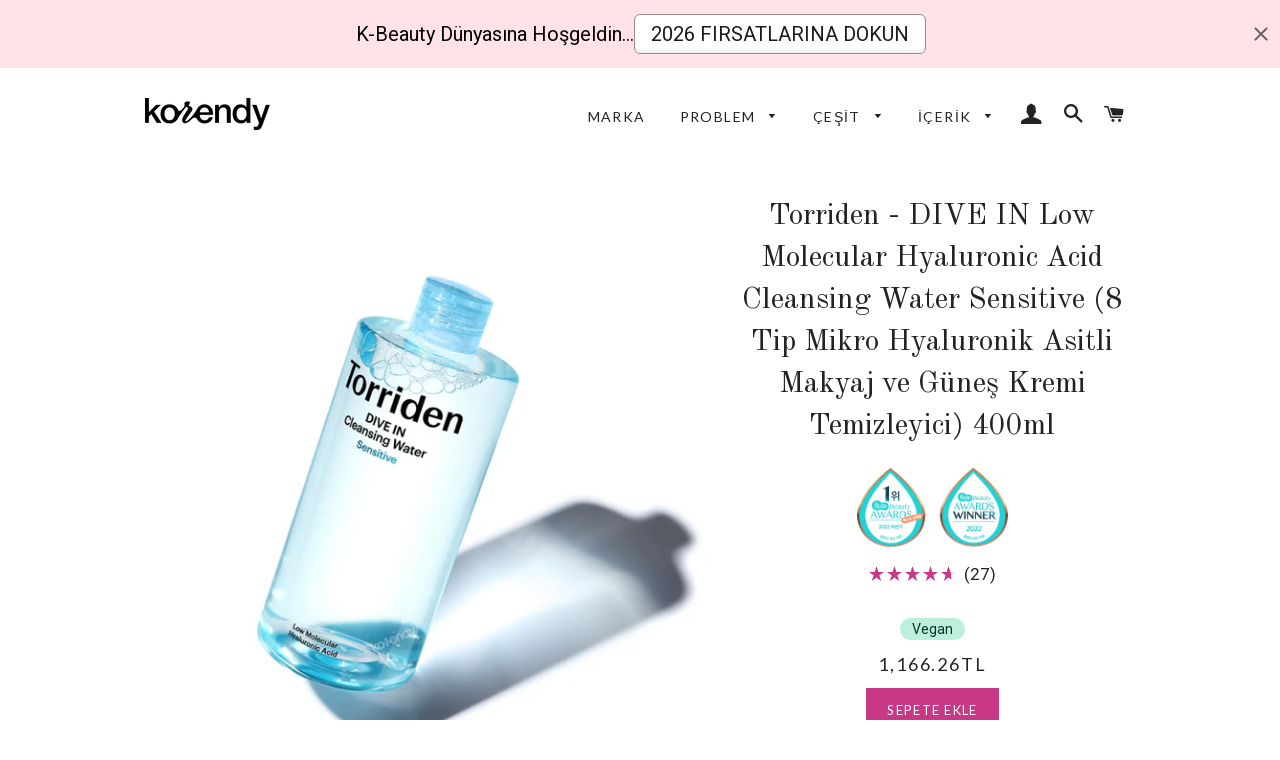

--- FILE ---
content_type: text/html; charset=utf-8
request_url: https://www.korendy.com.tr/products/torriden-dive-in-low-molecular-hyaluronic-acid-cleansing-water
body_size: 127274
content:
<!doctype html>
<!--[if lt IE 7]><html class="no-js lt-ie9 lt-ie8 lt-ie7" lang="en"> <![endif]-->
<!--[if IE 7]><html class="no-js lt-ie9 lt-ie8" lang="en"> <![endif]-->
<!--[if IE 8]><html class="no-js lt-ie9" lang="en"> <![endif]-->
<!--[if IE 9 ]><html class="ie9 no-js"> <![endif]-->
<!--[if (gt IE 9)|!(IE)]><!--> <html class="no-js"> <!--<![endif]-->
<head>

  
  






  
  <!-- Basic page needs ================================================== -->
  <meta charset="utf-8">
  <meta http-equiv="X-UA-Compatible" content="IE=edge,chrome=1">
  <meta name="google-site-verification" content="04fSbklsC0lKQi_niklbKY-pYwOzg-SNLfhErlfmzk4" />

  
    <link rel="shortcut icon" href="//www.korendy.com.tr/cdn/shop/files/Korendy_logomark_yuvarlak_32x32.png?v=1745764380" type="image/png" />
  

  <!-- Title and description ================================================== -->
  <title>
  Torriden - DIVE IN Low Molecular Hyaluronic Acid Cleansing Water Sensi – Korendy
  </title>
    <meta name="description" content="Torriden DIVE-IN Low Molecular Hyaluronic Acid Cleansing Water 8 çeşit Hyaluronik Asit ve Pantenol ile harmanlanan emülsiyonlu temizlik suyu, mineral güneş kremlerini ve makyajı bile kolayca ciltten söker, cildi konforlu ve nemli hissettirir."><!-- Helpers ================================================== -->
  <!-- /snippets/social-meta-tags.liquid -->


  <meta property="og:type" content="product">
  <meta property="og:title" content="Torriden - DIVE IN Low Molecular Hyaluronic Acid Cleansing Water Sensitive (8 Tip Mikro Hyaluronik Asitli Makyaj ve Güneş Kremi Temizleyici) 400ml">
  <meta property="og:url" content="https://www.korendy.com.tr/products/torriden-dive-in-low-molecular-hyaluronic-acid-cleansing-water">
  <meta property="og:description" content="Torriden - DIVE-IN Low Molecular Hyaluronic Acid Cleansing Water8 Tip Mikro Hyaluronik Asitli Temizlik Suyu
8 çeşit Hyaluronik Asit ve Pantenol ile harmanlanan emülsiyonlu temizlik suyu, mineral güneş kremlerini ve makyajı bile kolayca ciltten söker, cildi konforlu ve nemli hissettirir.
Öne çıkan özellikler› Cildi nemli ve dengeli tutan emülsiyonlu temizlik rutini› Etkili ve hızlı cilt temizliği› Mineral güneş kremi ve renkli makyajı bile kolayca silme› Cildin nem ve hidrasyon seviyesini koruma› Ardında tazeleyici bir his bırakma
ÖZELLİK

Temizliğin yeni standartı, emülsiyonlu temizlik suyu. Mineral güneş koruyucuları bile silen hepsi bir arada temizlik.

Hem yağ dostu lipofilikliğe hem de su dostu hidrofilik özelliklere sahip ince emülsiyon parçacıklarıyla stabil bir şekilde harmanlanan emülsiyon suyu, makyajı nazikçe çıkarır ve cildi temizler, üstelik bunların hepsi göz açıp kapayıncaya kadar gerçekleşir.
Tazeleyici, yapışkan olmayan, temizlik sonrası bile nemli ve hafif bir formül için 8 çeşit düşük-orta-yüksek moleküler ağırlıkta Hyaluronik Asit ile harmanlanmıştır.
Yorucu bir günün sonunda, temizliğin bile rahatsız edici olduğu günlerde dikkatli bir şekilde temizlenmesi gereken mineral güneş koruyucuları ve renkli makyajı bile tek seferde temiz bir şekilde çıkartır, gözenekleri temiz bırakır.
KULLANIM
Pamuklu pedleri temizleme suyuyla ıslatın. Herhangi bir kalıntı kalmayana kadar pamuklu pedlerle istediğiniz bölgeleri silin.
İÇERİK
Purified Water, Butylene Glycol, Polyglyceryl-6 Caprylate, Isononyl Isononanoate, Panthenol, Sodium Hyaluronate, Hyaluronic Acid, Sodium Acetylated Hyaluronate, Hydroxypropyl Trimonium Hyaluronate, Hydrolyzed Sodium Hyaluronate, Sodium Hyaluronate Crosspolymer, Potassium Hyaluronate, Hydrolyzed Hyaluronic Acid, Hamamelis Virginiana (Witch Hazel) Extrac, Camellia Sinensis Leaf Extract, Chamomilla Recutita (Matricaria) Extract, Trehalose, Allantoin, Dipropylene Glycol, Polyglyceryl-6 Dicaprate, Dipotassium Glycyrrhizate, Hydroxyacetophenone, Polyglyceryl-4 Lauryl Ether, Hydroxyethyl Cellulose, 1,2-Hexanediol, Xanthan Gum, Caprylyl Glycol, Disodium EDTA, Malachite Extract
DAHASI




ÜRÜN VE MARKA HİKAYESİ
2015 yılında kurulan Kore cilt bakım markası Torriden, cildi sağlıklı tutmak için vegan ve hayvan deneysiz ürünler sunar. “Cildiniz Bizim Gezegenimizdir” mottosuyla yola çıkan temiz güzellik markası Torriden, hem çevreye hem de cilde dost cilt bakımını mümkün kılıyor. Torriden, en sağlıklı ve en optimum cilde sahip olmanız için çıktığınız cilt bakım yolculuğunuzun size rehberlik eden yıldızıdır. Harika formülasyonlar yaratır ve cildinize büyük bir özenle bakım yapan en iyi ürünleri sunar.Torriden alışılagelmişe meydan okur ve cildin beklenmedik durumlara düşmesinin tüm nedenlerini sorgular. Marka, sizi en iyi cilde giden yolda ilerletmek için parlayan ışığınız olmayı hedefliyor. Torriden, güzel bir cilde giden yolculuğunuzda cildinize rehberlik ederken, en iyi hammaddeleri alıp bunları mükemmel bir şekilde harmanlayarak cildi en sağlıklı hale getirecek en optimum formülasyonları oluşturur.



Önemli NotlarMarkanın amacı gelecek için temiz, güvenli ve sürdürülebilir güzelliğin peşinden gitmektir. Bu nedenle ürünlerini VEGAN sertifikalı hale getirmiştir ve FSC Sertifikalı ambalajlar kullanmıştır. Ürünlerin hiçbirinde hayvansal kaynaklı içerikler kullanılmamıştır ve hayvanlar üzerinde testler yapılmamaktadır.">
  
    <meta property="og:image" content="http://www.korendy.com.tr/cdn/shop/files/DIVE-IN_Low_Molecular_Hyaluronic_Acid_Cleansing_Water_400ml_Korendy_3_grande.jpg?v=1766209633">
    <meta property="og:image:secure_url" content="https://www.korendy.com.tr/cdn/shop/files/DIVE-IN_Low_Molecular_Hyaluronic_Acid_Cleansing_Water_400ml_Korendy_3_grande.jpg?v=1766209633">
  
    <meta property="og:image" content="http://www.korendy.com.tr/cdn/shop/files/DIVE-IN_Low_Molecular_Hyaluronic_Acid_Cleansing_Water_400ml_Korendy_2_grande.jpg?v=1766209634">
    <meta property="og:image:secure_url" content="https://www.korendy.com.tr/cdn/shop/files/DIVE-IN_Low_Molecular_Hyaluronic_Acid_Cleansing_Water_400ml_Korendy_2_grande.jpg?v=1766209634">
  
    <meta property="og:image" content="http://www.korendy.com.tr/cdn/shop/files/DIVE-IN_Low_Molecular_Hyaluronic_Acid_Cleansing_Water_400ml_Korendy_1_grande.jpg?v=1766209633">
    <meta property="og:image:secure_url" content="https://www.korendy.com.tr/cdn/shop/files/DIVE-IN_Low_Molecular_Hyaluronic_Acid_Cleansing_Water_400ml_Korendy_1_grande.jpg?v=1766209633">
  
  <meta property="og:price:amount" content="1,166.26">
  <meta property="og:price:currency" content="TRY">

<meta property="og:site_name" content="Korendy">


<meta name="twitter:card" content="summary_large_image">

  <meta name="twitter:site" content="@korendytr">


  <meta name="twitter:title" content="Torriden - DIVE IN Low Molecular Hyaluronic Acid Cleansing Water Sensitive (8 Tip Mikro Hyaluronik Asitli Makyaj ve Güneş Kremi Temizleyici) 400ml">
  <meta name="twitter:description" content="Torriden - DIVE-IN Low Molecular Hyaluronic Acid Cleansing Water8 Tip Mikro Hyaluronik Asitli Temizlik Suyu
8 çeşit Hyaluronik Asit ve Pantenol ile harmanlanan emülsiyonlu temizlik suyu, mineral güneş">


  
<link rel="canonical" href="https://www.korendy.com.tr/products/torriden-dive-in-low-molecular-hyaluronic-acid-cleansing-water" />
 



  <meta name="viewport" content="width=device-width,initial-scale=1, user-scalable=0">
  

  <meta name="theme-color" content="#c93787">

  <!-- CSS ================================================== -->
  <link href="//www.korendy.com.tr/cdn/shop/t/150/assets/timber.scss.css?v=1179352779142329271768255333" rel="stylesheet" type="text/css" media="all" />
  <link href="//www.korendy.com.tr/cdn/shop/t/150/assets/theme.scss.css?v=22717905407508386041768255085" rel="stylesheet" type="text/css" media="all" />


  <!-- Sections ================================================== -->
  <script>
    window.theme = window.theme || {};
    theme.strings = {
      zoomClose: "Kapat (Esc)",
      zoomPrev: "Önceki (Sol ok)",
      zoomNext: "Sonraki (Sağ ok)",
      moneyFormat: "{{amount}}TL",
      addressError: "Bu adrese bakarken hata oluştu",
      addressNoResults: "Bu adres için bir sonuç bulunamadı",
      addressQueryLimit: "Google API kullanım sınırını aştınız. Şuna yükseltmeyi düşünün: \u003ca href=\"https:\/\/developers.google.com\/maps\/premium\/usage-limits\"\u003ePremium Plan\u003c\/a\u003e.",
      authError: "Google Haritalar hesabınızı doğrulamakla ilgili bir sorun oluştu."
    };
    theme.settings = {
      cartType: "drawer",
      gridType: "collage"
    };
  </script>

  <script src="//ajax.googleapis.com/ajax/libs/jquery/2.2.3/jquery.min.js" type="text/javascript"></script>

  <!--[if (gt IE 9)|!(IE)]><!--><script src="//www.korendy.com.tr/cdn/shop/t/150/assets/lazysizes.min.js?v=37531750901115495291759171574" async="async"></script><!--<![endif]-->
  <!--[if lte IE 9]><script src="//www.korendy.com.tr/cdn/shop/t/150/assets/lazysizes.min.js?v=37531750901115495291759171574"></script><![endif]-->

  <!--[if (gt IE 9)|!(IE)]><!--><script src="//www.korendy.com.tr/cdn/shop/t/150/assets/theme.js?v=25790839549275318501759181224" defer="defer"></script><!--<![endif]-->
  <!--[if lte IE 9]><script src="//www.korendy.com.tr/cdn/shop/t/150/assets/theme.js?v=25790839549275318501759181224"></script><![endif]-->

  <!-- Header hook for plugins ================================================== --><script>window.performance && window.performance.mark && window.performance.mark('shopify.content_for_header.start');</script><meta name="google-site-verification" content="04fSbklsC0lKQi_niklbKY-pYwOzg-SNLfhErlfmzk4">
<meta name="facebook-domain-verification" content="6wuds7n7xk7bognhwwzvfgo81i5mdh">
<meta id="shopify-digital-wallet" name="shopify-digital-wallet" content="/23578799/digital_wallets/dialog">
<link rel="alternate" type="application/json+oembed" href="https://www.korendy.com.tr/products/torriden-dive-in-low-molecular-hyaluronic-acid-cleansing-water.oembed">
<script async="async" src="/checkouts/internal/preloads.js?locale=tr-TR"></script>
<script id="shopify-features" type="application/json">{"accessToken":"ad26f51d125a9c6f645be375dde6ed2a","betas":["rich-media-storefront-analytics"],"domain":"www.korendy.com.tr","predictiveSearch":true,"shopId":23578799,"locale":"tr"}</script>
<script>var Shopify = Shopify || {};
Shopify.shop = "korendytr.myshopify.com";
Shopify.locale = "tr";
Shopify.currency = {"active":"TRY","rate":"1.0"};
Shopify.country = "TR";
Shopify.theme = {"name":"20_Jan_2026","id":169706782743,"schema_name":"Brooklyn","schema_version":"2.6.2","theme_store_id":null,"role":"main"};
Shopify.theme.handle = "null";
Shopify.theme.style = {"id":null,"handle":null};
Shopify.cdnHost = "www.korendy.com.tr/cdn";
Shopify.routes = Shopify.routes || {};
Shopify.routes.root = "/";</script>
<script type="module">!function(o){(o.Shopify=o.Shopify||{}).modules=!0}(window);</script>
<script>!function(o){function n(){var o=[];function n(){o.push(Array.prototype.slice.apply(arguments))}return n.q=o,n}var t=o.Shopify=o.Shopify||{};t.loadFeatures=n(),t.autoloadFeatures=n()}(window);</script>
<script id="shop-js-analytics" type="application/json">{"pageType":"product"}</script>
<script defer="defer" async type="module" src="//www.korendy.com.tr/cdn/shopifycloud/shop-js/modules/v2/client.init-shop-cart-sync_BC8vnVON.tr.esm.js"></script>
<script defer="defer" async type="module" src="//www.korendy.com.tr/cdn/shopifycloud/shop-js/modules/v2/chunk.common_D0BZeXbN.esm.js"></script>
<script defer="defer" async type="module" src="//www.korendy.com.tr/cdn/shopifycloud/shop-js/modules/v2/chunk.modal_DrtnNCDF.esm.js"></script>
<script type="module">
  await import("//www.korendy.com.tr/cdn/shopifycloud/shop-js/modules/v2/client.init-shop-cart-sync_BC8vnVON.tr.esm.js");
await import("//www.korendy.com.tr/cdn/shopifycloud/shop-js/modules/v2/chunk.common_D0BZeXbN.esm.js");
await import("//www.korendy.com.tr/cdn/shopifycloud/shop-js/modules/v2/chunk.modal_DrtnNCDF.esm.js");

  window.Shopify.SignInWithShop?.initShopCartSync?.({"fedCMEnabled":true,"windoidEnabled":true});

</script>
<script>(function() {
  var isLoaded = false;
  function asyncLoad() {
    if (isLoaded) return;
    isLoaded = true;
    var urls = ["https:\/\/tabs.stationmade.com\/registered-scripts\/tabs-by-station.js?shop=korendytr.myshopify.com","https:\/\/atlantis.live.zoko.io\/scripts\/main.js?v=v2\u0026shop=korendytr.myshopify.com","https:\/\/atlantis.live.zoko.io\/scripts\/main.js?v=v2\u0026shop=korendytr.myshopify.com","https:\/\/cdn.hextom.com\/js\/ultimatesalesboost.js?shop=korendytr.myshopify.com","https:\/\/cdn.pushowl.com\/latest\/sdks\/pushowl-shopify.js?subdomain=korendytr\u0026environment=production\u0026guid=c96b77bf-6266-4acc-9844-ffece4fad585\u0026shop=korendytr.myshopify.com"];
    for (var i = 0; i < urls.length; i++) {
      var s = document.createElement('script');
      s.type = 'text/javascript';
      s.async = true;
      s.src = urls[i];
      var x = document.getElementsByTagName('script')[0];
      x.parentNode.insertBefore(s, x);
    }
  };
  if(window.attachEvent) {
    window.attachEvent('onload', asyncLoad);
  } else {
    window.addEventListener('load', asyncLoad, false);
  }
})();</script>
<script id="__st">var __st={"a":23578799,"offset":10800,"reqid":"4fe99965-1ada-4ac3-85b5-aebb053fe3cb-1769191453","pageurl":"www.korendy.com.tr\/products\/torriden-dive-in-low-molecular-hyaluronic-acid-cleansing-water","u":"4b5297aaabc4","p":"product","rtyp":"product","rid":7045383553047};</script>
<script>window.ShopifyPaypalV4VisibilityTracking = true;</script>
<script id="form-persister">!function(){'use strict';const t='contact',e='new_comment',n=[[t,t],['blogs',e],['comments',e],[t,'customer']],o='password',r='form_key',c=['recaptcha-v3-token','g-recaptcha-response','h-captcha-response',o],s=()=>{try{return window.sessionStorage}catch{return}},i='__shopify_v',u=t=>t.elements[r],a=function(){const t=[...n].map((([t,e])=>`form[action*='/${t}']:not([data-nocaptcha='true']) input[name='form_type'][value='${e}']`)).join(',');var e;return e=t,()=>e?[...document.querySelectorAll(e)].map((t=>t.form)):[]}();function m(t){const e=u(t);a().includes(t)&&(!e||!e.value)&&function(t){try{if(!s())return;!function(t){const e=s();if(!e)return;const n=u(t);if(!n)return;const o=n.value;o&&e.removeItem(o)}(t);const e=Array.from(Array(32),(()=>Math.random().toString(36)[2])).join('');!function(t,e){u(t)||t.append(Object.assign(document.createElement('input'),{type:'hidden',name:r})),t.elements[r].value=e}(t,e),function(t,e){const n=s();if(!n)return;const r=[...t.querySelectorAll(`input[type='${o}']`)].map((({name:t})=>t)),u=[...c,...r],a={};for(const[o,c]of new FormData(t).entries())u.includes(o)||(a[o]=c);n.setItem(e,JSON.stringify({[i]:1,action:t.action,data:a}))}(t,e)}catch(e){console.error('failed to persist form',e)}}(t)}const f=t=>{if('true'===t.dataset.persistBound)return;const e=function(t,e){const n=function(t){return'function'==typeof t.submit?t.submit:HTMLFormElement.prototype.submit}(t).bind(t);return function(){let t;return()=>{t||(t=!0,(()=>{try{e(),n()}catch(t){(t=>{console.error('form submit failed',t)})(t)}})(),setTimeout((()=>t=!1),250))}}()}(t,(()=>{m(t)}));!function(t,e){if('function'==typeof t.submit&&'function'==typeof e)try{t.submit=e}catch{}}(t,e),t.addEventListener('submit',(t=>{t.preventDefault(),e()})),t.dataset.persistBound='true'};!function(){function t(t){const e=(t=>{const e=t.target;return e instanceof HTMLFormElement?e:e&&e.form})(t);e&&m(e)}document.addEventListener('submit',t),document.addEventListener('DOMContentLoaded',(()=>{const e=a();for(const t of e)f(t);var n;n=document.body,new window.MutationObserver((t=>{for(const e of t)if('childList'===e.type&&e.addedNodes.length)for(const t of e.addedNodes)1===t.nodeType&&'FORM'===t.tagName&&a().includes(t)&&f(t)})).observe(n,{childList:!0,subtree:!0,attributes:!1}),document.removeEventListener('submit',t)}))}()}();</script>
<script integrity="sha256-4kQ18oKyAcykRKYeNunJcIwy7WH5gtpwJnB7kiuLZ1E=" data-source-attribution="shopify.loadfeatures" defer="defer" src="//www.korendy.com.tr/cdn/shopifycloud/storefront/assets/storefront/load_feature-a0a9edcb.js" crossorigin="anonymous"></script>
<script data-source-attribution="shopify.dynamic_checkout.dynamic.init">var Shopify=Shopify||{};Shopify.PaymentButton=Shopify.PaymentButton||{isStorefrontPortableWallets:!0,init:function(){window.Shopify.PaymentButton.init=function(){};var t=document.createElement("script");t.src="https://www.korendy.com.tr/cdn/shopifycloud/portable-wallets/latest/portable-wallets.tr.js",t.type="module",document.head.appendChild(t)}};
</script>
<script data-source-attribution="shopify.dynamic_checkout.buyer_consent">
  function portableWalletsHideBuyerConsent(e){var t=document.getElementById("shopify-buyer-consent"),n=document.getElementById("shopify-subscription-policy-button");t&&n&&(t.classList.add("hidden"),t.setAttribute("aria-hidden","true"),n.removeEventListener("click",e))}function portableWalletsShowBuyerConsent(e){var t=document.getElementById("shopify-buyer-consent"),n=document.getElementById("shopify-subscription-policy-button");t&&n&&(t.classList.remove("hidden"),t.removeAttribute("aria-hidden"),n.addEventListener("click",e))}window.Shopify?.PaymentButton&&(window.Shopify.PaymentButton.hideBuyerConsent=portableWalletsHideBuyerConsent,window.Shopify.PaymentButton.showBuyerConsent=portableWalletsShowBuyerConsent);
</script>
<script data-source-attribution="shopify.dynamic_checkout.cart.bootstrap">document.addEventListener("DOMContentLoaded",(function(){function t(){return document.querySelector("shopify-accelerated-checkout-cart, shopify-accelerated-checkout")}if(t())Shopify.PaymentButton.init();else{new MutationObserver((function(e,n){t()&&(Shopify.PaymentButton.init(),n.disconnect())})).observe(document.body,{childList:!0,subtree:!0})}}));
</script>

<script>window.performance && window.performance.mark && window.performance.mark('shopify.content_for_header.end');</script><!-- /snippets/oldIE-js.liquid -->


<!--[if lt IE 9]>
<script src="//cdnjs.cloudflare.com/ajax/libs/html5shiv/3.7.2/html5shiv.min.js" type="text/javascript"></script>
<script src="//www.korendy.com.tr/cdn/shop/t/150/assets/respond.min.js?v=52248677837542619231759171574" type="text/javascript"></script>
<link href="//www.korendy.com.tr/cdn/shop/t/150/assets/respond-proxy.html" id="respond-proxy" rel="respond-proxy" />
<link href="//www.korendy.com.tr/search?q=b50bb8a1d5249bff2878e0a40720a81f" id="respond-redirect" rel="respond-redirect" />
<script src="//www.korendy.com.tr/search?q=b50bb8a1d5249bff2878e0a40720a81f" type="text/javascript"></script>
<![endif]-->


<!--[if (lte IE 9) ]><script src="//www.korendy.com.tr/cdn/shop/t/150/assets/match-media.min.js?v=159635276924582161481759171574" type="text/javascript"></script><![endif]-->


  <script src="//www.korendy.com.tr/cdn/shop/t/150/assets/modernizr.min.js?v=21391054748206432451759171574" type="text/javascript"></script>

  
   

  

  

  <style>
</style>
<!-- generated: 2026-01-23 21:04:13 +0300 -->
  
  
    <link rel="preload stylesheet" href="//www.korendy.com.tr/cdn/shop/t/150/assets/boost-pfs-instant-search.css?v=146474835330714392691759171574" as="style"><link href="//www.korendy.com.tr/cdn/shop/t/150/assets/boost-pfs-custom.css?v=148291010629709103111768938478" rel="stylesheet" type="text/css" media="all" />
<style data-id="boost-pfs-style" type="text/css">
    .boost-pfs-filter-option-title-text {}

   .boost-pfs-filter-tree-v .boost-pfs-filter-option-title-text:before {}
    .boost-pfs-filter-tree-v .boost-pfs-filter-option.boost-pfs-filter-option-collapsed .boost-pfs-filter-option-title-text:before {}
    .boost-pfs-filter-tree-h .boost-pfs-filter-option-title-heading:before {}

    .boost-pfs-filter-refine-by .boost-pfs-filter-option-title h3 {}

    .boost-pfs-filter-option-content .boost-pfs-filter-option-item-list .boost-pfs-filter-option-item button,
    .boost-pfs-filter-option-content .boost-pfs-filter-option-item-list .boost-pfs-filter-option-item .boost-pfs-filter-button,
    .boost-pfs-filter-option-range-amount input,
    .boost-pfs-filter-tree-v .boost-pfs-filter-refine-by .boost-pfs-filter-refine-by-items .refine-by-item,
    .boost-pfs-filter-refine-by-wrapper-v .boost-pfs-filter-refine-by .boost-pfs-filter-refine-by-items .refine-by-item,
    .boost-pfs-filter-refine-by .boost-pfs-filter-option-title,
    .boost-pfs-filter-refine-by .boost-pfs-filter-refine-by-items .refine-by-item>a,
    .boost-pfs-filter-refine-by>span,
    .boost-pfs-filter-clear,
    .boost-pfs-filter-clear-all{}
    .boost-pfs-filter-tree-h .boost-pfs-filter-pc .boost-pfs-filter-refine-by-items .refine-by-item .boost-pfs-filter-clear .refine-by-type, 
    .boost-pfs-filter-refine-by-wrapper-h .boost-pfs-filter-pc .boost-pfs-filter-refine-by-items .refine-by-item .boost-pfs-filter-clear .refine-by-type {}

    .boost-pfs-filter-option-multi-level-collections .boost-pfs-filter-option-multi-level-list .boost-pfs-filter-option-item .boost-pfs-filter-button-arrow .boost-pfs-arrow:before,
    .boost-pfs-filter-option-multi-level-tag .boost-pfs-filter-option-multi-level-list .boost-pfs-filter-option-item .boost-pfs-filter-button-arrow .boost-pfs-arrow:before {}

    .boost-pfs-filter-refine-by-wrapper-v .boost-pfs-filter-refine-by .boost-pfs-filter-refine-by-items .refine-by-item .boost-pfs-filter-clear:after, 
    .boost-pfs-filter-refine-by-wrapper-v .boost-pfs-filter-refine-by .boost-pfs-filter-refine-by-items .refine-by-item .boost-pfs-filter-clear:before, 
    .boost-pfs-filter-tree-v .boost-pfs-filter-refine-by .boost-pfs-filter-refine-by-items .refine-by-item .boost-pfs-filter-clear:after, 
    .boost-pfs-filter-tree-v .boost-pfs-filter-refine-by .boost-pfs-filter-refine-by-items .refine-by-item .boost-pfs-filter-clear:before,
    .boost-pfs-filter-refine-by-wrapper-h .boost-pfs-filter-pc .boost-pfs-filter-refine-by-items .refine-by-item .boost-pfs-filter-clear:after, 
    .boost-pfs-filter-refine-by-wrapper-h .boost-pfs-filter-pc .boost-pfs-filter-refine-by-items .refine-by-item .boost-pfs-filter-clear:before, 
    .boost-pfs-filter-tree-h .boost-pfs-filter-pc .boost-pfs-filter-refine-by-items .refine-by-item .boost-pfs-filter-clear:after, 
    .boost-pfs-filter-tree-h .boost-pfs-filter-pc .boost-pfs-filter-refine-by-items .refine-by-item .boost-pfs-filter-clear:before {}
    .boost-pfs-filter-option-range-slider .noUi-value-horizontal {}

    .boost-pfs-filter-tree-mobile-button button,
    .boost-pfs-filter-top-sorting-mobile button {background: rgba(250,34,100,1) !important;}
    .boost-pfs-filter-top-sorting-mobile button>span:after {}
  </style>
    
  
    
  
  
  
  <link href="//fonts.googleapis.com/css?family=Roboto:400" rel="stylesheet" type="text/css" media="all" />


  
    
    
    <link href="//fonts.googleapis.com/css?family=Old+Standard+TT:400" rel="stylesheet" type="text/css" media="all" />
  


  
    
    
    <link href="//fonts.googleapis.com/css?family=Lato:400" rel="stylesheet" type="text/css" media="all" />
  


  

 



    <script>window.performance && window.performance.mark && window.performance.mark('shopify.content_for_header.start');</script><meta name="google-site-verification" content="04fSbklsC0lKQi_niklbKY-pYwOzg-SNLfhErlfmzk4">
<meta name="facebook-domain-verification" content="6wuds7n7xk7bognhwwzvfgo81i5mdh">
<meta id="shopify-digital-wallet" name="shopify-digital-wallet" content="/23578799/digital_wallets/dialog">
<link rel="alternate" type="application/json+oembed" href="https://www.korendy.com.tr/products/torriden-dive-in-low-molecular-hyaluronic-acid-cleansing-water.oembed">
<script async="async" src="/checkouts/internal/preloads.js?locale=tr-TR"></script>
<script id="shopify-features" type="application/json">{"accessToken":"ad26f51d125a9c6f645be375dde6ed2a","betas":["rich-media-storefront-analytics"],"domain":"www.korendy.com.tr","predictiveSearch":true,"shopId":23578799,"locale":"tr"}</script>
<script>var Shopify = Shopify || {};
Shopify.shop = "korendytr.myshopify.com";
Shopify.locale = "tr";
Shopify.currency = {"active":"TRY","rate":"1.0"};
Shopify.country = "TR";
Shopify.theme = {"name":"20_Jan_2026","id":169706782743,"schema_name":"Brooklyn","schema_version":"2.6.2","theme_store_id":null,"role":"main"};
Shopify.theme.handle = "null";
Shopify.theme.style = {"id":null,"handle":null};
Shopify.cdnHost = "www.korendy.com.tr/cdn";
Shopify.routes = Shopify.routes || {};
Shopify.routes.root = "/";</script>
<script type="module">!function(o){(o.Shopify=o.Shopify||{}).modules=!0}(window);</script>
<script>!function(o){function n(){var o=[];function n(){o.push(Array.prototype.slice.apply(arguments))}return n.q=o,n}var t=o.Shopify=o.Shopify||{};t.loadFeatures=n(),t.autoloadFeatures=n()}(window);</script>
<script id="shop-js-analytics" type="application/json">{"pageType":"product"}</script>
<script defer="defer" async type="module" src="//www.korendy.com.tr/cdn/shopifycloud/shop-js/modules/v2/client.init-shop-cart-sync_BC8vnVON.tr.esm.js"></script>
<script defer="defer" async type="module" src="//www.korendy.com.tr/cdn/shopifycloud/shop-js/modules/v2/chunk.common_D0BZeXbN.esm.js"></script>
<script defer="defer" async type="module" src="//www.korendy.com.tr/cdn/shopifycloud/shop-js/modules/v2/chunk.modal_DrtnNCDF.esm.js"></script>
<script type="module">
  await import("//www.korendy.com.tr/cdn/shopifycloud/shop-js/modules/v2/client.init-shop-cart-sync_BC8vnVON.tr.esm.js");
await import("//www.korendy.com.tr/cdn/shopifycloud/shop-js/modules/v2/chunk.common_D0BZeXbN.esm.js");
await import("//www.korendy.com.tr/cdn/shopifycloud/shop-js/modules/v2/chunk.modal_DrtnNCDF.esm.js");

  window.Shopify.SignInWithShop?.initShopCartSync?.({"fedCMEnabled":true,"windoidEnabled":true});

</script>
<script>(function() {
  var isLoaded = false;
  function asyncLoad() {
    if (isLoaded) return;
    isLoaded = true;
    var urls = ["https:\/\/tabs.stationmade.com\/registered-scripts\/tabs-by-station.js?shop=korendytr.myshopify.com","https:\/\/atlantis.live.zoko.io\/scripts\/main.js?v=v2\u0026shop=korendytr.myshopify.com","https:\/\/atlantis.live.zoko.io\/scripts\/main.js?v=v2\u0026shop=korendytr.myshopify.com","https:\/\/cdn.hextom.com\/js\/ultimatesalesboost.js?shop=korendytr.myshopify.com","https:\/\/cdn.pushowl.com\/latest\/sdks\/pushowl-shopify.js?subdomain=korendytr\u0026environment=production\u0026guid=c96b77bf-6266-4acc-9844-ffece4fad585\u0026shop=korendytr.myshopify.com"];
    for (var i = 0; i < urls.length; i++) {
      var s = document.createElement('script');
      s.type = 'text/javascript';
      s.async = true;
      s.src = urls[i];
      var x = document.getElementsByTagName('script')[0];
      x.parentNode.insertBefore(s, x);
    }
  };
  if(window.attachEvent) {
    window.attachEvent('onload', asyncLoad);
  } else {
    window.addEventListener('load', asyncLoad, false);
  }
})();</script>
<script id="__st">var __st={"a":23578799,"offset":10800,"reqid":"4fe99965-1ada-4ac3-85b5-aebb053fe3cb-1769191453","pageurl":"www.korendy.com.tr\/products\/torriden-dive-in-low-molecular-hyaluronic-acid-cleansing-water","u":"4b5297aaabc4","p":"product","rtyp":"product","rid":7045383553047};</script>
<script>window.ShopifyPaypalV4VisibilityTracking = true;</script>
<script id="form-persister">!function(){'use strict';const t='contact',e='new_comment',n=[[t,t],['blogs',e],['comments',e],[t,'customer']],o='password',r='form_key',c=['recaptcha-v3-token','g-recaptcha-response','h-captcha-response',o],s=()=>{try{return window.sessionStorage}catch{return}},i='__shopify_v',u=t=>t.elements[r],a=function(){const t=[...n].map((([t,e])=>`form[action*='/${t}']:not([data-nocaptcha='true']) input[name='form_type'][value='${e}']`)).join(',');var e;return e=t,()=>e?[...document.querySelectorAll(e)].map((t=>t.form)):[]}();function m(t){const e=u(t);a().includes(t)&&(!e||!e.value)&&function(t){try{if(!s())return;!function(t){const e=s();if(!e)return;const n=u(t);if(!n)return;const o=n.value;o&&e.removeItem(o)}(t);const e=Array.from(Array(32),(()=>Math.random().toString(36)[2])).join('');!function(t,e){u(t)||t.append(Object.assign(document.createElement('input'),{type:'hidden',name:r})),t.elements[r].value=e}(t,e),function(t,e){const n=s();if(!n)return;const r=[...t.querySelectorAll(`input[type='${o}']`)].map((({name:t})=>t)),u=[...c,...r],a={};for(const[o,c]of new FormData(t).entries())u.includes(o)||(a[o]=c);n.setItem(e,JSON.stringify({[i]:1,action:t.action,data:a}))}(t,e)}catch(e){console.error('failed to persist form',e)}}(t)}const f=t=>{if('true'===t.dataset.persistBound)return;const e=function(t,e){const n=function(t){return'function'==typeof t.submit?t.submit:HTMLFormElement.prototype.submit}(t).bind(t);return function(){let t;return()=>{t||(t=!0,(()=>{try{e(),n()}catch(t){(t=>{console.error('form submit failed',t)})(t)}})(),setTimeout((()=>t=!1),250))}}()}(t,(()=>{m(t)}));!function(t,e){if('function'==typeof t.submit&&'function'==typeof e)try{t.submit=e}catch{}}(t,e),t.addEventListener('submit',(t=>{t.preventDefault(),e()})),t.dataset.persistBound='true'};!function(){function t(t){const e=(t=>{const e=t.target;return e instanceof HTMLFormElement?e:e&&e.form})(t);e&&m(e)}document.addEventListener('submit',t),document.addEventListener('DOMContentLoaded',(()=>{const e=a();for(const t of e)f(t);var n;n=document.body,new window.MutationObserver((t=>{for(const e of t)if('childList'===e.type&&e.addedNodes.length)for(const t of e.addedNodes)1===t.nodeType&&'FORM'===t.tagName&&a().includes(t)&&f(t)})).observe(n,{childList:!0,subtree:!0,attributes:!1}),document.removeEventListener('submit',t)}))}()}();</script>
<script integrity="sha256-4kQ18oKyAcykRKYeNunJcIwy7WH5gtpwJnB7kiuLZ1E=" data-source-attribution="shopify.loadfeatures" defer="defer" src="//www.korendy.com.tr/cdn/shopifycloud/storefront/assets/storefront/load_feature-a0a9edcb.js" crossorigin="anonymous"></script>
<script data-source-attribution="shopify.dynamic_checkout.dynamic.init">var Shopify=Shopify||{};Shopify.PaymentButton=Shopify.PaymentButton||{isStorefrontPortableWallets:!0,init:function(){window.Shopify.PaymentButton.init=function(){};var t=document.createElement("script");t.src="https://www.korendy.com.tr/cdn/shopifycloud/portable-wallets/latest/portable-wallets.tr.js",t.type="module",document.head.appendChild(t)}};
</script>
<script data-source-attribution="shopify.dynamic_checkout.buyer_consent">
  function portableWalletsHideBuyerConsent(e){var t=document.getElementById("shopify-buyer-consent"),n=document.getElementById("shopify-subscription-policy-button");t&&n&&(t.classList.add("hidden"),t.setAttribute("aria-hidden","true"),n.removeEventListener("click",e))}function portableWalletsShowBuyerConsent(e){var t=document.getElementById("shopify-buyer-consent"),n=document.getElementById("shopify-subscription-policy-button");t&&n&&(t.classList.remove("hidden"),t.removeAttribute("aria-hidden"),n.addEventListener("click",e))}window.Shopify?.PaymentButton&&(window.Shopify.PaymentButton.hideBuyerConsent=portableWalletsHideBuyerConsent,window.Shopify.PaymentButton.showBuyerConsent=portableWalletsShowBuyerConsent);
</script>
<script data-source-attribution="shopify.dynamic_checkout.cart.bootstrap">document.addEventListener("DOMContentLoaded",(function(){function t(){return document.querySelector("shopify-accelerated-checkout-cart, shopify-accelerated-checkout")}if(t())Shopify.PaymentButton.init();else{new MutationObserver((function(e,n){t()&&(Shopify.PaymentButton.init(),n.disconnect())})).observe(document.body,{childList:!0,subtree:!0})}}));
</script>
<!-- placeholder 289e285b0011d29b --><script>window.performance && window.performance.mark && window.performance.mark('shopify.content_for_header.end');</script>
 
 <!-- roartheme: Terms and Conditions Checkbox app -->




  <script>
      window.addEventListener("pageshow", function(evt) {
          var isiOS = /iPad|iPhone|iPod/.test(navigator.userAgent) && !window.MSStream;
          if (evt.persisted) {
              location.reload();
          }
      }, false);
  </script>


<!-- BEGIN app block: shopify://apps/uppromote-affiliate/blocks/core-script/64c32457-930d-4cb9-9641-e24c0d9cf1f4 --><!-- BEGIN app snippet: core-metafields-setting --><!--suppress ES6ConvertVarToLetConst -->
<script type="application/json" id="core-uppromote-settings">{"active_reg_from":false,"app_env":{"env":"production"},"message_bar_setting":{"referral_enable":0,"referral_content":"{affiliate_name} yönlendirmesi ile Korendy'e hoşgeldin.","referral_font":"Open+Sans","referral_font_size":14,"referral_text_color":"#080808","referral_background_color":"#ffebf6","not_referral_enable":0,"not_referral_content":"Enjoy your time.","not_referral_font":"Poppins","not_referral_font_size":14,"not_referral_text_color":"#ffffff","not_referral_background_color":"#338FB1"}}</script>
<script type="application/json" id="core-uppromote-cart">{"note":null,"attributes":{},"original_total_price":0,"total_price":0,"total_discount":0,"total_weight":0.0,"item_count":0,"items":[],"requires_shipping":false,"currency":"TRY","items_subtotal_price":0,"cart_level_discount_applications":[],"checkout_charge_amount":0}</script>
<script id="core-uppromote-quick-store-tracking-vars">
    function getDocumentContext(){const{href:a,hash:b,host:c,hostname:d,origin:e,pathname:f,port:g,protocol:h,search:i}=window.location,j=document.referrer,k=document.characterSet,l=document.title;return{location:{href:a,hash:b,host:c,hostname:d,origin:e,pathname:f,port:g,protocol:h,search:i},referrer:j||document.location.href,characterSet:k,title:l}}function getNavigatorContext(){const{language:a,cookieEnabled:b,languages:c,userAgent:d}=navigator;return{language:a,cookieEnabled:b,languages:c,userAgent:d}}function getWindowContext(){const{innerHeight:a,innerWidth:b,outerHeight:c,outerWidth:d,origin:e,screen:{height:j,width:k},screenX:f,screenY:g,scrollX:h,scrollY:i}=window;return{innerHeight:a,innerWidth:b,outerHeight:c,outerWidth:d,origin:e,screen:{screenHeight:j,screenWidth:k},screenX:f,screenY:g,scrollX:h,scrollY:i,location:getDocumentContext().location}}function getContext(){return{document:getDocumentContext(),navigator:getNavigatorContext(),window:getWindowContext()}}
    if (window.location.href.includes('?sca_ref=')) {
        localStorage.setItem('__up_lastViewedPageContext', JSON.stringify({
            context: getContext(),
            timestamp: new Date().toISOString(),
        }))
    }
</script>

<script id="core-uppromote-setting-booster">
    var UpPromoteCoreSettings = JSON.parse(document.getElementById('core-uppromote-settings').textContent)
    UpPromoteCoreSettings.currentCart = JSON.parse(document.getElementById('core-uppromote-cart')?.textContent || '{}')
    const idToClean = ['core-uppromote-settings', 'core-uppromote-cart', 'core-uppromote-setting-booster', 'core-uppromote-quick-store-tracking-vars']
    idToClean.forEach(id => {
        document.getElementById(id)?.remove()
    })
</script>
<!-- END app snippet -->


<!-- END app block --><!-- BEGIN app block: shopify://apps/okendo/blocks/theme-settings/bb689e69-ea70-4661-8fb7-ad24a2e23c29 --><!-- BEGIN app snippet: header-metafields -->




    <script id="okeReferralSettings" type="application/json">{"subscriberId":"8c03e3b0-8b85-474e-b172-ca230be8c8a0","matchCustomerLocale":true,"localeAndVariant":{"code":"tr"},"referralSettings":{"referralsDisabled":false,"rewardSet":{"sender":{"type":"loyalty","integration":"okendo","basePointsAmount":50,"vipTierPointRules":{"bf1208d3-8a93-4441-b3cc-9959615e362b":{"isActive":true,"isDefault":true,"pointsAmount":50},"3c907aa3-6097-40d1-baef-9608706a19d5":{"isActive":true,"pointsAmount":50},"71ee89bc-6dab-4ea3-83a5-7fb35cbcd0ec":{"isActive":true,"pointsAmount":50},"4b0f5fa9-0531-4f6b-b54b-b3515a57b0c7":{"isActive":true,"pointsAmount":50},"4bdb7846-d598-49bc-a49c-1d92704f2f52":{"isActive":true,"pointsAmount":50}}},"recipient":{"type":"coupon","description":"ilk siparişte 100 TL indirim kodu gönder, 7 gün geçerlidir ve 500TL üzeri siparişlerde geçerlidir. ","value":100,"valueType":"fixed_amount"}},"terms":{"content":"Kendi kendini davet eden hesaplar askıya alınır ve tamamen kapatılır.","enabled":true},"textContentSet":{"recipient":{"thankYouTitleText":"İşte senin indirim kodun","bodyText":"{{ recipient_reward_description }} indirim kodu için email adresini girer misin?","thankYouBodyText":"100TL indirim kodunu websitemizdeki ilk siparişinde keyifle harcayabilirsin.","titleText":"Kuponunu almak için e-posta adresini girmelisin"},"sender":{"thankYouTitleText":"Arkadaşına tavsiye ettiğin için çok teşekkürler.","bodyText":"Arkadaşına {{ recipient_reward_description }} gönder, {{ sender_reward_description }} kazan. ","thankYouBodyText":"Arkadaşın alışveriş yaptıktan 1 hafta sonra sana özel {{ recipient_reward_description }} gönderilecek.","titleText":"Bir arkadaşını davet et, kupon kazan! 🎁"}},"showMarketingOptIn":true,"socialShare":{"options":{"sms":true,"twitter":true,"whatsApp":true,"facebookMessenger":true,"facebook":true},"defaultText":"Korendy'i çok seviyorum! Bu linki kullanarak 100TL indirim kodu kazan.","displayType":"brand"},"style":{"button":{"hoverBackgroundColor":"#F4F4F6","backgroundColor":"#FBDEEA","hoverTextColor":"#272D45","textColor":"#272D45"},"hideOkendoBranding":true,"headerImage":{"width":150,"url":"https://dov7r31oq5dkj.cloudfront.net/8c03e3b0-8b85-474e-b172-ca230be8c8a0/b2d8a9cd-4644-4358-b965-ea57a51ec23a","headerStyle":"logo","height":38},"bubble":{"textColor":"#272D45","backgroundColor":"#F7F7F8"},"text":{"primaryColor":"#2C3E50","secondaryColor":"#676986"},"removeBorderRadius":false,"textField":{"border":{"color":"#E5E5EB","focusColor":"#676986","focusShadowColor":"#b3b4c3"}}}}}</script><script type="text/javascript" defer="" src="https://d3hw6dc1ow8pp2.cloudfront.net/referrals/js/referrals-api.js"></script>







    <style data-oke-reviews-version="0.83.14" type="text/css" data-href="https://d3hw6dc1ow8pp2.cloudfront.net/reviews-widget-plus/css/okendo-reviews-styles.18e725f4.css"></style><style data-oke-reviews-version="0.83.14" type="text/css" data-href="https://d3hw6dc1ow8pp2.cloudfront.net/reviews-widget-plus/css/modules/okendo-star-rating.4cb378a8.css"></style><style data-oke-reviews-version="0.83.14" type="text/css" data-href="https://d3hw6dc1ow8pp2.cloudfront.net/reviews-widget-plus/css/modules/okendo-reviews-keywords.0942444f.css"></style><style data-oke-reviews-version="0.83.14" type="text/css" data-href="https://d3hw6dc1ow8pp2.cloudfront.net/reviews-widget-plus/css/modules/okendo-reviews-summary.a0c9d7d6.css"></style><style type="text/css">.okeReviews[data-oke-container],div.okeReviews{font-size:14px;font-size:var(--oke-text-regular);font-weight:400;font-family:var(--oke-text-fontFamily);line-height:1.6}.okeReviews[data-oke-container] *,.okeReviews[data-oke-container] :after,.okeReviews[data-oke-container] :before,div.okeReviews *,div.okeReviews :after,div.okeReviews :before{box-sizing:border-box}.okeReviews[data-oke-container] h1,.okeReviews[data-oke-container] h2,.okeReviews[data-oke-container] h3,.okeReviews[data-oke-container] h4,.okeReviews[data-oke-container] h5,.okeReviews[data-oke-container] h6,div.okeReviews h1,div.okeReviews h2,div.okeReviews h3,div.okeReviews h4,div.okeReviews h5,div.okeReviews h6{font-size:1em;font-weight:400;line-height:1.4;margin:0}.okeReviews[data-oke-container] ul,div.okeReviews ul{padding:0;margin:0}.okeReviews[data-oke-container] li,div.okeReviews li{list-style-type:none;padding:0}.okeReviews[data-oke-container] p,div.okeReviews p{line-height:1.8;margin:0 0 4px}.okeReviews[data-oke-container] p:last-child,div.okeReviews p:last-child{margin-bottom:0}.okeReviews[data-oke-container] a,div.okeReviews a{text-decoration:none;color:inherit}.okeReviews[data-oke-container] button,div.okeReviews button{border-radius:0;border:0;box-shadow:none;margin:0;width:auto;min-width:auto;padding:0;background-color:transparent;min-height:auto}.okeReviews[data-oke-container] button,.okeReviews[data-oke-container] input,.okeReviews[data-oke-container] select,.okeReviews[data-oke-container] textarea,div.okeReviews button,div.okeReviews input,div.okeReviews select,div.okeReviews textarea{font-family:inherit;font-size:1em}.okeReviews[data-oke-container] label,.okeReviews[data-oke-container] select,div.okeReviews label,div.okeReviews select{display:inline}.okeReviews[data-oke-container] select,div.okeReviews select{width:auto}.okeReviews[data-oke-container] article,.okeReviews[data-oke-container] aside,div.okeReviews article,div.okeReviews aside{margin:0}.okeReviews[data-oke-container] table,div.okeReviews table{background:transparent;border:0;border-collapse:collapse;border-spacing:0;font-family:inherit;font-size:1em;table-layout:auto}.okeReviews[data-oke-container] table td,.okeReviews[data-oke-container] table th,.okeReviews[data-oke-container] table tr,div.okeReviews table td,div.okeReviews table th,div.okeReviews table tr{border:0;font-family:inherit;font-size:1em}.okeReviews[data-oke-container] table td,.okeReviews[data-oke-container] table th,div.okeReviews table td,div.okeReviews table th{background:transparent;font-weight:400;letter-spacing:normal;padding:0;text-align:left;text-transform:none;vertical-align:middle}.okeReviews[data-oke-container] table tr:hover td,.okeReviews[data-oke-container] table tr:hover th,div.okeReviews table tr:hover td,div.okeReviews table tr:hover th{background:transparent}.okeReviews[data-oke-container] fieldset,div.okeReviews fieldset{border:0;padding:0;margin:0;min-width:0}.okeReviews[data-oke-container] img,.okeReviews[data-oke-container] svg,div.okeReviews img,div.okeReviews svg{max-width:none}.okeReviews[data-oke-container] div:empty,div.okeReviews div:empty{display:block}.okeReviews[data-oke-container] .oke-icon:before,div.okeReviews .oke-icon:before{font-family:oke-widget-icons!important;font-style:normal;font-weight:400;font-variant:normal;text-transform:none;line-height:1;-webkit-font-smoothing:antialiased;-moz-osx-font-smoothing:grayscale;color:inherit}.okeReviews[data-oke-container] .oke-icon--select-arrow:before,div.okeReviews .oke-icon--select-arrow:before{content:""}.okeReviews[data-oke-container] .oke-icon--loading:before,div.okeReviews .oke-icon--loading:before{content:""}.okeReviews[data-oke-container] .oke-icon--pencil:before,div.okeReviews .oke-icon--pencil:before{content:""}.okeReviews[data-oke-container] .oke-icon--filter:before,div.okeReviews .oke-icon--filter:before{content:""}.okeReviews[data-oke-container] .oke-icon--play:before,div.okeReviews .oke-icon--play:before{content:""}.okeReviews[data-oke-container] .oke-icon--tick-circle:before,div.okeReviews .oke-icon--tick-circle:before{content:""}.okeReviews[data-oke-container] .oke-icon--chevron-left:before,div.okeReviews .oke-icon--chevron-left:before{content:""}.okeReviews[data-oke-container] .oke-icon--chevron-right:before,div.okeReviews .oke-icon--chevron-right:before{content:""}.okeReviews[data-oke-container] .oke-icon--thumbs-down:before,div.okeReviews .oke-icon--thumbs-down:before{content:""}.okeReviews[data-oke-container] .oke-icon--thumbs-up:before,div.okeReviews .oke-icon--thumbs-up:before{content:""}.okeReviews[data-oke-container] .oke-icon--close:before,div.okeReviews .oke-icon--close:before{content:""}.okeReviews[data-oke-container] .oke-icon--chevron-up:before,div.okeReviews .oke-icon--chevron-up:before{content:""}.okeReviews[data-oke-container] .oke-icon--chevron-down:before,div.okeReviews .oke-icon--chevron-down:before{content:""}.okeReviews[data-oke-container] .oke-icon--star:before,div.okeReviews .oke-icon--star:before{content:""}.okeReviews[data-oke-container] .oke-icon--magnifying-glass:before,div.okeReviews .oke-icon--magnifying-glass:before{content:""}@font-face{font-family:oke-widget-icons;src:url(https://d3hw6dc1ow8pp2.cloudfront.net/reviews-widget-plus/fonts/oke-widget-icons.ttf) format("truetype"),url(https://d3hw6dc1ow8pp2.cloudfront.net/reviews-widget-plus/fonts/oke-widget-icons.woff) format("woff"),url(https://d3hw6dc1ow8pp2.cloudfront.net/reviews-widget-plus/img/oke-widget-icons.bc0d6b0a.svg) format("svg");font-weight:400;font-style:normal;font-display:swap}.okeReviews[data-oke-container] .oke-button,div.okeReviews .oke-button{display:inline-block;border-style:solid;border-color:var(--oke-button-borderColor);border-width:var(--oke-button-borderWidth);background-color:var(--oke-button-backgroundColor);line-height:1;padding:12px 24px;margin:0;border-radius:var(--oke-button-borderRadius);color:var(--oke-button-textColor);text-align:center;position:relative;font-weight:var(--oke-button-fontWeight);font-size:var(--oke-button-fontSize);font-family:var(--oke-button-fontFamily);outline:0}.okeReviews[data-oke-container] .oke-button-text,.okeReviews[data-oke-container] .oke-button .oke-icon,div.okeReviews .oke-button-text,div.okeReviews .oke-button .oke-icon{line-height:1}.okeReviews[data-oke-container] .oke-button.oke-is-loading,div.okeReviews .oke-button.oke-is-loading{position:relative}.okeReviews[data-oke-container] .oke-button.oke-is-loading:before,div.okeReviews .oke-button.oke-is-loading:before{font-family:oke-widget-icons!important;font-style:normal;font-weight:400;font-variant:normal;text-transform:none;line-height:1;-webkit-font-smoothing:antialiased;-moz-osx-font-smoothing:grayscale;content:"";color:undefined;font-size:12px;display:inline-block;animation:oke-spin 1s linear infinite;position:absolute;width:12px;height:12px;top:0;left:0;bottom:0;right:0;margin:auto}.okeReviews[data-oke-container] .oke-button.oke-is-loading>*,div.okeReviews .oke-button.oke-is-loading>*{opacity:0}.okeReviews[data-oke-container] .oke-button.oke-is-active,div.okeReviews .oke-button.oke-is-active{background-color:var(--oke-button-backgroundColorActive);color:var(--oke-button-textColorActive);border-color:var(--oke-button-borderColorActive)}.okeReviews[data-oke-container] .oke-button:not(.oke-is-loading),div.okeReviews .oke-button:not(.oke-is-loading){cursor:pointer}.okeReviews[data-oke-container] .oke-button:not(.oke-is-loading):not(.oke-is-active):hover,div.okeReviews .oke-button:not(.oke-is-loading):not(.oke-is-active):hover{background-color:var(--oke-button-backgroundColorHover);color:var(--oke-button-textColorHover);border-color:var(--oke-button-borderColorHover);box-shadow:0 0 0 2px var(--oke-button-backgroundColorHover)}.okeReviews[data-oke-container] .oke-button:not(.oke-is-loading):not(.oke-is-active):active,.okeReviews[data-oke-container] .oke-button:not(.oke-is-loading):not(.oke-is-active):hover:active,div.okeReviews .oke-button:not(.oke-is-loading):not(.oke-is-active):active,div.okeReviews .oke-button:not(.oke-is-loading):not(.oke-is-active):hover:active{background-color:var(--oke-button-backgroundColorActive);color:var(--oke-button-textColorActive);border-color:var(--oke-button-borderColorActive)}.okeReviews[data-oke-container] .oke-title,div.okeReviews .oke-title{font-weight:var(--oke-title-fontWeight);font-size:var(--oke-title-fontSize);font-family:var(--oke-title-fontFamily)}.okeReviews[data-oke-container] .oke-bodyText,div.okeReviews .oke-bodyText{font-weight:var(--oke-bodyText-fontWeight);font-size:var(--oke-bodyText-fontSize);font-family:var(--oke-bodyText-fontFamily)}.okeReviews[data-oke-container] .oke-linkButton,div.okeReviews .oke-linkButton{cursor:pointer;font-weight:700;pointer-events:auto;text-decoration:underline}.okeReviews[data-oke-container] .oke-linkButton:hover,div.okeReviews .oke-linkButton:hover{text-decoration:none}.okeReviews[data-oke-container] .oke-readMore,div.okeReviews .oke-readMore{cursor:pointer;color:inherit;text-decoration:underline}.okeReviews[data-oke-container] .oke-select,div.okeReviews .oke-select{cursor:pointer;background-repeat:no-repeat;background-position-x:100%;background-position-y:50%;border:none;padding:0 24px 0 12px;-moz-appearance:none;appearance:none;color:inherit;-webkit-appearance:none;background-color:transparent;background-image:url("data:image/svg+xml;charset=utf-8,%3Csvg fill='currentColor' xmlns='http://www.w3.org/2000/svg' viewBox='0 0 24 24'%3E%3Cpath d='M7 10l5 5 5-5z'/%3E%3Cpath d='M0 0h24v24H0z' fill='none'/%3E%3C/svg%3E");outline-offset:4px}.okeReviews[data-oke-container] .oke-select:disabled,div.okeReviews .oke-select:disabled{background-color:transparent;background-image:url("data:image/svg+xml;charset=utf-8,%3Csvg fill='%239a9db1' xmlns='http://www.w3.org/2000/svg' viewBox='0 0 24 24'%3E%3Cpath d='M7 10l5 5 5-5z'/%3E%3Cpath d='M0 0h24v24H0z' fill='none'/%3E%3C/svg%3E")}.okeReviews[data-oke-container] .oke-loader,div.okeReviews .oke-loader{position:relative}.okeReviews[data-oke-container] .oke-loader:before,div.okeReviews .oke-loader:before{font-family:oke-widget-icons!important;font-style:normal;font-weight:400;font-variant:normal;text-transform:none;line-height:1;-webkit-font-smoothing:antialiased;-moz-osx-font-smoothing:grayscale;content:"";color:var(--oke-text-secondaryColor);font-size:12px;display:inline-block;animation:oke-spin 1s linear infinite;position:absolute;width:12px;height:12px;top:0;left:0;bottom:0;right:0;margin:auto}.okeReviews[data-oke-container] .oke-a11yText,div.okeReviews .oke-a11yText{border:0;clip:rect(0 0 0 0);height:1px;margin:-1px;overflow:hidden;padding:0;position:absolute;width:1px}.okeReviews[data-oke-container] .oke-hidden,div.okeReviews .oke-hidden{display:none}.okeReviews[data-oke-container] .oke-modal,div.okeReviews .oke-modal{bottom:0;left:0;overflow:auto;position:fixed;right:0;top:0;z-index:2147483647;max-height:100%;background-color:rgba(0,0,0,.5);padding:40px 0 32px}@media only screen and (min-width:1024px){.okeReviews[data-oke-container] .oke-modal,div.okeReviews .oke-modal{display:flex;align-items:center;padding:48px 0}}.okeReviews[data-oke-container] .oke-modal ::-moz-selection,div.okeReviews .oke-modal ::-moz-selection{background-color:rgba(39,45,69,.2)}.okeReviews[data-oke-container] .oke-modal ::selection,div.okeReviews .oke-modal ::selection{background-color:rgba(39,45,69,.2)}.okeReviews[data-oke-container] .oke-modal,.okeReviews[data-oke-container] .oke-modal p,div.okeReviews .oke-modal,div.okeReviews .oke-modal p{color:#272d45}.okeReviews[data-oke-container] .oke-modal-content,div.okeReviews .oke-modal-content{background-color:#fff;margin:auto;position:relative;will-change:transform,opacity;width:calc(100% - 64px)}@media only screen and (min-width:1024px){.okeReviews[data-oke-container] .oke-modal-content,div.okeReviews .oke-modal-content{max-width:1000px}}.okeReviews[data-oke-container] .oke-modal-close,div.okeReviews .oke-modal-close{cursor:pointer;position:absolute;width:32px;height:32px;top:-32px;padding:4px;right:-4px;line-height:1}.okeReviews[data-oke-container] .oke-modal-close:before,div.okeReviews .oke-modal-close:before{font-family:oke-widget-icons!important;font-style:normal;font-weight:400;font-variant:normal;text-transform:none;line-height:1;-webkit-font-smoothing:antialiased;-moz-osx-font-smoothing:grayscale;content:"";color:#fff;font-size:24px;display:inline-block;width:24px;height:24px}.okeReviews[data-oke-container] .oke-modal-overlay,div.okeReviews .oke-modal-overlay{background-color:rgba(43,46,56,.9)}@media only screen and (min-width:1024px){.okeReviews[data-oke-container] .oke-modal--large .oke-modal-content,div.okeReviews .oke-modal--large .oke-modal-content{max-width:1200px}}.okeReviews[data-oke-container] .oke-modal .oke-helpful,.okeReviews[data-oke-container] .oke-modal .oke-helpful-vote-button,.okeReviews[data-oke-container] .oke-modal .oke-reviewContent-date,div.okeReviews .oke-modal .oke-helpful,div.okeReviews .oke-modal .oke-helpful-vote-button,div.okeReviews .oke-modal .oke-reviewContent-date{color:#676986}.oke-modal .okeReviews[data-oke-container].oke-w,.oke-modal div.okeReviews.oke-w{color:#272d45}.okeReviews[data-oke-container] .oke-tag,div.okeReviews .oke-tag{align-items:center;color:#272d45;display:flex;font-size:var(--oke-text-small);font-weight:600;text-align:left;position:relative;z-index:2;background-color:#f4f4f6;padding:4px 6px;border:none;border-radius:4px;gap:6px;line-height:1}.okeReviews[data-oke-container] .oke-tag svg,div.okeReviews .oke-tag svg{fill:currentColor;height:1rem}.okeReviews[data-oke-container] .hooper,div.okeReviews .hooper{height:auto}.okeReviews--left{text-align:left}.okeReviews--right{text-align:right}.okeReviews--center{text-align:center}.okeReviews :not([tabindex="-1"]):focus-visible{outline:5px auto highlight;outline:5px auto -webkit-focus-ring-color}.is-oke-modalOpen{overflow:hidden!important}img.oke-is-error{background-color:var(--oke-shadingColor);background-size:cover;background-position:50% 50%;box-shadow:inset 0 0 0 1px var(--oke-border-color)}@keyframes oke-spin{0%{transform:rotate(0deg)}to{transform:rotate(1turn)}}@keyframes oke-fade-in{0%{opacity:0}to{opacity:1}}
.oke-stars{line-height:1;position:relative;display:inline-block}.oke-stars-background svg{overflow:visible}.oke-stars-foreground{overflow:hidden;position:absolute;top:0;left:0}.oke-sr{display:inline-block;padding-top:var(--oke-starRating-spaceAbove);padding-bottom:var(--oke-starRating-spaceBelow)}.oke-sr .oke-is-clickable{cursor:pointer}.oke-sr--hidden{display:none}.oke-sr-count,.oke-sr-rating,.oke-sr-stars{display:inline-block;vertical-align:middle}.oke-sr-stars{line-height:1;margin-right:8px}.oke-sr-rating{display:none}.oke-sr-count--brackets:before{content:"("}.oke-sr-count--brackets:after{content:")"}
.oke-rk{display:block}.okeReviews[data-oke-container] .oke-reviewsKeywords-heading,div.okeReviews .oke-reviewsKeywords-heading{font-weight:700;margin-bottom:8px}.okeReviews[data-oke-container] .oke-reviewsKeywords-heading-skeleton,div.okeReviews .oke-reviewsKeywords-heading-skeleton{height:calc(var(--oke-button-fontSize) + 4px);width:150px}.okeReviews[data-oke-container] .oke-reviewsKeywords-list,div.okeReviews .oke-reviewsKeywords-list{display:inline-flex;align-items:center;flex-wrap:wrap;gap:4px}.okeReviews[data-oke-container] .oke-reviewsKeywords-list-category,div.okeReviews .oke-reviewsKeywords-list-category{background-color:var(--oke-filter-backgroundColor);color:var(--oke-filter-textColor);border:1px solid var(--oke-filter-borderColor);border-radius:var(--oke-filter-borderRadius);padding:6px 16px;transition:background-color .1s ease-out,border-color .1s ease-out;white-space:nowrap}.okeReviews[data-oke-container] .oke-reviewsKeywords-list-category.oke-is-clickable,div.okeReviews .oke-reviewsKeywords-list-category.oke-is-clickable{cursor:pointer}.okeReviews[data-oke-container] .oke-reviewsKeywords-list-category.oke-is-active,div.okeReviews .oke-reviewsKeywords-list-category.oke-is-active{background-color:var(--oke-filter-backgroundColorActive);color:var(--oke-filter-textColorActive);border-color:var(--oke-filter-borderColorActive)}.okeReviews[data-oke-container] .oke-reviewsKeywords .oke-translateButton,div.okeReviews .oke-reviewsKeywords .oke-translateButton{margin-top:12px}
.oke-rs{display:block}.oke-rs .oke-reviewsSummary.oke-is-preRender .oke-reviewsSummary-summary{-webkit-mask:linear-gradient(180deg,#000 0,#000 40%,transparent 95%,transparent 0) 100% 50%/100% 100% repeat-x;mask:linear-gradient(180deg,#000 0,#000 40%,transparent 95%,transparent 0) 100% 50%/100% 100% repeat-x;max-height:150px}.okeReviews[data-oke-container] .oke-reviewsSummary .oke-tooltip,div.okeReviews .oke-reviewsSummary .oke-tooltip{display:inline-block;font-weight:400}.okeReviews[data-oke-container] .oke-reviewsSummary .oke-tooltip-trigger,div.okeReviews .oke-reviewsSummary .oke-tooltip-trigger{height:15px;width:15px;overflow:hidden;transform:translateY(-10%)}.okeReviews[data-oke-container] .oke-reviewsSummary-heading,div.okeReviews .oke-reviewsSummary-heading{align-items:center;-moz-column-gap:4px;column-gap:4px;display:inline-flex;font-weight:700;margin-bottom:8px}.okeReviews[data-oke-container] .oke-reviewsSummary-heading-skeleton,div.okeReviews .oke-reviewsSummary-heading-skeleton{height:calc(var(--oke-button-fontSize) + 4px);width:150px}.okeReviews[data-oke-container] .oke-reviewsSummary-icon,div.okeReviews .oke-reviewsSummary-icon{fill:currentColor;font-size:14px}.okeReviews[data-oke-container] .oke-reviewsSummary-icon svg,div.okeReviews .oke-reviewsSummary-icon svg{vertical-align:baseline}.okeReviews[data-oke-container] .oke-reviewsSummary-summary.oke-is-truncated,div.okeReviews .oke-reviewsSummary-summary.oke-is-truncated{display:-webkit-box;-webkit-box-orient:vertical;overflow:hidden;text-overflow:ellipsis}</style>

    <script type="application/json" id="oke-reviews-settings">{"subscriberId":"8c03e3b0-8b85-474e-b172-ca230be8c8a0","analyticsSettings":{"isWidgetOnScreenTrackingEnabled":true,"provider":"gtag"},"locale":"tr","localeAndVariant":{"code":"tr"},"matchCustomerLocale":true,"widgetSettings":{"global":{"dateSettings":{"format":{"type":"absolute","options":{"dateStyle":"long"}}},"hideOkendoBranding":true,"reviewTranslationsMode":"on-load","showIncentiveIndicator":false,"searchEnginePaginationEnabled":true,"stars":{"backgroundColor":"#E5E5E5","foregroundColor":"#C93787","interspace":3,"shape":{"type":"thin"},"showBorder":false},"font":{"fontType":"inherit-from-page"}},"homepageCarousel":{"slidesPerPage":{"large":3,"medium":2},"totalSlides":12,"scrollBehaviour":"slide","style":{"showDates":true,"border":{"color":"#E5E5EB","width":{"value":1,"unit":"px"}},"headingFont":{"hasCustomFontSettings":false},"bodyFont":{"hasCustomFontSettings":false},"arrows":{"color":"#676986","size":{"value":24,"unit":"px"},"enabled":true},"avatar":{"backgroundColor":"#E5E5EB","placeholderTextColor":"#2C3E50","size":{"value":48,"unit":"px"},"enabled":true},"media":{"size":{"value":80,"unit":"px"},"imageGap":{"value":4,"unit":"px"},"enabled":true},"stars":{"height":{"value":18,"unit":"px"}},"productImageSize":{"value":48,"unit":"px"},"layout":{"name":"default","reviewDetailsPosition":"below","showProductName":false,"showAttributeBars":false,"showProductVariantName":false,"showProductDetails":"only-when-grouped"},"highlightColor":"#0E7A82","spaceAbove":{"value":20,"unit":"px"},"text":{"primaryColor":"#2C3E50","fontSizeRegular":{"value":14,"unit":"px"},"fontSizeSmall":{"value":12,"unit":"px"},"secondaryColor":"#676986"},"spaceBelow":{"value":20,"unit":"px"}},"defaultSort":"rating desc","autoPlay":false,"truncation":{"bodyMaxLines":4,"enabled":true,"truncateAll":false}},"mediaCarousel":{"minimumImages":1,"linkText":"Daha fazla...","autoPlay":false,"slideSize":"medium","arrowPosition":"outside"},"mediaGrid":{"gridStyleDesktop":{"layout":"default-desktop","rows":4,"columns":3},"linkText":"Daha fazla..","gridStyleMobile":{"layout":"alternate-mobile","rows":3,"columns":3},"showMoreArrow":{"arrowColor":"#676986","enabled":true,"backgroundColor":"#f4f4f6"},"infiniteScroll":false,"gapSize":{"value":10,"unit":"px"}},"questions":{"initialPageSize":10,"loadMorePageSize":10},"reviewsBadge":{"layout":"large","stars":{},"colorScheme":"dark","url":"https://www.korendy.com.tr/pages/korendy-alisveris-yapanlar-kullananlar-yorumlar/"},"reviewsTab":{"enabled":false},"reviewsWidget":{"tabs":{"reviews":true,"questions":true},"header":{"columnDistribution":"space-around","verticalAlignment":"top","blocks":[{"columnWidth":"half","modules":[{"name":"rating-average","layout":"three-line"},{"name":"rating-breakdown","backgroundColor":"#f5f5f5","shadingColor":"#b0b0b0","stretchMode":"contain"},{"name":"reviews-summary","heading":"Özetle ne diyorlar?","maxTextLines":10}],"textAlignment":"left"},{"columnWidth":"half","modules":[{"name":"media-grid","imageGap":{"value":6,"unit":"px"},"scaleToFill":true,"rows":3,"columns":3}],"textAlignment":"left"},{"columnWidth":"full","modules":[],"textAlignment":"left"}]},"style":{"showDates":true,"border":{"color":"#B6B6B6","width":{"value":1,"unit":"px"}},"bodyFont":{"hasCustomFontSettings":false},"headingFont":{"hasCustomFontSettings":false},"filters":{"backgroundColorActive":"#878787","backgroundColor":"#FFFFFF","borderColor":"#DBDDE4","borderRadius":{"value":100,"unit":"px"},"borderColorActive":"#878787","textColorActive":"#FFFFFF","textColor":"#0B0B0B","searchHighlightColor":"#a8a8a8"},"avatar":{"backgroundColor":"#E5E5EB","placeholderTextColor":"#0B0B0B","size":{"value":48,"unit":"px"},"enabled":true},"stars":{"height":{"value":18,"unit":"px"}},"shadingColor":"#F7F7F8","productImageSize":{"value":48,"unit":"px"},"button":{"backgroundColorActive":"#262626","borderColorHover":"#DBDDE4","backgroundColor":"#262626","borderColor":"#DBDDE4","backgroundColorHover":"#212121","textColorHover":"#FFFFFF","borderRadius":{"value":4,"unit":"px"},"borderWidth":{"value":1,"unit":"px"},"borderColorActive":"#262626","textColorActive":"#FFFFFF","textColor":"#FFFFFF","font":{"hasCustomFontSettings":false}},"highlightColor":"#C93787","spaceAbove":{"value":18,"unit":"px"},"text":{"primaryColor":"#0B0B0B","fontSizeRegular":{"value":17,"unit":"px"},"fontSizeLarge":{"value":22,"unit":"px"},"fontSizeSmall":{"value":15,"unit":"px"},"secondaryColor":"#878787"},"spaceBelow":{"value":18,"unit":"px"},"attributeBar":{"style":"default","backgroundColor":"#dedede","shadingColor":"#b0b0b0","markerColor":"#262626"}},"showWhenEmpty":false,"reviews":{"list":{"layout":{"collapseReviewerDetails":true,"columnAmount":4,"name":"default","showAttributeBars":false,"borderStyle":"minimal","showProductVariantName":true,"showProductDetails":"only-when-grouped"},"loyalty":{"maxInitialAchievements":5,"showVipTiers":true,"showAchievements":true},"initialPageSize":5,"replyTruncation":{"bodyMaxLines":4,"enabled":false},"media":{"layout":"featured","size":{"value":200,"unit":"px"}},"truncation":{"bodyMaxLines":4,"truncateAll":false,"enabled":false},"loadMorePageSize":5},"controls":{"filterMode":"closed","freeTextSearchEnabled":true,"writeReviewButtonEnabled":false,"defaultSort":"date desc"}}},"starRatings":{"showWhenEmpty":false,"style":{"spaceAbove":{"value":0,"unit":"px"},"text":{"content":"review-count","style":"number-only","brackets":true},"singleStar":false,"height":{"value":15,"unit":"px"},"spaceBelow":{"value":0,"unit":"px"}},"clickBehavior":"scroll-to-widget"}},"features":{"attributeFiltersEnabled":true,"recorderPlusEnabled":true,"recorderQandaPlusEnabled":true,"reviewsKeywordsEnabled":true,"reviewsSummariesEnabled":true}}</script>
            <style id="oke-css-vars">:root{--oke-widget-spaceAbove:18px;--oke-widget-spaceBelow:18px;--oke-starRating-spaceAbove:0;--oke-starRating-spaceBelow:0;--oke-button-backgroundColor:#262626;--oke-button-backgroundColorHover:#212121;--oke-button-backgroundColorActive:#262626;--oke-button-textColor:#fff;--oke-button-textColorHover:#fff;--oke-button-textColorActive:#fff;--oke-button-borderColor:#dbdde4;--oke-button-borderColorHover:#dbdde4;--oke-button-borderColorActive:#262626;--oke-button-borderRadius:4px;--oke-button-borderWidth:1px;--oke-button-fontWeight:700;--oke-button-fontSize:var(--oke-text-regular,14px);--oke-button-fontFamily:inherit;--oke-border-color:#b6b6b6;--oke-border-width:1px;--oke-text-primaryColor:#0b0b0b;--oke-text-secondaryColor:#878787;--oke-text-small:15px;--oke-text-regular:17px;--oke-text-large:22px;--oke-text-fontFamily:inherit;--oke-avatar-size:48px;--oke-avatar-backgroundColor:#e5e5eb;--oke-avatar-placeholderTextColor:#0b0b0b;--oke-highlightColor:#c93787;--oke-shadingColor:#f7f7f8;--oke-productImageSize:48px;--oke-attributeBar-shadingColor:#b0b0b0;--oke-attributeBar-borderColor:undefined;--oke-attributeBar-backgroundColor:#dedede;--oke-attributeBar-markerColor:#262626;--oke-filter-backgroundColor:#fff;--oke-filter-backgroundColorActive:#878787;--oke-filter-borderColor:#dbdde4;--oke-filter-borderColorActive:#878787;--oke-filter-textColor:#0b0b0b;--oke-filter-textColorActive:#fff;--oke-filter-borderRadius:100px;--oke-filter-searchHighlightColor:#a8a8a8;--oke-mediaGrid-chevronColor:#676986;--oke-stars-foregroundColor:#c93787;--oke-stars-backgroundColor:#e5e5e5;--oke-stars-borderWidth:0}.oke-w,oke-modal{--oke-title-fontWeight:600;--oke-title-fontSize:var(--oke-text-regular,14px);--oke-title-fontFamily:inherit;--oke-bodyText-fontWeight:400;--oke-bodyText-fontSize:var(--oke-text-regular,14px);--oke-bodyText-fontFamily:inherit}</style>
            <style id="oke-reviews-custom-css">.okeReviews[data-oke-container] .oke-w-achievements--borders,div.okeReviews .oke-w-achievements--borders{border-top:none !important}.okeReviews[data-oke-container],div.okeReviews{font-weight:300 !important}.okeReviews[data-oke-container] .oke-w-review-main,div.okeReviews .oke-w-review-main{padding:0 !important}.oke-w-reviewReply-body{font-weight:300 !important}.c-launchBubble-button-label span[aria-hidden="true"]{color:transparent !important;position:relative}.c-launchBubble-button-label span[aria-hidden="true"]::after{content:"K-Puan";color:#1d1d1f;position:absolute;left:0;top:0;width:100%;height:100%;white-space:nowrap;font-size:inherit;font-family:inherit;pointer-events:none}.okeReviews[data-oke-container] .oke-bodyText,div.okeReviews .oke-bodyText{font-weight:200 !important}.okeReviews.oke-sr{display:block}.product-single__meta .oke-sr{padding-bottom:20px}div.oke-modal .okeReviews[data-oke-container].oke-w,div.okeReviews[data-oke-container] .oke-modal,div.okeReviews[data-oke-container] .oke-modal p,div.okeReviews[data-oke-container] .oke-modal .oke-helpful,div.okeReviews[data-oke-container] .oke-modal .oke-helpful-vote-button,div.okeReviews[data-oke-container] .oke-modal .oke-reviewContent-date{color:var(--oke-text-primaryColor)}div.okeReviews[data-oke-container] .oke-reviewContent-title,div.okeReviews .oke-reviewContent-title{font-weight:600}.okeReviews[data-oke-container].oke-w .oke-button,div.okeReviews .oke-button{text-transform:uppercase;font-family:Lato,HelveticaNeue,Helvetica Neue,sans-serif;font-weight:400;letter-spacing:.1em}.okeReviews[data-oke-container].oke-w .oke-button:not(.oke-is-loading):not(.oke-is-active):hover,div.okeReviews .oke-button:not(.oke-is-loading):not(.oke-is-active):hover{box-shadow:initial}.okeReviews.oke-w .oke-is-small .oke-w-reviews-writeReview{width:100%;padding-top:10px}.okeReviews.oke-w .oke-is-small .oke-button,.okeReviews.oke-w .oke-is-small .oke-qw-header-askQuestion{width:100%}div.okeReviews[data-oke-container] .oke-sortSelect-label{margin-right:0}div.okeReviews[data-oke-container] .oke-w-reviews-controls{flex-wrap:wrap}[data-oke-badge]{text-align:center}.okeReviews[data-oke-container] .oke-w-review-side,div.okeReviews .oke-w-review-side{border:none !important}.oke-product-details-title{display:none !important}</style>
            <template id="oke-reviews-body-template"><svg id="oke-star-symbols" style="display:none!important" data-oke-id="oke-star-symbols"><symbol id="oke-star-empty" style="overflow:visible;"><path id="star-thin--empty" fill="var(--oke-stars-backgroundColor)" stroke="var(--oke-stars-borderColor)" stroke-width="var(--oke-stars-borderWidth)" d="M9.944 6.4L8 0L6.056 6.4H0L4.944 9.928L3.064 16L8 12.248L12.944 16L11.064 9.928L16 6.4H9.944Z"/></symbol><symbol id="oke-star-filled" style="overflow:visible;"><path id="star-thin--filled" fill="var(--oke-stars-foregroundColor)" stroke="var(--oke-stars-borderColor)" stroke-width="var(--oke-stars-borderWidth)" d="M9.944 6.4L8 0L6.056 6.4H0L4.944 9.928L3.064 16L8 12.248L12.944 16L11.064 9.928L16 6.4H9.944Z"/></symbol></svg></template><script>document.addEventListener('readystatechange',() =>{Array.from(document.getElementById('oke-reviews-body-template')?.content.children)?.forEach(function(child){if(!Array.from(document.body.querySelectorAll('[data-oke-id='.concat(child.getAttribute('data-oke-id'),']'))).length){document.body.prepend(child)}})},{once:true});</script>










    <script type="application/json" id="oke-loyalty-settings">{"subscriberId":"8c03e3b0-8b85-474e-b172-ca230be8c8a0","countryCode":"TR","currency":"TRY","general":{"pointName":"K-Puan","pointNamePlural":"K-Puan","programName":"K-Puan","storeLoyaltyPagePath":"pages/k-puan","postLoginRedirect":"account-page"},"isLaunched":true,"isVipTiersEnabled":true,"locale":"tr","localeAndVariant":{"code":"tr"},"matchCustomerLocale":true,"storefrontAccessToken":"84041d1705c79b5eb60cf73560ebbd00","style":{"bannerWidget":{"banner":{"icon":"gift","backgroundColor":"#FDDEDF","textHoverColor":"#000000","textColor":"#000000","backgroundHoverColor":"#dfc3c4"},"expanded":{"brandSecondaryColor":"#fef2f2","buttonBackgroundColor":"#FDDEDF","hideOkendoBranding":true,"buttonBorderColor":"#FDDEDF","buttonBorderHoverColor":"#c0a9a9","primaryTextColor":"#000000","brandPrimaryColor":"#FDDEDF","linkTextColor":"#000000","buttonTextColor":"#000000","secondaryTextColor":"#676986","buttonTextHoverColor":"#000000","buttonBackgroundHoverColor":"#c0a9a9"},"hideOkendoBranding":true},"embeddedWidget":{"customisableModules":[{"isOnLoyaltyPage":true,"styleVariant":"cards","type":"customisable-profile","background":{"style":"none"},"titleAlign":"left"},{"hasCards":true,"isOnLoyaltyPage":true,"styleVariant":"grid","type":"customisable-achievements","background":{"style":"none"},"titleAlign":"left"},{"layout":"grid","isOnLoyaltyPage":true,"background":{"style":"none"},"hasCards":true,"styleVariant":"icons-in-circles","type":"customisable-earn","titleAlign":"left"},{"layout":"grid","isOnLoyaltyPage":true,"background":{"style":"none"},"hasCards":true,"styleVariant":"icons-in-circles","type":"customisable-redeem","titleAlign":"left"},{"isOnLoyaltyPage":true,"styleVariant":"table","type":"customisable-vip-tiers","background":{"style":"none"},"imagePosition":"none","titleAlign":"left"},{"isOnLoyaltyPage":true,"styleVariant":"plain","type":"customisable-faq","background":{"style":"none"},"imagePosition":"none","titleAlign":"left"},{"alignContent":"center","isOnLoyaltyPage":true,"background":{"style":"none"},"imagePosition":"none","expandToFullWidth":false,"type":"customisable-refer-friends","justifyContent":"center"},{"layout":"grid","isOnLoyaltyPage":false,"background":{"style":"none"},"hasCards":true,"styleVariant":"icons-in-circles","type":"customisable-free-product-showcase","titleAlign":"left"},{"isOnLoyaltyPage":false,"styleVariant":"numbers-only","type":"customisable-how-it-works","steps":[{"title":"Join","body":"Create an account and start earning"},{"title":"Earn","body":"Earn points every time you shop"},{"title":"Redeem","body":"Redeem points for discounts"}],"background":{"style":"none"},"titleAlign":"center"},{"isOnLoyaltyPage":false,"type":"customisable-join-program","title":"Join Our Loyalty Program","body":"Join now and start earning rewards","background":{"style":"none"}},{"isOnLoyaltyPage":false,"type":"customisable-promotions","background":{"style":"none"},"upcomingPromotionsRange":"none","titleAlign":"left"},{"alignContent":"center","isOnLoyaltyPage":false,"containerAroundText":false,"expandToFullWidth":true,"styleVariant":"full-width-image","imageSize":{"fit":"custom","cropPosition":"center","height":720},"type":"customisable-welcome-header","title":"Welcome To Our Loyalty Program","body":"Join now and start earning rewards","dynamicKey":"8c03e3b0-8b85-474e-b172-ca230be8c8a0/36b0637d-eff9-42b9-a941-d4bacd9b2db7-photo-01","justifyContent":"center"}],"hideOkendoBranding":true,"modules":[{"type":"profile"},{"type":"achievements"},{"type":"earn"},{"type":"redeem"},{"type":"vip-tiers"},{"type":"faq","displayType":"default"},{"type":"refer-friends"}],"style":{"brandSecondaryColor":"#fef2f2","buttonBackgroundColor":"#FDDEDF","buttonBorderColor":"#FDDEDF","buttonBorderHoverColor":"#c0a9a9","primaryTextColor":"#272D45","brandPrimaryColor":"#FDDEDF","linkTextColor":"#272D45","buttonTextColor":"#272D45","secondaryTextColor":"#676986","buttonTextHoverColor":"#fef2f2","buttonBackgroundHoverColor":"#c0a9a9"},"styleSettings":{"button":{"secondary":{"backgroundColor":"#FFFFFF","borderColor":"#676986","hoverTextColor":"#676986","borderRadius":{"value":8,"unit":"px"},"borderWidth":{"value":1,"unit":"px"},"hoverBorderColor":"#676986","hoverBackgroundColor":"#272D45","textColor":"#676986"},"primary":{"backgroundColor":"#FDDEDF","borderColor":"#FDDEDF","hoverTextColor":"#000000","borderRadius":{"value":8,"unit":"px"},"borderWidth":{"value":1,"unit":"px"},"hoverBorderColor":"#c0a9a9","hoverBackgroundColor":"#NaNfde1","textColor":"#272D45"}},"general":{"blockSpacing":{"value":96,"unit":"px"},"accentColor":"#FDDEDF","imageBorderRadius":{"value":8,"unit":"px"},"iconColor":"#676986","iconSize":{"value":24,"unit":"px"},"shadingColor":"#fef2f2","innerPageMaxWidth":{"value":1200,"unit":"px"}},"text":{"secondary":{"color":"#676986","font":{"type":"inherit-from-page"}},"h1":{"fontWeight":700,"fontSize":{"value":56,"unit":"px"}},"h2":{"fontWeight":700,"fontSize":{"value":32,"unit":"px"}},"h3":{"fontWeight":700,"fontSize":{"value":18,"unit":"px"}},"body":{"emphasisFontWeight":700,"fontWeight":400,"fontSize":{"value":14,"unit":"px"}},"primary":{"color":"#272D45","font":{"type":"inherit-from-page"}}},"card":{"fillColor":"#FFFFFF","borderColor":"#fef2f2","borderRadius":{"value":8,"unit":"px"},"textColor":"#272D45","borderWidth":{"value":1,"unit":"px"}}}},"floatingWidget":{"expanded":{"headerTextColor":"#FFFFFF","brandSecondaryColor":"#C93787","buttonBackgroundColor":"#FDDEDF","buttonBorderColor":"#FDDEDF","buttonBorderHoverColor":"#c0a9a9","primaryTextColor":"#040508","brandPrimaryColor":"#C93787","linkTextColor":"#272D45","buttonTextColor":"#272D45","secondaryTextColor":"#676986","buttonTextHoverColor":"#272D45","buttonBackgroundHoverColor":"#c0a9a9"},"hideOkendoBranding":true,"bubble":{"backgroundColor":"#FDDEDF","bubbleColor":"#FDDEDF","mobileStyle":"floating","icon":"gift","textHoverColor":"#272D45","textColor":"#272D45","desktopStyle":"floating","backgroundHoverColor":"#c0a9a9"},"textContent":{"headerFirstLine":"Aktiviteleri tamamlayarak puan topla ve bu puanlarla indirim kodu oluştur!","headerSecondLine":"K-Puan'a Hoşgeldin!"},"position":"bottom-left","showFloatingWidget":true,"modules":[{"type":"earn-and-redeem"},{"type":"vip-tiers","featureFlag":"loyaltyVIPTiers"},{"type":"refer-friends"},{"type":"achievements"}]},"pointsPreview":{"style":{"backgroundColor":"#fafafb","borderRadius":"0","primaryTextColor":"inherit","horizontalAlign":"left","icon":"crown","iconColor":"#000000","linkTextColor":"inherit"},"customText":"Bu siparişinde {{ points }} K-Puan kazanacaksın. Her puan 1TL değerindedir."}}}</script><script src="https://d3hw6dc1ow8pp2.cloudfront.net/loyalty/js/init-onsite.js" defer></script>

    

      

  



<!-- END app snippet -->

<!-- BEGIN app snippet: widget-plus-initialisation-script -->




    <script async id="okendo-reviews-script" src="https://d3hw6dc1ow8pp2.cloudfront.net/reviews-widget-plus/js/okendo-reviews.js"></script>

<!-- END app snippet -->


<!-- END app block --><!-- BEGIN app block: shopify://apps/dr-stacked-discounts/blocks/instant-load/f428e1ae-8a34-4767-8189-f8339f3ab12b --><!-- For self-installation -->
<script>(() => {const installerKey = 'docapp-discount-auto-install'; const urlParams = new URLSearchParams(window.location.search); if (urlParams.get(installerKey)) {window.sessionStorage.setItem(installerKey, JSON.stringify({integrationId: urlParams.get('docapp-integration-id'), divClass: urlParams.get('docapp-install-class'), check: urlParams.get('docapp-check')}));}})();</script>
<script>(() => {const previewKey = 'docapp-discount-test'; const urlParams = new URLSearchParams(window.location.search); if (urlParams.get(previewKey)) {window.sessionStorage.setItem(previewKey, JSON.stringify({active: true, integrationId: urlParams.get('docapp-discount-inst-test')}));}})();</script>
<script>window.discountOnCartProAppBlock = true;</script>

<!-- App speed-up -->
<script id="docapp-discount-speedup">
    (() => { if (window.discountOnCartProAppLoaded) return; let script = document.createElement('script'); script.src = "https://d9fvwtvqz2fm1.cloudfront.net/shop/js/discount-on-cart-pro.min.js?shop=korendytr.myshopify.com"; document.getElementById('docapp-discount-speedup').after(script); })();
</script>


<!-- END app block --><!-- BEGIN app block: shopify://apps/uppromote-affiliate/blocks/customer-referral/64c32457-930d-4cb9-9641-e24c0d9cf1f4 --><link rel="preload" href="https://cdn.shopify.com/extensions/019be912-7856-7c1f-9705-c70a8c8d7a8b/app-109/assets/customer-referral.css" as="style" onload="this.onload=null;this.rel='stylesheet'">
<script>
  document.addEventListener("DOMContentLoaded", function () {
    const params = new URLSearchParams(window.location.search);
    if (params.has('sca_ref') || params.has('sca_crp')) {
      document.body.setAttribute('is-affiliate-link', '');
    }
  });
</script>


<!-- END app block --><!-- BEGIN app block: shopify://apps/frequently-bought/blocks/app-embed-block/b1a8cbea-c844-4842-9529-7c62dbab1b1f --><script>
    window.codeblackbelt = window.codeblackbelt || {};
    window.codeblackbelt.shop = window.codeblackbelt.shop || 'korendytr.myshopify.com';
    
        window.codeblackbelt.productId = 7045383553047;</script><script src="//cdn.codeblackbelt.com/widgets/frequently-bought-together/main.min.js?version=2026012321+0300" async></script>
 <!-- END app block --><!-- BEGIN app block: shopify://apps/flair/blocks/init/51d5ae10-f90f-4540-9ec6-f09f14107bf4 --><!-- BEGIN app snippet: init --><script>  (function() {    function l(url, onload) {      var script = document.createElement("script");      script.src = url;      script.async = true;      script.onload = onload;      document.head.appendChild(script);    }function r() {        return new Promise((resolve) => {          if (document.readyState == "loading") {            document.addEventListener("DOMContentLoaded", () => resolve());          } else {            resolve();          }        });      }      function isg3() {        let k = "_flair_pv";        let v = new URLSearchParams(window.location.search).get(k);        if (v == "") {          localStorage.removeItem(k);          return false;        }        else if (v != null) {          let x = new Date().getTime() + 24 * 60 * 60 * 1000;          localStorage.setItem(k,`${v}:${x}`);          return true;        } else {          let sv = localStorage.getItem(k);          if (sv && Number(sv.split(":")[1]) > new Date().getTime()) {            return true;          }        }        localStorage.removeItem(k);        return false;      }function g2() {        l("https://cdn.shopify.com/extensions/019a7387-b640-7f63-aab2-9805ebe6be4c/flair-theme-app-38/assets/flair_gen2.js", () => {          r().then(() => {            let d ={"shop":{  "collection_handle":null,  "page_type":"product",  "product_id":"7045383553047",  "search_url":"\/search",  "_":1},"app":{  "refresh_on_init":true,"badge_variant_refresh":{"enabled":false,"type":"change","parent_selector":"form[action=\"\/cart\/add\"]","selector":".single-option-selector","delay":100},"banner_countdown_enabled":false,  "_":1}};            let c = "";            FlairApp.init(d);            if (c != "") {              let style = document.createElement("style");              style.textContent = c;              document.head.appendChild(style);            }          })        })      }function g3() {      let d ={"config":{  "storefront_token":"8d9e6e673b7694f1f496582d17b6187f",  "_":1},"current":{"collection_id":"",  "country":"TR",  "currency":"TRY","money_format":"{{amount}}TL",  "page_type":"product",  "product_id":"7045383553047",  "shopify_domain":"korendytr.myshopify.com",  "_":1}};      l("https://cdn.shopify.com/extensions/019a7387-b640-7f63-aab2-9805ebe6be4c/flair-theme-app-38/assets/flair_gen3.js", () => {        FlairApp.init(d);      });    }if (isg3()) {        g3();        console.info(`Flair generation 3 preview is enabled. Click here to cancel: https://${window.location.host}/?_flair_pv=`)      } else {        g2();      }})()</script><!-- END app snippet --><!-- generated: 2026-01-23 21:04:13 +0300 -->

<!-- END app block --><!-- BEGIN app block: shopify://apps/rt-terms-and-conditions-box/blocks/app-embed/17661ca5-aeea-41b9-8091-d8f7233e8b22 --><script type='text/javascript'>
  window.roarJs = window.roarJs || {};
      roarJs.LegalConfig = {
          metafields: {
          shop: "korendytr.myshopify.com",
          settings: {"enabled":"0","only1":"true","param":{"message":"{link-1655384964663}, {link-1655415611250} ve  okudum, kabul ediyorum (Seçilmesi zorunludur)","error_message":"Devam etmek için KVKK Aydınlatma Metnini, Mesafeli Satış Sözleşmesini ve Tester Alım Şartlarını kabul etmeniz gerekmektedir.","error_display":"after","greeting":{"enabled":"1","message":"Bunu seçiniz.","delay":"1"},"link_order":["link-1655384964663","link-1655415611250"],"links":{"link-1655384964663":{"label":"KVKK Metnini","target":"popup","url":"https:\/\/korendytr.myshopify.com\/policies\/terms-of-service","policy":"privacy-policy"},"link-1655415611250":{"label":"Mesafeli Satış Sözleşmesini","target":"popup","url":"https:\/\/korendytr.myshopify.com\/policies\/terms-of-service","policy":"terms-of-service"}},"force_enabled":"0","optional":"0","optional_message_enabled":"0","optional_message_value":"Thank you! The page will be moved to the checkout page.","optional_checkbox_hidden":"0","time_enabled":"1","time_label":"KVKK Aydınlatma Metnini kabul etti.","checkbox":"1"},"popup":{"title":"KVKK Aydınlatma Metni","width":"600","button":"Process to Checkout","icon_color":"#0a0a0a"},"style":{"checkbox":{"size":"20","color":"#0075ff"},"message":{"font":"inherit","size":"14","customized":{"enabled":"1","color":"#212b36","accent":"#0075ff","error":"#de3618"},"align":"inherit","padding":{"top":"20","right":"0","bottom":"20","left":"0"}}},"installer":{"121594118167":{"cart":{"selector":"#PageContainer MAIN.main-content DIV.wrapper DIV.grid DIV.grid__item.large--five-sixths.push--large--one-twelfth FORM.cart DIV.cart__row DIV.grid--full.cart__row--table-large DIV.grid__item.large--five-twelfths.text-center.large--text-right.push--large--seven-twelfths BUTTON.btn.cart__checkout.rale-checkout--invisible.bold_clone","position":"before"},"minicart":null,"product":null}}},
          moneyFormat: "{{amount}}TL"
      }
  }
</script>
<script src='https://cdn.shopify.com/extensions/019a2c75-764c-7925-b253-e24466484d41/legal-7/assets/legal.js' defer></script>


<!-- END app block --><!-- BEGIN app block: shopify://apps/pagefly-page-builder/blocks/app-embed/83e179f7-59a0-4589-8c66-c0dddf959200 -->

<!-- BEGIN app snippet: pagefly-cro-ab-testing-main -->







<script>
  ;(function () {
    const url = new URL(window.location)
    const viewParam = url.searchParams.get('view')
    if (viewParam && viewParam.includes('variant-pf-')) {
      url.searchParams.set('pf_v', viewParam)
      url.searchParams.delete('view')
      window.history.replaceState({}, '', url)
    }
  })()
</script>



<script type='module'>
  
  window.PAGEFLY_CRO = window.PAGEFLY_CRO || {}

  window.PAGEFLY_CRO['data_debug'] = {
    original_template_suffix: "all_products",
    allow_ab_test: false,
    ab_test_start_time: 0,
    ab_test_end_time: 0,
    today_date_time: 1769191453000,
  }
  window.PAGEFLY_CRO['GA4'] = { enabled: false}
</script>

<!-- END app snippet -->








  <script src='https://cdn.shopify.com/extensions/019bb4f9-aed6-78a3-be91-e9d44663e6bf/pagefly-page-builder-215/assets/pagefly-helper.js' defer='defer'></script>

  <script src='https://cdn.shopify.com/extensions/019bb4f9-aed6-78a3-be91-e9d44663e6bf/pagefly-page-builder-215/assets/pagefly-general-helper.js' defer='defer'></script>

  <script src='https://cdn.shopify.com/extensions/019bb4f9-aed6-78a3-be91-e9d44663e6bf/pagefly-page-builder-215/assets/pagefly-snap-slider.js' defer='defer'></script>

  <script src='https://cdn.shopify.com/extensions/019bb4f9-aed6-78a3-be91-e9d44663e6bf/pagefly-page-builder-215/assets/pagefly-slideshow-v3.js' defer='defer'></script>

  <script src='https://cdn.shopify.com/extensions/019bb4f9-aed6-78a3-be91-e9d44663e6bf/pagefly-page-builder-215/assets/pagefly-slideshow-v4.js' defer='defer'></script>

  <script src='https://cdn.shopify.com/extensions/019bb4f9-aed6-78a3-be91-e9d44663e6bf/pagefly-page-builder-215/assets/pagefly-glider.js' defer='defer'></script>

  <script src='https://cdn.shopify.com/extensions/019bb4f9-aed6-78a3-be91-e9d44663e6bf/pagefly-page-builder-215/assets/pagefly-slideshow-v1-v2.js' defer='defer'></script>

  <script src='https://cdn.shopify.com/extensions/019bb4f9-aed6-78a3-be91-e9d44663e6bf/pagefly-page-builder-215/assets/pagefly-product-media.js' defer='defer'></script>

  <script src='https://cdn.shopify.com/extensions/019bb4f9-aed6-78a3-be91-e9d44663e6bf/pagefly-page-builder-215/assets/pagefly-product.js' defer='defer'></script>


<script id='pagefly-helper-data' type='application/json'>
  {
    "page_optimization": {
      "assets_prefetching": false
    },
    "elements_asset_mapper": {
      "Accordion": "https://cdn.shopify.com/extensions/019bb4f9-aed6-78a3-be91-e9d44663e6bf/pagefly-page-builder-215/assets/pagefly-accordion.js",
      "Accordion3": "https://cdn.shopify.com/extensions/019bb4f9-aed6-78a3-be91-e9d44663e6bf/pagefly-page-builder-215/assets/pagefly-accordion3.js",
      "CountDown": "https://cdn.shopify.com/extensions/019bb4f9-aed6-78a3-be91-e9d44663e6bf/pagefly-page-builder-215/assets/pagefly-countdown.js",
      "GMap1": "https://cdn.shopify.com/extensions/019bb4f9-aed6-78a3-be91-e9d44663e6bf/pagefly-page-builder-215/assets/pagefly-gmap.js",
      "GMap2": "https://cdn.shopify.com/extensions/019bb4f9-aed6-78a3-be91-e9d44663e6bf/pagefly-page-builder-215/assets/pagefly-gmap.js",
      "GMapBasicV2": "https://cdn.shopify.com/extensions/019bb4f9-aed6-78a3-be91-e9d44663e6bf/pagefly-page-builder-215/assets/pagefly-gmap.js",
      "GMapAdvancedV2": "https://cdn.shopify.com/extensions/019bb4f9-aed6-78a3-be91-e9d44663e6bf/pagefly-page-builder-215/assets/pagefly-gmap.js",
      "HTML.Video": "https://cdn.shopify.com/extensions/019bb4f9-aed6-78a3-be91-e9d44663e6bf/pagefly-page-builder-215/assets/pagefly-htmlvideo.js",
      "HTML.Video2": "https://cdn.shopify.com/extensions/019bb4f9-aed6-78a3-be91-e9d44663e6bf/pagefly-page-builder-215/assets/pagefly-htmlvideo2.js",
      "HTML.Video3": "https://cdn.shopify.com/extensions/019bb4f9-aed6-78a3-be91-e9d44663e6bf/pagefly-page-builder-215/assets/pagefly-htmlvideo2.js",
      "BackgroundVideo": "https://cdn.shopify.com/extensions/019bb4f9-aed6-78a3-be91-e9d44663e6bf/pagefly-page-builder-215/assets/pagefly-htmlvideo2.js",
      "Instagram": "https://cdn.shopify.com/extensions/019bb4f9-aed6-78a3-be91-e9d44663e6bf/pagefly-page-builder-215/assets/pagefly-instagram.js",
      "Instagram2": "https://cdn.shopify.com/extensions/019bb4f9-aed6-78a3-be91-e9d44663e6bf/pagefly-page-builder-215/assets/pagefly-instagram.js",
      "Insta3": "https://cdn.shopify.com/extensions/019bb4f9-aed6-78a3-be91-e9d44663e6bf/pagefly-page-builder-215/assets/pagefly-instagram3.js",
      "Tabs": "https://cdn.shopify.com/extensions/019bb4f9-aed6-78a3-be91-e9d44663e6bf/pagefly-page-builder-215/assets/pagefly-tab.js",
      "Tabs3": "https://cdn.shopify.com/extensions/019bb4f9-aed6-78a3-be91-e9d44663e6bf/pagefly-page-builder-215/assets/pagefly-tab3.js",
      "ProductBox": "https://cdn.shopify.com/extensions/019bb4f9-aed6-78a3-be91-e9d44663e6bf/pagefly-page-builder-215/assets/pagefly-cart.js",
      "FBPageBox2": "https://cdn.shopify.com/extensions/019bb4f9-aed6-78a3-be91-e9d44663e6bf/pagefly-page-builder-215/assets/pagefly-facebook.js",
      "FBLikeButton2": "https://cdn.shopify.com/extensions/019bb4f9-aed6-78a3-be91-e9d44663e6bf/pagefly-page-builder-215/assets/pagefly-facebook.js",
      "TwitterFeed2": "https://cdn.shopify.com/extensions/019bb4f9-aed6-78a3-be91-e9d44663e6bf/pagefly-page-builder-215/assets/pagefly-twitter.js",
      "Paragraph4": "https://cdn.shopify.com/extensions/019bb4f9-aed6-78a3-be91-e9d44663e6bf/pagefly-page-builder-215/assets/pagefly-paragraph4.js",

      "AliReviews": "https://cdn.shopify.com/extensions/019bb4f9-aed6-78a3-be91-e9d44663e6bf/pagefly-page-builder-215/assets/pagefly-3rd-elements.js",
      "BackInStock": "https://cdn.shopify.com/extensions/019bb4f9-aed6-78a3-be91-e9d44663e6bf/pagefly-page-builder-215/assets/pagefly-3rd-elements.js",
      "GloboBackInStock": "https://cdn.shopify.com/extensions/019bb4f9-aed6-78a3-be91-e9d44663e6bf/pagefly-page-builder-215/assets/pagefly-3rd-elements.js",
      "GrowaveWishlist": "https://cdn.shopify.com/extensions/019bb4f9-aed6-78a3-be91-e9d44663e6bf/pagefly-page-builder-215/assets/pagefly-3rd-elements.js",
      "InfiniteOptionsShopPad": "https://cdn.shopify.com/extensions/019bb4f9-aed6-78a3-be91-e9d44663e6bf/pagefly-page-builder-215/assets/pagefly-3rd-elements.js",
      "InkybayProductPersonalizer": "https://cdn.shopify.com/extensions/019bb4f9-aed6-78a3-be91-e9d44663e6bf/pagefly-page-builder-215/assets/pagefly-3rd-elements.js",
      "LimeSpot": "https://cdn.shopify.com/extensions/019bb4f9-aed6-78a3-be91-e9d44663e6bf/pagefly-page-builder-215/assets/pagefly-3rd-elements.js",
      "Loox": "https://cdn.shopify.com/extensions/019bb4f9-aed6-78a3-be91-e9d44663e6bf/pagefly-page-builder-215/assets/pagefly-3rd-elements.js",
      "Opinew": "https://cdn.shopify.com/extensions/019bb4f9-aed6-78a3-be91-e9d44663e6bf/pagefly-page-builder-215/assets/pagefly-3rd-elements.js",
      "Powr": "https://cdn.shopify.com/extensions/019bb4f9-aed6-78a3-be91-e9d44663e6bf/pagefly-page-builder-215/assets/pagefly-3rd-elements.js",
      "ProductReviews": "https://cdn.shopify.com/extensions/019bb4f9-aed6-78a3-be91-e9d44663e6bf/pagefly-page-builder-215/assets/pagefly-3rd-elements.js",
      "PushOwl": "https://cdn.shopify.com/extensions/019bb4f9-aed6-78a3-be91-e9d44663e6bf/pagefly-page-builder-215/assets/pagefly-3rd-elements.js",
      "ReCharge": "https://cdn.shopify.com/extensions/019bb4f9-aed6-78a3-be91-e9d44663e6bf/pagefly-page-builder-215/assets/pagefly-3rd-elements.js",
      "Rivyo": "https://cdn.shopify.com/extensions/019bb4f9-aed6-78a3-be91-e9d44663e6bf/pagefly-page-builder-215/assets/pagefly-3rd-elements.js",
      "TrackingMore": "https://cdn.shopify.com/extensions/019bb4f9-aed6-78a3-be91-e9d44663e6bf/pagefly-page-builder-215/assets/pagefly-3rd-elements.js",
      "Vitals": "https://cdn.shopify.com/extensions/019bb4f9-aed6-78a3-be91-e9d44663e6bf/pagefly-page-builder-215/assets/pagefly-3rd-elements.js",
      "Wiser": "https://cdn.shopify.com/extensions/019bb4f9-aed6-78a3-be91-e9d44663e6bf/pagefly-page-builder-215/assets/pagefly-3rd-elements.js"
    },
    "custom_elements_mapper": {
      "pf-click-action-element": "https://cdn.shopify.com/extensions/019bb4f9-aed6-78a3-be91-e9d44663e6bf/pagefly-page-builder-215/assets/pagefly-click-action-element.js",
      "pf-dialog-element": "https://cdn.shopify.com/extensions/019bb4f9-aed6-78a3-be91-e9d44663e6bf/pagefly-page-builder-215/assets/pagefly-dialog-element.js"
    }
  }
</script>


<!-- END app block --><!-- BEGIN app block: shopify://apps/froonze-loyalty-wishlist/blocks/custom_forms/3c495b68-652c-468d-a0ef-5bad6935d104 -->
  
  
  


  <style>
    :root {
      --frcp-customFormsHidden: hidden;
    }

    form[action$="/account"] { visibility: var(--frcp-customFormsHidden); }
  </style>

  <script>
    window.frcp = window.frcp || {}
    frcp.plugins = frcp.plugins || Object({"social_logins":null,"wishlist":"ultimate","order_actions":null,"custom_forms":"premium","loyalty":null,"customer_account":"fourth"})
    frcp.appProxy = "\/a\/hesap" || '/apps/customer-portal'
    frcp.customForms = {
      customer: {
        id: null,
        token: "ada95ce74e35368b18d952ce518c75a4db60c250dd50e55c7b337ee40087a401",
        firstName: null,
        lastName: null,
        email: null,
        phone: null,
        acceptsMarketing: null,
        taxExempt: null,
        addresses: [ ],
        data: {
      
        
          "cilt_tipi": null,
        
          "cinsiyet": null,
        
          "favori_korendy_markalari": null,
        
          "genel_cilt_sorunlari": null,
        
          "genel_sac_derisi_problemleri": null,
        
          "genel_sac_teli_problemleri": null,
        
          "kronik_cilt_sorunlari": null,
        
          "kronik_sac_derisi_problemleri": null,
        
          "musteri_veri_izni": null,
        
          "sac_derisi": null,
        
          "sac_teli": null,
        
          "yas_grubu": null,
        
          "gender": null,
        
          "date_of_birth": null,
        
      
    }
  ,
      },
      settings: {"forms":{"profile":{"slug":"d20ff5ea4fb40c5a","location":"profile","type":null,"label_style":"placeholder","registration_action":null,"steps":[{"id":1791,"name":"Step 1","fields":[{"id":19130,"required":null,"label":"Yaş Grubu","default":null,"placeholder":null,"description":"Yaş grubuna özel ürün tavsiyeleri verilecektir.","width":null,"settings":{"options":[{"Çocuk 6-12 yaş":"Çocuk 6-12 yaş"},{"Ergen veya Genç Yetişkin 13-19 yaş":"Ergen veya Genç Yetişkin 13-19 yaş"},{"Genç Yetişkin 20-29 yaş":"Genç Yetişkin 20-29 yaş"},{"Orta Yaşlı Yetişkin 30-39 yaş":"Orta Yaşlı Yetişkin 30-39 yaş"},{"Olgun Yetişkin 40-49 yaş":"Olgun Yetişkin 40-49 yaş"},{"Geç Orta Yaş 50-59 yaş":"Geç Orta Yaş 50-59 yaş"},{"Yaşlı veya Emekli 60+ yaş":"Yaşlı veya Emekli 60+ yaş"}]},"key":"yas_grubu","type":"multi_choice","data_type":"single_line_text_field","validations":[{"id":1266,"operator":"must_select_at_most_x_choices","value":"1","meta":{},"error_message":"En az 1 yaş grubu seçebilirsiniz.","operator_type":"multi_choice"}]},{"id":19131,"required":null,"label":"Divider","default":null,"placeholder":null,"description":null,"width":null,"settings":{"vertical_spacing":0},"key":"design.divider","type":"design.divider","validations":[]},{"id":19132,"required":null,"label":"Cinsiyet","default":null,"placeholder":null,"description":"Erkek ve kadın cilt bakım ürünleri, cilt yapısı, tüy ve sakal varlığı, cilt sorunları, pH dengesi ve kozmetik tercihler gibi cinsiyete özgü faktörlere dayanarak farklılık gösterir.","width":null,"settings":{"options":[{"Kadın":"Kadın"},{"Erkek":"Erkek"},{"Diğer":"Diğer"}]},"key":"cinsiyet","type":"multi_choice","data_type":"single_line_text_field","validations":[]},{"id":19133,"required":null,"label":"Divider","default":null,"placeholder":null,"description":null,"width":null,"settings":{"vertical_spacing":0},"key":"design.divider","type":"design.divider","validations":[]},{"id":19134,"required":null,"label":"Cilt Tipi","default":null,"placeholder":null,"description":"Normal cilt için dengeli formüller, kuru cilt için yoğun nemlendiriciler, yağlı cilt için sebum kontrolü sağlayan ürünler, yağlıya dönük karma cilt için nemlendirici ancak matlaştırıcı etkili ürünler ve kuruya dönük karma cilt için nemlendirici ancak hafif formüllü ürünler tavsiye edilir.","width":null,"settings":{"options":[{"Normal Cilt":"Normal Cilt"},{"Kuru Cilt":"Kuru Cilt"},{"Yağlı Cilt":"Yağlı Cilt"},{"Karma Cilt _Yağlıya Dönük":"Karma Cilt _Yağlıya Dönük"},{"Karma Cilt _Kuruya Dönük":"Karma Cilt _Kuruya Dönük"},{"Diğer":"Diğer"}],"split_values":false},"key":"cilt_tipi","type":"multi_choice","data_type":"single_line_text_field","validations":[{"id":1268,"operator":"must_select_at_most_x_choices","value":"1","meta":{},"error_message":"Lütfen 1 cilt tipi seçin","operator_type":"multi_choice"}]},{"id":19135,"required":null,"label":"Divider","default":null,"placeholder":null,"description":null,"width":null,"settings":{"vertical_spacing":0},"key":"design.divider","type":"design.divider","validations":[]},{"id":19030,"required":null,"label":"Genel Cilt Sorunları","default":null,"placeholder":null,"description":"En büyük 3 cilt sorunun nedir?","width":null,"settings":{"options":[{"Aşırı Kuruk":"Aşırı Kuruk"},{"Aşırı Yağlılık":"Aşırı Yağlılık"},{"Bariyeri Hasarı":"Bariyeri Hasarı"},{"Geniş Gözenekler":"Geniş Gözenekler"},{"Güneş Hasarı":"Güneş Hasarı"},{"Hiperpigmentasyon":"Hiperpigmentasyon"},{"Kırışıklık veya ince çizgiler":"Kırışıklık veya ince çizgiler"},{"Pürüzlü Doku":"Pürüzlü Doku"},{"Sivilce Akne":"Sivilce Akne"},{"Ton Eşitsizliği":"Ton Eşitsizliği"}]},"key":"genel_cilt_sorunlari","type":"multi_choice","data_type":"single_line_text_field","validations":[{"id":1220,"operator":"must_select_at_most_x_choices","value":"3","meta":{},"error_message":"Sadece en çok rahatsız olduğun 3 problemini işaretler misin?","operator_type":"multi_choice"}]},{"id":19136,"required":null,"label":"Divider","default":null,"placeholder":null,"description":null,"width":null,"settings":{"vertical_spacing":0},"key":"design.divider","type":"design.divider","validations":[]},{"id":19137,"required":null,"label":"Kronik Cilt Sorunları","default":null,"placeholder":null,"description":"En büyük 3 kronik cilt sorunun nedir?","width":null,"settings":{"options":[{"Cilt Kanseri Melanom Dahil":"Cilt Kanseri Melanom Dahil"},{"Egzama Atopik Dermatit":"Egzama Atopik Dermatit"},{"Güneş Hassasiyeti":"Güneş Hassasiyeti"},{"Kontakt Dermatit":"Kontakt Dermatit"},{"Kurdeşen ürtiker":"Kurdeşen ürtiker"},{"Psoriasis Sedef Hastalığı":"Psoriasis Sedef Hastalığı"},{"Rosacea":"Rosacea"},{"Seboreik Dermatit":"Seboreik Dermatit"},{"Vitiligo":"Vitiligo"}]},"key":"kronik_cilt_sorunlari","type":"multi_choice","data_type":"single_line_text_field","validations":[{"id":1269,"operator":"must_select_at_most_x_choices","value":"3","meta":{},"error_message":"Sadece en ciddi 3 kronik problemi işaretler misin?","operator_type":"multi_choice"}]},{"id":19138,"required":null,"label":"Divider","default":null,"placeholder":null,"description":null,"width":null,"settings":{"vertical_spacing":0},"key":"design.divider","type":"design.divider","validations":[]},{"id":19139,"required":null,"label":"Saç Derisi","default":null,"placeholder":null,"description":"Normal saç derisi için dengeli formüllü şampuanlar, kuru saç derisi için nemlendirici ve besleyici özellikli şampuanlar, ve yağlı saç derisi için derinlemesine temizleyici ve sebum kontrolü sağlayan şampuanlar tavsiye edilir.","width":null,"settings":{"options":[{"Normal Deri":"Normal Deri"},{"Kuru Deri":"Kuru Deri"},{"Yağlı Deri":"Yağlı Deri"},{"Karma Deri":"Karma Deri"}]},"key":"sac_derisi","type":"multi_choice","data_type":"single_line_text_field","validations":[{"id":1270,"operator":"must_select_at_most_x_choices","value":"1","meta":{},"error_message":"Sadece 1 saç derisi tipini işaretleyebilirsiniz.","operator_type":"multi_choice"}]},{"id":19140,"required":null,"label":"Divider","default":null,"placeholder":null,"description":null,"width":null,"settings":{"vertical_spacing":0},"key":"design.divider","type":"design.divider","validations":[]},{"id":19141,"required":null,"label":"Genel Saç Derisi Problemleri","default":null,"placeholder":null,"description":"En büyük 3 saç derisi sorunun nedir?","width":null,"settings":{"options":[{"Kepek":"Kepek"},{"Kuru Saç Derisi":"Kuru Saç Derisi"},{"Saç Dökülmesi":"Saç Dökülmesi"},{"Saç Kırıkları":"Saç Kırıkları"},{"Yağlılık":"Yağlılık"}]},"key":"genel_sac_derisi_problemleri","type":"multi_choice","data_type":"single_line_text_field","validations":[{"id":1271,"operator":"must_select_at_most_x_choices","value":"3","meta":{},"error_message":"Sadece en ciddi 3 saç derisi problemini seçer misin?","operator_type":"multi_choice"}]},{"id":19142,"required":null,"label":"Divider","default":null,"placeholder":null,"description":null,"width":null,"settings":{"vertical_spacing":0},"key":"design.divider","type":"design.divider","validations":[]},{"id":19143,"required":null,"label":"Kronik Saç Derisi Problemleri","default":null,"placeholder":null,"description":"En ciddi kronik 3 saç derisi problemin nedir?","width":null,"settings":{"options":[{"Psoriasis":"Psoriasis"},{"Seboreik Dermatit":"Seboreik Dermatit"},{"Folikülit":"Folikülit"},{"Alopesi Areata":"Alopesi Areata"},{"Telogen Effluvium":"Telogen Effluvium"}]},"key":"kronik_sac_derisi_problemleri","type":"multi_choice","data_type":"single_line_text_field","validations":[{"id":1272,"operator":"must_select_at_most_x_choices","value":"3","meta":{},"error_message":"Sadece en ciddi kronik 3 saç derisi problemini seçer misin?","operator_type":"multi_choice"}]},{"id":19231,"required":null,"label":"Divider","default":null,"placeholder":null,"description":null,"width":null,"settings":{"vertical_spacing":0},"key":"design.divider","type":"design.divider","validations":[]},{"id":19232,"required":null,"label":"Saç Teli","default":null,"placeholder":null,"description":null,"width":null,"settings":{"options":[{"Düz":"Düz"},{"Dalgalı":"Dalgalı"},{"ince":"ince"},{"işlenmiş kimyasal işlemli":"işlenmiş kimyasal işlemli"},{"Kalın":"Kalın"},{"Kıvırcık":"Kıvırcık"},{"Kıvırcık Afro-tipi":"Kıvırcık Afro-tipi"}]},"key":"sac_teli","type":"multi_choice","data_type":"single_line_text_field","validations":[{"id":1299,"operator":"must_select_at_most_x_choices","value":"3","meta":{},"error_message":"En fazla 3 çeşit seçebilirsin","operator_type":"multi_choice"}]},{"id":19233,"required":null,"label":"Divider","default":null,"placeholder":null,"description":null,"width":null,"settings":{"vertical_spacing":0},"key":"design.divider","type":"design.divider","validations":[]},{"id":19234,"required":null,"label":"Genel Saç Teli Problemleri","default":null,"placeholder":null,"description":"En ciddi 5 saç teli problemin nedir?","width":null,"settings":{"options":[{"Aşırı Yağlanma":"Aşırı Yağlanma"},{"Elektriklenme":"Elektriklenme"},{"Hacimsizlik":"Hacimsizlik"},{"Isı hasarı":"Isı hasarı"},{"Kimyasal Hasar":"Kimyasal Hasar"},{"Kolay Kırılganlık":"Kolay Kırılganlık"},{"Kuru Saç Teli":"Kuru Saç Teli"},{"Mat Cansız Saç Teli":"Mat Cansız Saç Teli"},{"Yıpranmış Saç Uçları":"Yıpranmış Saç Uçları"}]},"key":"genel_sac_teli_problemleri","type":"multi_choice","data_type":"single_line_text_field","validations":[{"id":1300,"operator":"must_select_at_most_x_choices","value":"5","meta":{},"error_message":"Sadece en ciddi 5 saç teli problemini seçer misin?","operator_type":"multi_choice"}]},{"id":19235,"required":null,"label":"Divider","default":null,"placeholder":null,"description":null,"width":null,"settings":{"vertical_spacing":0},"key":"design.divider","type":"design.divider","validations":[]},{"id":19236,"required":null,"label":"Favori Korendy Markaları","default":null,"placeholder":null,"description":"En sevdiğin en fazla 3 Korendy markasını seç, sana özel indirimlerden önce senin haberin olsun","width":null,"settings":{"options":[{"Amuse":"Amuse"},{"Anua":"Anua"},{"Beauty of Joseon":"Beauty of Joseon"},{"By Wishtrend":"By Wishtrend"},{"Cosrx":"Cosrx"},{"Dr.Ceuracle":"Dr.Ceuracle"},{"Heimish":"Heimish"},{"House of HUR":"House of HUR"},{"I'm From":"I'm From"},{"Itfer":"Itfer"},{"Jumiso":"Jumiso"},{"Kaine":"Kaine"},{"Klairs":"Klairs"},{"Medicube":"Medicube"},{"Moremo":"Moremo"},{"Nineless":"Nineless"},{"Round Lab":"Round Lab"},{"Torriden":"Torriden"}]},"key":"favori_korendy_markalari","type":"multi_choice","data_type":"single_line_text_field","validations":[{"id":1301,"operator":"must_select_at_most_x_choices","value":"3","meta":{},"error_message":"En fazla 3 marka seçebilirsin","operator_type":"multi_choice"}]}]}],"settings":{"show_required":true,"primary_color":"#ff0564","primary_text_color":"#ffffff","form_background_color":"#ffffff","form_text_color":"#202202","max_width":500,"show_form_border":false,"show_form_box_shadow":false,"form_border_radius":2,"input_border_radius":2}},"page":[]},"global_settings":{"customer_page_phone_default_country":null}},
      texts: Object({"shared":{"submit":"Gönder","back":"Geri","next":"İleri","cancel":"İptal","yes":"evet","no":"hayır","undisclosed":"Belirtilmemiş","email_verification_message":"Hesabınızı etkinleştirmek için lütfen doğrulama bağlantısı için e-postanızı kontrol edin","must_match_email":"E-postayla eşleşmelidir","must_match_password":"Şifre ile eşleşmeli","this_field_is_required":"Bu alan gerekli","input_is_invalid":"Geçerli bir giriş yapın","extension_is_invalid":"Uzantı geçersiz","invalid_email":"Geçersiz email","invalid_phone":"Geçersiz telefon","password_must_be_at_least_5_characters_long":"Şifre en az 5 karakter uzunluğunda olmalıdır","must_login_to_access_form":"Bu forma erişmek için lütfen giriş yapın","success_message":"Başarılı, bilgiler kaydedildi","select_country":"Önce ülke seçin","country_has_no_provinces":"No provinces for { country }","approval_message":"Talebinizi ilettiğiniz için teşekkür ederiz. Başvurunuzu inceleyeceğiz ve onaylandıktan sonra hesabınızı doğrulamak ve şifreyi oluşturmak için size bir bağlantı göndereceğiz","file_size_limit":"Maksimum dosya boyutu sınırı { limit } MB'dir. Lütfen daha küçük bir dosya yükleyin","file_requires_extension":"Yüklenen dosya bir uzantı gerektiriyor","phone_search_country_placeholder":"Ülkeyi ara..."},"errors":{"send_invite":"E-posta adresi { email } olan müşteri zaten mevcut. Hesabınızı etkinleştirme davetini içeren bir e-posta gönderdik. Lütfen kabul edin","account_exists":"E-posta adresi { email } olan müşteri zaten mevcut","not_found":"Form bulunamadı","empty_email":"Email boş olmamalı","activate_form":"Form aktif değil","something_went_wrong":"Bir şeyler yanlış gitti. Lütfen sayfayı yeniden yükleyip tekrar deneyin. Geliştirme ekibine bilgi verildi.","cannot_find_customer":"Müşteri bulunamadı","phone_taken":"Telefon { telefon } farklı bir müşteri tarafından kullanılıyor","email_taken":"E-posta { e-posta } farklı bir müşteri tarafından kullanılıyor"}}),
      scriptUrl: "https://cdn.shopify.com/extensions/019bba91-c314-770d-85a1-b154f49c8504/customer-portal-261/assets/custom_forms-Z1tH94wb.js",
      cssUrl: "https://cdn.shopify.com/extensions/019bba91-c314-770d-85a1-b154f49c8504/customer-portal-261/assets/custom_forms-Z1tH94wb.css"
    }
    frcp.countryOptions = "\u003coption value=\"Turkey\" data-provinces=\"[]\"\u003eTürkiye\u003c\/option\u003e\n\u003coption value=\"---\" data-provinces=\"[]\"\u003e---\u003c\/option\u003e\n\u003coption value=\"United States Minor Outlying Islands\" data-provinces=\"[]\"\u003eABD Küçük Harici Adaları\u003c\/option\u003e\n\u003coption value=\"Afghanistan\" data-provinces=\"[]\"\u003eAfganistan\u003c\/option\u003e\n\u003coption value=\"Aland Islands\" data-provinces=\"[]\"\u003eÅland Adaları\u003c\/option\u003e\n\u003coption value=\"Germany\" data-provinces=\"[]\"\u003eAlmanya\u003c\/option\u003e\n\u003coption value=\"United States\" data-provinces=\"[[\u0026quot;Alabama\u0026quot;,\u0026quot;Alabama\u0026quot;],[\u0026quot;Alaska\u0026quot;,\u0026quot;Alaska\u0026quot;],[\u0026quot;American Samoa\u0026quot;,\u0026quot;Amerikan Samoası\u0026quot;],[\u0026quot;Arizona\u0026quot;,\u0026quot;Arizona\u0026quot;],[\u0026quot;Arkansas\u0026quot;,\u0026quot;Arkansas\u0026quot;],[\u0026quot;Armed Forces Americas\u0026quot;,\u0026quot;Silahlı Kuvvetler - Amerika\u0026quot;],[\u0026quot;Armed Forces Europe\u0026quot;,\u0026quot;Silahlı Kuvvetler - Avrupa\u0026quot;],[\u0026quot;Armed Forces Pacific\u0026quot;,\u0026quot;Silahlı Kuvvetler - Pasifik\u0026quot;],[\u0026quot;California\u0026quot;,\u0026quot;Kaliforniya\u0026quot;],[\u0026quot;Colorado\u0026quot;,\u0026quot;Colorado\u0026quot;],[\u0026quot;Connecticut\u0026quot;,\u0026quot;Connecticut\u0026quot;],[\u0026quot;Delaware\u0026quot;,\u0026quot;Delaware\u0026quot;],[\u0026quot;District of Columbia\u0026quot;,\u0026quot;Washington\u0026quot;],[\u0026quot;Federated States of Micronesia\u0026quot;,\u0026quot;Mikronezya\u0026quot;],[\u0026quot;Florida\u0026quot;,\u0026quot;Florida\u0026quot;],[\u0026quot;Georgia\u0026quot;,\u0026quot;Georgia\u0026quot;],[\u0026quot;Guam\u0026quot;,\u0026quot;Guam\u0026quot;],[\u0026quot;Hawaii\u0026quot;,\u0026quot;Hawaii\u0026quot;],[\u0026quot;Idaho\u0026quot;,\u0026quot;Idaho\u0026quot;],[\u0026quot;Illinois\u0026quot;,\u0026quot;Illinois\u0026quot;],[\u0026quot;Indiana\u0026quot;,\u0026quot;Indiana\u0026quot;],[\u0026quot;Iowa\u0026quot;,\u0026quot;Iowa\u0026quot;],[\u0026quot;Kansas\u0026quot;,\u0026quot;Kansas\u0026quot;],[\u0026quot;Kentucky\u0026quot;,\u0026quot;Kentucky\u0026quot;],[\u0026quot;Louisiana\u0026quot;,\u0026quot;Louisiana\u0026quot;],[\u0026quot;Maine\u0026quot;,\u0026quot;Maine\u0026quot;],[\u0026quot;Marshall Islands\u0026quot;,\u0026quot;Marshall Adaları\u0026quot;],[\u0026quot;Maryland\u0026quot;,\u0026quot;Maryland\u0026quot;],[\u0026quot;Massachusetts\u0026quot;,\u0026quot;Massachusetts\u0026quot;],[\u0026quot;Michigan\u0026quot;,\u0026quot;Michigan\u0026quot;],[\u0026quot;Minnesota\u0026quot;,\u0026quot;Minnesota\u0026quot;],[\u0026quot;Mississippi\u0026quot;,\u0026quot;Mississippi\u0026quot;],[\u0026quot;Missouri\u0026quot;,\u0026quot;Missouri\u0026quot;],[\u0026quot;Montana\u0026quot;,\u0026quot;Montana\u0026quot;],[\u0026quot;Nebraska\u0026quot;,\u0026quot;Nebraska\u0026quot;],[\u0026quot;Nevada\u0026quot;,\u0026quot;Nevada\u0026quot;],[\u0026quot;New Hampshire\u0026quot;,\u0026quot;New Hampshire\u0026quot;],[\u0026quot;New Jersey\u0026quot;,\u0026quot;New Jersey\u0026quot;],[\u0026quot;New Mexico\u0026quot;,\u0026quot;New Mexico\u0026quot;],[\u0026quot;New York\u0026quot;,\u0026quot;New York\u0026quot;],[\u0026quot;North Carolina\u0026quot;,\u0026quot;Kuzey Karolina\u0026quot;],[\u0026quot;North Dakota\u0026quot;,\u0026quot;Kuzey Dakota\u0026quot;],[\u0026quot;Northern Mariana Islands\u0026quot;,\u0026quot;Kuzey Mariana Adaları\u0026quot;],[\u0026quot;Ohio\u0026quot;,\u0026quot;Ohio\u0026quot;],[\u0026quot;Oklahoma\u0026quot;,\u0026quot;Oklahoma\u0026quot;],[\u0026quot;Oregon\u0026quot;,\u0026quot;Oregon\u0026quot;],[\u0026quot;Palau\u0026quot;,\u0026quot;Palau\u0026quot;],[\u0026quot;Pennsylvania\u0026quot;,\u0026quot;Pensilvanya\u0026quot;],[\u0026quot;Puerto Rico\u0026quot;,\u0026quot;Porto Riko\u0026quot;],[\u0026quot;Rhode Island\u0026quot;,\u0026quot;Rhode Island\u0026quot;],[\u0026quot;South Carolina\u0026quot;,\u0026quot;Güney Karolina\u0026quot;],[\u0026quot;South Dakota\u0026quot;,\u0026quot;Güney Dakota\u0026quot;],[\u0026quot;Tennessee\u0026quot;,\u0026quot;Tennessee\u0026quot;],[\u0026quot;Texas\u0026quot;,\u0026quot;Teksas\u0026quot;],[\u0026quot;Utah\u0026quot;,\u0026quot;Utah\u0026quot;],[\u0026quot;Vermont\u0026quot;,\u0026quot;Vermont\u0026quot;],[\u0026quot;Virgin Islands\u0026quot;,\u0026quot;ABD Virjin Adaları\u0026quot;],[\u0026quot;Virginia\u0026quot;,\u0026quot;Virjinya\u0026quot;],[\u0026quot;Washington\u0026quot;,\u0026quot;Vaşington\u0026quot;],[\u0026quot;West Virginia\u0026quot;,\u0026quot;Batı Virginia\u0026quot;],[\u0026quot;Wisconsin\u0026quot;,\u0026quot;Wisconsin\u0026quot;],[\u0026quot;Wyoming\u0026quot;,\u0026quot;Wyoming\u0026quot;]]\"\u003eAmerika Birleşik Devletleri\u003c\/option\u003e\n\u003coption value=\"Andorra\" data-provinces=\"[]\"\u003eAndorra\u003c\/option\u003e\n\u003coption value=\"Angola\" data-provinces=\"[]\"\u003eAngola\u003c\/option\u003e\n\u003coption value=\"Anguilla\" data-provinces=\"[]\"\u003eAnguilla\u003c\/option\u003e\n\u003coption value=\"Antigua And Barbuda\" data-provinces=\"[]\"\u003eAntigua ve Barbuda\u003c\/option\u003e\n\u003coption value=\"Argentina\" data-provinces=\"[[\u0026quot;Buenos Aires\u0026quot;,\u0026quot;Buenos Aires eyaleti\u0026quot;],[\u0026quot;Catamarca\u0026quot;,\u0026quot;Catamarca eyaleti\u0026quot;],[\u0026quot;Chaco\u0026quot;,\u0026quot;Chaco eyaleti\u0026quot;],[\u0026quot;Chubut\u0026quot;,\u0026quot;Chubut eyaleti\u0026quot;],[\u0026quot;Ciudad Autónoma de Buenos Aires\u0026quot;,\u0026quot;Buenos Aires\u0026quot;],[\u0026quot;Corrientes\u0026quot;,\u0026quot;Corrientes eyaleti\u0026quot;],[\u0026quot;Córdoba\u0026quot;,\u0026quot;Córdoba eyaleti\u0026quot;],[\u0026quot;Entre Ríos\u0026quot;,\u0026quot;Entre Ríos eyaleti\u0026quot;],[\u0026quot;Formosa\u0026quot;,\u0026quot;Formosa eyaleti\u0026quot;],[\u0026quot;Jujuy\u0026quot;,\u0026quot;Jujuy eyaleti\u0026quot;],[\u0026quot;La Pampa\u0026quot;,\u0026quot;La Pampa eyaleti\u0026quot;],[\u0026quot;La Rioja\u0026quot;,\u0026quot;La Rioja Eyaleti\u0026quot;],[\u0026quot;Mendoza\u0026quot;,\u0026quot;Mendoza eyaleti\u0026quot;],[\u0026quot;Misiones\u0026quot;,\u0026quot;Misiones eyaleti\u0026quot;],[\u0026quot;Neuquén\u0026quot;,\u0026quot;Neuquén eyaleti\u0026quot;],[\u0026quot;Río Negro\u0026quot;,\u0026quot;Río Negro eyaleti\u0026quot;],[\u0026quot;Salta\u0026quot;,\u0026quot;Salta eyaleti\u0026quot;],[\u0026quot;San Juan\u0026quot;,\u0026quot;San Juan eyaleti\u0026quot;],[\u0026quot;San Luis\u0026quot;,\u0026quot;San Luis eyaleti\u0026quot;],[\u0026quot;Santa Cruz\u0026quot;,\u0026quot;Santa Cruz\u0026quot;],[\u0026quot;Santa Fe\u0026quot;,\u0026quot;Santa Fe eyaleti\u0026quot;],[\u0026quot;Santiago Del Estero\u0026quot;,\u0026quot;Santiago del Estero eyaleti\u0026quot;],[\u0026quot;Tierra Del Fuego\u0026quot;,\u0026quot;Tierra del Fuego\u0026quot;],[\u0026quot;Tucumán\u0026quot;,\u0026quot;Tucumán eyaleti\u0026quot;]]\"\u003eArjantin\u003c\/option\u003e\n\u003coption value=\"Albania\" data-provinces=\"[]\"\u003eArnavutluk\u003c\/option\u003e\n\u003coption value=\"Aruba\" data-provinces=\"[]\"\u003eAruba\u003c\/option\u003e\n\u003coption value=\"Ascension Island\" data-provinces=\"[]\"\u003eAscension Adası\u003c\/option\u003e\n\u003coption value=\"Australia\" data-provinces=\"[[\u0026quot;Australian Capital Territory\u0026quot;,\u0026quot;Avustralya Başkent Bölgesi\u0026quot;],[\u0026quot;New South Wales\u0026quot;,\u0026quot;Yeni Güney Galler\u0026quot;],[\u0026quot;Northern Territory\u0026quot;,\u0026quot;Kuzey Toprakları\u0026quot;],[\u0026quot;Queensland\u0026quot;,\u0026quot;Queensland\u0026quot;],[\u0026quot;South Australia\u0026quot;,\u0026quot;Güney Avustralya\u0026quot;],[\u0026quot;Tasmania\u0026quot;,\u0026quot;Tasmanya\u0026quot;],[\u0026quot;Victoria\u0026quot;,\u0026quot;Victoria\u0026quot;],[\u0026quot;Western Australia\u0026quot;,\u0026quot;Batı Avustralya\u0026quot;]]\"\u003eAvustralya\u003c\/option\u003e\n\u003coption value=\"Austria\" data-provinces=\"[]\"\u003eAvusturya\u003c\/option\u003e\n\u003coption value=\"Azerbaijan\" data-provinces=\"[]\"\u003eAzerbaycan\u003c\/option\u003e\n\u003coption value=\"Bahamas\" data-provinces=\"[]\"\u003eBahamalar\u003c\/option\u003e\n\u003coption value=\"Bahrain\" data-provinces=\"[]\"\u003eBahreyn\u003c\/option\u003e\n\u003coption value=\"Bangladesh\" data-provinces=\"[]\"\u003eBangladeş\u003c\/option\u003e\n\u003coption value=\"Barbados\" data-provinces=\"[]\"\u003eBarbados\u003c\/option\u003e\n\u003coption value=\"Western Sahara\" data-provinces=\"[]\"\u003eBatı Sahra\u003c\/option\u003e\n\u003coption value=\"Belarus\" data-provinces=\"[]\"\u003eBelarus\u003c\/option\u003e\n\u003coption value=\"Belgium\" data-provinces=\"[]\"\u003eBelçika\u003c\/option\u003e\n\u003coption value=\"Belize\" data-provinces=\"[]\"\u003eBelize\u003c\/option\u003e\n\u003coption value=\"Benin\" data-provinces=\"[]\"\u003eBenin\u003c\/option\u003e\n\u003coption value=\"Bermuda\" data-provinces=\"[]\"\u003eBermuda\u003c\/option\u003e\n\u003coption value=\"United Arab Emirates\" data-provinces=\"[[\u0026quot;Abu Dhabi\u0026quot;,\u0026quot;Abu Dabi Emirliği\u0026quot;],[\u0026quot;Ajman\u0026quot;,\u0026quot;Acman\u0026quot;],[\u0026quot;Dubai\u0026quot;,\u0026quot;Dubai Emirliği\u0026quot;],[\u0026quot;Fujairah\u0026quot;,\u0026quot;Füceyre\u0026quot;],[\u0026quot;Ras al-Khaimah\u0026quot;,\u0026quot;Resü’l-Hayme\u0026quot;],[\u0026quot;Sharjah\u0026quot;,\u0026quot;Sharjah Emirliği\u0026quot;],[\u0026quot;Umm al-Quwain\u0026quot;,\u0026quot;Ummül-Kayveyn Emirliği\u0026quot;]]\"\u003eBirleşik Arap Emirlikleri\u003c\/option\u003e\n\u003coption value=\"United Kingdom\" data-provinces=\"[[\u0026quot;British Forces\u0026quot;,\u0026quot;İngiliz Kuvvetleri\u0026quot;],[\u0026quot;England\u0026quot;,\u0026quot;İngiltere\u0026quot;],[\u0026quot;Northern Ireland\u0026quot;,\u0026quot;Kuzey İrlanda\u0026quot;],[\u0026quot;Scotland\u0026quot;,\u0026quot;İskoçya\u0026quot;],[\u0026quot;Wales\u0026quot;,\u0026quot;Galler\u0026quot;]]\"\u003eBirleşik Krallık\u003c\/option\u003e\n\u003coption value=\"Bolivia\" data-provinces=\"[]\"\u003eBolivya\u003c\/option\u003e\n\u003coption value=\"Bosnia And Herzegovina\" data-provinces=\"[]\"\u003eBosna-Hersek\u003c\/option\u003e\n\u003coption value=\"Botswana\" data-provinces=\"[]\"\u003eBotsvana\u003c\/option\u003e\n\u003coption value=\"Brazil\" data-provinces=\"[[\u0026quot;Acre\u0026quot;,\u0026quot;Acre\u0026quot;],[\u0026quot;Alagoas\u0026quot;,\u0026quot;Alagoas\u0026quot;],[\u0026quot;Amapá\u0026quot;,\u0026quot;Amapá\u0026quot;],[\u0026quot;Amazonas\u0026quot;,\u0026quot;Amazonas\u0026quot;],[\u0026quot;Bahia\u0026quot;,\u0026quot;Bahia\u0026quot;],[\u0026quot;Ceará\u0026quot;,\u0026quot;Ceará\u0026quot;],[\u0026quot;Distrito Federal\u0026quot;,\u0026quot;Federal Bölge\u0026quot;],[\u0026quot;Espírito Santo\u0026quot;,\u0026quot;Espírito Santo\u0026quot;],[\u0026quot;Goiás\u0026quot;,\u0026quot;Goiás\u0026quot;],[\u0026quot;Maranhão\u0026quot;,\u0026quot;Maranhão\u0026quot;],[\u0026quot;Mato Grosso\u0026quot;,\u0026quot;Mato Grosso\u0026quot;],[\u0026quot;Mato Grosso do Sul\u0026quot;,\u0026quot;Mato Grosso do Sul\u0026quot;],[\u0026quot;Minas Gerais\u0026quot;,\u0026quot;Minas Gerais\u0026quot;],[\u0026quot;Paraná\u0026quot;,\u0026quot;Paraná\u0026quot;],[\u0026quot;Paraíba\u0026quot;,\u0026quot;Paraíba\u0026quot;],[\u0026quot;Pará\u0026quot;,\u0026quot;Pará\u0026quot;],[\u0026quot;Pernambuco\u0026quot;,\u0026quot;Pernambuco\u0026quot;],[\u0026quot;Piauí\u0026quot;,\u0026quot;Piauí\u0026quot;],[\u0026quot;Rio Grande do Norte\u0026quot;,\u0026quot;Rio Grande do Norte\u0026quot;],[\u0026quot;Rio Grande do Sul\u0026quot;,\u0026quot;Rio Grande do Sul\u0026quot;],[\u0026quot;Rio de Janeiro\u0026quot;,\u0026quot;Rio de Janeiro\u0026quot;],[\u0026quot;Rondônia\u0026quot;,\u0026quot;Rondônia\u0026quot;],[\u0026quot;Roraima\u0026quot;,\u0026quot;Roraima\u0026quot;],[\u0026quot;Santa Catarina\u0026quot;,\u0026quot;Santa Catarina\u0026quot;],[\u0026quot;Sergipe\u0026quot;,\u0026quot;Sergipe\u0026quot;],[\u0026quot;São Paulo\u0026quot;,\u0026quot;São Paulo\u0026quot;],[\u0026quot;Tocantins\u0026quot;,\u0026quot;Tocantins\u0026quot;]]\"\u003eBrezilya\u003c\/option\u003e\n\u003coption value=\"British Indian Ocean Territory\" data-provinces=\"[]\"\u003eBritanya Hint Okyanusu Toprakları\u003c\/option\u003e\n\u003coption value=\"Virgin Islands, British\" data-provinces=\"[]\"\u003eBritanya Virjin Adaları\u003c\/option\u003e\n\u003coption value=\"Brunei\" data-provinces=\"[]\"\u003eBrunei\u003c\/option\u003e\n\u003coption value=\"Bulgaria\" data-provinces=\"[]\"\u003eBulgaristan\u003c\/option\u003e\n\u003coption value=\"Burkina Faso\" data-provinces=\"[]\"\u003eBurkina Faso\u003c\/option\u003e\n\u003coption value=\"Burundi\" data-provinces=\"[]\"\u003eBurundi\u003c\/option\u003e\n\u003coption value=\"Bhutan\" data-provinces=\"[]\"\u003eButan\u003c\/option\u003e\n\u003coption value=\"Chad\" data-provinces=\"[]\"\u003eÇad\u003c\/option\u003e\n\u003coption value=\"Cape Verde\" data-provinces=\"[]\"\u003eCape Verde\u003c\/option\u003e\n\u003coption value=\"Cayman Islands\" data-provinces=\"[]\"\u003eCayman Adaları\u003c\/option\u003e\n\u003coption value=\"Gibraltar\" data-provinces=\"[]\"\u003eCebelitarık\u003c\/option\u003e\n\u003coption value=\"Czech Republic\" data-provinces=\"[]\"\u003eÇekya\u003c\/option\u003e\n\u003coption value=\"Algeria\" data-provinces=\"[]\"\u003eCezayir\u003c\/option\u003e\n\u003coption value=\"Christmas Island\" data-provinces=\"[]\"\u003eChristmas Adası\u003c\/option\u003e\n\u003coption value=\"Djibouti\" data-provinces=\"[]\"\u003eCibuti\u003c\/option\u003e\n\u003coption value=\"China\" data-provinces=\"[[\u0026quot;Anhui\u0026quot;,\u0026quot;Anhui\u0026quot;],[\u0026quot;Beijing\u0026quot;,\u0026quot;Pekin\u0026quot;],[\u0026quot;Chongqing\u0026quot;,\u0026quot;Çongçing\u0026quot;],[\u0026quot;Fujian\u0026quot;,\u0026quot;Fujian\u0026quot;],[\u0026quot;Gansu\u0026quot;,\u0026quot;Kansu\u0026quot;],[\u0026quot;Guangdong\u0026quot;,\u0026quot;Guangdong\u0026quot;],[\u0026quot;Guangxi\u0026quot;,\u0026quot;Guangxi Zhuang Özerk Bölgesi\u0026quot;],[\u0026quot;Guizhou\u0026quot;,\u0026quot;Guizhou\u0026quot;],[\u0026quot;Hainan\u0026quot;,\u0026quot;Hainan\u0026quot;],[\u0026quot;Hebei\u0026quot;,\u0026quot;Hebei\u0026quot;],[\u0026quot;Heilongjiang\u0026quot;,\u0026quot;Heilongjiang\u0026quot;],[\u0026quot;Henan\u0026quot;,\u0026quot;Henan\u0026quot;],[\u0026quot;Hubei\u0026quot;,\u0026quot;Hubei\u0026quot;],[\u0026quot;Hunan\u0026quot;,\u0026quot;Hunan\u0026quot;],[\u0026quot;Inner Mongolia\u0026quot;,\u0026quot;İç Moğolistan\u0026quot;],[\u0026quot;Jiangsu\u0026quot;,\u0026quot;Jiangsu\u0026quot;],[\u0026quot;Jiangxi\u0026quot;,\u0026quot;Jiangxi\u0026quot;],[\u0026quot;Jilin\u0026quot;,\u0026quot;Jilin\u0026quot;],[\u0026quot;Liaoning\u0026quot;,\u0026quot;Liaoning\u0026quot;],[\u0026quot;Ningxia\u0026quot;,\u0026quot;Ningxia Huizu Özerk Bölgesi\u0026quot;],[\u0026quot;Qinghai\u0026quot;,\u0026quot;Çinghay\u0026quot;],[\u0026quot;Shaanxi\u0026quot;,\u0026quot;Şensi\u0026quot;],[\u0026quot;Shandong\u0026quot;,\u0026quot;Şantung\u0026quot;],[\u0026quot;Shanghai\u0026quot;,\u0026quot;Şanghay\u0026quot;],[\u0026quot;Shanxi\u0026quot;,\u0026quot;Şansi\u0026quot;],[\u0026quot;Sichuan\u0026quot;,\u0026quot;Siçuan\u0026quot;],[\u0026quot;Tianjin\u0026quot;,\u0026quot;Tientsin\u0026quot;],[\u0026quot;Xinjiang\u0026quot;,\u0026quot;Sincan Uygur Özerk Bölgesi\u0026quot;],[\u0026quot;Xizang\u0026quot;,\u0026quot;Tibet Özerk Bölgesi\u0026quot;],[\u0026quot;Yunnan\u0026quot;,\u0026quot;Yünnan\u0026quot;],[\u0026quot;Zhejiang\u0026quot;,\u0026quot;Zhejiang\u0026quot;]]\"\u003eÇin\u003c\/option\u003e\n\u003coption value=\"Hong Kong\" data-provinces=\"[[\u0026quot;Hong Kong Island\u0026quot;,\u0026quot;Hong Kong Adası\u0026quot;],[\u0026quot;Kowloon\u0026quot;,\u0026quot;Kowloon\u0026quot;],[\u0026quot;New Territories\u0026quot;,\u0026quot;Yeni Bölgeler\u0026quot;]]\"\u003eÇin Hong Kong ÖİB\u003c\/option\u003e\n\u003coption value=\"Macao\" data-provinces=\"[]\"\u003eÇin Makao ÖİB\u003c\/option\u003e\n\u003coption value=\"Cocos (Keeling) Islands\" data-provinces=\"[]\"\u003eCocos (Keeling) Adaları\u003c\/option\u003e\n\u003coption value=\"Cook Islands\" data-provinces=\"[]\"\u003eCook Adaları\u003c\/option\u003e\n\u003coption value=\"Curaçao\" data-provinces=\"[]\"\u003eCuraçao\u003c\/option\u003e\n\u003coption value=\"Côte d'Ivoire\" data-provinces=\"[]\"\u003eCôte d’Ivoire\u003c\/option\u003e\n\u003coption value=\"Denmark\" data-provinces=\"[]\"\u003eDanimarka\u003c\/option\u003e\n\u003coption value=\"Dominican Republic\" data-provinces=\"[]\"\u003eDominik Cumhuriyeti\u003c\/option\u003e\n\u003coption value=\"Dominica\" data-provinces=\"[]\"\u003eDominika\u003c\/option\u003e\n\u003coption value=\"Ecuador\" data-provinces=\"[]\"\u003eEkvador\u003c\/option\u003e\n\u003coption value=\"Equatorial Guinea\" data-provinces=\"[]\"\u003eEkvator Ginesi\u003c\/option\u003e\n\u003coption value=\"El Salvador\" data-provinces=\"[[\u0026quot;Ahuachapán\u0026quot;,\u0026quot;Ahuachpan\u0026quot;],[\u0026quot;Cabañas\u0026quot;,\u0026quot;Cabanas\u0026quot;],[\u0026quot;Chalatenango\u0026quot;,\u0026quot;Chalatenango\u0026quot;],[\u0026quot;Cuscatlán\u0026quot;,\u0026quot;Cuscatian\u0026quot;],[\u0026quot;La Libertad\u0026quot;,\u0026quot;La Libertad\u0026quot;],[\u0026quot;La Paz\u0026quot;,\u0026quot;Le Paz\u0026quot;],[\u0026quot;La Unión\u0026quot;,\u0026quot;La Unión\u0026quot;],[\u0026quot;Morazán\u0026quot;,\u0026quot;Morazan\u0026quot;],[\u0026quot;San Miguel\u0026quot;,\u0026quot;San Miguel\u0026quot;],[\u0026quot;San Salvador\u0026quot;,\u0026quot;San Salvador\u0026quot;],[\u0026quot;San Vicente\u0026quot;,\u0026quot;San Vicente\u0026quot;],[\u0026quot;Santa Ana\u0026quot;,\u0026quot;Santa Ana\u0026quot;],[\u0026quot;Sonsonate\u0026quot;,\u0026quot;Sonsonate\u0026quot;],[\u0026quot;Usulután\u0026quot;,\u0026quot;Usulutan\u0026quot;]]\"\u003eEl Salvador\u003c\/option\u003e\n\u003coption value=\"Indonesia\" data-provinces=\"[[\u0026quot;Aceh\u0026quot;,\u0026quot;Açe\u0026quot;],[\u0026quot;Bali\u0026quot;,\u0026quot;Bali\u0026quot;],[\u0026quot;Bangka Belitung\u0026quot;,\u0026quot;Bangka-Belitung\u0026quot;],[\u0026quot;Banten\u0026quot;,\u0026quot;Banten\u0026quot;],[\u0026quot;Bengkulu\u0026quot;,\u0026quot;Bengkulu\u0026quot;],[\u0026quot;Gorontalo\u0026quot;,\u0026quot;Gorontalo\u0026quot;],[\u0026quot;Jakarta\u0026quot;,\u0026quot;Cakarta\u0026quot;],[\u0026quot;Jambi\u0026quot;,\u0026quot;Jambi\u0026quot;],[\u0026quot;Jawa Barat\u0026quot;,\u0026quot;Batı Cava\u0026quot;],[\u0026quot;Jawa Tengah\u0026quot;,\u0026quot;Orta Cava\u0026quot;],[\u0026quot;Jawa Timur\u0026quot;,\u0026quot;Doğu Cava\u0026quot;],[\u0026quot;Kalimantan Barat\u0026quot;,\u0026quot;Batı Kalimantan\u0026quot;],[\u0026quot;Kalimantan Selatan\u0026quot;,\u0026quot;Güney Kalimantan\u0026quot;],[\u0026quot;Kalimantan Tengah\u0026quot;,\u0026quot;Orta Kalimantan\u0026quot;],[\u0026quot;Kalimantan Timur\u0026quot;,\u0026quot;Doğu Kalimantan\u0026quot;],[\u0026quot;Kalimantan Utara\u0026quot;,\u0026quot;Kuzey Kalimantan\u0026quot;],[\u0026quot;Kepulauan Riau\u0026quot;,\u0026quot;Riau Adaları\u0026quot;],[\u0026quot;Lampung\u0026quot;,\u0026quot;Lampung\u0026quot;],[\u0026quot;Maluku\u0026quot;,\u0026quot;Maluku\u0026quot;],[\u0026quot;Maluku Utara\u0026quot;,\u0026quot;Kuzey Maluku\u0026quot;],[\u0026quot;North Sumatra\u0026quot;,\u0026quot;Kuzey Sumatra\u0026quot;],[\u0026quot;Nusa Tenggara Barat\u0026quot;,\u0026quot;Batı Nusa Tenggara\u0026quot;],[\u0026quot;Nusa Tenggara Timur\u0026quot;,\u0026quot;Doğu Nusa Tenggara\u0026quot;],[\u0026quot;Papua\u0026quot;,\u0026quot;Papua\u0026quot;],[\u0026quot;Papua Barat\u0026quot;,\u0026quot;Batı Papua\u0026quot;],[\u0026quot;Riau\u0026quot;,\u0026quot;Riau\u0026quot;],[\u0026quot;South Sumatra\u0026quot;,\u0026quot;Güney Sumatra\u0026quot;],[\u0026quot;Sulawesi Barat\u0026quot;,\u0026quot;Batı Sulawesi\u0026quot;],[\u0026quot;Sulawesi Selatan\u0026quot;,\u0026quot;Güney Sulawesi\u0026quot;],[\u0026quot;Sulawesi Tengah\u0026quot;,\u0026quot;Orta Sulawesi\u0026quot;],[\u0026quot;Sulawesi Tenggara\u0026quot;,\u0026quot;Güneydoğu Sulawesi\u0026quot;],[\u0026quot;Sulawesi Utara\u0026quot;,\u0026quot;Kuzey Sulawesi\u0026quot;],[\u0026quot;West Sumatra\u0026quot;,\u0026quot;Batı Sumatra\u0026quot;],[\u0026quot;Yogyakarta\u0026quot;,\u0026quot;Yogyakarta Özel Bölgesi\u0026quot;]]\"\u003eEndonezya\u003c\/option\u003e\n\u003coption value=\"Eritrea\" data-provinces=\"[]\"\u003eEritre\u003c\/option\u003e\n\u003coption value=\"Armenia\" data-provinces=\"[]\"\u003eErmenistan\u003c\/option\u003e\n\u003coption value=\"Estonia\" data-provinces=\"[]\"\u003eEstonya\u003c\/option\u003e\n\u003coption value=\"Eswatini\" data-provinces=\"[]\"\u003eEsvatini\u003c\/option\u003e\n\u003coption value=\"Ethiopia\" data-provinces=\"[]\"\u003eEtiyopya\u003c\/option\u003e\n\u003coption value=\"Falkland Islands (Malvinas)\" data-provinces=\"[]\"\u003eFalkland Adaları\u003c\/option\u003e\n\u003coption value=\"Faroe Islands\" data-provinces=\"[]\"\u003eFaroe Adaları\u003c\/option\u003e\n\u003coption value=\"Morocco\" data-provinces=\"[]\"\u003eFas\u003c\/option\u003e\n\u003coption value=\"Fiji\" data-provinces=\"[]\"\u003eFiji\u003c\/option\u003e\n\u003coption value=\"Philippines\" data-provinces=\"[[\u0026quot;Abra\u0026quot;,\u0026quot;Abra\u0026quot;],[\u0026quot;Agusan del Norte\u0026quot;,\u0026quot;Agusan del Norte\u0026quot;],[\u0026quot;Agusan del Sur\u0026quot;,\u0026quot;Agusan del Sur\u0026quot;],[\u0026quot;Aklan\u0026quot;,\u0026quot;Aklan\u0026quot;],[\u0026quot;Albay\u0026quot;,\u0026quot;Albay\u0026quot;],[\u0026quot;Antique\u0026quot;,\u0026quot;Antique\u0026quot;],[\u0026quot;Apayao\u0026quot;,\u0026quot;Apayao\u0026quot;],[\u0026quot;Aurora\u0026quot;,\u0026quot;Aurora\u0026quot;],[\u0026quot;Basilan\u0026quot;,\u0026quot;Basilan\u0026quot;],[\u0026quot;Bataan\u0026quot;,\u0026quot;Bataan\u0026quot;],[\u0026quot;Batanes\u0026quot;,\u0026quot;Batanes\u0026quot;],[\u0026quot;Batangas\u0026quot;,\u0026quot;Batangas\u0026quot;],[\u0026quot;Benguet\u0026quot;,\u0026quot;Benguet\u0026quot;],[\u0026quot;Biliran\u0026quot;,\u0026quot;Biliran\u0026quot;],[\u0026quot;Bohol\u0026quot;,\u0026quot;Bohol\u0026quot;],[\u0026quot;Bukidnon\u0026quot;,\u0026quot;Bukidnon\u0026quot;],[\u0026quot;Bulacan\u0026quot;,\u0026quot;Bulacan\u0026quot;],[\u0026quot;Cagayan\u0026quot;,\u0026quot;Cagayan\u0026quot;],[\u0026quot;Camarines Norte\u0026quot;,\u0026quot;Camarines Norte\u0026quot;],[\u0026quot;Camarines Sur\u0026quot;,\u0026quot;Camarines Sur\u0026quot;],[\u0026quot;Camiguin\u0026quot;,\u0026quot;Camiguin\u0026quot;],[\u0026quot;Capiz\u0026quot;,\u0026quot;Capiz\u0026quot;],[\u0026quot;Catanduanes\u0026quot;,\u0026quot;Catanduanes\u0026quot;],[\u0026quot;Cavite\u0026quot;,\u0026quot;Cavite\u0026quot;],[\u0026quot;Cebu\u0026quot;,\u0026quot;Cebu\u0026quot;],[\u0026quot;Cotabato\u0026quot;,\u0026quot;Cotabato\u0026quot;],[\u0026quot;Davao Occidental\u0026quot;,\u0026quot;Davao Occidental\u0026quot;],[\u0026quot;Davao Oriental\u0026quot;,\u0026quot;Davao Oriental\u0026quot;],[\u0026quot;Davao de Oro\u0026quot;,\u0026quot;Compostela Vadisi\u0026quot;],[\u0026quot;Davao del Norte\u0026quot;,\u0026quot;Davao del Norte\u0026quot;],[\u0026quot;Davao del Sur\u0026quot;,\u0026quot;Davao del Sur\u0026quot;],[\u0026quot;Dinagat Islands\u0026quot;,\u0026quot;Dinagat Islands\u0026quot;],[\u0026quot;Eastern Samar\u0026quot;,\u0026quot;Doğu Samar\u0026quot;],[\u0026quot;Guimaras\u0026quot;,\u0026quot;Guimaras\u0026quot;],[\u0026quot;Ifugao\u0026quot;,\u0026quot;Ifugao\u0026quot;],[\u0026quot;Ilocos Norte\u0026quot;,\u0026quot;Ilocos Norte\u0026quot;],[\u0026quot;Ilocos Sur\u0026quot;,\u0026quot;Ilocos Sur\u0026quot;],[\u0026quot;Iloilo\u0026quot;,\u0026quot;Iloilo\u0026quot;],[\u0026quot;Isabela\u0026quot;,\u0026quot;Isabela\u0026quot;],[\u0026quot;Kalinga\u0026quot;,\u0026quot;Kalinga\u0026quot;],[\u0026quot;La Union\u0026quot;,\u0026quot;La Union\u0026quot;],[\u0026quot;Laguna\u0026quot;,\u0026quot;Laguna\u0026quot;],[\u0026quot;Lanao del Norte\u0026quot;,\u0026quot;Lanao del Norte\u0026quot;],[\u0026quot;Lanao del Sur\u0026quot;,\u0026quot;Lanao del Sur\u0026quot;],[\u0026quot;Leyte\u0026quot;,\u0026quot;Leyte\u0026quot;],[\u0026quot;Maguindanao\u0026quot;,\u0026quot;Maguindanao\u0026quot;],[\u0026quot;Marinduque\u0026quot;,\u0026quot;Marinduque\u0026quot;],[\u0026quot;Masbate\u0026quot;,\u0026quot;Masbate\u0026quot;],[\u0026quot;Metro Manila\u0026quot;,\u0026quot;Metro Manila\u0026quot;],[\u0026quot;Misamis Occidental\u0026quot;,\u0026quot;Misamis Occidental\u0026quot;],[\u0026quot;Misamis Oriental\u0026quot;,\u0026quot;Misamis Oriental\u0026quot;],[\u0026quot;Mountain Province\u0026quot;,\u0026quot;Dağ Bölgesi\u0026quot;],[\u0026quot;Negros Occidental\u0026quot;,\u0026quot;Negros Occidental\u0026quot;],[\u0026quot;Negros Oriental\u0026quot;,\u0026quot;Negros Oriental\u0026quot;],[\u0026quot;Northern Samar\u0026quot;,\u0026quot;Kuzey Samar\u0026quot;],[\u0026quot;Nueva Ecija\u0026quot;,\u0026quot;Nueva Ecija\u0026quot;],[\u0026quot;Nueva Vizcaya\u0026quot;,\u0026quot;Nueva Vizcaya\u0026quot;],[\u0026quot;Occidental Mindoro\u0026quot;,\u0026quot;Occidental Mindoro\u0026quot;],[\u0026quot;Oriental Mindoro\u0026quot;,\u0026quot;Oriental Mindoro\u0026quot;],[\u0026quot;Palawan\u0026quot;,\u0026quot;Palawan\u0026quot;],[\u0026quot;Pampanga\u0026quot;,\u0026quot;Pampanga\u0026quot;],[\u0026quot;Pangasinan\u0026quot;,\u0026quot;Pangasinan\u0026quot;],[\u0026quot;Quezon\u0026quot;,\u0026quot;Quezon\u0026quot;],[\u0026quot;Quirino\u0026quot;,\u0026quot;Quirino\u0026quot;],[\u0026quot;Rizal\u0026quot;,\u0026quot;Rizal\u0026quot;],[\u0026quot;Romblon\u0026quot;,\u0026quot;Romblon\u0026quot;],[\u0026quot;Samar\u0026quot;,\u0026quot;Samar\u0026quot;],[\u0026quot;Sarangani\u0026quot;,\u0026quot;Sarangani\u0026quot;],[\u0026quot;Siquijor\u0026quot;,\u0026quot;Siquijor\u0026quot;],[\u0026quot;Sorsogon\u0026quot;,\u0026quot;Sorsogon\u0026quot;],[\u0026quot;South Cotabato\u0026quot;,\u0026quot;Güney Cotabato\u0026quot;],[\u0026quot;Southern Leyte\u0026quot;,\u0026quot;Güney Leyte\u0026quot;],[\u0026quot;Sultan Kudarat\u0026quot;,\u0026quot;Sultan Kudarat\u0026quot;],[\u0026quot;Sulu\u0026quot;,\u0026quot;Sulu\u0026quot;],[\u0026quot;Surigao del Norte\u0026quot;,\u0026quot;Surigao del Norte\u0026quot;],[\u0026quot;Surigao del Sur\u0026quot;,\u0026quot;Surigao del Sur\u0026quot;],[\u0026quot;Tarlac\u0026quot;,\u0026quot;Tarlac\u0026quot;],[\u0026quot;Tawi-Tawi\u0026quot;,\u0026quot;Tawi-Tawi\u0026quot;],[\u0026quot;Zambales\u0026quot;,\u0026quot;Zambales\u0026quot;],[\u0026quot;Zamboanga Sibugay\u0026quot;,\u0026quot;Zamboanga Sibugay\u0026quot;],[\u0026quot;Zamboanga del Norte\u0026quot;,\u0026quot;Zamboanga del Norte\u0026quot;],[\u0026quot;Zamboanga del Sur\u0026quot;,\u0026quot;Zamboanga del Sur\u0026quot;]]\"\u003eFilipinler\u003c\/option\u003e\n\u003coption value=\"Palestinian Territory, Occupied\" data-provinces=\"[]\"\u003eFilistin Bölgeleri\u003c\/option\u003e\n\u003coption value=\"Finland\" data-provinces=\"[]\"\u003eFinlandiya\u003c\/option\u003e\n\u003coption value=\"France\" data-provinces=\"[]\"\u003eFransa\u003c\/option\u003e\n\u003coption value=\"French Southern Territories\" data-provinces=\"[]\"\u003eFransız Güney Toprakları\u003c\/option\u003e\n\u003coption value=\"French Guiana\" data-provinces=\"[]\"\u003eFransız Guyanası\u003c\/option\u003e\n\u003coption value=\"French Polynesia\" data-provinces=\"[]\"\u003eFransız Polinezyası\u003c\/option\u003e\n\u003coption value=\"Gabon\" data-provinces=\"[]\"\u003eGabon\u003c\/option\u003e\n\u003coption value=\"Gambia\" data-provinces=\"[]\"\u003eGambiya\u003c\/option\u003e\n\u003coption value=\"Ghana\" data-provinces=\"[]\"\u003eGana\u003c\/option\u003e\n\u003coption value=\"Guinea\" data-provinces=\"[]\"\u003eGine\u003c\/option\u003e\n\u003coption value=\"Guinea Bissau\" data-provinces=\"[]\"\u003eGine-Bissau\u003c\/option\u003e\n\u003coption value=\"Grenada\" data-provinces=\"[]\"\u003eGrenada\u003c\/option\u003e\n\u003coption value=\"Greenland\" data-provinces=\"[]\"\u003eGrönland\u003c\/option\u003e\n\u003coption value=\"Guadeloupe\" data-provinces=\"[]\"\u003eGuadeloupe\u003c\/option\u003e\n\u003coption value=\"Guatemala\" data-provinces=\"[[\u0026quot;Alta Verapaz\u0026quot;,\u0026quot;Alta Verapaz Departmanı\u0026quot;],[\u0026quot;Baja Verapaz\u0026quot;,\u0026quot;Baja Verapaz\u0026quot;],[\u0026quot;Chimaltenango\u0026quot;,\u0026quot;Chimaltenango District\u0026quot;],[\u0026quot;Chiquimula\u0026quot;,\u0026quot;Chiquimula Departmanı\u0026quot;],[\u0026quot;El Progreso\u0026quot;,\u0026quot;El Progreso Departmanı\u0026quot;],[\u0026quot;Escuintla\u0026quot;,\u0026quot;Escuintla Departmano\u0026quot;],[\u0026quot;Guatemala\u0026quot;,\u0026quot;Guatemala Departmanı\u0026quot;],[\u0026quot;Huehuetenango\u0026quot;,\u0026quot;Huehuetenango\u0026quot;],[\u0026quot;Izabal\u0026quot;,\u0026quot;Izabel Departmanı\u0026quot;],[\u0026quot;Jalapa\u0026quot;,\u0026quot;Jalapa Departmanı\u0026quot;],[\u0026quot;Jutiapa\u0026quot;,\u0026quot;Jutiapa Department\u0026quot;],[\u0026quot;Petén\u0026quot;,\u0026quot;Peten Departmanı\u0026quot;],[\u0026quot;Quetzaltenango\u0026quot;,\u0026quot;Quetzaltenango\u0026quot;],[\u0026quot;Quiché\u0026quot;,\u0026quot;Quiche Departmanı\u0026quot;],[\u0026quot;Retalhuleu\u0026quot;,\u0026quot;Retalhuleu Departmanı\u0026quot;],[\u0026quot;Sacatepéquez\u0026quot;,\u0026quot;Sacatepeques District\u0026quot;],[\u0026quot;San Marcos\u0026quot;,\u0026quot;San Marcos Departmanı\u0026quot;],[\u0026quot;Santa Rosa\u0026quot;,\u0026quot;Santa Rosa Departman\u0026quot;],[\u0026quot;Sololá\u0026quot;,\u0026quot;Solola Departmanı\u0026quot;],[\u0026quot;Suchitepéquez\u0026quot;,\u0026quot;Suchitepéquez District\u0026quot;],[\u0026quot;Totonicapán\u0026quot;,\u0026quot;Totonicapán\u0026quot;],[\u0026quot;Zacapa\u0026quot;,\u0026quot;Zacapa Department\u0026quot;]]\"\u003eGuatemala\u003c\/option\u003e\n\u003coption value=\"Guernsey\" data-provinces=\"[]\"\u003eGuernsey\u003c\/option\u003e\n\u003coption value=\"South Africa\" data-provinces=\"[[\u0026quot;Eastern Cape\u0026quot;,\u0026quot;Doğu Kap\u0026quot;],[\u0026quot;Free State\u0026quot;,\u0026quot;Özgür Devlet\u0026quot;],[\u0026quot;Gauteng\u0026quot;,\u0026quot;Gauteng\u0026quot;],[\u0026quot;KwaZulu-Natal\u0026quot;,\u0026quot;KwaZulu-Natal\u0026quot;],[\u0026quot;Limpopo\u0026quot;,\u0026quot;Limpopo\u0026quot;],[\u0026quot;Mpumalanga\u0026quot;,\u0026quot;Mpumalanga\u0026quot;],[\u0026quot;North West\u0026quot;,\u0026quot;Kuzeybatı\u0026quot;],[\u0026quot;Northern Cape\u0026quot;,\u0026quot;Kuzey Kap\u0026quot;],[\u0026quot;Western Cape\u0026quot;,\u0026quot;Batı Kap\u0026quot;]]\"\u003eGüney Afrika\u003c\/option\u003e\n\u003coption value=\"South Georgia And The South Sandwich Islands\" data-provinces=\"[]\"\u003eGüney Georgia ve Güney Sandwich Adaları\u003c\/option\u003e\n\u003coption value=\"South Korea\" data-provinces=\"[[\u0026quot;Busan\u0026quot;,\u0026quot;Busan\u0026quot;],[\u0026quot;Chungbuk\u0026quot;,\u0026quot;Kuzey Çungçeong\u0026quot;],[\u0026quot;Chungnam\u0026quot;,\u0026quot;Güney Çungçeong\u0026quot;],[\u0026quot;Daegu\u0026quot;,\u0026quot;Daegu\u0026quot;],[\u0026quot;Daejeon\u0026quot;,\u0026quot;Daejeon\u0026quot;],[\u0026quot;Gangwon\u0026quot;,\u0026quot;Kangvon\u0026quot;],[\u0026quot;Gwangju\u0026quot;,\u0026quot;Gwangju\u0026quot;],[\u0026quot;Gyeongbuk\u0026quot;,\u0026quot;Kuzey Gyeongsang\u0026quot;],[\u0026quot;Gyeonggi\u0026quot;,\u0026quot;Gyeonggi\u0026quot;],[\u0026quot;Gyeongnam\u0026quot;,\u0026quot;Güney Gyeongsang\u0026quot;],[\u0026quot;Incheon\u0026quot;,\u0026quot;İncheon\u0026quot;],[\u0026quot;Jeju\u0026quot;,\u0026quot;Jeju\u0026quot;],[\u0026quot;Jeonbuk\u0026quot;,\u0026quot;Kuzey Jeolla Province\u0026quot;],[\u0026quot;Jeonnam\u0026quot;,\u0026quot;Güney Jeolla\u0026quot;],[\u0026quot;Sejong\u0026quot;,\u0026quot;Sejong\u0026quot;],[\u0026quot;Seoul\u0026quot;,\u0026quot;Seul\u0026quot;],[\u0026quot;Ulsan\u0026quot;,\u0026quot;Ulsan\u0026quot;]]\"\u003eGüney Kore\u003c\/option\u003e\n\u003coption value=\"South Sudan\" data-provinces=\"[]\"\u003eGüney Sudan\u003c\/option\u003e\n\u003coption value=\"Georgia\" data-provinces=\"[]\"\u003eGürcistan\u003c\/option\u003e\n\u003coption value=\"Guyana\" data-provinces=\"[]\"\u003eGuyana\u003c\/option\u003e\n\u003coption value=\"Haiti\" data-provinces=\"[]\"\u003eHaiti\u003c\/option\u003e\n\u003coption value=\"India\" data-provinces=\"[[\u0026quot;Andaman and Nicobar Islands\u0026quot;,\u0026quot;Andaman ve Nikobar adaları\u0026quot;],[\u0026quot;Andhra Pradesh\u0026quot;,\u0026quot;Andhra Pradeş\u0026quot;],[\u0026quot;Arunachal Pradesh\u0026quot;,\u0026quot;Arunaçhal Pradesh\u0026quot;],[\u0026quot;Assam\u0026quot;,\u0026quot;Assam\u0026quot;],[\u0026quot;Bihar\u0026quot;,\u0026quot;Bihar\u0026quot;],[\u0026quot;Chandigarh\u0026quot;,\u0026quot;Çhandigarh\u0026quot;],[\u0026quot;Chhattisgarh\u0026quot;,\u0026quot;Chhattisgarh\u0026quot;],[\u0026quot;Dadra and Nagar Haveli\u0026quot;,\u0026quot;Dadra ve Nagar Haveli\u0026quot;],[\u0026quot;Daman and Diu\u0026quot;,\u0026quot;Daman ve Diu\u0026quot;],[\u0026quot;Delhi\u0026quot;,\u0026quot;Delhi\u0026quot;],[\u0026quot;Goa\u0026quot;,\u0026quot;Goa\u0026quot;],[\u0026quot;Gujarat\u0026quot;,\u0026quot;Gucerat\u0026quot;],[\u0026quot;Haryana\u0026quot;,\u0026quot;Haryana\u0026quot;],[\u0026quot;Himachal Pradesh\u0026quot;,\u0026quot;Himaçhal Pradeş\u0026quot;],[\u0026quot;Jammu and Kashmir\u0026quot;,\u0026quot;Cemmu ve Keşmir\u0026quot;],[\u0026quot;Jharkhand\u0026quot;,\u0026quot;Jharkhand\u0026quot;],[\u0026quot;Karnataka\u0026quot;,\u0026quot;Karnataka\u0026quot;],[\u0026quot;Kerala\u0026quot;,\u0026quot;Kerala\u0026quot;],[\u0026quot;Ladakh\u0026quot;,\u0026quot;Ladakh\u0026quot;],[\u0026quot;Lakshadweep\u0026quot;,\u0026quot;Lakşadvip Adaları\u0026quot;],[\u0026quot;Madhya Pradesh\u0026quot;,\u0026quot;Madhya Pradesh\u0026quot;],[\u0026quot;Maharashtra\u0026quot;,\u0026quot;Maharaştra\u0026quot;],[\u0026quot;Manipur\u0026quot;,\u0026quot;Manipur\u0026quot;],[\u0026quot;Meghalaya\u0026quot;,\u0026quot;Meghalaya\u0026quot;],[\u0026quot;Mizoram\u0026quot;,\u0026quot;Mizoram\u0026quot;],[\u0026quot;Nagaland\u0026quot;,\u0026quot;Nagaland\u0026quot;],[\u0026quot;Odisha\u0026quot;,\u0026quot;Odisha\u0026quot;],[\u0026quot;Puducherry\u0026quot;,\u0026quot;Puduçeri\u0026quot;],[\u0026quot;Punjab\u0026quot;,\u0026quot;Pencap\u0026quot;],[\u0026quot;Rajasthan\u0026quot;,\u0026quot;Racasthan\u0026quot;],[\u0026quot;Sikkim\u0026quot;,\u0026quot;Sikkim\u0026quot;],[\u0026quot;Tamil Nadu\u0026quot;,\u0026quot;Tamil Nadu\u0026quot;],[\u0026quot;Telangana\u0026quot;,\u0026quot;Telangana\u0026quot;],[\u0026quot;Tripura\u0026quot;,\u0026quot;Tripura\u0026quot;],[\u0026quot;Uttar Pradesh\u0026quot;,\u0026quot;Uttar Pradeş\u0026quot;],[\u0026quot;Uttarakhand\u0026quot;,\u0026quot;Uttarakhand\u0026quot;],[\u0026quot;West Bengal\u0026quot;,\u0026quot;Batı Bengal\u0026quot;]]\"\u003eHindistan\u003c\/option\u003e\n\u003coption value=\"Croatia\" data-provinces=\"[]\"\u003eHırvatistan\u003c\/option\u003e\n\u003coption value=\"Netherlands\" data-provinces=\"[]\"\u003eHollanda\u003c\/option\u003e\n\u003coption value=\"Honduras\" data-provinces=\"[]\"\u003eHonduras\u003c\/option\u003e\n\u003coption value=\"Iraq\" data-provinces=\"[]\"\u003eIrak\u003c\/option\u003e\n\u003coption value=\"Ireland\" data-provinces=\"[[\u0026quot;Carlow\u0026quot;,\u0026quot;Carlow County\u0026quot;],[\u0026quot;Cavan\u0026quot;,\u0026quot;Cavan County\u0026quot;],[\u0026quot;Clare\u0026quot;,\u0026quot;Clare County\u0026quot;],[\u0026quot;Cork\u0026quot;,\u0026quot;Cork Kontluğu\u0026quot;],[\u0026quot;Donegal\u0026quot;,\u0026quot;Donegal Kontluğu\u0026quot;],[\u0026quot;Dublin\u0026quot;,\u0026quot;Dublin ili\u0026quot;],[\u0026quot;Galway\u0026quot;,\u0026quot;Galway County\u0026quot;],[\u0026quot;Kerry\u0026quot;,\u0026quot;Kerry County\u0026quot;],[\u0026quot;Kildare\u0026quot;,\u0026quot;County Kildare\u0026quot;],[\u0026quot;Kilkenny\u0026quot;,\u0026quot;Kilkenny County\u0026quot;],[\u0026quot;Laois\u0026quot;,\u0026quot;County Laois\u0026quot;],[\u0026quot;Leitrim\u0026quot;,\u0026quot;Leitrim County\u0026quot;],[\u0026quot;Limerick\u0026quot;,\u0026quot;County Limerick\u0026quot;],[\u0026quot;Longford\u0026quot;,\u0026quot;Longford County\u0026quot;],[\u0026quot;Louth\u0026quot;,\u0026quot;County Louth\u0026quot;],[\u0026quot;Mayo\u0026quot;,\u0026quot;Mayo COunty\u0026quot;],[\u0026quot;Meath\u0026quot;,\u0026quot;County Meath\u0026quot;],[\u0026quot;Monaghan\u0026quot;,\u0026quot;Monaghan County\u0026quot;],[\u0026quot;Offaly\u0026quot;,\u0026quot;Offaly County\u0026quot;],[\u0026quot;Roscommon\u0026quot;,\u0026quot;County Roscommon\u0026quot;],[\u0026quot;Sligo\u0026quot;,\u0026quot;County Sligo\u0026quot;],[\u0026quot;Tipperary\u0026quot;,\u0026quot;County Tipperary\u0026quot;],[\u0026quot;Waterford\u0026quot;,\u0026quot;Waterford County\u0026quot;],[\u0026quot;Westmeath\u0026quot;,\u0026quot;County Westmeath\u0026quot;],[\u0026quot;Wexford\u0026quot;,\u0026quot;Wexford Countt\u0026quot;],[\u0026quot;Wicklow\u0026quot;,\u0026quot;County Wicklow\u0026quot;]]\"\u003eİrlanda\u003c\/option\u003e\n\u003coption value=\"Spain\" data-provinces=\"[[\u0026quot;A Coruña\u0026quot;,\u0026quot;A Coruña ili\u0026quot;],[\u0026quot;Albacete\u0026quot;,\u0026quot;Albacete ili\u0026quot;],[\u0026quot;Alicante\u0026quot;,\u0026quot;Alicante ili\u0026quot;],[\u0026quot;Almería\u0026quot;,\u0026quot;Almería ili\u0026quot;],[\u0026quot;Asturias\u0026quot;,\u0026quot;Asturias\u0026quot;],[\u0026quot;Badajoz\u0026quot;,\u0026quot;Badajoz ili\u0026quot;],[\u0026quot;Balears\u0026quot;,\u0026quot;Balear Adaları²\u0026quot;],[\u0026quot;Barcelona\u0026quot;,\u0026quot;Barselona ili\u0026quot;],[\u0026quot;Burgos\u0026quot;,\u0026quot;Burgos ili\u0026quot;],[\u0026quot;Cantabria\u0026quot;,\u0026quot;Kantabria²\u0026quot;],[\u0026quot;Castellón\u0026quot;,\u0026quot;Castellón\u0026quot;],[\u0026quot;Ceuta\u0026quot;,\u0026quot;Ceuta\u0026quot;],[\u0026quot;Ciudad Real\u0026quot;,\u0026quot;Ciudad Real ili\u0026quot;],[\u0026quot;Cuenca\u0026quot;,\u0026quot;Cuenca ili\u0026quot;],[\u0026quot;Cáceres\u0026quot;,\u0026quot;Cáceres ili\u0026quot;],[\u0026quot;Cádiz\u0026quot;,\u0026quot;Cádiz ili\u0026quot;],[\u0026quot;Córdoba\u0026quot;,\u0026quot;Córdoba ili\u0026quot;],[\u0026quot;Girona\u0026quot;,\u0026quot;Gerona ili\u0026quot;],[\u0026quot;Granada\u0026quot;,\u0026quot;Granada ili\u0026quot;],[\u0026quot;Guadalajara\u0026quot;,\u0026quot;Guadalajara ili\u0026quot;],[\u0026quot;Guipúzcoa\u0026quot;,\u0026quot;Guipúzcoa ili\u0026quot;],[\u0026quot;Huelva\u0026quot;,\u0026quot;Huelva ili\u0026quot;],[\u0026quot;Huesca\u0026quot;,\u0026quot;Huesca ili\u0026quot;],[\u0026quot;Jaén\u0026quot;,\u0026quot;Jaén ili\u0026quot;],[\u0026quot;La Rioja\u0026quot;,\u0026quot;La Rioja\u0026quot;],[\u0026quot;Las Palmas\u0026quot;,\u0026quot;Las Palmas ili\u0026quot;],[\u0026quot;León\u0026quot;,\u0026quot;León ili\u0026quot;],[\u0026quot;Lleida\u0026quot;,\u0026quot;Lérida ili\u0026quot;],[\u0026quot;Lugo\u0026quot;,\u0026quot;Lugo ili\u0026quot;],[\u0026quot;Madrid\u0026quot;,\u0026quot;Madrid\u0026quot;],[\u0026quot;Melilla\u0026quot;,\u0026quot;Melilla\u0026quot;],[\u0026quot;Murcia\u0026quot;,\u0026quot;Murcia\u0026quot;],[\u0026quot;Málaga\u0026quot;,\u0026quot;Málaga ili\u0026quot;],[\u0026quot;Navarra\u0026quot;,\u0026quot;Navarra²\u0026quot;],[\u0026quot;Ourense\u0026quot;,\u0026quot;Ourense ili\u0026quot;],[\u0026quot;Palencia\u0026quot;,\u0026quot;Palencia ili\u0026quot;],[\u0026quot;Pontevedra\u0026quot;,\u0026quot;Pontevedra ili\u0026quot;],[\u0026quot;Salamanca\u0026quot;,\u0026quot;Salamanca ili\u0026quot;],[\u0026quot;Santa Cruz de Tenerife\u0026quot;,\u0026quot;Santa Cruz de Tenerife İli\u0026quot;],[\u0026quot;Segovia\u0026quot;,\u0026quot;Segovia ili\u0026quot;],[\u0026quot;Sevilla\u0026quot;,\u0026quot;Sevilla ili\u0026quot;],[\u0026quot;Soria\u0026quot;,\u0026quot;Soria ili\u0026quot;],[\u0026quot;Tarragona\u0026quot;,\u0026quot;Tarragona İli\u0026quot;],[\u0026quot;Teruel\u0026quot;,\u0026quot;Teruel İli\u0026quot;],[\u0026quot;Toledo\u0026quot;,\u0026quot;Toledo ili\u0026quot;],[\u0026quot;Valencia\u0026quot;,\u0026quot;Valencia Province\u0026quot;],[\u0026quot;Valladolid\u0026quot;,\u0026quot;Valladolid ili\u0026quot;],[\u0026quot;Vizcaya\u0026quot;,\u0026quot;Biskay\u0026quot;],[\u0026quot;Zamora\u0026quot;,\u0026quot;Zamora ili\u0026quot;],[\u0026quot;Zaragoza\u0026quot;,\u0026quot;Zaragoza ili\u0026quot;],[\u0026quot;Álava\u0026quot;,\u0026quot;Álava ili\u0026quot;],[\u0026quot;Ávila\u0026quot;,\u0026quot;Ávila ili\u0026quot;]]\"\u003eİspanya\u003c\/option\u003e\n\u003coption value=\"Israel\" data-provinces=\"[]\"\u003eİsrail\u003c\/option\u003e\n\u003coption value=\"Sweden\" data-provinces=\"[]\"\u003eİsveç\u003c\/option\u003e\n\u003coption value=\"Switzerland\" data-provinces=\"[]\"\u003eİsviçre\u003c\/option\u003e\n\u003coption value=\"Italy\" data-provinces=\"[[\u0026quot;Agrigento\u0026quot;,\u0026quot;Agrigento ili\u0026quot;],[\u0026quot;Alessandria\u0026quot;,\u0026quot;Alessandria ili\u0026quot;],[\u0026quot;Ancona\u0026quot;,\u0026quot;Ancona ili\u0026quot;],[\u0026quot;Aosta\u0026quot;,\u0026quot;Aosta Vadisi\u0026quot;],[\u0026quot;Arezzo\u0026quot;,\u0026quot;Arezzo ili\u0026quot;],[\u0026quot;Ascoli Piceno\u0026quot;,\u0026quot;Ascoli Piceno ili\u0026quot;],[\u0026quot;Asti\u0026quot;,\u0026quot;Asti ili\u0026quot;],[\u0026quot;Avellino\u0026quot;,\u0026quot;Avellino ili\u0026quot;],[\u0026quot;Bari\u0026quot;,\u0026quot;Bari ili\u0026quot;],[\u0026quot;Barletta-Andria-Trani\u0026quot;,\u0026quot;Barletta-Andria-Trani ili\u0026quot;],[\u0026quot;Belluno\u0026quot;,\u0026quot;Belluno ili\u0026quot;],[\u0026quot;Benevento\u0026quot;,\u0026quot;Benevento ili\u0026quot;],[\u0026quot;Bergamo\u0026quot;,\u0026quot;Bergamo ili\u0026quot;],[\u0026quot;Biella\u0026quot;,\u0026quot;Biella ili\u0026quot;],[\u0026quot;Bologna\u0026quot;,\u0026quot;Bologna ili\u0026quot;],[\u0026quot;Bolzano\u0026quot;,\u0026quot;Güney Tirol\u0026quot;],[\u0026quot;Brescia\u0026quot;,\u0026quot;Brescia ili\u0026quot;],[\u0026quot;Brindisi\u0026quot;,\u0026quot;Brindisi ili\u0026quot;],[\u0026quot;Cagliari\u0026quot;,\u0026quot;Cagliari ili\u0026quot;],[\u0026quot;Caltanissetta\u0026quot;,\u0026quot;Caltanissetta ili\u0026quot;],[\u0026quot;Campobasso\u0026quot;,\u0026quot;Campobasso ili\u0026quot;],[\u0026quot;Carbonia-Iglesias\u0026quot;,\u0026quot;Carbonia-Iglesias ili\u0026quot;],[\u0026quot;Caserta\u0026quot;,\u0026quot;Caserta ili\u0026quot;],[\u0026quot;Catania\u0026quot;,\u0026quot;Katanya ili\u0026quot;],[\u0026quot;Catanzaro\u0026quot;,\u0026quot;Catanzaro ili\u0026quot;],[\u0026quot;Chieti\u0026quot;,\u0026quot;Chieti ili\u0026quot;],[\u0026quot;Como\u0026quot;,\u0026quot;Como ili\u0026quot;],[\u0026quot;Cosenza\u0026quot;,\u0026quot;Cosenza ili\u0026quot;],[\u0026quot;Cremona\u0026quot;,\u0026quot;Cremona ili\u0026quot;],[\u0026quot;Crotone\u0026quot;,\u0026quot;Crotone ili\u0026quot;],[\u0026quot;Cuneo\u0026quot;,\u0026quot;Cuneo ili\u0026quot;],[\u0026quot;Enna\u0026quot;,\u0026quot;Enna ili\u0026quot;],[\u0026quot;Fermo\u0026quot;,\u0026quot;Fermo ili\u0026quot;],[\u0026quot;Ferrara\u0026quot;,\u0026quot;Ferrara ili\u0026quot;],[\u0026quot;Firenze\u0026quot;,\u0026quot;Firenze ili\u0026quot;],[\u0026quot;Foggia\u0026quot;,\u0026quot;Foggia ili\u0026quot;],[\u0026quot;Forlì-Cesena\u0026quot;,\u0026quot;Forli-Cesena ili\u0026quot;],[\u0026quot;Frosinone\u0026quot;,\u0026quot;Frosinone ili\u0026quot;],[\u0026quot;Genova\u0026quot;,\u0026quot;Metropolitan City\u0026quot;],[\u0026quot;Gorizia\u0026quot;,\u0026quot;Gorizia ili\u0026quot;],[\u0026quot;Grosseto\u0026quot;,\u0026quot;Grosseto ili\u0026quot;],[\u0026quot;Imperia\u0026quot;,\u0026quot;İmperia\u0026quot;],[\u0026quot;Isernia\u0026quot;,\u0026quot;İsernia ili\u0026quot;],[\u0026quot;L\u0026#39;Aquila\u0026quot;,\u0026quot;L’Aquila ili\u0026quot;],[\u0026quot;La Spezia\u0026quot;,\u0026quot;La Spezia ili\u0026quot;],[\u0026quot;Latina\u0026quot;,\u0026quot;Latina ili\u0026quot;],[\u0026quot;Lecce\u0026quot;,\u0026quot;Lecce ili\u0026quot;],[\u0026quot;Lecco\u0026quot;,\u0026quot;Lecco ili\u0026quot;],[\u0026quot;Livorno\u0026quot;,\u0026quot;Livorno ili\u0026quot;],[\u0026quot;Lodi\u0026quot;,\u0026quot;Lodi ili\u0026quot;],[\u0026quot;Lucca\u0026quot;,\u0026quot;Lucca ili\u0026quot;],[\u0026quot;Macerata\u0026quot;,\u0026quot;Macerata ili\u0026quot;],[\u0026quot;Mantova\u0026quot;,\u0026quot;Mantova ili\u0026quot;],[\u0026quot;Massa-Carrara\u0026quot;,\u0026quot;Massa ve Carrara ili\u0026quot;],[\u0026quot;Matera\u0026quot;,\u0026quot;Matera ili\u0026quot;],[\u0026quot;Medio Campidano\u0026quot;,\u0026quot;Medio Campidano ili\u0026quot;],[\u0026quot;Messina\u0026quot;,\u0026quot;Messina ili\u0026quot;],[\u0026quot;Milano\u0026quot;,\u0026quot;Milano ili\u0026quot;],[\u0026quot;Modena\u0026quot;,\u0026quot;Modena ili\u0026quot;],[\u0026quot;Monza e Brianza\u0026quot;,\u0026quot;Monza ve Brianza ili\u0026quot;],[\u0026quot;Napoli\u0026quot;,\u0026quot;Napoli ili\u0026quot;],[\u0026quot;Novara\u0026quot;,\u0026quot;Novara ili\u0026quot;],[\u0026quot;Nuoro\u0026quot;,\u0026quot;Nuoro ili\u0026quot;],[\u0026quot;Ogliastra\u0026quot;,\u0026quot;Ogliastra ili\u0026quot;],[\u0026quot;Olbia-Tempio\u0026quot;,\u0026quot;Olbia-Tempio ili\u0026quot;],[\u0026quot;Oristano\u0026quot;,\u0026quot;Oristano ili\u0026quot;],[\u0026quot;Padova\u0026quot;,\u0026quot;Padova ili\u0026quot;],[\u0026quot;Palermo\u0026quot;,\u0026quot;Palermo ili\u0026quot;],[\u0026quot;Parma\u0026quot;,\u0026quot;Parma ili\u0026quot;],[\u0026quot;Pavia\u0026quot;,\u0026quot;Pavia ili\u0026quot;],[\u0026quot;Perugia\u0026quot;,\u0026quot;Perugia ili\u0026quot;],[\u0026quot;Pesaro e Urbino\u0026quot;,\u0026quot;Pesaro ve Urbino ili\u0026quot;],[\u0026quot;Pescara\u0026quot;,\u0026quot;Pescara ili\u0026quot;],[\u0026quot;Piacenza\u0026quot;,\u0026quot;Piacenza ili\u0026quot;],[\u0026quot;Pisa\u0026quot;,\u0026quot;Pisa ili\u0026quot;],[\u0026quot;Pistoia\u0026quot;,\u0026quot;Pistoia ili\u0026quot;],[\u0026quot;Pordenone\u0026quot;,\u0026quot;Pordenone ili\u0026quot;],[\u0026quot;Potenza\u0026quot;,\u0026quot;Potenza ili\u0026quot;],[\u0026quot;Prato\u0026quot;,\u0026quot;Prato ili\u0026quot;],[\u0026quot;Ragusa\u0026quot;,\u0026quot;Ragusa ili\u0026quot;],[\u0026quot;Ravenna\u0026quot;,\u0026quot;Ravenna ili\u0026quot;],[\u0026quot;Reggio Calabria\u0026quot;,\u0026quot;Reggio Calabria ili\u0026quot;],[\u0026quot;Reggio Emilia\u0026quot;,\u0026quot;Reggio Emilia ili\u0026quot;],[\u0026quot;Rieti\u0026quot;,\u0026quot;Rieti ili\u0026quot;],[\u0026quot;Rimini\u0026quot;,\u0026quot;Rimini ili\u0026quot;],[\u0026quot;Roma\u0026quot;,\u0026quot;Roma ili\u0026quot;],[\u0026quot;Rovigo\u0026quot;,\u0026quot;Rovigo ili\u0026quot;],[\u0026quot;Salerno\u0026quot;,\u0026quot;Salerno ili\u0026quot;],[\u0026quot;Sassari\u0026quot;,\u0026quot;Sassari ili\u0026quot;],[\u0026quot;Savona\u0026quot;,\u0026quot;Savona ili\u0026quot;],[\u0026quot;Siena\u0026quot;,\u0026quot;Siena ili\u0026quot;],[\u0026quot;Siracusa\u0026quot;,\u0026quot;Siraküza ili\u0026quot;],[\u0026quot;Sondrio\u0026quot;,\u0026quot;Sondrio ili\u0026quot;],[\u0026quot;Taranto\u0026quot;,\u0026quot;Taranto ili\u0026quot;],[\u0026quot;Teramo\u0026quot;,\u0026quot;Teramo ili\u0026quot;],[\u0026quot;Terni\u0026quot;,\u0026quot;Terni ili\u0026quot;],[\u0026quot;Torino\u0026quot;,\u0026quot;Torino ili\u0026quot;],[\u0026quot;Trapani\u0026quot;,\u0026quot;Trapani ili\u0026quot;],[\u0026quot;Trento\u0026quot;,\u0026quot;Trento ili\u0026quot;],[\u0026quot;Treviso\u0026quot;,\u0026quot;Treviso ili\u0026quot;],[\u0026quot;Trieste\u0026quot;,\u0026quot;Trieste ili\u0026quot;],[\u0026quot;Udine\u0026quot;,\u0026quot;Udine ili\u0026quot;],[\u0026quot;Varese\u0026quot;,\u0026quot;Varese ili\u0026quot;],[\u0026quot;Venezia\u0026quot;,\u0026quot;Venezia ili\u0026quot;],[\u0026quot;Verbano-Cusio-Ossola\u0026quot;,\u0026quot;Verbano-Cusio-Ossola ili\u0026quot;],[\u0026quot;Vercelli\u0026quot;,\u0026quot;Vercelli ili\u0026quot;],[\u0026quot;Verona\u0026quot;,\u0026quot;Verona ili\u0026quot;],[\u0026quot;Vibo Valentia\u0026quot;,\u0026quot;Vibo Valentia ili\u0026quot;],[\u0026quot;Vicenza\u0026quot;,\u0026quot;Vicenza ili\u0026quot;],[\u0026quot;Viterbo\u0026quot;,\u0026quot;Viterbo ili\u0026quot;]]\"\u003eİtalya\u003c\/option\u003e\n\u003coption value=\"Iceland\" data-provinces=\"[]\"\u003eİzlanda\u003c\/option\u003e\n\u003coption value=\"Jamaica\" data-provinces=\"[]\"\u003eJamaika\u003c\/option\u003e\n\u003coption value=\"Japan\" data-provinces=\"[[\u0026quot;Aichi\u0026quot;,\u0026quot;Aichi\u0026quot;],[\u0026quot;Akita\u0026quot;,\u0026quot;Akita\u0026quot;],[\u0026quot;Aomori\u0026quot;,\u0026quot;Aomori\u0026quot;],[\u0026quot;Chiba\u0026quot;,\u0026quot;Chiba ili\u0026quot;],[\u0026quot;Ehime\u0026quot;,\u0026quot;Ehime\u0026quot;],[\u0026quot;Fukui\u0026quot;,\u0026quot;Fukui\u0026quot;],[\u0026quot;Fukuoka\u0026quot;,\u0026quot;Fukuoka\u0026quot;],[\u0026quot;Fukushima\u0026quot;,\u0026quot;Fukuşima Prefektörlüğü\u0026quot;],[\u0026quot;Gifu\u0026quot;,\u0026quot;Gifu\u0026quot;],[\u0026quot;Gunma\u0026quot;,\u0026quot;Gunma\u0026quot;],[\u0026quot;Hiroshima\u0026quot;,\u0026quot;Hiroşima\u0026quot;],[\u0026quot;Hokkaidō\u0026quot;,\u0026quot;Hokkaidō\u0026quot;],[\u0026quot;Hyōgo\u0026quot;,\u0026quot;Hyōgo ili\u0026quot;],[\u0026quot;Ibaraki\u0026quot;,\u0026quot;Ibaraki\u0026quot;],[\u0026quot;Ishikawa\u0026quot;,\u0026quot;Ishikawa\u0026quot;],[\u0026quot;Iwate\u0026quot;,\u0026quot;Iwate\u0026quot;],[\u0026quot;Kagawa\u0026quot;,\u0026quot;Kagawa\u0026quot;],[\u0026quot;Kagoshima\u0026quot;,\u0026quot;Kagoşima ili\u0026quot;],[\u0026quot;Kanagawa\u0026quot;,\u0026quot;Kanagawa ili\u0026quot;],[\u0026quot;Kumamoto\u0026quot;,\u0026quot;Kumamoto\u0026quot;],[\u0026quot;Kyōto\u0026quot;,\u0026quot;Kyoto\u0026quot;],[\u0026quot;Kōchi\u0026quot;,\u0026quot;Kōchi\u0026quot;],[\u0026quot;Mie\u0026quot;,\u0026quot;Mie ili\u0026quot;],[\u0026quot;Miyagi\u0026quot;,\u0026quot;Miyagi\u0026quot;],[\u0026quot;Miyazaki\u0026quot;,\u0026quot;Miyazaki\u0026quot;],[\u0026quot;Nagano\u0026quot;,\u0026quot;Nagano\u0026quot;],[\u0026quot;Nagasaki\u0026quot;,\u0026quot;Nagasaki\u0026quot;],[\u0026quot;Nara\u0026quot;,\u0026quot;Nara\u0026quot;],[\u0026quot;Niigata\u0026quot;,\u0026quot;Niigata\u0026quot;],[\u0026quot;Okayama\u0026quot;,\u0026quot;Okayama\u0026quot;],[\u0026quot;Okinawa\u0026quot;,\u0026quot;Okinawa\u0026quot;],[\u0026quot;Saga\u0026quot;,\u0026quot;Saga\u0026quot;],[\u0026quot;Saitama\u0026quot;,\u0026quot;Saitama ili\u0026quot;],[\u0026quot;Shiga\u0026quot;,\u0026quot;Shiga\u0026quot;],[\u0026quot;Shimane\u0026quot;,\u0026quot;Shimane\u0026quot;],[\u0026quot;Shizuoka\u0026quot;,\u0026quot;Shizuoka\u0026quot;],[\u0026quot;Tochigi\u0026quot;,\u0026quot;Tochigi\u0026quot;],[\u0026quot;Tokushima\u0026quot;,\u0026quot;Tokushima\u0026quot;],[\u0026quot;Tottori\u0026quot;,\u0026quot;Tottori\u0026quot;],[\u0026quot;Toyama\u0026quot;,\u0026quot;Toyama\u0026quot;],[\u0026quot;Tōkyō\u0026quot;,\u0026quot;Tokyo\u0026quot;],[\u0026quot;Wakayama\u0026quot;,\u0026quot;Wakayama\u0026quot;],[\u0026quot;Yamagata\u0026quot;,\u0026quot;Yamagata\u0026quot;],[\u0026quot;Yamaguchi\u0026quot;,\u0026quot;Yamaguchi Prefecture\u0026quot;],[\u0026quot;Yamanashi\u0026quot;,\u0026quot;Yamanashi\u0026quot;],[\u0026quot;Ōita\u0026quot;,\u0026quot;Ōita\u0026quot;],[\u0026quot;Ōsaka\u0026quot;,\u0026quot;Osaka ili\u0026quot;]]\"\u003eJaponya\u003c\/option\u003e\n\u003coption value=\"Jersey\" data-provinces=\"[]\"\u003eJersey\u003c\/option\u003e\n\u003coption value=\"Cambodia\" data-provinces=\"[]\"\u003eKamboçya\u003c\/option\u003e\n\u003coption value=\"Republic of Cameroon\" data-provinces=\"[]\"\u003eKamerun\u003c\/option\u003e\n\u003coption value=\"Canada\" data-provinces=\"[[\u0026quot;Alberta\u0026quot;,\u0026quot;Alberta\u0026quot;],[\u0026quot;British Columbia\u0026quot;,\u0026quot;Britanya Kolumbiyası\u0026quot;],[\u0026quot;Manitoba\u0026quot;,\u0026quot;Manitoba\u0026quot;],[\u0026quot;New Brunswick\u0026quot;,\u0026quot;New Brunswick\u0026quot;],[\u0026quot;Newfoundland and Labrador\u0026quot;,\u0026quot;Newfoundland ve Labrador\u0026quot;],[\u0026quot;Northwest Territories\u0026quot;,\u0026quot;Kuzeybatı Toprakları\u0026quot;],[\u0026quot;Nova Scotia\u0026quot;,\u0026quot;Yeni İskoçya\u0026quot;],[\u0026quot;Nunavut\u0026quot;,\u0026quot;Nunavut\u0026quot;],[\u0026quot;Ontario\u0026quot;,\u0026quot;Ontario\u0026quot;],[\u0026quot;Prince Edward Island\u0026quot;,\u0026quot;Prens Edward Adası\u0026quot;],[\u0026quot;Quebec\u0026quot;,\u0026quot;Québec\u0026quot;],[\u0026quot;Saskatchewan\u0026quot;,\u0026quot;Saskatchewan\u0026quot;],[\u0026quot;Yukon\u0026quot;,\u0026quot;Yukon\u0026quot;]]\"\u003eKanada\u003c\/option\u003e\n\u003coption value=\"Montenegro\" data-provinces=\"[]\"\u003eKaradağ\u003c\/option\u003e\n\u003coption value=\"Caribbean Netherlands\" data-provinces=\"[]\"\u003eKarayip Hollandası\u003c\/option\u003e\n\u003coption value=\"Qatar\" data-provinces=\"[]\"\u003eKatar\u003c\/option\u003e\n\u003coption value=\"Kazakhstan\" data-provinces=\"[]\"\u003eKazakistan\u003c\/option\u003e\n\u003coption value=\"Kenya\" data-provinces=\"[]\"\u003eKenya\u003c\/option\u003e\n\u003coption value=\"Cyprus\" data-provinces=\"[]\"\u003eKıbrıs\u003c\/option\u003e\n\u003coption value=\"Kyrgyzstan\" data-provinces=\"[]\"\u003eKırgızistan\u003c\/option\u003e\n\u003coption value=\"Kiribati\" data-provinces=\"[]\"\u003eKiribati\u003c\/option\u003e\n\u003coption value=\"Colombia\" data-provinces=\"[[\u0026quot;Amazonas\u0026quot;,\u0026quot;Amazonas Departmantı\u0026quot;],[\u0026quot;Antioquia\u0026quot;,\u0026quot;Antioquia\u0026quot;],[\u0026quot;Arauca\u0026quot;,\u0026quot;Arauca\u0026quot;],[\u0026quot;Atlántico\u0026quot;,\u0026quot;Atlántico\u0026quot;],[\u0026quot;Bogotá, D.C.\u0026quot;,\u0026quot;Bogotá\u0026quot;],[\u0026quot;Bolívar\u0026quot;,\u0026quot;Bolívar\u0026quot;],[\u0026quot;Boyacá\u0026quot;,\u0026quot;Boyacá\u0026quot;],[\u0026quot;Caldas\u0026quot;,\u0026quot;Caldas\u0026quot;],[\u0026quot;Caquetá\u0026quot;,\u0026quot;Caquetá\u0026quot;],[\u0026quot;Casanare\u0026quot;,\u0026quot;Casanare\u0026quot;],[\u0026quot;Cauca\u0026quot;,\u0026quot;Cauca\u0026quot;],[\u0026quot;Cesar\u0026quot;,\u0026quot;Cesar\u0026quot;],[\u0026quot;Chocó\u0026quot;,\u0026quot;Chocó\u0026quot;],[\u0026quot;Cundinamarca\u0026quot;,\u0026quot;Cundinamarca\u0026quot;],[\u0026quot;Córdoba\u0026quot;,\u0026quot;Córdoba\u0026quot;],[\u0026quot;Guainía\u0026quot;,\u0026quot;Guainía\u0026quot;],[\u0026quot;Guaviare\u0026quot;,\u0026quot;Guaviare\u0026quot;],[\u0026quot;Huila\u0026quot;,\u0026quot;Huila\u0026quot;],[\u0026quot;La Guajira\u0026quot;,\u0026quot;La Guajira\u0026quot;],[\u0026quot;Magdalena\u0026quot;,\u0026quot;Magdalena\u0026quot;],[\u0026quot;Meta\u0026quot;,\u0026quot;Meta\u0026quot;],[\u0026quot;Nariño\u0026quot;,\u0026quot;Nariño\u0026quot;],[\u0026quot;Norte de Santander\u0026quot;,\u0026quot;Norte de Santander\u0026quot;],[\u0026quot;Putumayo\u0026quot;,\u0026quot;Putumayo\u0026quot;],[\u0026quot;Quindío\u0026quot;,\u0026quot;Quindío\u0026quot;],[\u0026quot;Risaralda\u0026quot;,\u0026quot;Risaralda\u0026quot;],[\u0026quot;San Andrés, Providencia y Santa Catalina\u0026quot;,\u0026quot;San Andrés, Providencia ve Santa Catalina Takımadaları\u0026quot;],[\u0026quot;Santander\u0026quot;,\u0026quot;Santander\u0026quot;],[\u0026quot;Sucre\u0026quot;,\u0026quot;Sucre\u0026quot;],[\u0026quot;Tolima\u0026quot;,\u0026quot;Tolima\u0026quot;],[\u0026quot;Valle del Cauca\u0026quot;,\u0026quot;Valle del Cauca\u0026quot;],[\u0026quot;Vaupés\u0026quot;,\u0026quot;Vaupés\u0026quot;],[\u0026quot;Vichada\u0026quot;,\u0026quot;Vichada\u0026quot;]]\"\u003eKolombiya\u003c\/option\u003e\n\u003coption value=\"Comoros\" data-provinces=\"[]\"\u003eKomorlar\u003c\/option\u003e\n\u003coption value=\"Congo\" data-provinces=\"[]\"\u003eKongo - Brazavil\u003c\/option\u003e\n\u003coption value=\"Congo, The Democratic Republic Of The\" data-provinces=\"[]\"\u003eKongo - Kinşasa\u003c\/option\u003e\n\u003coption value=\"Kosovo\" data-provinces=\"[]\"\u003eKosova\u003c\/option\u003e\n\u003coption value=\"Costa Rica\" data-provinces=\"[[\u0026quot;Alajuela\u0026quot;,\u0026quot;Alajuela Province\u0026quot;],[\u0026quot;Cartago\u0026quot;,\u0026quot;Cartago ili\u0026quot;],[\u0026quot;Guanacaste\u0026quot;,\u0026quot;Guanacaste Province\u0026quot;],[\u0026quot;Heredia\u0026quot;,\u0026quot;Heredia ili\u0026quot;],[\u0026quot;Limón\u0026quot;,\u0026quot;Limón ili\u0026quot;],[\u0026quot;Puntarenas\u0026quot;,\u0026quot;Puntaneras Province\u0026quot;],[\u0026quot;San José\u0026quot;,\u0026quot;San soze Province\u0026quot;]]\"\u003eKosta Rika\u003c\/option\u003e\n\u003coption value=\"Kuwait\" data-provinces=\"[[\u0026quot;Al Ahmadi\u0026quot;,\u0026quot;El Ahmedî Valiliği\u0026quot;],[\u0026quot;Al Asimah\u0026quot;,\u0026quot;El Asime Valiliği\u0026quot;],[\u0026quot;Al Farwaniyah\u0026quot;,\u0026quot;El Fervaniye Valiliği\u0026quot;],[\u0026quot;Al Jahra\u0026quot;,\u0026quot;El Cehrâ\u0026quot;],[\u0026quot;Hawalli\u0026quot;,\u0026quot;Hawalli Yönetimi\u0026quot;],[\u0026quot;Mubarak Al-Kabeer\u0026quot;,\u0026quot;Mübarek El Kebir Valiliği\u0026quot;]]\"\u003eKuveyt\u003c\/option\u003e\n\u003coption value=\"North Macedonia\" data-provinces=\"[]\"\u003eKuzey Makedonya\u003c\/option\u003e\n\u003coption value=\"Lao People's Democratic Republic\" data-provinces=\"[]\"\u003eLaos\u003c\/option\u003e\n\u003coption value=\"Lesotho\" data-provinces=\"[]\"\u003eLesotho\u003c\/option\u003e\n\u003coption value=\"Latvia\" data-provinces=\"[]\"\u003eLetonya\u003c\/option\u003e\n\u003coption value=\"Liberia\" data-provinces=\"[]\"\u003eLiberya\u003c\/option\u003e\n\u003coption value=\"Libyan Arab Jamahiriya\" data-provinces=\"[]\"\u003eLibya\u003c\/option\u003e\n\u003coption value=\"Liechtenstein\" data-provinces=\"[]\"\u003eLiechtenstein\u003c\/option\u003e\n\u003coption value=\"Lithuania\" data-provinces=\"[]\"\u003eLitvanya\u003c\/option\u003e\n\u003coption value=\"Lebanon\" data-provinces=\"[]\"\u003eLübnan\u003c\/option\u003e\n\u003coption value=\"Luxembourg\" data-provinces=\"[]\"\u003eLüksemburg\u003c\/option\u003e\n\u003coption value=\"Hungary\" data-provinces=\"[]\"\u003eMacaristan\u003c\/option\u003e\n\u003coption value=\"Madagascar\" data-provinces=\"[]\"\u003eMadagaskar\u003c\/option\u003e\n\u003coption value=\"Malawi\" data-provinces=\"[]\"\u003eMalavi\u003c\/option\u003e\n\u003coption value=\"Maldives\" data-provinces=\"[]\"\u003eMaldivler\u003c\/option\u003e\n\u003coption value=\"Malaysia\" data-provinces=\"[[\u0026quot;Johor\u0026quot;,\u0026quot;Johore\u0026quot;],[\u0026quot;Kedah\u0026quot;,\u0026quot;Kedah\u0026quot;],[\u0026quot;Kelantan\u0026quot;,\u0026quot;Kelantan\u0026quot;],[\u0026quot;Kuala Lumpur\u0026quot;,\u0026quot;Kuala Lumpur\u0026quot;],[\u0026quot;Labuan\u0026quot;,\u0026quot;Labuan\u0026quot;],[\u0026quot;Melaka\u0026quot;,\u0026quot;Malakka\u0026quot;],[\u0026quot;Negeri Sembilan\u0026quot;,\u0026quot;Negeri Sembilan\u0026quot;],[\u0026quot;Pahang\u0026quot;,\u0026quot;Pahang\u0026quot;],[\u0026quot;Penang\u0026quot;,\u0026quot;Penang\u0026quot;],[\u0026quot;Perak\u0026quot;,\u0026quot;Perak\u0026quot;],[\u0026quot;Perlis\u0026quot;,\u0026quot;Perlis\u0026quot;],[\u0026quot;Putrajaya\u0026quot;,\u0026quot;Putrajaya\u0026quot;],[\u0026quot;Sabah\u0026quot;,\u0026quot;Sabah\u0026quot;],[\u0026quot;Sarawak\u0026quot;,\u0026quot;Saravak\u0026quot;],[\u0026quot;Selangor\u0026quot;,\u0026quot;Selangor\u0026quot;],[\u0026quot;Terengganu\u0026quot;,\u0026quot;Terengganu\u0026quot;]]\"\u003eMalezya\u003c\/option\u003e\n\u003coption value=\"Mali\" data-provinces=\"[]\"\u003eMali\u003c\/option\u003e\n\u003coption value=\"Malta\" data-provinces=\"[]\"\u003eMalta\u003c\/option\u003e\n\u003coption value=\"Isle Of Man\" data-provinces=\"[]\"\u003eMan Adası\u003c\/option\u003e\n\u003coption value=\"Martinique\" data-provinces=\"[]\"\u003eMartinik\u003c\/option\u003e\n\u003coption value=\"Mauritius\" data-provinces=\"[]\"\u003eMauritius\u003c\/option\u003e\n\u003coption value=\"Mayotte\" data-provinces=\"[]\"\u003eMayotte\u003c\/option\u003e\n\u003coption value=\"Mexico\" data-provinces=\"[[\u0026quot;Aguascalientes\u0026quot;,\u0026quot;Aguascalientes\u0026quot;],[\u0026quot;Baja California\u0026quot;,\u0026quot;Aşağı Kaliforniya\u0026quot;],[\u0026quot;Baja California Sur\u0026quot;,\u0026quot;Güney Aşağı Kaliforniya\u0026quot;],[\u0026quot;Campeche\u0026quot;,\u0026quot;Campeche\u0026quot;],[\u0026quot;Chiapas\u0026quot;,\u0026quot;Chiapas\u0026quot;],[\u0026quot;Chihuahua\u0026quot;,\u0026quot;Chihuahua\u0026quot;],[\u0026quot;Ciudad de México\u0026quot;,\u0026quot;Meksika\u0026quot;],[\u0026quot;Coahuila\u0026quot;,\u0026quot;Coahuila\u0026quot;],[\u0026quot;Colima\u0026quot;,\u0026quot;Colima\u0026quot;],[\u0026quot;Durango\u0026quot;,\u0026quot;Durango\u0026quot;],[\u0026quot;Guanajuato\u0026quot;,\u0026quot;Guanajuato\u0026quot;],[\u0026quot;Guerrero\u0026quot;,\u0026quot;Guerrero\u0026quot;],[\u0026quot;Hidalgo\u0026quot;,\u0026quot;Hidalgo\u0026quot;],[\u0026quot;Jalisco\u0026quot;,\u0026quot;Jalisco\u0026quot;],[\u0026quot;Michoacán\u0026quot;,\u0026quot;Michoacán\u0026quot;],[\u0026quot;Morelos\u0026quot;,\u0026quot;Morelos\u0026quot;],[\u0026quot;México\u0026quot;,\u0026quot;Meksika²\u0026quot;],[\u0026quot;Nayarit\u0026quot;,\u0026quot;Nayarit\u0026quot;],[\u0026quot;Nuevo León\u0026quot;,\u0026quot;Nuevo León\u0026quot;],[\u0026quot;Oaxaca\u0026quot;,\u0026quot;Oaxaca\u0026quot;],[\u0026quot;Puebla\u0026quot;,\u0026quot;Puebla\u0026quot;],[\u0026quot;Querétaro\u0026quot;,\u0026quot;Querétaro\u0026quot;],[\u0026quot;Quintana Roo\u0026quot;,\u0026quot;Quintana Roo\u0026quot;],[\u0026quot;San Luis Potosí\u0026quot;,\u0026quot;San Luis Potosí\u0026quot;],[\u0026quot;Sinaloa\u0026quot;,\u0026quot;Sinaloa\u0026quot;],[\u0026quot;Sonora\u0026quot;,\u0026quot;Sonora\u0026quot;],[\u0026quot;Tabasco\u0026quot;,\u0026quot;Tabasco\u0026quot;],[\u0026quot;Tamaulipas\u0026quot;,\u0026quot;Tamaulipas\u0026quot;],[\u0026quot;Tlaxcala\u0026quot;,\u0026quot;Tlaxcala\u0026quot;],[\u0026quot;Veracruz\u0026quot;,\u0026quot;Veracruz\u0026quot;],[\u0026quot;Yucatán\u0026quot;,\u0026quot;Yucatán\u0026quot;],[\u0026quot;Zacatecas\u0026quot;,\u0026quot;Zacatecas\u0026quot;]]\"\u003eMeksika\u003c\/option\u003e\n\u003coption value=\"Egypt\" data-provinces=\"[[\u0026quot;6th of October\u0026quot;,\u0026quot;6 Ekim\u0026quot;],[\u0026quot;Al Sharqia\u0026quot;,\u0026quot;Şarkiye\u0026quot;],[\u0026quot;Alexandria\u0026quot;,\u0026quot;İskenderiye\u0026quot;],[\u0026quot;Aswan\u0026quot;,\u0026quot;Asvan\u0026quot;],[\u0026quot;Asyut\u0026quot;,\u0026quot;Asyut\u0026quot;],[\u0026quot;Beheira\u0026quot;,\u0026quot;Buheyre\u0026quot;],[\u0026quot;Beni Suef\u0026quot;,\u0026quot;Beni Suveyf\u0026quot;],[\u0026quot;Cairo\u0026quot;,\u0026quot;Kahire\u0026quot;],[\u0026quot;Dakahlia\u0026quot;,\u0026quot;Dekahliye\u0026quot;],[\u0026quot;Damietta\u0026quot;,\u0026quot;Dimyat\u0026quot;],[\u0026quot;Faiyum\u0026quot;,\u0026quot;Feyyum\u0026quot;],[\u0026quot;Gharbia\u0026quot;,\u0026quot;Garbiya\u0026quot;],[\u0026quot;Giza\u0026quot;,\u0026quot;Gize\u0026quot;],[\u0026quot;Helwan\u0026quot;,\u0026quot;Helwan\u0026quot;],[\u0026quot;Ismailia\u0026quot;,\u0026quot;İsmailiye\u0026quot;],[\u0026quot;Kafr el-Sheikh\u0026quot;,\u0026quot;Kafrü’ş-Şeyh\u0026quot;],[\u0026quot;Luxor\u0026quot;,\u0026quot;Luksor\u0026quot;],[\u0026quot;Matrouh\u0026quot;,\u0026quot;Matruh\u0026quot;],[\u0026quot;Minya\u0026quot;,\u0026quot;Minye\u0026quot;],[\u0026quot;Monufia\u0026quot;,\u0026quot;Minufiye\u0026quot;],[\u0026quot;New Valley\u0026quot;,\u0026quot;Yeni Vadi\u0026quot;],[\u0026quot;North Sinai\u0026quot;,\u0026quot;Kuzey Sina\u0026quot;],[\u0026quot;Port Said\u0026quot;,\u0026quot;Port Said\u0026quot;],[\u0026quot;Qalyubia\u0026quot;,\u0026quot;Kalyubiye\u0026quot;],[\u0026quot;Qena\u0026quot;,\u0026quot;Kina\u0026quot;],[\u0026quot;Red Sea\u0026quot;,\u0026quot;Kızıldeniz\u0026quot;],[\u0026quot;Sohag\u0026quot;,\u0026quot;Sevhac\u0026quot;],[\u0026quot;South Sinai\u0026quot;,\u0026quot;Güney Sina\u0026quot;],[\u0026quot;Suez\u0026quot;,\u0026quot;Süveyş\u0026quot;]]\"\u003eMısır\u003c\/option\u003e\n\u003coption value=\"Mongolia\" data-provinces=\"[]\"\u003eMoğolistan\u003c\/option\u003e\n\u003coption value=\"Moldova, Republic of\" data-provinces=\"[]\"\u003eMoldova\u003c\/option\u003e\n\u003coption value=\"Monaco\" data-provinces=\"[]\"\u003eMonako\u003c\/option\u003e\n\u003coption value=\"Montserrat\" data-provinces=\"[]\"\u003eMontserrat\u003c\/option\u003e\n\u003coption value=\"Mauritania\" data-provinces=\"[]\"\u003eMoritanya\u003c\/option\u003e\n\u003coption value=\"Mozambique\" data-provinces=\"[]\"\u003eMozambik\u003c\/option\u003e\n\u003coption value=\"Myanmar\" data-provinces=\"[]\"\u003eMyanmar (Burma)\u003c\/option\u003e\n\u003coption value=\"Namibia\" data-provinces=\"[]\"\u003eNamibya\u003c\/option\u003e\n\u003coption value=\"Nauru\" data-provinces=\"[]\"\u003eNauru\u003c\/option\u003e\n\u003coption value=\"Nepal\" data-provinces=\"[]\"\u003eNepal\u003c\/option\u003e\n\u003coption value=\"Niger\" data-provinces=\"[]\"\u003eNijer\u003c\/option\u003e\n\u003coption value=\"Nigeria\" data-provinces=\"[[\u0026quot;Abia\u0026quot;,\u0026quot;Abia Eyaleti\u0026quot;],[\u0026quot;Abuja Federal Capital Territory\u0026quot;,\u0026quot;Federal Başkent Bölgesi\u0026quot;],[\u0026quot;Adamawa\u0026quot;,\u0026quot;Adamawa Eyaleti\u0026quot;],[\u0026quot;Akwa Ibom\u0026quot;,\u0026quot;Akwa Ibom Eyaleti\u0026quot;],[\u0026quot;Anambra\u0026quot;,\u0026quot;Anambra Eyaleti\u0026quot;],[\u0026quot;Bauchi\u0026quot;,\u0026quot;Bauchi Eyaleti\u0026quot;],[\u0026quot;Bayelsa\u0026quot;,\u0026quot;Bayelsa Eyaleti\u0026quot;],[\u0026quot;Benue\u0026quot;,\u0026quot;Benue Eyaleti\u0026quot;],[\u0026quot;Borno\u0026quot;,\u0026quot;Borno Eyaleti\u0026quot;],[\u0026quot;Cross River\u0026quot;,\u0026quot;Cross River Eyaleti\u0026quot;],[\u0026quot;Delta\u0026quot;,\u0026quot;Delta Eyaleti\u0026quot;],[\u0026quot;Ebonyi\u0026quot;,\u0026quot;Ebonyi Eyaleti\u0026quot;],[\u0026quot;Edo\u0026quot;,\u0026quot;Edo Eyaleti\u0026quot;],[\u0026quot;Ekiti\u0026quot;,\u0026quot;Ekiti Eyaleti\u0026quot;],[\u0026quot;Enugu\u0026quot;,\u0026quot;Enugu Eyaleti\u0026quot;],[\u0026quot;Gombe\u0026quot;,\u0026quot;Gombe Eyaleti\u0026quot;],[\u0026quot;Imo\u0026quot;,\u0026quot;Imo Eyaleti\u0026quot;],[\u0026quot;Jigawa\u0026quot;,\u0026quot;Jigawa Eyaleti\u0026quot;],[\u0026quot;Kaduna\u0026quot;,\u0026quot;Kaduna Eyaleti\u0026quot;],[\u0026quot;Kano\u0026quot;,\u0026quot;Kano Devleti\u0026quot;],[\u0026quot;Katsina\u0026quot;,\u0026quot;Katsina Eyaleti\u0026quot;],[\u0026quot;Kebbi\u0026quot;,\u0026quot;Kebbi Eyaleti\u0026quot;],[\u0026quot;Kogi\u0026quot;,\u0026quot;Kogi Eyaleti\u0026quot;],[\u0026quot;Kwara\u0026quot;,\u0026quot;Kwara Eyaleti\u0026quot;],[\u0026quot;Lagos\u0026quot;,\u0026quot;Lagos Eyaleti\u0026quot;],[\u0026quot;Nasarawa\u0026quot;,\u0026quot;Nasarawa Eyaleti\u0026quot;],[\u0026quot;Niger\u0026quot;,\u0026quot;Niger Eyaleti\u0026quot;],[\u0026quot;Ogun\u0026quot;,\u0026quot;Ogun Eyaleti\u0026quot;],[\u0026quot;Ondo\u0026quot;,\u0026quot;Ondo Eyaleti\u0026quot;],[\u0026quot;Osun\u0026quot;,\u0026quot;Osun Eyaleti\u0026quot;],[\u0026quot;Oyo\u0026quot;,\u0026quot;Oyo Eyaleti\u0026quot;],[\u0026quot;Plateau\u0026quot;,\u0026quot;Plateau Eyaleti\u0026quot;],[\u0026quot;Rivers\u0026quot;,\u0026quot;Rivers Eyaleti\u0026quot;],[\u0026quot;Sokoto\u0026quot;,\u0026quot;Sokoto Eyaleti\u0026quot;],[\u0026quot;Taraba\u0026quot;,\u0026quot;Taraba Eyaleti\u0026quot;],[\u0026quot;Yobe\u0026quot;,\u0026quot;Yobe Eyaleti\u0026quot;],[\u0026quot;Zamfara\u0026quot;,\u0026quot;Zamfara Eyaleti\u0026quot;]]\"\u003eNijerya\u003c\/option\u003e\n\u003coption value=\"Nicaragua\" data-provinces=\"[]\"\u003eNikaragua\u003c\/option\u003e\n\u003coption value=\"Niue\" data-provinces=\"[]\"\u003eNiue\u003c\/option\u003e\n\u003coption value=\"Norfolk Island\" data-provinces=\"[]\"\u003eNorfolk Adası\u003c\/option\u003e\n\u003coption value=\"Norway\" data-provinces=\"[]\"\u003eNorveç\u003c\/option\u003e\n\u003coption value=\"Central African Republic\" data-provinces=\"[]\"\u003eOrta Afrika Cumhuriyeti\u003c\/option\u003e\n\u003coption value=\"Uzbekistan\" data-provinces=\"[]\"\u003eÖzbekistan\u003c\/option\u003e\n\u003coption value=\"Pakistan\" data-provinces=\"[]\"\u003ePakistan\u003c\/option\u003e\n\u003coption value=\"Panama\" data-provinces=\"[[\u0026quot;Bocas del Toro\u0026quot;,\u0026quot;Bocas del Toro\u0026quot;],[\u0026quot;Chiriquí\u0026quot;,\u0026quot;Chiriqui Province\u0026quot;],[\u0026quot;Coclé\u0026quot;,\u0026quot;Coclé Province\u0026quot;],[\u0026quot;Colón\u0026quot;,\u0026quot;Colon Province\u0026quot;],[\u0026quot;Darién\u0026quot;,\u0026quot;Darien Province\u0026quot;],[\u0026quot;Emberá\u0026quot;,\u0026quot;Embera-Wounaa Comarca\u0026quot;],[\u0026quot;Herrera\u0026quot;,\u0026quot;Herrera Province\u0026quot;],[\u0026quot;Kuna Yala\u0026quot;,\u0026quot;Guna Yala\u0026quot;],[\u0026quot;Los Santos\u0026quot;,\u0026quot;Los Santos Province\u0026quot;],[\u0026quot;Ngöbe-Buglé\u0026quot;,\u0026quot;Ngöbe-Buglé County\u0026quot;],[\u0026quot;Panamá\u0026quot;,\u0026quot;Panama ili\u0026quot;],[\u0026quot;Panamá Oeste\u0026quot;,\u0026quot;Panamá Oeste\u0026quot;],[\u0026quot;Veraguas\u0026quot;,\u0026quot;Veraguas Province\u0026quot;]]\"\u003ePanama\u003c\/option\u003e\n\u003coption value=\"Papua New Guinea\" data-provinces=\"[]\"\u003ePapua Yeni Gine\u003c\/option\u003e\n\u003coption value=\"Paraguay\" data-provinces=\"[]\"\u003eParaguay\u003c\/option\u003e\n\u003coption value=\"Peru\" data-provinces=\"[[\u0026quot;Amazonas\u0026quot;,\u0026quot;Amazonas Bölgesi\u0026quot;],[\u0026quot;Apurímac\u0026quot;,\u0026quot;Apurímac Bölgesi\u0026quot;],[\u0026quot;Arequipa\u0026quot;,\u0026quot;Arequipa bölgesi\u0026quot;],[\u0026quot;Ayacucho\u0026quot;,\u0026quot;Ayacuchı Bölgesi\u0026quot;],[\u0026quot;Cajamarca\u0026quot;,\u0026quot;Cajamarca\u0026quot;],[\u0026quot;Callao\u0026quot;,\u0026quot;Callao\u0026quot;],[\u0026quot;Cuzco\u0026quot;,\u0026quot;Cusco Bölgesi\u0026quot;],[\u0026quot;Huancavelica\u0026quot;,\u0026quot;Huancavelica Bölgesi\u0026quot;],[\u0026quot;Huánuco\u0026quot;,\u0026quot;Huanuco Region\u0026quot;],[\u0026quot;Ica\u0026quot;,\u0026quot;Ica Bölgesi\u0026quot;],[\u0026quot;Junín\u0026quot;,\u0026quot;Junin Region\u0026quot;],[\u0026quot;La Libertad\u0026quot;,\u0026quot;La Libertad Bölgesi\u0026quot;],[\u0026quot;Lambayeque\u0026quot;,\u0026quot;Lambayaque Bölgesi\u0026quot;],[\u0026quot;Lima (departamento)\u0026quot;,\u0026quot;Lima Bölgesi\u0026quot;],[\u0026quot;Lima (provincia)\u0026quot;,\u0026quot;Lima ili\u0026quot;],[\u0026quot;Loreto\u0026quot;,\u0026quot;Loreto Bölgesi\u0026quot;],[\u0026quot;Madre de Dios\u0026quot;,\u0026quot;Madre de Dior Bölgesi\u0026quot;],[\u0026quot;Moquegua\u0026quot;,\u0026quot;Moquegua Bölgesi\u0026quot;],[\u0026quot;Pasco\u0026quot;,\u0026quot;Pasco Bölgesi\u0026quot;],[\u0026quot;Piura\u0026quot;,\u0026quot;Piura Bölgesi\u0026quot;],[\u0026quot;Puno\u0026quot;,\u0026quot;Puno Bölgesi\u0026quot;],[\u0026quot;San Martín\u0026quot;,\u0026quot;San Martín Bölgesi\u0026quot;],[\u0026quot;Tacna\u0026quot;,\u0026quot;Tacna Bölge\u0026quot;],[\u0026quot;Tumbes\u0026quot;,\u0026quot;Tumbe Departmanı\u0026quot;],[\u0026quot;Ucayali\u0026quot;,\u0026quot;Ucayali Bölgesi\u0026quot;],[\u0026quot;Áncash\u0026quot;,\u0026quot;Ancash Bölgesi\u0026quot;]]\"\u003ePeru\u003c\/option\u003e\n\u003coption value=\"Pitcairn\" data-provinces=\"[]\"\u003ePitcairn Adaları\u003c\/option\u003e\n\u003coption value=\"Poland\" data-provinces=\"[]\"\u003ePolonya\u003c\/option\u003e\n\u003coption value=\"Portugal\" data-provinces=\"[[\u0026quot;Aveiro\u0026quot;,\u0026quot;Aveiro\u0026quot;],[\u0026quot;Açores\u0026quot;,\u0026quot;Azorlar\u0026quot;],[\u0026quot;Beja\u0026quot;,\u0026quot;Beja District\u0026quot;],[\u0026quot;Braga\u0026quot;,\u0026quot;Braga District\u0026quot;],[\u0026quot;Bragança\u0026quot;,\u0026quot;Bragança\u0026quot;],[\u0026quot;Castelo Branco\u0026quot;,\u0026quot;Castello Branco District\u0026quot;],[\u0026quot;Coimbra\u0026quot;,\u0026quot;Coimbra District\u0026quot;],[\u0026quot;Faro\u0026quot;,\u0026quot;Faro District\u0026quot;],[\u0026quot;Guarda\u0026quot;,\u0026quot;Guarda\u0026quot;],[\u0026quot;Leiria\u0026quot;,\u0026quot;Leiria District\u0026quot;],[\u0026quot;Lisboa\u0026quot;,\u0026quot;Lisboa\u0026quot;],[\u0026quot;Madeira\u0026quot;,\u0026quot;Madeira Adaları\u0026quot;],[\u0026quot;Portalegre\u0026quot;,\u0026quot;Portalegre\u0026quot;],[\u0026quot;Porto\u0026quot;,\u0026quot;Porto\u0026quot;],[\u0026quot;Santarém\u0026quot;,\u0026quot;Santarém District\u0026quot;],[\u0026quot;Setúbal\u0026quot;,\u0026quot;Setubal District\u0026quot;],[\u0026quot;Viana do Castelo\u0026quot;,\u0026quot;Viano do Castelo District\u0026quot;],[\u0026quot;Vila Real\u0026quot;,\u0026quot;Vila Real\u0026quot;],[\u0026quot;Viseu\u0026quot;,\u0026quot;Viseu District\u0026quot;],[\u0026quot;Évora\u0026quot;,\u0026quot;évora District\u0026quot;]]\"\u003ePortekiz\u003c\/option\u003e\n\u003coption value=\"Reunion\" data-provinces=\"[]\"\u003eReunion\u003c\/option\u003e\n\u003coption value=\"Romania\" data-provinces=\"[[\u0026quot;Alba\u0026quot;,\u0026quot;Alba ili\u0026quot;],[\u0026quot;Arad\u0026quot;,\u0026quot;Arad ili\u0026quot;],[\u0026quot;Argeș\u0026quot;,\u0026quot;Argeș ili\u0026quot;],[\u0026quot;Bacău\u0026quot;,\u0026quot;Bacău ili\u0026quot;],[\u0026quot;Bihor\u0026quot;,\u0026quot;Bihor ili\u0026quot;],[\u0026quot;Bistrița-Năsăud\u0026quot;,\u0026quot;Bistrița-Năsăud ili\u0026quot;],[\u0026quot;Botoșani\u0026quot;,\u0026quot;Botoșani ili\u0026quot;],[\u0026quot;Brașov\u0026quot;,\u0026quot;Brașov ili\u0026quot;],[\u0026quot;Brăila\u0026quot;,\u0026quot;Brăila ili\u0026quot;],[\u0026quot;București\u0026quot;,\u0026quot;Bükreş\u0026quot;],[\u0026quot;Buzău\u0026quot;,\u0026quot;Buzău ili\u0026quot;],[\u0026quot;Caraș-Severin\u0026quot;,\u0026quot;Caraș-Severin ili\u0026quot;],[\u0026quot;Cluj\u0026quot;,\u0026quot;Cluj\u0026quot;],[\u0026quot;Constanța\u0026quot;,\u0026quot;Köstence ili\u0026quot;],[\u0026quot;Covasna\u0026quot;,\u0026quot;Covasna ili\u0026quot;],[\u0026quot;Călărași\u0026quot;,\u0026quot;Călărași ili\u0026quot;],[\u0026quot;Dolj\u0026quot;,\u0026quot;Dolj ili\u0026quot;],[\u0026quot;Dâmbovița\u0026quot;,\u0026quot;Dâmbovița ili\u0026quot;],[\u0026quot;Galați\u0026quot;,\u0026quot;Galați ili\u0026quot;],[\u0026quot;Giurgiu\u0026quot;,\u0026quot;Yergöğü ili\u0026quot;],[\u0026quot;Gorj\u0026quot;,\u0026quot;Gorj ili\u0026quot;],[\u0026quot;Harghita\u0026quot;,\u0026quot;Harghita ili\u0026quot;],[\u0026quot;Hunedoara\u0026quot;,\u0026quot;Hunedoara ili\u0026quot;],[\u0026quot;Ialomița\u0026quot;,\u0026quot;Ialomița ili\u0026quot;],[\u0026quot;Iași\u0026quot;,\u0026quot;Yaş ili\u0026quot;],[\u0026quot;Ilfov\u0026quot;,\u0026quot;Ilfov ili\u0026quot;],[\u0026quot;Maramureș\u0026quot;,\u0026quot;Maramureș ili\u0026quot;],[\u0026quot;Mehedinți\u0026quot;,\u0026quot;Mehedinți ili\u0026quot;],[\u0026quot;Mureș\u0026quot;,\u0026quot;Mureș ili\u0026quot;],[\u0026quot;Neamț\u0026quot;,\u0026quot;Neamț ili\u0026quot;],[\u0026quot;Olt\u0026quot;,\u0026quot;Olt ili\u0026quot;],[\u0026quot;Prahova\u0026quot;,\u0026quot;Prahova ili\u0026quot;],[\u0026quot;Satu Mare\u0026quot;,\u0026quot;Satu Mare ili\u0026quot;],[\u0026quot;Sibiu\u0026quot;,\u0026quot;Sibiu ili\u0026quot;],[\u0026quot;Suceava\u0026quot;,\u0026quot;Suceava ili\u0026quot;],[\u0026quot;Sălaj\u0026quot;,\u0026quot;Sălaj ili\u0026quot;],[\u0026quot;Teleorman\u0026quot;,\u0026quot;Teleorman ili\u0026quot;],[\u0026quot;Timiș\u0026quot;,\u0026quot;Timiș ili\u0026quot;],[\u0026quot;Tulcea\u0026quot;,\u0026quot;Tulcea ili\u0026quot;],[\u0026quot;Vaslui\u0026quot;,\u0026quot;Vaslui ili\u0026quot;],[\u0026quot;Vrancea\u0026quot;,\u0026quot;Vrancea ili\u0026quot;],[\u0026quot;Vâlcea\u0026quot;,\u0026quot;Vâlcea ili\u0026quot;]]\"\u003eRomanya\u003c\/option\u003e\n\u003coption value=\"Rwanda\" data-provinces=\"[]\"\u003eRuanda\u003c\/option\u003e\n\u003coption value=\"Russia\" data-provinces=\"[[\u0026quot;Altai Krai\u0026quot;,\u0026quot;Altay Krayı\u0026quot;],[\u0026quot;Altai Republic\u0026quot;,\u0026quot;Altay Cumhuriyeti\u0026quot;],[\u0026quot;Amur Oblast\u0026quot;,\u0026quot;Amur Oblastı\u0026quot;],[\u0026quot;Arkhangelsk Oblast\u0026quot;,\u0026quot;Arhangelsk Oblastı\u0026quot;],[\u0026quot;Astrakhan Oblast\u0026quot;,\u0026quot;Astrahan Oblastı\u0026quot;],[\u0026quot;Belgorod Oblast\u0026quot;,\u0026quot;Belgorod Oblastı\u0026quot;],[\u0026quot;Bryansk Oblast\u0026quot;,\u0026quot;Bryansk Oblastı\u0026quot;],[\u0026quot;Chechen Republic\u0026quot;,\u0026quot;Çeçenistan\u0026quot;],[\u0026quot;Chelyabinsk Oblast\u0026quot;,\u0026quot;Çelyabinsk Oblastı\u0026quot;],[\u0026quot;Chukotka Autonomous Okrug\u0026quot;,\u0026quot;Çukotka Özerk Okrugu\u0026quot;],[\u0026quot;Chuvash Republic\u0026quot;,\u0026quot;Çuvaşistan\u0026quot;],[\u0026quot;Irkutsk Oblast\u0026quot;,\u0026quot;İrkutsk Oblastı\u0026quot;],[\u0026quot;Ivanovo Oblast\u0026quot;,\u0026quot;İvanovo Oblastı\u0026quot;],[\u0026quot;Jewish Autonomous Oblast\u0026quot;,\u0026quot;Yahudi Özerk Oblastı\u0026quot;],[\u0026quot;Kabardino-Balkarian Republic\u0026quot;,\u0026quot;Kabardino-Balkarya\u0026quot;],[\u0026quot;Kaliningrad Oblast\u0026quot;,\u0026quot;Kaliningrad Oblastı\u0026quot;],[\u0026quot;Kaluga Oblast\u0026quot;,\u0026quot;Kaluga Oblastı\u0026quot;],[\u0026quot;Kamchatka Krai\u0026quot;,\u0026quot;Kamçatka Krayı\u0026quot;],[\u0026quot;Karachay–Cherkess Republic\u0026quot;,\u0026quot;Karaçay-Çerkesya\u0026quot;],[\u0026quot;Kemerovo Oblast\u0026quot;,\u0026quot;Kemerovo Oblastı\u0026quot;],[\u0026quot;Khabarovsk Krai\u0026quot;,\u0026quot;Habarovsk Krayı\u0026quot;],[\u0026quot;Khanty-Mansi Autonomous Okrug\u0026quot;,\u0026quot;Hantı-Mansi Özerk Okrugu\u0026quot;],[\u0026quot;Kirov Oblast\u0026quot;,\u0026quot;Kirov Oblastı\u0026quot;],[\u0026quot;Komi Republic\u0026quot;,\u0026quot;Komi Cumhuriyeti\u0026quot;],[\u0026quot;Kostroma Oblast\u0026quot;,\u0026quot;Kostroma Oblastı\u0026quot;],[\u0026quot;Krasnodar Krai\u0026quot;,\u0026quot;Krasnodar Krayı\u0026quot;],[\u0026quot;Krasnoyarsk Krai\u0026quot;,\u0026quot;Krasnoyarsk Krayı\u0026quot;],[\u0026quot;Kurgan Oblast\u0026quot;,\u0026quot;Kurgan Oblastı\u0026quot;],[\u0026quot;Kursk Oblast\u0026quot;,\u0026quot;Kursk Oblastı\u0026quot;],[\u0026quot;Leningrad Oblast\u0026quot;,\u0026quot;Leningrad eyaleti\u0026quot;],[\u0026quot;Lipetsk Oblast\u0026quot;,\u0026quot;Lipetsk Oblastı\u0026quot;],[\u0026quot;Magadan Oblast\u0026quot;,\u0026quot;Magadan Oblastı\u0026quot;],[\u0026quot;Mari El Republic\u0026quot;,\u0026quot;Mari El\u0026quot;],[\u0026quot;Moscow\u0026quot;,\u0026quot;Moskova\u0026quot;],[\u0026quot;Moscow Oblast\u0026quot;,\u0026quot;Moskova Oblastı\u0026quot;],[\u0026quot;Murmansk Oblast\u0026quot;,\u0026quot;Murmansk Oblastı\u0026quot;],[\u0026quot;Nizhny Novgorod Oblast\u0026quot;,\u0026quot;Nijniy Novgorod Oblastı\u0026quot;],[\u0026quot;Novgorod Oblast\u0026quot;,\u0026quot;Novgorod Oblastı\u0026quot;],[\u0026quot;Novosibirsk Oblast\u0026quot;,\u0026quot;Novosibirsk Oblastı\u0026quot;],[\u0026quot;Omsk Oblast\u0026quot;,\u0026quot;Omsk Oblastı\u0026quot;],[\u0026quot;Orenburg Oblast\u0026quot;,\u0026quot;Orenburg Oblastı\u0026quot;],[\u0026quot;Oryol Oblast\u0026quot;,\u0026quot;Oryol Oblastı\u0026quot;],[\u0026quot;Penza Oblast\u0026quot;,\u0026quot;Penza Oblastı\u0026quot;],[\u0026quot;Perm Krai\u0026quot;,\u0026quot;Perm Krayı\u0026quot;],[\u0026quot;Primorsky Krai\u0026quot;,\u0026quot;Primorskiy Krayı\u0026quot;],[\u0026quot;Pskov Oblast\u0026quot;,\u0026quot;Pskov Oblastı\u0026quot;],[\u0026quot;Republic of Adygeya\u0026quot;,\u0026quot;Adıge Cumhuriyeti\u0026quot;],[\u0026quot;Republic of Bashkortostan\u0026quot;,\u0026quot;Başkurdistan\u0026quot;],[\u0026quot;Republic of Buryatia\u0026quot;,\u0026quot;Buryatya\u0026quot;],[\u0026quot;Republic of Dagestan\u0026quot;,\u0026quot;Dağıstan\u0026quot;],[\u0026quot;Republic of Ingushetia\u0026quot;,\u0026quot;İnguşetya\u0026quot;],[\u0026quot;Republic of Kalmykia\u0026quot;,\u0026quot;Kalmukya\u0026quot;],[\u0026quot;Republic of Karelia\u0026quot;,\u0026quot;Karelya Cumhuriyeti\u0026quot;],[\u0026quot;Republic of Khakassia\u0026quot;,\u0026quot;Hakasya\u0026quot;],[\u0026quot;Republic of Mordovia\u0026quot;,\u0026quot;Mordovya\u0026quot;],[\u0026quot;Republic of North Ossetia–Alania\u0026quot;,\u0026quot;Kuzey Osetya-Alanya\u0026quot;],[\u0026quot;Republic of Tatarstan\u0026quot;,\u0026quot;Tataristan\u0026quot;],[\u0026quot;Rostov Oblast\u0026quot;,\u0026quot;Rostov Oblastı\u0026quot;],[\u0026quot;Ryazan Oblast\u0026quot;,\u0026quot;Ryazan Oblastı\u0026quot;],[\u0026quot;Saint Petersburg\u0026quot;,\u0026quot;Sankt Petersburg\u0026quot;],[\u0026quot;Sakha Republic (Yakutia)\u0026quot;,\u0026quot;Yakutistan\u0026quot;],[\u0026quot;Sakhalin Oblast\u0026quot;,\u0026quot;Sahalin Oblastı\u0026quot;],[\u0026quot;Samara Oblast\u0026quot;,\u0026quot;Samara Oblastı\u0026quot;],[\u0026quot;Saratov Oblast\u0026quot;,\u0026quot;Saratov Oblastı\u0026quot;],[\u0026quot;Smolensk Oblast\u0026quot;,\u0026quot;Smolensk Oblastı\u0026quot;],[\u0026quot;Stavropol Krai\u0026quot;,\u0026quot;Stavropol Krayı\u0026quot;],[\u0026quot;Sverdlovsk Oblast\u0026quot;,\u0026quot;Sverdlovsk Oblastı\u0026quot;],[\u0026quot;Tambov Oblast\u0026quot;,\u0026quot;Tambov Oblastı\u0026quot;],[\u0026quot;Tomsk Oblast\u0026quot;,\u0026quot;Tomsk Oblastı\u0026quot;],[\u0026quot;Tula Oblast\u0026quot;,\u0026quot;Tula Oblastı\u0026quot;],[\u0026quot;Tver Oblast\u0026quot;,\u0026quot;Tver Oblastı\u0026quot;],[\u0026quot;Tyumen Oblast\u0026quot;,\u0026quot;Tümen Oblastı\u0026quot;],[\u0026quot;Tyva Republic\u0026quot;,\u0026quot;Tuva Cumhuriyeti\u0026quot;],[\u0026quot;Udmurtia\u0026quot;,\u0026quot;Udmurtya\u0026quot;],[\u0026quot;Ulyanovsk Oblast\u0026quot;,\u0026quot;Ulyanovsk Oblastı\u0026quot;],[\u0026quot;Vladimir Oblast\u0026quot;,\u0026quot;Vladimir Oblastı\u0026quot;],[\u0026quot;Volgograd Oblast\u0026quot;,\u0026quot;Volgograd Oblastı\u0026quot;],[\u0026quot;Vologda Oblast\u0026quot;,\u0026quot;Vologda Oblastı\u0026quot;],[\u0026quot;Voronezh Oblast\u0026quot;,\u0026quot;Voronej Oblastı\u0026quot;],[\u0026quot;Yamalo-Nenets Autonomous Okrug\u0026quot;,\u0026quot;Yamalo-Nenets Özerk Okrugu\u0026quot;],[\u0026quot;Yaroslavl Oblast\u0026quot;,\u0026quot;Yaroslavl Oblastı\u0026quot;],[\u0026quot;Zabaykalsky Krai\u0026quot;,\u0026quot;Zabaykalskiy Krayı\u0026quot;]]\"\u003eRusya\u003c\/option\u003e\n\u003coption value=\"Saint Barthélemy\" data-provinces=\"[]\"\u003eSaint Barthelemy\u003c\/option\u003e\n\u003coption value=\"Saint Helena\" data-provinces=\"[]\"\u003eSaint Helena\u003c\/option\u003e\n\u003coption value=\"Saint Kitts And Nevis\" data-provinces=\"[]\"\u003eSaint Kitts ve Nevis\u003c\/option\u003e\n\u003coption value=\"Saint Lucia\" data-provinces=\"[]\"\u003eSaint Lucia\u003c\/option\u003e\n\u003coption value=\"Saint Martin\" data-provinces=\"[]\"\u003eSaint Martin\u003c\/option\u003e\n\u003coption value=\"Saint Pierre And Miquelon\" data-provinces=\"[]\"\u003eSaint Pierre ve Miquelon\u003c\/option\u003e\n\u003coption value=\"St. Vincent\" data-provinces=\"[]\"\u003eSaint Vincent ve Grenadinler\u003c\/option\u003e\n\u003coption value=\"Samoa\" data-provinces=\"[]\"\u003eSamoa\u003c\/option\u003e\n\u003coption value=\"San Marino\" data-provinces=\"[]\"\u003eSan Marino\u003c\/option\u003e\n\u003coption value=\"Sao Tome And Principe\" data-provinces=\"[]\"\u003eSao Tome ve Principe\u003c\/option\u003e\n\u003coption value=\"Senegal\" data-provinces=\"[]\"\u003eSenegal\u003c\/option\u003e\n\u003coption value=\"Seychelles\" data-provinces=\"[]\"\u003eSeyşeller\u003c\/option\u003e\n\u003coption value=\"Sierra Leone\" data-provinces=\"[]\"\u003eSierra Leone\u003c\/option\u003e\n\u003coption value=\"Chile\" data-provinces=\"[[\u0026quot;Antofagasta\u0026quot;,\u0026quot;Antofagasta bölgesi\u0026quot;],[\u0026quot;Araucanía\u0026quot;,\u0026quot;Araucanía bölgesi\u0026quot;],[\u0026quot;Arica and Parinacota\u0026quot;,\u0026quot;Arica ve Parinacota bölgesi\u0026quot;],[\u0026quot;Atacama\u0026quot;,\u0026quot;Atacama bölgesi\u0026quot;],[\u0026quot;Aysén\u0026quot;,\u0026quot;Aysen bölgesi\u0026quot;],[\u0026quot;Biobío\u0026quot;,\u0026quot;Bío-Bío bölgesi\u0026quot;],[\u0026quot;Coquimbo\u0026quot;,\u0026quot;Coquimbo bölgesi\u0026quot;],[\u0026quot;Los Lagos\u0026quot;,\u0026quot;Los Lagos bölgesi\u0026quot;],[\u0026quot;Los Ríos\u0026quot;,\u0026quot;Los Ríos bölgesi\u0026quot;],[\u0026quot;Magallanes\u0026quot;,\u0026quot;Magallanes y la Antártica Chilena bölgesi\u0026quot;],[\u0026quot;Maule\u0026quot;,\u0026quot;Maule bölgesi\u0026quot;],[\u0026quot;O\u0026#39;Higgins\u0026quot;,\u0026quot;O’Higgins bölgesi\u0026quot;],[\u0026quot;Santiago\u0026quot;,\u0026quot;Santiago Metropolitan bölgesi\u0026quot;],[\u0026quot;Tarapacá\u0026quot;,\u0026quot;Tarapacá bölgesi\u0026quot;],[\u0026quot;Valparaíso\u0026quot;,\u0026quot;Valparaíso bölgesi\u0026quot;],[\u0026quot;Ñuble\u0026quot;,\u0026quot;Ñuble\u0026quot;]]\"\u003eŞili\u003c\/option\u003e\n\u003coption value=\"Singapore\" data-provinces=\"[]\"\u003eSingapur\u003c\/option\u003e\n\u003coption value=\"Sint Maarten\" data-provinces=\"[]\"\u003eSint Maarten\u003c\/option\u003e\n\u003coption value=\"Serbia\" data-provinces=\"[]\"\u003eSırbistan\u003c\/option\u003e\n\u003coption value=\"Slovakia\" data-provinces=\"[]\"\u003eSlovakya\u003c\/option\u003e\n\u003coption value=\"Slovenia\" data-provinces=\"[]\"\u003eSlovenya\u003c\/option\u003e\n\u003coption value=\"Solomon Islands\" data-provinces=\"[]\"\u003eSolomon Adaları\u003c\/option\u003e\n\u003coption value=\"Somalia\" data-provinces=\"[]\"\u003eSomali\u003c\/option\u003e\n\u003coption value=\"Sri Lanka\" data-provinces=\"[]\"\u003eSri Lanka\u003c\/option\u003e\n\u003coption value=\"Sudan\" data-provinces=\"[]\"\u003eSudan\u003c\/option\u003e\n\u003coption value=\"Suriname\" data-provinces=\"[]\"\u003eSurinam\u003c\/option\u003e\n\u003coption value=\"Saudi Arabia\" data-provinces=\"[]\"\u003eSuudi Arabistan\u003c\/option\u003e\n\u003coption value=\"Svalbard And Jan Mayen\" data-provinces=\"[]\"\u003eSvalbard ve Jan Mayen\u003c\/option\u003e\n\u003coption value=\"Tajikistan\" data-provinces=\"[]\"\u003eTacikistan\u003c\/option\u003e\n\u003coption value=\"Tanzania, United Republic Of\" data-provinces=\"[]\"\u003eTanzanya\u003c\/option\u003e\n\u003coption value=\"Thailand\" data-provinces=\"[[\u0026quot;Amnat Charoen\u0026quot;,\u0026quot;Amnat Charoen\u0026quot;],[\u0026quot;Ang Thong\u0026quot;,\u0026quot;Ang Thong\u0026quot;],[\u0026quot;Bangkok\u0026quot;,\u0026quot;Bangkok\u0026quot;],[\u0026quot;Bueng Kan\u0026quot;,\u0026quot;Bueng Kan\u0026quot;],[\u0026quot;Buriram\u0026quot;,\u0026quot;Buriram\u0026quot;],[\u0026quot;Chachoengsao\u0026quot;,\u0026quot;Chachoengsao\u0026quot;],[\u0026quot;Chai Nat\u0026quot;,\u0026quot;Chainat\u0026quot;],[\u0026quot;Chaiyaphum\u0026quot;,\u0026quot;Chaiyaphum\u0026quot;],[\u0026quot;Chanthaburi\u0026quot;,\u0026quot;Chanthaburi\u0026quot;],[\u0026quot;Chiang Mai\u0026quot;,\u0026quot;Chiang Mai\u0026quot;],[\u0026quot;Chiang Rai\u0026quot;,\u0026quot;Chiang Rai\u0026quot;],[\u0026quot;Chon Buri\u0026quot;,\u0026quot;Chonburi\u0026quot;],[\u0026quot;Chumphon\u0026quot;,\u0026quot;Chumphon\u0026quot;],[\u0026quot;Kalasin\u0026quot;,\u0026quot;Kalasin\u0026quot;],[\u0026quot;Kamphaeng Phet\u0026quot;,\u0026quot;Kamphaeng Phet\u0026quot;],[\u0026quot;Kanchanaburi\u0026quot;,\u0026quot;Kanchanaburi\u0026quot;],[\u0026quot;Khon Kaen\u0026quot;,\u0026quot;Khon Kaen\u0026quot;],[\u0026quot;Krabi\u0026quot;,\u0026quot;Krabi\u0026quot;],[\u0026quot;Lampang\u0026quot;,\u0026quot;Lampang\u0026quot;],[\u0026quot;Lamphun\u0026quot;,\u0026quot;Lamphun\u0026quot;],[\u0026quot;Loei\u0026quot;,\u0026quot;Loei\u0026quot;],[\u0026quot;Lopburi\u0026quot;,\u0026quot;Lopburi\u0026quot;],[\u0026quot;Mae Hong Son\u0026quot;,\u0026quot;Mae Hong Son\u0026quot;],[\u0026quot;Maha Sarakham\u0026quot;,\u0026quot;Maha Sarakham\u0026quot;],[\u0026quot;Mukdahan\u0026quot;,\u0026quot;Mukdahan\u0026quot;],[\u0026quot;Nakhon Nayok\u0026quot;,\u0026quot;Nakhon Nayok\u0026quot;],[\u0026quot;Nakhon Pathom\u0026quot;,\u0026quot;Nakhon Pathom\u0026quot;],[\u0026quot;Nakhon Phanom\u0026quot;,\u0026quot;Nakhon Phanom\u0026quot;],[\u0026quot;Nakhon Ratchasima\u0026quot;,\u0026quot;Nakhon Ratchasima\u0026quot;],[\u0026quot;Nakhon Sawan\u0026quot;,\u0026quot;Nakhon Sawan\u0026quot;],[\u0026quot;Nakhon Si Thammarat\u0026quot;,\u0026quot;Nakhon Si Thammarat\u0026quot;],[\u0026quot;Nan\u0026quot;,\u0026quot;Nan\u0026quot;],[\u0026quot;Narathiwat\u0026quot;,\u0026quot;Narathiwat\u0026quot;],[\u0026quot;Nong Bua Lam Phu\u0026quot;,\u0026quot;Nong Bua Lamphu\u0026quot;],[\u0026quot;Nong Khai\u0026quot;,\u0026quot;Nong Khai\u0026quot;],[\u0026quot;Nonthaburi\u0026quot;,\u0026quot;Nonthaburi\u0026quot;],[\u0026quot;Pathum Thani\u0026quot;,\u0026quot;Pathum Thani\u0026quot;],[\u0026quot;Pattani\u0026quot;,\u0026quot;Pattani ili\u0026quot;],[\u0026quot;Pattaya\u0026quot;,\u0026quot;Pattaya\u0026quot;],[\u0026quot;Phangnga\u0026quot;,\u0026quot;Phang Nga\u0026quot;],[\u0026quot;Phatthalung\u0026quot;,\u0026quot;Phatthalung\u0026quot;],[\u0026quot;Phayao\u0026quot;,\u0026quot;Phayao\u0026quot;],[\u0026quot;Phetchabun\u0026quot;,\u0026quot;Phetchabun\u0026quot;],[\u0026quot;Phetchaburi\u0026quot;,\u0026quot;Phetchaburi\u0026quot;],[\u0026quot;Phichit\u0026quot;,\u0026quot;Phichit\u0026quot;],[\u0026quot;Phitsanulok\u0026quot;,\u0026quot;Phitsanulok\u0026quot;],[\u0026quot;Phra Nakhon Si Ayutthaya\u0026quot;,\u0026quot;Ayutthaya\u0026quot;],[\u0026quot;Phrae\u0026quot;,\u0026quot;Phrae\u0026quot;],[\u0026quot;Phuket\u0026quot;,\u0026quot;Phuket\u0026quot;],[\u0026quot;Prachin Buri\u0026quot;,\u0026quot;Prachinburi\u0026quot;],[\u0026quot;Prachuap Khiri Khan\u0026quot;,\u0026quot;Prachuap Khiri Khan\u0026quot;],[\u0026quot;Ranong\u0026quot;,\u0026quot;Ranong\u0026quot;],[\u0026quot;Ratchaburi\u0026quot;,\u0026quot;Ratchaburi\u0026quot;],[\u0026quot;Rayong\u0026quot;,\u0026quot;Rayong\u0026quot;],[\u0026quot;Roi Et\u0026quot;,\u0026quot;Roi Et\u0026quot;],[\u0026quot;Sa Kaeo\u0026quot;,\u0026quot;Sa Kaeo\u0026quot;],[\u0026quot;Sakon Nakhon\u0026quot;,\u0026quot;Sakon Nakhon\u0026quot;],[\u0026quot;Samut Prakan\u0026quot;,\u0026quot;Samut Prakan\u0026quot;],[\u0026quot;Samut Sakhon\u0026quot;,\u0026quot;Samut Sakhon\u0026quot;],[\u0026quot;Samut Songkhram\u0026quot;,\u0026quot;Samut Songkhram\u0026quot;],[\u0026quot;Saraburi\u0026quot;,\u0026quot;Saraburi\u0026quot;],[\u0026quot;Satun\u0026quot;,\u0026quot;Satun\u0026quot;],[\u0026quot;Sing Buri\u0026quot;,\u0026quot;Singburi\u0026quot;],[\u0026quot;Sisaket\u0026quot;,\u0026quot;Sisaket\u0026quot;],[\u0026quot;Songkhla\u0026quot;,\u0026quot;Songkhla\u0026quot;],[\u0026quot;Sukhothai\u0026quot;,\u0026quot;Sukhothai\u0026quot;],[\u0026quot;Suphan Buri\u0026quot;,\u0026quot;Suphanburi\u0026quot;],[\u0026quot;Surat Thani\u0026quot;,\u0026quot;Surat Thani\u0026quot;],[\u0026quot;Surin\u0026quot;,\u0026quot;Surin\u0026quot;],[\u0026quot;Tak\u0026quot;,\u0026quot;Tak\u0026quot;],[\u0026quot;Trang\u0026quot;,\u0026quot;Trang\u0026quot;],[\u0026quot;Trat\u0026quot;,\u0026quot;Trat\u0026quot;],[\u0026quot;Ubon Ratchathani\u0026quot;,\u0026quot;Ubon Ratchathani\u0026quot;],[\u0026quot;Udon Thani\u0026quot;,\u0026quot;Udon Thani\u0026quot;],[\u0026quot;Uthai Thani\u0026quot;,\u0026quot;Uthai Thani\u0026quot;],[\u0026quot;Uttaradit\u0026quot;,\u0026quot;Uttaradit\u0026quot;],[\u0026quot;Yala\u0026quot;,\u0026quot;Yala\u0026quot;],[\u0026quot;Yasothon\u0026quot;,\u0026quot;Yasothon\u0026quot;]]\"\u003eTayland\u003c\/option\u003e\n\u003coption value=\"Taiwan\" data-provinces=\"[]\"\u003eTayvan\u003c\/option\u003e\n\u003coption value=\"Timor Leste\" data-provinces=\"[]\"\u003eTimor-Leste\u003c\/option\u003e\n\u003coption value=\"Togo\" data-provinces=\"[]\"\u003eTogo\u003c\/option\u003e\n\u003coption value=\"Tokelau\" data-provinces=\"[]\"\u003eTokelau\u003c\/option\u003e\n\u003coption value=\"Tonga\" data-provinces=\"[]\"\u003eTonga\u003c\/option\u003e\n\u003coption value=\"Trinidad and Tobago\" data-provinces=\"[]\"\u003eTrinidad ve Tobago\u003c\/option\u003e\n\u003coption value=\"Tristan da Cunha\" data-provinces=\"[]\"\u003eTristan da Cunha\u003c\/option\u003e\n\u003coption value=\"Tunisia\" data-provinces=\"[]\"\u003eTunus\u003c\/option\u003e\n\u003coption value=\"Turkey\" data-provinces=\"[]\"\u003eTürkiye\u003c\/option\u003e\n\u003coption value=\"Turkmenistan\" data-provinces=\"[]\"\u003eTürkmenistan\u003c\/option\u003e\n\u003coption value=\"Turks and Caicos Islands\" data-provinces=\"[]\"\u003eTurks ve Caicos Adaları\u003c\/option\u003e\n\u003coption value=\"Tuvalu\" data-provinces=\"[]\"\u003eTuvalu\u003c\/option\u003e\n\u003coption value=\"Uganda\" data-provinces=\"[]\"\u003eUganda\u003c\/option\u003e\n\u003coption value=\"Ukraine\" data-provinces=\"[]\"\u003eUkrayna\u003c\/option\u003e\n\u003coption value=\"Oman\" data-provinces=\"[]\"\u003eUmman\u003c\/option\u003e\n\u003coption value=\"Jordan\" data-provinces=\"[]\"\u003eÜrdün\u003c\/option\u003e\n\u003coption value=\"Uruguay\" data-provinces=\"[[\u0026quot;Artigas\u0026quot;,\u0026quot;Artigas Departmanı\u0026quot;],[\u0026quot;Canelones\u0026quot;,\u0026quot;Canelones Departmanı\u0026quot;],[\u0026quot;Cerro Largo\u0026quot;,\u0026quot;Cerro Largo\u0026quot;],[\u0026quot;Colonia\u0026quot;,\u0026quot;Colonia Department\u0026quot;],[\u0026quot;Durazno\u0026quot;,\u0026quot;Durazno Departmanı\u0026quot;],[\u0026quot;Flores\u0026quot;,\u0026quot;Flores Departmanı\u0026quot;],[\u0026quot;Florida\u0026quot;,\u0026quot;Florida Departmanı\u0026quot;],[\u0026quot;Lavalleja\u0026quot;,\u0026quot;Lavalleja Departmanı\u0026quot;],[\u0026quot;Maldonado\u0026quot;,\u0026quot;Maldonado Departmanı\u0026quot;],[\u0026quot;Montevideo\u0026quot;,\u0026quot;Montevideo Departmanı\u0026quot;],[\u0026quot;Paysandú\u0026quot;,\u0026quot;Paysandu Departmanı\u0026quot;],[\u0026quot;Rivera\u0026quot;,\u0026quot;Rivera Departmanı\u0026quot;],[\u0026quot;Rocha\u0026quot;,\u0026quot;Rocha Departmanı\u0026quot;],[\u0026quot;Río Negro\u0026quot;,\u0026quot;Río Negro Departmanı\u0026quot;],[\u0026quot;Salto\u0026quot;,\u0026quot;Salto Departmanı\u0026quot;],[\u0026quot;San José\u0026quot;,\u0026quot;San Jose Departmanı\u0026quot;],[\u0026quot;Soriano\u0026quot;,\u0026quot;Soriana Department\u0026quot;],[\u0026quot;Tacuarembó\u0026quot;,\u0026quot;Tacuarembo Departmanı\u0026quot;],[\u0026quot;Treinta y Tres\u0026quot;,\u0026quot;Treinta y Tres\u0026quot;]]\"\u003eUruguay\u003c\/option\u003e\n\u003coption value=\"Vanuatu\" data-provinces=\"[]\"\u003eVanuatu\u003c\/option\u003e\n\u003coption value=\"Holy See (Vatican City State)\" data-provinces=\"[]\"\u003eVatikan\u003c\/option\u003e\n\u003coption value=\"Venezuela\" data-provinces=\"[[\u0026quot;Amazonas\u0026quot;,\u0026quot;Amazonas\u0026quot;],[\u0026quot;Anzoátegui\u0026quot;,\u0026quot;Anzoategui\u0026quot;],[\u0026quot;Apure\u0026quot;,\u0026quot;Apure\u0026quot;],[\u0026quot;Aragua\u0026quot;,\u0026quot;Aragua\u0026quot;],[\u0026quot;Barinas\u0026quot;,\u0026quot;Barinas\u0026quot;],[\u0026quot;Bolívar\u0026quot;,\u0026quot;Bolivar\u0026quot;],[\u0026quot;Carabobo\u0026quot;,\u0026quot;Carabobo\u0026quot;],[\u0026quot;Cojedes\u0026quot;,\u0026quot;Cojedes\u0026quot;],[\u0026quot;Delta Amacuro\u0026quot;,\u0026quot;Deltra Amacuro\u0026quot;],[\u0026quot;Dependencias Federales\u0026quot;,\u0026quot;Federal Dependencies of Venezuela\u0026quot;],[\u0026quot;Distrito Capital\u0026quot;,\u0026quot;Venezuela Başkent Bölgesi\u0026quot;],[\u0026quot;Falcón\u0026quot;,\u0026quot;Falcon\u0026quot;],[\u0026quot;Guárico\u0026quot;,\u0026quot;Guarico\u0026quot;],[\u0026quot;La Guaira\u0026quot;,\u0026quot;Vargas\u0026quot;],[\u0026quot;Lara\u0026quot;,\u0026quot;Lara\u0026quot;],[\u0026quot;Miranda\u0026quot;,\u0026quot;Miranda\u0026quot;],[\u0026quot;Monagas\u0026quot;,\u0026quot;Monagas\u0026quot;],[\u0026quot;Mérida\u0026quot;,\u0026quot;Mérida\u0026quot;],[\u0026quot;Nueva Esparta\u0026quot;,\u0026quot;Nueva Esparta\u0026quot;],[\u0026quot;Portuguesa\u0026quot;,\u0026quot;Portuguesa\u0026quot;],[\u0026quot;Sucre\u0026quot;,\u0026quot;Sucre\u0026quot;],[\u0026quot;Trujillo\u0026quot;,\u0026quot;Trujillo\u0026quot;],[\u0026quot;Táchira\u0026quot;,\u0026quot;Táchira\u0026quot;],[\u0026quot;Yaracuy\u0026quot;,\u0026quot;Yaracuy\u0026quot;],[\u0026quot;Zulia\u0026quot;,\u0026quot;Zulia\u0026quot;]]\"\u003eVenezuela\u003c\/option\u003e\n\u003coption value=\"Vietnam\" data-provinces=\"[]\"\u003eVietnam\u003c\/option\u003e\n\u003coption value=\"Wallis And Futuna\" data-provinces=\"[]\"\u003eWallis ve Futuna\u003c\/option\u003e\n\u003coption value=\"Yemen\" data-provinces=\"[]\"\u003eYemen\u003c\/option\u003e\n\u003coption value=\"New Caledonia\" data-provinces=\"[]\"\u003eYeni Kaledonya\u003c\/option\u003e\n\u003coption value=\"New Zealand\" data-provinces=\"[[\u0026quot;Auckland\u0026quot;,\u0026quot;Auckland Bölgesi\u0026quot;],[\u0026quot;Bay of Plenty\u0026quot;,\u0026quot;Bay of Plenty Bölgesi\u0026quot;],[\u0026quot;Canterbury\u0026quot;,\u0026quot;Canterbury Region\u0026quot;],[\u0026quot;Chatham Islands\u0026quot;,\u0026quot;Chatham Adaları\u0026quot;],[\u0026quot;Gisborne\u0026quot;,\u0026quot;Gisborne Bölgesi\u0026quot;],[\u0026quot;Hawke\u0026#39;s Bay\u0026quot;,\u0026quot;Hawke Limano Bölgesi\u0026quot;],[\u0026quot;Manawatu-Wanganui\u0026quot;,\u0026quot;Manawatu-Wanguni Bölgesi\u0026quot;],[\u0026quot;Marlborough\u0026quot;,\u0026quot;Marlborough Bölgesi\u0026quot;],[\u0026quot;Nelson\u0026quot;,\u0026quot;Nelson\u0026quot;],[\u0026quot;Northland\u0026quot;,\u0026quot;Northland Bölgesi\u0026quot;],[\u0026quot;Otago\u0026quot;,\u0026quot;Otago Bölgesi\u0026quot;],[\u0026quot;Southland\u0026quot;,\u0026quot;Southland Bölgesi\u0026quot;],[\u0026quot;Taranaki\u0026quot;,\u0026quot;Taranaki Bölgesi\u0026quot;],[\u0026quot;Tasman\u0026quot;,\u0026quot;Tasman Dstrict\u0026quot;],[\u0026quot;Waikato\u0026quot;,\u0026quot;Waikato Bölgesi\u0026quot;],[\u0026quot;Wellington\u0026quot;,\u0026quot;Wellington Bölgesi\u0026quot;],[\u0026quot;West Coast\u0026quot;,\u0026quot;Batı Sahili Bölgesi\u0026quot;]]\"\u003eYeni Zelanda\u003c\/option\u003e\n\u003coption value=\"Greece\" data-provinces=\"[]\"\u003eYunanistan\u003c\/option\u003e\n\u003coption value=\"Zambia\" data-provinces=\"[]\"\u003eZambiya\u003c\/option\u003e\n\u003coption value=\"Zimbabwe\" data-provinces=\"[]\"\u003eZimbabve\u003c\/option\u003e"
  </script>

  <!-- BEGIN app snippet: theme_customization_tags -->
<!-- END app snippet -->
  <!-- BEGIN app snippet: assets_loader --><script id="custom_forms_loader">
  (function() {
    const _loadAsset = function(tag, params, id) {
      const asset = document.createElement(tag)
      for (const key in params) asset[key] = params[key]
      if (id) asset.id = `frcp_${id.split('-')[0]}_main_js`
      document.head.append(asset)
    }
    if (document.readyState !== 'loading') {
      _loadAsset('script', { src: 'https://cdn.shopify.com/extensions/019bba91-c314-770d-85a1-b154f49c8504/customer-portal-261/assets/custom_forms_loader-DlTXBRzZ.js', type: 'module', defer: true }, 'custom_forms_loader-DlTXBRzZ.js')
    } else {
      document.addEventListener('DOMContentLoaded', () => {
        _loadAsset('script', { src: 'https://cdn.shopify.com/extensions/019bba91-c314-770d-85a1-b154f49c8504/customer-portal-261/assets/custom_forms_loader-DlTXBRzZ.js', type: 'module', defer: true }, 'custom_forms_loader-DlTXBRzZ.js')
      })
    }

    
  })()
</script>
<!-- END app snippet -->



<!-- END app block --><!-- BEGIN app block: shopify://apps/eg-auto-add-to-cart/blocks/app-embed/0f7d4f74-1e89-4820-aec4-6564d7e535d2 -->










  
    <script
      async
      type="text/javascript"
      src="https://cdn.506.io/eg/script.js?shop=korendytr.myshopify.com&v=7"
    ></script>
  



  <meta id="easygift-shop" itemid="c2hvcF8kXzE3NjkxOTE0NTM=" content="{&quot;isInstalled&quot;:true,&quot;installedOn&quot;:&quot;2025-08-03T06:44:16.423Z&quot;,&quot;appVersion&quot;:&quot;3.0&quot;,&quot;subscriptionName&quot;:&quot;Unlimited&quot;,&quot;cartAnalytics&quot;:true,&quot;freeTrialEndsOn&quot;:null,&quot;settings&quot;:{&quot;reminderBannerStyle&quot;:{&quot;position&quot;:{&quot;horizontal&quot;:&quot;right&quot;,&quot;vertical&quot;:&quot;bottom&quot;},&quot;primaryColor&quot;:&quot;#1D1E1E&quot;,&quot;cssStyles&quot;:&quot;&quot;,&quot;headerText&quot;:&quot;Kaçırılan fırsatları yeniden açmak için buraya tıklayın&quot;,&quot;subHeaderText&quot;:null,&quot;showImage&quot;:false,&quot;imageUrl&quot;:&quot;https:\/\/cdn.506.io\/eg\/eg_notification_default_512x512.png&quot;,&quot;displayAfter&quot;:5,&quot;closingMode&quot;:&quot;doNotAutoClose&quot;,&quot;selfcloseAfter&quot;:5,&quot;reshowBannerAfter&quot;:&quot;everyNewSession&quot;},&quot;addedItemIdentifier&quot;:&quot;_Gifted&quot;,&quot;ignoreOtherAppLineItems&quot;:null,&quot;customVariantsInfoLifetimeMins&quot;:1440,&quot;redirectPath&quot;:null,&quot;ignoreNonStandardCartRequests&quot;:false,&quot;bannerStyle&quot;:{&quot;position&quot;:{&quot;horizontal&quot;:&quot;center&quot;,&quot;vertical&quot;:&quot;bottom&quot;},&quot;primaryColor&quot;:&quot;#1D1E1E&quot;,&quot;cssStyles&quot;:&quot;&quot;},&quot;themePresetId&quot;:&quot;7&quot;,&quot;notificationStyle&quot;:{&quot;position&quot;:{&quot;horizontal&quot;:&quot;center&quot;,&quot;vertical&quot;:&quot;bottom&quot;},&quot;primaryColor&quot;:&quot;#1D1E1E&quot;,&quot;duration&quot;:&quot;2.0&quot;,&quot;cssStyles&quot;:&quot;#aca-notifications-wrapper {\n  display: block;\n  left: 50%;\n  -webkit-transform: translate(-50%,0);\n  -moz-transform: translate(-50%,0);\n  -ms-transform: translate(-50%,0);\n  -o-transform: translate(-50%,0);\n  transform: translate(-50%,0);\n  bottom: 0;\n  position: fixed;\n  z-index: 99999999;\n  max-height: 100%;\n  overflow: auto;\n}\n.aca-notification-container {\n  display: flex;\n  flex-direction: row;\n  text-align: left;\n  font-size: 16px;\n  margin: 12px;\n  padding: 8px;\n  border: 2px solid #E8E8E1;\n  background-color: #FFFFFF;\n  width: fit-content;\n  border-radius: 0;\n  opacity: 0;\n  transition: opacity 0.4s ease-in-out;\n}\n.aca-notification-container .aca-notification-image {\n  display: flex;\n  align-items: center;\n  justify-content: center;\n  min-height: 60px;\n  min-width: 60px;\n  height: 60px;\n  width: 60px;\n  background-color: #FFFFFF;\n  margin: 8px;\n}\n.aca-notification-image img {\n  display: block;\n  max-width: 100%;\n  max-height: 100%;\n  width: auto;\n  height: auto;\n  border-radius: 0;\n}\n.aca-notification-container .aca-notification-text {\n  flex-grow: 1;\n  margin: 8px;\n  max-width: 260px;\n}\n.aca-notification-heading {\n  font-size: 24px;\n  margin: 0 0 0.3em 0;\n  line-height: normal;\n  word-break: break-word;\n  line-height: 1.2;\n  max-height: 3.6em;\n  overflow: hidden;\n  color: #1D1E1E;\n}\n.aca-notification-subheading {\n  font-size: 18px;\n  margin: 0;\n  line-height: normal;\n  word-break: break-word;\n  line-height: 1.4;\n  max-height: 5.6em;\n  overflow: hidden;\n  color: #1D1E1E;\n}\n@media screen and (max-width: 450px) {\n  #aca-notifications-wrapper {\n    left: null;\n right: null;\n  }\n  .aca-notification-container {\n    width: auto;\n display: block;\n flex-wrap: wrap;\n }\n  .aca-notification-container .aca-notification-text {\n    max-width: none;\n  }\n}&quot;,&quot;hasCustomizations&quot;:false},&quot;fetchCartData&quot;:false,&quot;useLocalStorage&quot;:{&quot;enabled&quot;:false,&quot;expiryMinutes&quot;:null},&quot;popupStyle&quot;:{&quot;subscriptionLabel&quot;:null,&quot;closeModalOutsideClick&quot;:true,&quot;priceShowZeroDecimals&quot;:true,&quot;primaryColor&quot;:&quot;#121212&quot;,&quot;secondaryColor&quot;:&quot;#1D1E1E&quot;,&quot;cssStyles&quot;:&quot;#aca-modal {\n  position: fixed;\n  left: 0;\n  top: 0;\n  width: 100%;\n  height: 100%;\n  background: rgba(0, 0, 0, 0.5);\n  z-index: 99999999;\n  overflow-x: hidden;\n  overflow-y: auto;\n  display: block;\n}\n#aca-modal-wrapper {\n  display: flex;\n  align-items: center;\n  width: 80%;\n  height: auto;\n  max-width: 1000px;\n  min-height: calc(100% - 60px);\n  margin: 30px auto;\n}\n#aca-modal-container {\n  position: relative;\n  display: flex;\n  flex-direction: column;\n  align-items: center;\n  justify-content: center;\n  box-shadow: 0 0 1.5rem rgba(17, 17, 17, 0.7);\n  width: 100%;\n  padding: 20px;\n  background-color: #FFFFFF;\n}\n#aca-close-icon-container {\n  position: absolute;\n  top: 12px;\n  right: 12px;\n  width: 25px;\n  display: none;\n  cursor: pointer;\n}\n#aca-close-icon {\n  stroke: #333333;\n}\n#aca-modal-custom-image-container {\n  background-color: #FFFFFF;\n  margin: 0.5em 0;\n}\n#aca-modal-custom-image-container img {\n  display: block;\n  min-width: 60px;\n  min-height: 60px;\n  max-width: 200px;\n  max-height: 200px;\n  width: auto;\n  height: auto;\n}\n#aca-modal-headline {\n  text-align: center;\n  margin: 0.5em 0;\n  font-size: 30px;\n  color: #1D1E1E;\n}\n#aca-modal-subheadline {\n  text-align: center;\n  margin: 0 0 0.5em 0;\n  font-size: 20px;\n  color: #1D1E1E;\n}\n#aca-products-container {\n  display: flex;\n  align-items: flex-start;\n  justify-content: center;\n  flex-wrap: wrap;\n  width: 85%;\n}\n#aca-products-container .aca-product {\n  text-align: center;\n  margin: 30px;\n  width: 200px;\n}\n.aca-product-image {\n  display: flex;\n  align-items: center;\n  justify-content: center;\n  width: 100%;\n  height: 200px;\n  background-color: #FFFFFF;\n  margin-bottom: 1em;\n}\n.aca-product-image img {\n  display: block;\n  max-width: 100%;\n  max-height: 100%;\n  width: auto;\n  height: auto;\n}\n.aca-product-name, .aca-subscription-name {\n  color: #333333;\n  line-height: inherit;\n  word-break: break-word;\n  font-size: 16px;\n}\n.aca-product-variant-name {\n  margin-top: 1em;\n  color: #333333;\n  line-height: inherit;\n  word-break: break-word;\n  font-size: 16px;\n}\n.aca-product-price {\n  color: #333333;\n  line-height: inherit;\n  font-size: 16px;\n}\n.aca-subscription-label {\n  color: #333333;\n  line-height: inherit;\n  word-break: break-word;\n  font-weight: 600;\n  font-size: 16px;\n}\n.aca-product-dropdown {\n  position: relative;\n  display: flex;\n  align-items: center;\n  cursor: pointer;\n  width: 100%;\n  height: 42px;\n  background-color: #FFFFFF;\n  line-height: inherit;\n  margin-bottom: 1em;\n}\n.aca-product-dropdown .dropdown-icon {\n  position: absolute;\n  right: 8px;\n  height: 12px;\n  width: 12px;\n  fill: #E1E3E4;\n}\n.aca-product-dropdown select::before,\n.aca-product-dropdown select::after {\n  box-sizing: border-box;\n}\nselect.aca-product-dropdown::-ms-expand {\n  display: none;\n}\n.aca-product-dropdown select {\n  box-sizing: border-box;\n  background-color: transparent;\n  border: none;\n  margin: 0;\n  cursor: inherit;\n  line-height: inherit;\n  outline: none;\n  -moz-appearance: none;\n  -webkit-appearance: none;\n  appearance: none;\n  background-image: none;\n  border-top-left-radius: 0;\n  border-top-right-radius: 0;\n  border-bottom-right-radius: 0;\n  border-bottom-left-radius: 0;\n  z-index: 1;\n  width: 100%;\n  height: 100%;\n  cursor: pointer;\n  color: #333333;\n  padding: 0 30px 0 10px;\n  font-size: 15px;\n  border: 1px solid #E1E3E4;\n  border-radius: 0;\n}\nbutton.aca-product-button {\n  border: none;\n  cursor: pointer;\n  width: 100%;\n  min-height: 42px;\n  word-break: break-word;\n  padding: 8px 14px;\n  background-color: #121212;\n  line-height: inherit;\n  text-transform: uppercase;\n  border: 1px solid transparent;\n  border-radius: 0;\n  font-size: 14px;\n  color: #FFFFFF;\n  font-weight: bold;\n  letter-spacing: 0.1em;\n}\n.aca-product-button.aca-product-out-of-stock-button {\n  cursor: default;\n  border: 1px solid #121212;\n  background-color: #FFFFFF;\n  color: #121212;\n}\n.aca-button-loader {\n  display: block;\n  border: 3px solid transparent;\n  border-radius: 50%;\n  border-top: 3px solid #FFFFFF;\n  width: 20px;\n  height: 20px;\n  background: transparent;\n  margin: 0 auto;\n  -webkit-animation: aca-loader 0.5s linear infinite;\n  animation: aca-loader 0.5s linear infinite;\n}\n@-webkit-keyframes aca-loader {\n  0% {\n    -webkit-transform: rotate(0deg);\n  }\n  100% {\n    -webkit-transform: rotate(360deg);\n  }\n}\n@keyframes aca-loader {\n  0% {\n    transform: rotate(0deg);\n  }\n  100% {\n    transform: rotate(360deg);\n  }\n}\n.aca-button-tick {\n  display: block;\n  transform: rotate(45deg);\n  -webkit-transform: rotate(45deg);\n  height: 19px;\n  width: 9px;\n  margin: 0 auto;\n  border-bottom: 3px solid #FFFFFF;\n  border-right: 3px solid #FFFFFF;\n}\n.aca-button-cross \u003e svg {\n  width: 22px;\n  margin-bottom: -6px;\n}\n.aca-button-cross .button-cross-icon {\n  stroke: #FFFFFF;\n}\n#aca-bottom-close {\n  cursor: pointer;\n  text-align: center;\n  word-break: break-word;\n  color: #121212;\n  font-size: 16px;\n}\n@media screen and (min-width: 951px) and (max-width: 1200px) {\n   #aca-products-container {\n    width: 95%;\n    padding: 20px 0;\n  }\n  #aca-products-container .aca-product {\n    margin: 20px 3%;\n    padding: 0;\n  }\n}\n@media screen and (min-width: 951px) and (max-width: 1024px) {\n  #aca-products-container .aca-product {\n    margin: 20px 2%;\n  }\n}\n@media screen and (max-width: 950px) {\n  #aca-products-container {\n    width: 95%;\n    padding: 0;\n  }\n  #aca-products-container .aca-product {\n    width: 45%;\n    max-width: 200px;\n    margin: 2.5%;\n  }\n}\n@media screen and (min-width: 602px) and (max-width: 950px) {\n  #aca-products-container .aca-product {\n    margin: 4%;\n  }\n}\n@media screen and (max-width: 767px) {\n  #aca-modal-wrapper {\n    width: 90%;\n  }\n}\n@media screen and (max-width: 576px) {\n  #aca-modal-container {\n    padding: 23px 0 0;\n  }\n  #aca-close-icon-container {\n    display: block;\n  }\n  #aca-bottom-close {\n    margin: 10px;\n    font-size: 14px;\n  }\n  #aca-modal-headline {\n    margin: 10px 5%;\n    font-size: 20px;\n  }\n  #aca-modal-subheadline {\n    margin: 0 0 5px 0;\n    font-size: 16px;\n  }\n  .aca-product-image {\n    height: 100px;\n    margin: 0;\n  }\n  .aca-product-name, .aca-subscription-name, .aca-product-variant-name {\n    font-size: 12px;\n    margin: 5px 0;\n  }\n  .aca-product-dropdown select, .aca-product-button, .aca-subscription-label {\n    font-size: 12px;\n  }\n  .aca-product-dropdown {\n    height: 30px;\n    margin-bottom: 7px;\n  }\n  .aca-product-button {\n    min-height: 30px;\n    padding: 4px;\n    margin-bottom: 7px;\n  }\n  .aca-button-loader {\n    border: 2px solid transparent;\n    border-top: 2px solid #FFFFFF;\n    width: 12px;\n    height: 12px;\n  }\n  .aca-button-tick {\n    height: 12px;\n    width: 6px;\n    border-bottom: 2px solid #FFFFFF;\n    border-right: 2px solid #FFFFFF;\n  }\n  .aca-button-cross \u003e svg {\n    width: 15px;\n    margin-bottom: -4px;\n  }\n  .aca-button-cross .button-cross-icon {\n    stroke: #FFFFFF;\n  }\n}&quot;,&quot;hasCustomizations&quot;:true,&quot;addButtonText&quot;:&quot;Ekle&quot;,&quot;dismissButtonText&quot;:&quot;Kapat&quot;,&quot;outOfStockButtonText&quot;:&quot;Tükendi&quot;,&quot;imageUrl&quot;:null,&quot;showProductLink&quot;:false},&quot;refreshAfterBannerClick&quot;:false,&quot;disableReapplyRules&quot;:false,&quot;disableReloadOnFailedAddition&quot;:false,&quot;autoReloadCartPage&quot;:false,&quot;ajaxRedirectPath&quot;:null,&quot;allowSimultaneousRequests&quot;:false,&quot;applyRulesOnCheckout&quot;:true,&quot;enableCartCtrlOverrides&quot;:true,&quot;customRedirectFromCart&quot;:null,&quot;scriptSettings&quot;:{&quot;branding&quot;:{&quot;removalRequestSent&quot;:null,&quot;show&quot;:false},&quot;productPageRedirection&quot;:{&quot;enabled&quot;:false,&quot;products&quot;:[],&quot;redirectionURL&quot;:&quot;\/&quot;},&quot;debugging&quot;:{&quot;enabled&quot;:false,&quot;enabledOn&quot;:null,&quot;stringifyObj&quot;:false},&quot;enableBuyNowInterceptions&quot;:false,&quot;removeProductsAddedFromExpiredRules&quot;:false,&quot;useFinalPrice&quot;:false,&quot;hideGiftedPropertyText&quot;:false,&quot;fetchCartDataBeforeRequest&quot;:false,&quot;customCSS&quot;:null,&quot;decodePayload&quot;:false,&quot;delayUpdates&quot;:2000,&quot;fetchProductInfoFromSavedDomain&quot;:false,&quot;hideAlertsOnFrontend&quot;:false,&quot;removeEGPropertyFromSplitActionLineItems&quot;:false},&quot;accessToEnterprise&quot;:false},&quot;translations&quot;:null,&quot;defaultLocale&quot;:&quot;tr&quot;,&quot;shopDomain&quot;:&quot;www.korendy.com.tr&quot;}">


<script defer>
  (async function() {
    try {

      const blockVersion = "v3"
      if (blockVersion != "v3") {
        return
      }

      let metaErrorFlag = false;
      if (metaErrorFlag) {
        return
      }

      // Parse metafields as JSON
      const metafields = {"easygift-rule-6966a98c7e9efab4b9ec4c00":{"schedule":{"enabled":true,"starts":"2026-01-13T20:18:00Z","ends":"2026-02-18T21:00:00Z"},"trigger":{"productTags":{"targets":[],"collectionInfo":null,"sellingPlan":null},"promoCode":null,"promoCodeDiscount":null,"type":"collection","minCartValue":null,"hasUpperCartValue":false,"upperCartValue":null,"products":[],"collections":[{"name":"I’m From – Doğadan Gelen Saf Kore Cilt Bakımı","id":13057458199,"gid":"gid:\/\/shopify\/Collection\/13057458199","image":{"id":"gid:\/\/shopify\/CollectionImage\/1609334685719","altText":"I'm From | Korendy Türkiye","originalSrc":"https:\/\/cdn.shopify.com\/s\/files\/1\/2357\/8799\/collections\/0fdced156375ef577c7137cbdb1b88d6-671956.jpg?v=1654240725"},"handle":"im-from-turkiye-cilt-bakim-urunleri-satis","_id":"6966a9cb29a073829eb0ac2f"}],"condition":"value","conditionMin":1500,"conditionMax":null,"collectionSellingPlanType":"oneTime"},"action":{"notification":{"enabled":false,"headerText":null,"subHeaderText":null,"showImage":false,"imageUrl":""},"discount":{"type":"shpAutomatic","title":"IMFROM_GINSENG_GOZ_BEDAVA","code":null,"id":"gid:\/\/shopify\/DiscountAutomaticNode\/1306683998231","createdByEasyGift":false,"issue":null,"easygiftAppDiscount":false,"value":null,"discountType":null},"popupOptions":{"headline":null,"subHeadline":null,"showItemsPrice":false,"showVariantsSeparately":false,"popupDismissable":false,"imageUrl":null,"persistPopup":false,"rewardQuantity":1,"showDiscountedPrice":false,"hideOOSItems":false},"banner":{"enabled":false,"headerText":null,"subHeaderText":null,"showImage":false,"imageUrl":null,"displayAfter":"5","closingMode":"doNotAutoClose","selfcloseAfter":"5","reshowBannerAfter":"everyNewSession","redirectLink":null},"type":"addAutomatically","products":[{"name":"I'm From - Ginseng Eye Cream (Yaşlanma Karşıtı Göz Kremi) 30gr - Default Title","variantId":"29488369074199","variantGid":"gid:\/\/shopify\/ProductVariant\/29488369074199","productGid":"gid:\/\/shopify\/Product\/3957978202135","quantity":1,"handle":"im-from-ginseng-goz-kremi-30gr","price":"1485.32"}],"limit":1,"preventProductRemoval":false,"addAvailableProducts":false},"targeting":{"link":{"destination":null,"data":null,"cookieLifetime":14},"additionalCriteria":{"geo":{"include":[],"exclude":[]},"type":null,"customerTags":[],"customerTagsExcluded":[],"customerId":[],"orderCount":null,"hasOrderCountMax":false,"orderCountMax":null,"totalSpent":null,"hasTotalSpentMax":false,"totalSpentMax":null},"type":"all"},"settings":{"worksInReverse":false,"runsOncePerSession":true,"preventAddedItemPurchase":false,"showReminderBanner":false},"_id":"6966a98c7e9efab4b9ec4c00","name":"I'm From Ginseng Eye Cream Hediye","store":"688b56d9e1723da398720cfe","shop":"korendytr","active":true,"translations":null,"createdAt":"2026-01-13T20:22:36.836Z","updatedAt":"2026-01-17T09:41:51.350Z","__v":0}};

      // Process metafields in JavaScript
      let savedRulesArray = [];
      for (const [key, value] of Object.entries(metafields)) {
        if (value) {
          for (const prop in value) {
            // avoiding Object.Keys for performance gain -- no need to make an array of keys.
            savedRulesArray.push(value);
            break;
          }
        }
      }

      const metaTag = document.createElement('meta');
      metaTag.id = 'easygift-rules';
      metaTag.content = JSON.stringify(savedRulesArray);
      metaTag.setAttribute('itemid', 'cnVsZXNfJF8xNzY5MTkxNDUz');

      document.head.appendChild(metaTag);
      } catch (err) {
        
      }
  })();
</script>


  <script
    type="text/javascript"
    defer
  >

    (function () {
      try {
        window.EG_INFO = window.EG_INFO || {};
        var shopInfo = {"isInstalled":true,"installedOn":"2025-08-03T06:44:16.423Z","appVersion":"3.0","subscriptionName":"Unlimited","cartAnalytics":true,"freeTrialEndsOn":null,"settings":{"reminderBannerStyle":{"position":{"horizontal":"right","vertical":"bottom"},"primaryColor":"#1D1E1E","cssStyles":"","headerText":"Kaçırılan fırsatları yeniden açmak için buraya tıklayın","subHeaderText":null,"showImage":false,"imageUrl":"https:\/\/cdn.506.io\/eg\/eg_notification_default_512x512.png","displayAfter":5,"closingMode":"doNotAutoClose","selfcloseAfter":5,"reshowBannerAfter":"everyNewSession"},"addedItemIdentifier":"_Gifted","ignoreOtherAppLineItems":null,"customVariantsInfoLifetimeMins":1440,"redirectPath":null,"ignoreNonStandardCartRequests":false,"bannerStyle":{"position":{"horizontal":"center","vertical":"bottom"},"primaryColor":"#1D1E1E","cssStyles":""},"themePresetId":"7","notificationStyle":{"position":{"horizontal":"center","vertical":"bottom"},"primaryColor":"#1D1E1E","duration":"2.0","cssStyles":"#aca-notifications-wrapper {\n  display: block;\n  left: 50%;\n  -webkit-transform: translate(-50%,0);\n  -moz-transform: translate(-50%,0);\n  -ms-transform: translate(-50%,0);\n  -o-transform: translate(-50%,0);\n  transform: translate(-50%,0);\n  bottom: 0;\n  position: fixed;\n  z-index: 99999999;\n  max-height: 100%;\n  overflow: auto;\n}\n.aca-notification-container {\n  display: flex;\n  flex-direction: row;\n  text-align: left;\n  font-size: 16px;\n  margin: 12px;\n  padding: 8px;\n  border: 2px solid #E8E8E1;\n  background-color: #FFFFFF;\n  width: fit-content;\n  border-radius: 0;\n  opacity: 0;\n  transition: opacity 0.4s ease-in-out;\n}\n.aca-notification-container .aca-notification-image {\n  display: flex;\n  align-items: center;\n  justify-content: center;\n  min-height: 60px;\n  min-width: 60px;\n  height: 60px;\n  width: 60px;\n  background-color: #FFFFFF;\n  margin: 8px;\n}\n.aca-notification-image img {\n  display: block;\n  max-width: 100%;\n  max-height: 100%;\n  width: auto;\n  height: auto;\n  border-radius: 0;\n}\n.aca-notification-container .aca-notification-text {\n  flex-grow: 1;\n  margin: 8px;\n  max-width: 260px;\n}\n.aca-notification-heading {\n  font-size: 24px;\n  margin: 0 0 0.3em 0;\n  line-height: normal;\n  word-break: break-word;\n  line-height: 1.2;\n  max-height: 3.6em;\n  overflow: hidden;\n  color: #1D1E1E;\n}\n.aca-notification-subheading {\n  font-size: 18px;\n  margin: 0;\n  line-height: normal;\n  word-break: break-word;\n  line-height: 1.4;\n  max-height: 5.6em;\n  overflow: hidden;\n  color: #1D1E1E;\n}\n@media screen and (max-width: 450px) {\n  #aca-notifications-wrapper {\n    left: null;\n right: null;\n  }\n  .aca-notification-container {\n    width: auto;\n display: block;\n flex-wrap: wrap;\n }\n  .aca-notification-container .aca-notification-text {\n    max-width: none;\n  }\n}","hasCustomizations":false},"fetchCartData":false,"useLocalStorage":{"enabled":false,"expiryMinutes":null},"popupStyle":{"subscriptionLabel":null,"closeModalOutsideClick":true,"priceShowZeroDecimals":true,"primaryColor":"#121212","secondaryColor":"#1D1E1E","cssStyles":"#aca-modal {\n  position: fixed;\n  left: 0;\n  top: 0;\n  width: 100%;\n  height: 100%;\n  background: rgba(0, 0, 0, 0.5);\n  z-index: 99999999;\n  overflow-x: hidden;\n  overflow-y: auto;\n  display: block;\n}\n#aca-modal-wrapper {\n  display: flex;\n  align-items: center;\n  width: 80%;\n  height: auto;\n  max-width: 1000px;\n  min-height: calc(100% - 60px);\n  margin: 30px auto;\n}\n#aca-modal-container {\n  position: relative;\n  display: flex;\n  flex-direction: column;\n  align-items: center;\n  justify-content: center;\n  box-shadow: 0 0 1.5rem rgba(17, 17, 17, 0.7);\n  width: 100%;\n  padding: 20px;\n  background-color: #FFFFFF;\n}\n#aca-close-icon-container {\n  position: absolute;\n  top: 12px;\n  right: 12px;\n  width: 25px;\n  display: none;\n  cursor: pointer;\n}\n#aca-close-icon {\n  stroke: #333333;\n}\n#aca-modal-custom-image-container {\n  background-color: #FFFFFF;\n  margin: 0.5em 0;\n}\n#aca-modal-custom-image-container img {\n  display: block;\n  min-width: 60px;\n  min-height: 60px;\n  max-width: 200px;\n  max-height: 200px;\n  width: auto;\n  height: auto;\n}\n#aca-modal-headline {\n  text-align: center;\n  margin: 0.5em 0;\n  font-size: 30px;\n  color: #1D1E1E;\n}\n#aca-modal-subheadline {\n  text-align: center;\n  margin: 0 0 0.5em 0;\n  font-size: 20px;\n  color: #1D1E1E;\n}\n#aca-products-container {\n  display: flex;\n  align-items: flex-start;\n  justify-content: center;\n  flex-wrap: wrap;\n  width: 85%;\n}\n#aca-products-container .aca-product {\n  text-align: center;\n  margin: 30px;\n  width: 200px;\n}\n.aca-product-image {\n  display: flex;\n  align-items: center;\n  justify-content: center;\n  width: 100%;\n  height: 200px;\n  background-color: #FFFFFF;\n  margin-bottom: 1em;\n}\n.aca-product-image img {\n  display: block;\n  max-width: 100%;\n  max-height: 100%;\n  width: auto;\n  height: auto;\n}\n.aca-product-name, .aca-subscription-name {\n  color: #333333;\n  line-height: inherit;\n  word-break: break-word;\n  font-size: 16px;\n}\n.aca-product-variant-name {\n  margin-top: 1em;\n  color: #333333;\n  line-height: inherit;\n  word-break: break-word;\n  font-size: 16px;\n}\n.aca-product-price {\n  color: #333333;\n  line-height: inherit;\n  font-size: 16px;\n}\n.aca-subscription-label {\n  color: #333333;\n  line-height: inherit;\n  word-break: break-word;\n  font-weight: 600;\n  font-size: 16px;\n}\n.aca-product-dropdown {\n  position: relative;\n  display: flex;\n  align-items: center;\n  cursor: pointer;\n  width: 100%;\n  height: 42px;\n  background-color: #FFFFFF;\n  line-height: inherit;\n  margin-bottom: 1em;\n}\n.aca-product-dropdown .dropdown-icon {\n  position: absolute;\n  right: 8px;\n  height: 12px;\n  width: 12px;\n  fill: #E1E3E4;\n}\n.aca-product-dropdown select::before,\n.aca-product-dropdown select::after {\n  box-sizing: border-box;\n}\nselect.aca-product-dropdown::-ms-expand {\n  display: none;\n}\n.aca-product-dropdown select {\n  box-sizing: border-box;\n  background-color: transparent;\n  border: none;\n  margin: 0;\n  cursor: inherit;\n  line-height: inherit;\n  outline: none;\n  -moz-appearance: none;\n  -webkit-appearance: none;\n  appearance: none;\n  background-image: none;\n  border-top-left-radius: 0;\n  border-top-right-radius: 0;\n  border-bottom-right-radius: 0;\n  border-bottom-left-radius: 0;\n  z-index: 1;\n  width: 100%;\n  height: 100%;\n  cursor: pointer;\n  color: #333333;\n  padding: 0 30px 0 10px;\n  font-size: 15px;\n  border: 1px solid #E1E3E4;\n  border-radius: 0;\n}\nbutton.aca-product-button {\n  border: none;\n  cursor: pointer;\n  width: 100%;\n  min-height: 42px;\n  word-break: break-word;\n  padding: 8px 14px;\n  background-color: #121212;\n  line-height: inherit;\n  text-transform: uppercase;\n  border: 1px solid transparent;\n  border-radius: 0;\n  font-size: 14px;\n  color: #FFFFFF;\n  font-weight: bold;\n  letter-spacing: 0.1em;\n}\n.aca-product-button.aca-product-out-of-stock-button {\n  cursor: default;\n  border: 1px solid #121212;\n  background-color: #FFFFFF;\n  color: #121212;\n}\n.aca-button-loader {\n  display: block;\n  border: 3px solid transparent;\n  border-radius: 50%;\n  border-top: 3px solid #FFFFFF;\n  width: 20px;\n  height: 20px;\n  background: transparent;\n  margin: 0 auto;\n  -webkit-animation: aca-loader 0.5s linear infinite;\n  animation: aca-loader 0.5s linear infinite;\n}\n@-webkit-keyframes aca-loader {\n  0% {\n    -webkit-transform: rotate(0deg);\n  }\n  100% {\n    -webkit-transform: rotate(360deg);\n  }\n}\n@keyframes aca-loader {\n  0% {\n    transform: rotate(0deg);\n  }\n  100% {\n    transform: rotate(360deg);\n  }\n}\n.aca-button-tick {\n  display: block;\n  transform: rotate(45deg);\n  -webkit-transform: rotate(45deg);\n  height: 19px;\n  width: 9px;\n  margin: 0 auto;\n  border-bottom: 3px solid #FFFFFF;\n  border-right: 3px solid #FFFFFF;\n}\n.aca-button-cross \u003e svg {\n  width: 22px;\n  margin-bottom: -6px;\n}\n.aca-button-cross .button-cross-icon {\n  stroke: #FFFFFF;\n}\n#aca-bottom-close {\n  cursor: pointer;\n  text-align: center;\n  word-break: break-word;\n  color: #121212;\n  font-size: 16px;\n}\n@media screen and (min-width: 951px) and (max-width: 1200px) {\n   #aca-products-container {\n    width: 95%;\n    padding: 20px 0;\n  }\n  #aca-products-container .aca-product {\n    margin: 20px 3%;\n    padding: 0;\n  }\n}\n@media screen and (min-width: 951px) and (max-width: 1024px) {\n  #aca-products-container .aca-product {\n    margin: 20px 2%;\n  }\n}\n@media screen and (max-width: 950px) {\n  #aca-products-container {\n    width: 95%;\n    padding: 0;\n  }\n  #aca-products-container .aca-product {\n    width: 45%;\n    max-width: 200px;\n    margin: 2.5%;\n  }\n}\n@media screen and (min-width: 602px) and (max-width: 950px) {\n  #aca-products-container .aca-product {\n    margin: 4%;\n  }\n}\n@media screen and (max-width: 767px) {\n  #aca-modal-wrapper {\n    width: 90%;\n  }\n}\n@media screen and (max-width: 576px) {\n  #aca-modal-container {\n    padding: 23px 0 0;\n  }\n  #aca-close-icon-container {\n    display: block;\n  }\n  #aca-bottom-close {\n    margin: 10px;\n    font-size: 14px;\n  }\n  #aca-modal-headline {\n    margin: 10px 5%;\n    font-size: 20px;\n  }\n  #aca-modal-subheadline {\n    margin: 0 0 5px 0;\n    font-size: 16px;\n  }\n  .aca-product-image {\n    height: 100px;\n    margin: 0;\n  }\n  .aca-product-name, .aca-subscription-name, .aca-product-variant-name {\n    font-size: 12px;\n    margin: 5px 0;\n  }\n  .aca-product-dropdown select, .aca-product-button, .aca-subscription-label {\n    font-size: 12px;\n  }\n  .aca-product-dropdown {\n    height: 30px;\n    margin-bottom: 7px;\n  }\n  .aca-product-button {\n    min-height: 30px;\n    padding: 4px;\n    margin-bottom: 7px;\n  }\n  .aca-button-loader {\n    border: 2px solid transparent;\n    border-top: 2px solid #FFFFFF;\n    width: 12px;\n    height: 12px;\n  }\n  .aca-button-tick {\n    height: 12px;\n    width: 6px;\n    border-bottom: 2px solid #FFFFFF;\n    border-right: 2px solid #FFFFFF;\n  }\n  .aca-button-cross \u003e svg {\n    width: 15px;\n    margin-bottom: -4px;\n  }\n  .aca-button-cross .button-cross-icon {\n    stroke: #FFFFFF;\n  }\n}","hasCustomizations":true,"addButtonText":"Ekle","dismissButtonText":"Kapat","outOfStockButtonText":"Tükendi","imageUrl":null,"showProductLink":false},"refreshAfterBannerClick":false,"disableReapplyRules":false,"disableReloadOnFailedAddition":false,"autoReloadCartPage":false,"ajaxRedirectPath":null,"allowSimultaneousRequests":false,"applyRulesOnCheckout":true,"enableCartCtrlOverrides":true,"customRedirectFromCart":null,"scriptSettings":{"branding":{"removalRequestSent":null,"show":false},"productPageRedirection":{"enabled":false,"products":[],"redirectionURL":"\/"},"debugging":{"enabled":false,"enabledOn":null,"stringifyObj":false},"enableBuyNowInterceptions":false,"removeProductsAddedFromExpiredRules":false,"useFinalPrice":false,"hideGiftedPropertyText":false,"fetchCartDataBeforeRequest":false,"customCSS":null,"decodePayload":false,"delayUpdates":2000,"fetchProductInfoFromSavedDomain":false,"hideAlertsOnFrontend":false,"removeEGPropertyFromSplitActionLineItems":false},"accessToEnterprise":false},"translations":null,"defaultLocale":"tr","shopDomain":"www.korendy.com.tr"};
        var productRedirectionEnabled = shopInfo.settings.scriptSettings.productPageRedirection.enabled;
        if (["Unlimited", "Enterprise"].includes(shopInfo.subscriptionName) && productRedirectionEnabled) {
          var products = shopInfo.settings.scriptSettings.productPageRedirection.products;
          if (products.length > 0) {
            var productIds = products.map(function(prod) {
              var productGid = prod.id;
              var productIdNumber = parseInt(productGid.split('/').pop());
              return productIdNumber;
            });
            var productInfo = {"id":7045383553047,"title":"Torriden - DIVE IN Low Molecular Hyaluronic Acid Cleansing Water Sensitive (8 Tip Mikro Hyaluronik Asitli Makyaj ve Güneş Kremi Temizleyici) 400ml","handle":"torriden-dive-in-low-molecular-hyaluronic-acid-cleansing-water","description":"\u003cp style=\"text-align: center;\" data-mce-style=\"text-align: center;\"\u003e\u003cstrong\u003eTorriden - DIVE-IN Low Molecular Hyaluronic Acid Cleansing Water\u003c\/strong\u003e\u003cbr\u003e\u003cspan style=\"color: #c93787;\" data-mce-style=\"color: #c93787;\"\u003e\u003cb\u003e8 Tip Mikro Hyaluronik Asitli Temizlik Suyu\u003c\/b\u003e\u003c\/span\u003e\u003c\/p\u003e\n\u003cblockquote style=\"text-align: center;\" data-mce-style=\"text-align: center;\"\u003e8 çeşit Hyaluronik Asit ve Pantenol ile harmanlanan emülsiyonlu temizlik suyu, mineral güneş kremlerini ve makyajı bile kolayca ciltten söker, cildi konforlu ve nemli hissettirir.\u003c\/blockquote\u003e\n\u003cp\u003e\u003cstrong\u003eÖne çıkan özellikler\u003c\/strong\u003e\u003cbr\u003e› Cildi nemli ve dengeli tutan emülsiyonlu temizlik rutini\u003cbr\u003e› Etkili ve hızlı cilt temizliği\u003cbr\u003e› Mineral güneş kremi ve renkli makyajı bile kolayca silme\u003cbr\u003e› Cildin nem ve hidrasyon seviyesini koruma\u003cbr\u003e› Ardında tazeleyici bir his bırakma\u003c\/p\u003e\n\u003ch3\u003eÖZELLİK\u003c\/h3\u003e\n\u003cblockquote\u003e\n\u003cp\u003eTemizliğin yeni standartı, emülsiyonlu temizlik suyu. Mineral güneş koruyucuları bile silen hepsi bir arada temizlik.\u003c\/p\u003e\n\u003c\/blockquote\u003e\n\u003cp\u003eHem yağ dostu lipofilikliğe hem de su dostu hidrofilik özelliklere sahip ince emülsiyon parçacıklarıyla stabil bir şekilde harmanlanan emülsiyon suyu, makyajı nazikçe çıkarır ve cildi temizler, üstelik bunların hepsi göz açıp kapayıncaya kadar gerçekleşir.\u003c\/p\u003e\n\u003cp\u003eTazeleyici, yapışkan olmayan, temizlik sonrası bile nemli ve hafif bir formül için 8 çeşit düşük-orta-yüksek moleküler ağırlıkta Hyaluronik Asit ile harmanlanmıştır.\u003c\/p\u003e\n\u003cp\u003eYorucu bir günün sonunda, temizliğin bile rahatsız edici olduğu günlerde dikkatli bir şekilde temizlenmesi gereken mineral güneş koruyucuları ve renkli makyajı bile tek seferde temiz bir şekilde çıkartır, gözenekleri temiz bırakır.\u003c\/p\u003e\n\u003ch3\u003eKULLANIM\u003c\/h3\u003e\nPamuklu pedleri temizleme suyuyla ıslatın. Herhangi bir kalıntı kalmayana kadar pamuklu pedlerle istediğiniz bölgeleri silin.\n\u003ch3\u003eİÇERİK\u003c\/h3\u003e\nPurified Water, Butylene Glycol, Polyglyceryl-6 Caprylate, Isononyl Isononanoate, Panthenol, Sodium Hyaluronate, Hyaluronic Acid, Sodium Acetylated Hyaluronate, Hydroxypropyl Trimonium Hyaluronate, Hydrolyzed Sodium Hyaluronate, Sodium Hyaluronate Crosspolymer, Potassium Hyaluronate, Hydrolyzed Hyaluronic Acid, Hamamelis Virginiana (Witch Hazel) Extrac, Camellia Sinensis Leaf Extract, Chamomilla Recutita (Matricaria) Extract, Trehalose, Allantoin, Dipropylene Glycol, Polyglyceryl-6 Dicaprate, Dipotassium Glycyrrhizate, Hydroxyacetophenone, Polyglyceryl-4 Lauryl Ether, Hydroxyethyl Cellulose, 1,2-Hexanediol, Xanthan Gum, Caprylyl Glycol, Disodium EDTA, Malachite Extract\u003cbr\u003e\u003cbr\u003e\n\u003ch3\u003eDAHASI\u003c\/h3\u003e\n\u003ctable width=\"100%\"\u003e\n\u003ctbody\u003e\n\u003ctr\u003e\n\u003ctd\u003e\n\u003ch2\u003eÜRÜN VE MARKA HİKAYESİ\u003c\/h2\u003e\n2015 yılında kurulan Kore cilt bakım markası Torriden, cildi sağlıklı tutmak için vegan ve hayvan deneysiz ürünler sunar. “Cildiniz Bizim Gezegenimizdir” mottosuyla yola çıkan temiz güzellik markası Torriden, hem çevreye hem de cilde dost cilt bakımını mümkün kılıyor. Torriden, en sağlıklı ve en optimum cilde sahip olmanız için çıktığınız cilt bakım yolculuğunuzun size rehberlik eden yıldızıdır. Harika formülasyonlar yaratır ve cildinize büyük bir özenle bakım yapan en iyi ürünleri sunar.\u003cbr\u003e\u003cbr\u003eTorriden alışılagelmişe meydan okur ve cildin beklenmedik durumlara düşmesinin tüm nedenlerini sorgular. Marka, sizi en iyi cilde giden yolda ilerletmek için parlayan ışığınız olmayı hedefliyor. Torriden, güzel bir cilde giden yolculuğunuzda cildinize rehberlik ederken, en iyi hammaddeleri alıp bunları mükemmel bir şekilde harmanlayarak cildi en sağlıklı hale getirecek en optimum formülasyonları oluşturur.\u003c\/td\u003e\n\u003c\/tr\u003e\n\u003c\/tbody\u003e\n\u003c\/table\u003e\n\u003cb\u003eÖnemli Notlar\u003c\/b\u003e\u003cbr\u003eMarkanın amacı gelecek için temiz, güvenli ve sürdürülebilir güzelliğin peşinden gitmektir. Bu nedenle ürünlerini VEGAN sertifikalı hale getirmiştir ve FSC Sertifikalı ambalajlar kullanmıştır. Ürünlerin hiçbirinde hayvansal kaynaklı içerikler kullanılmamıştır ve hayvanlar üzerinde testler yapılmamaktadır.\u003cbr\u003e","published_at":"2024-02-27T02:01:43+03:00","created_at":"2024-02-25T20:10:19+03:00","vendor":"Torriden","type":"Temizleyici (Yağ bazlı)","tags":["1500TL_Y25","18MAYIS_Y4","1TL","2024_TOP_Y25","allover150tl","Gözenek","HASSAS","Kuruluk","ODULLU","TEKURUN","TORRIDEN","TORRIDEN_SECILI","TÜM CİLTLER","VEGAN","Yağlılık","Yeni","Zayıf Cilt Bariyeri"],"price":116626,"price_min":116626,"price_max":116626,"available":true,"price_varies":false,"compare_at_price":null,"compare_at_price_min":0,"compare_at_price_max":0,"compare_at_price_varies":false,"variants":[{"id":40926821023767,"title":"Default Title","option1":"Default Title","option2":null,"option3":null,"sku":"KRNDY1097","requires_shipping":true,"taxable":true,"featured_image":null,"available":true,"name":"Torriden - DIVE IN Low Molecular Hyaluronic Acid Cleansing Water Sensitive (8 Tip Mikro Hyaluronik Asitli Makyaj ve Güneş Kremi Temizleyici) 400ml","public_title":null,"options":["Default Title"],"price":116626,"weight":400,"compare_at_price":null,"inventory_quantity":80,"inventory_management":"shopify","inventory_policy":"deny","barcode":"8809784605409","requires_selling_plan":false,"selling_plan_allocations":[],"quantity_rule":{"min":1,"max":null,"increment":1}}],"images":["\/\/www.korendy.com.tr\/cdn\/shop\/files\/DIVE-IN_Low_Molecular_Hyaluronic_Acid_Cleansing_Water_400ml_Korendy_1.jpg?v=1766209633","\/\/www.korendy.com.tr\/cdn\/shop\/files\/DIVE-IN_Low_Molecular_Hyaluronic_Acid_Cleansing_Water_400ml_Korendy_2.jpg?v=1766209634","\/\/www.korendy.com.tr\/cdn\/shop\/files\/DIVE-IN_Low_Molecular_Hyaluronic_Acid_Cleansing_Water_400ml_Korendy_3.jpg?v=1766209633"],"featured_image":"\/\/www.korendy.com.tr\/cdn\/shop\/files\/DIVE-IN_Low_Molecular_Hyaluronic_Acid_Cleansing_Water_400ml_Korendy_1.jpg?v=1766209633","options":["Title"],"media":[{"alt":null,"id":27915475681303,"position":1,"preview_image":{"aspect_ratio":1.0,"height":900,"width":900,"src":"\/\/www.korendy.com.tr\/cdn\/shop\/files\/DIVE-IN_Low_Molecular_Hyaluronic_Acid_Cleansing_Water_400ml_Korendy_1.jpg?v=1766209633"},"aspect_ratio":1.0,"height":900,"media_type":"image","src":"\/\/www.korendy.com.tr\/cdn\/shop\/files\/DIVE-IN_Low_Molecular_Hyaluronic_Acid_Cleansing_Water_400ml_Korendy_1.jpg?v=1766209633","width":900},{"alt":null,"id":27915475714071,"position":2,"preview_image":{"aspect_ratio":1.0,"height":900,"width":900,"src":"\/\/www.korendy.com.tr\/cdn\/shop\/files\/DIVE-IN_Low_Molecular_Hyaluronic_Acid_Cleansing_Water_400ml_Korendy_2.jpg?v=1766209634"},"aspect_ratio":1.0,"height":900,"media_type":"image","src":"\/\/www.korendy.com.tr\/cdn\/shop\/files\/DIVE-IN_Low_Molecular_Hyaluronic_Acid_Cleansing_Water_400ml_Korendy_2.jpg?v=1766209634","width":900},{"alt":null,"id":27915475615767,"position":3,"preview_image":{"aspect_ratio":1.0,"height":900,"width":900,"src":"\/\/www.korendy.com.tr\/cdn\/shop\/files\/DIVE-IN_Low_Molecular_Hyaluronic_Acid_Cleansing_Water_400ml_Korendy_3.jpg?v=1766209633"},"aspect_ratio":1.0,"height":900,"media_type":"image","src":"\/\/www.korendy.com.tr\/cdn\/shop\/files\/DIVE-IN_Low_Molecular_Hyaluronic_Acid_Cleansing_Water_400ml_Korendy_3.jpg?v=1766209633","width":900}],"requires_selling_plan":false,"selling_plan_groups":[],"content":"\u003cp style=\"text-align: center;\" data-mce-style=\"text-align: center;\"\u003e\u003cstrong\u003eTorriden - DIVE-IN Low Molecular Hyaluronic Acid Cleansing Water\u003c\/strong\u003e\u003cbr\u003e\u003cspan style=\"color: #c93787;\" data-mce-style=\"color: #c93787;\"\u003e\u003cb\u003e8 Tip Mikro Hyaluronik Asitli Temizlik Suyu\u003c\/b\u003e\u003c\/span\u003e\u003c\/p\u003e\n\u003cblockquote style=\"text-align: center;\" data-mce-style=\"text-align: center;\"\u003e8 çeşit Hyaluronik Asit ve Pantenol ile harmanlanan emülsiyonlu temizlik suyu, mineral güneş kremlerini ve makyajı bile kolayca ciltten söker, cildi konforlu ve nemli hissettirir.\u003c\/blockquote\u003e\n\u003cp\u003e\u003cstrong\u003eÖne çıkan özellikler\u003c\/strong\u003e\u003cbr\u003e› Cildi nemli ve dengeli tutan emülsiyonlu temizlik rutini\u003cbr\u003e› Etkili ve hızlı cilt temizliği\u003cbr\u003e› Mineral güneş kremi ve renkli makyajı bile kolayca silme\u003cbr\u003e› Cildin nem ve hidrasyon seviyesini koruma\u003cbr\u003e› Ardında tazeleyici bir his bırakma\u003c\/p\u003e\n\u003ch3\u003eÖZELLİK\u003c\/h3\u003e\n\u003cblockquote\u003e\n\u003cp\u003eTemizliğin yeni standartı, emülsiyonlu temizlik suyu. Mineral güneş koruyucuları bile silen hepsi bir arada temizlik.\u003c\/p\u003e\n\u003c\/blockquote\u003e\n\u003cp\u003eHem yağ dostu lipofilikliğe hem de su dostu hidrofilik özelliklere sahip ince emülsiyon parçacıklarıyla stabil bir şekilde harmanlanan emülsiyon suyu, makyajı nazikçe çıkarır ve cildi temizler, üstelik bunların hepsi göz açıp kapayıncaya kadar gerçekleşir.\u003c\/p\u003e\n\u003cp\u003eTazeleyici, yapışkan olmayan, temizlik sonrası bile nemli ve hafif bir formül için 8 çeşit düşük-orta-yüksek moleküler ağırlıkta Hyaluronik Asit ile harmanlanmıştır.\u003c\/p\u003e\n\u003cp\u003eYorucu bir günün sonunda, temizliğin bile rahatsız edici olduğu günlerde dikkatli bir şekilde temizlenmesi gereken mineral güneş koruyucuları ve renkli makyajı bile tek seferde temiz bir şekilde çıkartır, gözenekleri temiz bırakır.\u003c\/p\u003e\n\u003ch3\u003eKULLANIM\u003c\/h3\u003e\nPamuklu pedleri temizleme suyuyla ıslatın. Herhangi bir kalıntı kalmayana kadar pamuklu pedlerle istediğiniz bölgeleri silin.\n\u003ch3\u003eİÇERİK\u003c\/h3\u003e\nPurified Water, Butylene Glycol, Polyglyceryl-6 Caprylate, Isononyl Isononanoate, Panthenol, Sodium Hyaluronate, Hyaluronic Acid, Sodium Acetylated Hyaluronate, Hydroxypropyl Trimonium Hyaluronate, Hydrolyzed Sodium Hyaluronate, Sodium Hyaluronate Crosspolymer, Potassium Hyaluronate, Hydrolyzed Hyaluronic Acid, Hamamelis Virginiana (Witch Hazel) Extrac, Camellia Sinensis Leaf Extract, Chamomilla Recutita (Matricaria) Extract, Trehalose, Allantoin, Dipropylene Glycol, Polyglyceryl-6 Dicaprate, Dipotassium Glycyrrhizate, Hydroxyacetophenone, Polyglyceryl-4 Lauryl Ether, Hydroxyethyl Cellulose, 1,2-Hexanediol, Xanthan Gum, Caprylyl Glycol, Disodium EDTA, Malachite Extract\u003cbr\u003e\u003cbr\u003e\n\u003ch3\u003eDAHASI\u003c\/h3\u003e\n\u003ctable width=\"100%\"\u003e\n\u003ctbody\u003e\n\u003ctr\u003e\n\u003ctd\u003e\n\u003ch2\u003eÜRÜN VE MARKA HİKAYESİ\u003c\/h2\u003e\n2015 yılında kurulan Kore cilt bakım markası Torriden, cildi sağlıklı tutmak için vegan ve hayvan deneysiz ürünler sunar. “Cildiniz Bizim Gezegenimizdir” mottosuyla yola çıkan temiz güzellik markası Torriden, hem çevreye hem de cilde dost cilt bakımını mümkün kılıyor. Torriden, en sağlıklı ve en optimum cilde sahip olmanız için çıktığınız cilt bakım yolculuğunuzun size rehberlik eden yıldızıdır. Harika formülasyonlar yaratır ve cildinize büyük bir özenle bakım yapan en iyi ürünleri sunar.\u003cbr\u003e\u003cbr\u003eTorriden alışılagelmişe meydan okur ve cildin beklenmedik durumlara düşmesinin tüm nedenlerini sorgular. Marka, sizi en iyi cilde giden yolda ilerletmek için parlayan ışığınız olmayı hedefliyor. Torriden, güzel bir cilde giden yolculuğunuzda cildinize rehberlik ederken, en iyi hammaddeleri alıp bunları mükemmel bir şekilde harmanlayarak cildi en sağlıklı hale getirecek en optimum formülasyonları oluşturur.\u003c\/td\u003e\n\u003c\/tr\u003e\n\u003c\/tbody\u003e\n\u003c\/table\u003e\n\u003cb\u003eÖnemli Notlar\u003c\/b\u003e\u003cbr\u003eMarkanın amacı gelecek için temiz, güvenli ve sürdürülebilir güzelliğin peşinden gitmektir. Bu nedenle ürünlerini VEGAN sertifikalı hale getirmiştir ve FSC Sertifikalı ambalajlar kullanmıştır. Ürünlerin hiçbirinde hayvansal kaynaklı içerikler kullanılmamıştır ve hayvanlar üzerinde testler yapılmamaktadır.\u003cbr\u003e"};
            var isProductInList = productIds.includes(productInfo.id);
            if (isProductInList) {
              var redirectionURL = shopInfo.settings.scriptSettings.productPageRedirection.redirectionURL;
              if (redirectionURL) {
                window.location = redirectionURL;
              }
            }
          }
        }

        

          var rawPriceString = "1,166.26";
    
          rawPriceString = rawPriceString.trim();
    
          var normalisedPrice;

          function processNumberString(str) {
            // Helper to find the rightmost index of '.', ',' or "'"
            const lastDot = str.lastIndexOf('.');
            const lastComma = str.lastIndexOf(',');
            const lastApostrophe = str.lastIndexOf("'");
            const lastIndex = Math.max(lastDot, lastComma, lastApostrophe);

            // If no punctuation, remove any stray spaces and return
            if (lastIndex === -1) {
              return str.replace(/[.,'\s]/g, '');
            }

            // Extract parts
            const before = str.slice(0, lastIndex).replace(/[.,'\s]/g, '');
            const after = str.slice(lastIndex + 1).replace(/[.,'\s]/g, '');

            // If the after part is 1 or 2 digits, treat as decimal
            if (after.length > 0 && after.length <= 2) {
              return `${before}.${after}`;
            }

            // Otherwise treat as integer with thousands separator removed
            return before + after;
          }

          normalisedPrice = processNumberString(rawPriceString)

          window.EG_INFO["40926821023767"] = {
            "price": `${normalisedPrice}`,
            "presentmentPrices": {
              "edges": [
                {
                  "node": {
                    "price": {
                      "amount": `${normalisedPrice}`,
                      "currencyCode": "TRY"
                    }
                  }
                }
              ]
            },
            "sellingPlanGroups": {
              "edges": [
                
              ]
            },
            "product": {
              "id": "gid://shopify/Product/7045383553047",
              "tags": ["1500TL_Y25","18MAYIS_Y4","1TL","2024_TOP_Y25","allover150tl","Gözenek","HASSAS","Kuruluk","ODULLU","TEKURUN","TORRIDEN","TORRIDEN_SECILI","TÜM CİLTLER","VEGAN","Yağlılık","Yeni","Zayıf Cilt Bariyeri"],
              "collections": {
                "pageInfo": {
                  "hasNextPage": false
                },
                "edges": [
                  
                    {
                      "node": {
                        "id": "gid://shopify/Collection/174383038487"
                      }
                    },
                  
                    {
                      "node": {
                        "id": "gid://shopify/Collection/154312212503"
                      }
                    },
                  
                    {
                      "node": {
                        "id": "gid://shopify/Collection/14157381655"
                      }
                    },
                  
                    {
                      "node": {
                        "id": "gid://shopify/Collection/13321633815"
                      }
                    },
                  
                    {
                      "node": {
                        "id": "gid://shopify/Collection/14157348887"
                      }
                    },
                  
                    {
                      "node": {
                        "id": "gid://shopify/Collection/137678782487"
                      }
                    },
                  
                    {
                      "node": {
                        "id": "gid://shopify/Collection/464654204951"
                      }
                    },
                  
                    {
                      "node": {
                        "id": "gid://shopify/Collection/174199603223"
                      }
                    },
                  
                    {
                      "node": {
                        "id": "gid://shopify/Collection/137679405079"
                      }
                    },
                  
                    {
                      "node": {
                        "id": "gid://shopify/Collection/467803111447"
                      }
                    },
                  
                    {
                      "node": {
                        "id": "gid://shopify/Collection/461438484503"
                      }
                    },
                  
                    {
                      "node": {
                        "id": "gid://shopify/Collection/137101312023"
                      }
                    },
                  
                    {
                      "node": {
                        "id": "gid://shopify/Collection/174078689303"
                      }
                    },
                  
                    {
                      "node": {
                        "id": "gid://shopify/Collection/14171635735"
                      }
                    },
                  
                    {
                      "node": {
                        "id": "gid://shopify/Collection/137683599383"
                      }
                    },
                  
                    {
                      "node": {
                        "id": "gid://shopify/Collection/137683992599"
                      }
                    },
                  
                    {
                      "node": {
                        "id": "gid://shopify/Collection/174570635287"
                      }
                    }
                  
                ]
              }
            },
            "id": "40926821023767",
            "timestamp": 1769191453
          };
        
      } catch(err) {
      return
    }})()
  </script>



<!-- END app block --><!-- BEGIN app block: shopify://apps/froonze-loyalty-wishlist/blocks/product_wishlist/3c495b68-652c-468d-a0ef-5bad6935d104 -->
  <!-- BEGIN app snippet: product_wishlist_data_script --><script id='frcp_data_script'>
  window.frcp = window.frcp || {}
  frcp.shopDomain = "korendytr.myshopify.com"
  frcp.shopToken = '6aea5dcc4a4a0f8174a3b83a9092941eb6949f9d66031c05bf42554f85e97b8d'
  frcp.httpsUrl = "https://app.froonze.com"
  frcp.moneyFormat ="{{amount}}TL"
  frcp.wishlist = frcp.wishlist || {}
  frcp.appProxy = "\/a\/hesap" || '/apps/customer-portal'
  
    frcp.wishlist.product = {
      id: 7045383553047,
      tags: ["1500TL_Y25","18MAYIS_Y4","1TL","2024_TOP_Y25","allover150tl","Gözenek","HASSAS","Kuruluk","ODULLU","TEKURUN","TORRIDEN","TORRIDEN_SECILI","TÜM CİLTLER","VEGAN","Yağlılık","Yeni","Zayıf Cilt Bariyeri"],
      title: "Torriden - DIVE IN Low Molecular Hyaluronic Acid Cleansing Water Sensitive (8 Tip Mikro Hyaluronik Asitli Makyaj ve Güneş Kremi Temizleyici) 400ml",
      handle: "torriden-dive-in-low-molecular-hyaluronic-acid-cleansing-water",
      first_variant_id: 40926821023767,
    }
  
  frcp.useAppProxi = true
  frcp.wishlist.requestType = "product"
  frcp.wishlist.integrations = Object()
  frcp.wishlist.blockSettings = {"add_button_color":"#ffffff","add_button_text_color":"#232323","remove_button_color":"#ffffff","remove_button_text_color":"#ff0064","placement":"below_add_to_cart","product_css_selector":".product-single__photo-wrapper","button_style":"icon","border_radius":0,"shadow":false,"offset_top":0,"offset_bottom":0,"offset_left":0,"offset_right":0,"collections_wishlist_button":"placeholder","collection_button_border_radius":50,"floating_link_placement":"none","floating_link_vertical_offset":0,"floating_link_lateral_offset":0,"floating_link_border_radius":50,"navigation_link":true,"navigation_link_css_selector":".site-nav__item--account","custom_css":".frcp-popup__title {\n    font-weight: 300 !important;\nfont-size: 20px !important;\n}\n\n.frcp-product__quantity-wrapper { display:none !important;}\n\n.frcp-product__delete-wrapper:before {opacity:0 !important; }\n\n.frcp-product__delete-icon-wrapper {color: #3d3636 !important;\ntop: 20px !important; }\n\n.frcp-btn.frcp-btn--primary{\n background: #FFE3E8 !important;\nborder-color: #FFE3E8 !important;\ncolor: black !important;\n}"},
  frcp.plugins = frcp.plugins || Object({"social_logins":null,"wishlist":"ultimate","order_actions":null,"custom_forms":"premium","loyalty":null,"customer_account":"fourth"})
  frcp.wishlist.pageHandle = "01afb63d-d12e-4aea-8d91-fca5a4b9440b"
  frcp.shopId = 23578799
</script>
<!-- END app snippet -->
  <!-- BEGIN app snippet: product_wishlist_common_data -->
<script id='frcp_wishlist_common_data'>
  frcp.wishlist = frcp.wishlist || {}
  frcp.wishlist.data =  
    {
      'lists': {
        'default': {}
      },
      'listNames': ['default'],
      'customerId': null,
    }
  

  // Translations
  frcp.wishlist.texts = Object({"button":{"add_text":"Favori Listeme Ekle","remove_text":"Listeden Çıkar"},"login_popup":{"login_title":"Favoriye eklemek için giriş yapın","login_text":"Email ile giriş yap","cancel":"İptal","email":"Email","password":"Şifre","first_name":"Ad","last_name":"Soyad","email_placeholder":"Email","password_placeholder":"Şifre","first_name_placeholder":"Ad","last_name_placeholder":"Soyad","sign_in":"Email ile giriş yap","create":"Hesap oluştur","registration_switch":"Ücretsiz hesap aç","login_switch":"Email ile giriş yap"},"error_message":{"message":"Bir şeyler ters gitti, lütfen sayfayı yeniden yükleyip tekrar deneyin"},"success_message":{"message":"{ added_removed }","added":"Favorilere eklendi 😘","removed":"Favorilerden çıkarıldı 💔"},"navigation":{"text":"Favori listem"},"multilist_popup":{"title":"Listeye ekle","manage_lists":"Listeleri yönet"},"integrations":{"pushowl__wishlist_reminder__title":"Your favorite products are waiting for you","pushowl__wishlist_reminder__description":"The items you love are here! Is {{ product_title }} still on your must-have list?","pushowl__wishlist_back_in_stock__title":"Your favorite products are back in stock!","pushowl__wishlist_back_in_stock__description":"Your favorite item, {{ product_title }}, is back. Get yours before it's gone!","pushowl__wishlist_low_on_stock__title":"Your favorite products are running out of stock","pushowl__wishlist_low_on_stock__description":"Hurry! {{ product_title }} is running low. Get yours before it sells out.","pushowl__wishlist_price_drop__title":"Your favorite products are on SALE!","pushowl__wishlist_price_drop__description":"Price dropped on {{ product_title }}. Don't miss out on our amazing sale!","pushowl__action_text":"Buy now"},"customer_page":{"title":"Favori Listem","share":"Paylaş","empty":"Henüz herhangi bir ürünü istek listesine eklemediniz","sold_out":"Tükendi","add_to_cart":"Sepete ekle","added_to_cart":"Successfully added to cart","delete":"Favorilerimden çıkar","delete_warning":"Emin misin?","share_wishlist_title":"Favorilerimi paylaş","share_wishlist_social_media_title":"Sosyal medyada paylaş","share_wishlist_copy_url_title":"Link kopyala","share_wishlist_copy_success":"Kopyalandı","share_wishlist_text":"Favorilerime gözat","share_wishlist_reshare":"Bir kullanıcının listesini paylaşıyorsunuz.","shared_wishlist_reshare_your_wishlist":"Kendi favori listemi paylaş","create_list":"Yeni liste","create_list_success":"Yeni liste oluşturuldu","activate_success":"{ list } aktif oldu","view":"Göster","activate":"Aktif et"}})
  frcp.customerPage ||= {}
  frcp.customerPage.texts ||= {}
  frcp.customerPage.texts.shared ||= Object({"edit":"Düzelt","email":"Email","phone":"Telefon","submit":"Gönder","cancel":"İptal","first_name":"AD","last_name":"SOYAD","company":"Adres Tanımı","address":"ADRES (Mahalle, Cadde, Sokak, No, Apt)","city":"iL (veya Şehir)","province":"iL (veya Şehir)","postal_zip_code":"Posta kodu","smth_went_wrong":"Bir şeyler ters gitti, lütfen sayfayı yeniden yükleyip tekrar deneyin.","delete":"Sil","gender":"Cinsiyet","order":"Sipariş","message":"Mesaj","view_details":"Sipariş Ayrıntıları","hide_details":"Gizle","start_shopping":"Alışverişe Başla","go_to_cart":"Sepete Git","stay_on_this_page":"Sayfada Kal","yes":"Evet","no":"Hayır","invalid_phone":"Yanlış Telefon","add":"Ekle","apply":"Uygula","none":"Yok","never":"Hiç","successfully_copied_to_clipboard":"Kopyalandı","close":"Kapat","currency_converted_spending_amount":"{ original_value } ({ converted_value })","n_orders":"orders"})

  frcp.wishlist.settings = Object({"wishlist_tag_conditions":{"customer_include_tags":[],"customer_exclude_tags":[],"product_include_tags":[],"product_exclude_tags":[]},"wishlist_keep_item_after_add_to_cart":true,"wishlist_open_product_same_tab":true,"wishlist_enable_multilist":false,"wishlist_enable_modal":false,"wishlist_enable_guest":false,"wishlist_social_share":{"enabled":true,"facebook":true,"twitter":true,"whatsapp":true},"customer_account_version":"classic"})
  frcp.wishlist.customerTags = null
  frcp.wishlist.socialAppIds = {
    facebook: '493867338961209'
  }
  frcp.wishlist.modalJsUrl = "https://cdn.shopify.com/extensions/019bba91-c314-770d-85a1-b154f49c8504/customer-portal-261/assets/wishlist_modal-nAljNSjs.js"
  frcp.wishlist.modalCssUrl = "https://cdn.shopify.com/extensions/019bba91-c314-770d-85a1-b154f49c8504/customer-portal-261/assets/wishlist_modal-nAljNSjs.css"

  frcp.wishlist.profile = {
    froonzeToken: "ada95ce74e35368b18d952ce518c75a4db60c250dd50e55c7b337ee40087a401",
    id: null
  }
</script>
<!-- END app snippet -->
  <!-- BEGIN app snippet: theme_customization_tags -->
  <script class="frcp-theme-customization-loader-script">
      (function() {
        var themeCustomizationsList = {"0":{"html":"","css":".frcp-wishlist-btn--remove .frcp-wishlist__icon {\n  fill: currentColor;\n}\n\n.frcp-wishlist-nav-link-wrapper {\n  display: inline-flex !important;\n  padding: 15px;\n}\n\n.is-light .frcp-wishlist-nav-link-wrapper {\n  color: white;\n}\n\n.frcp-wishlist-nav-link__count {\n  display: none !important;\n}\n\n.frcp-wishlist-nav-link__text {\n  display: none;\n}\n\n.frcp-wishlist-nav-link-wrapper .frcp-wishlist__icon {\n  width: 20px;\n  height: 20px;\n  color: #ff0064;\n  fill: currentColor;\n}\n\n.frcp-wishlist-grid-btn {\n  box-shadow: 1px 2px 3px 1px lightgrey;\n}\n\n\n.product-single .frcp-wishlist-wrapper {\n  box-shadow: 1px 2px 3px 1px lightgrey !important;\n  position: absolute !important;\n  top: 0 !important;\n  right: 20px !important;\n  width: 40px !important;\n  height: 40px !important;\n  padding: 0px !important;\n  border-radius: 40px !important;\n}\n\n.product-single .frcp-wishlist-product-btn {\n  padding: 4px !important;\n  border-radius: 40px !important;\n  z-index: 100 !important;\n}\n\n.frcp-wishlist-grid-btn-wrapper--overlay-hover .frcp-wishlist-grid-btn, .frcp-wishlist-grid-btn-wrapper--overlay .frcp-wishlist-grid-btn {\n  z-index: 100 !important;\n}\n\n\n.frcp-login .frcp-form .frcp-social-logins .frcp-btn__text {\n  display: block !important;\n}\n\n.frcp-login .frcp-form .frcp-social-logins .frcp-btn {\n  gap: 40px;\n}","js":"document.addEventListener(\"frcp.wishlist.installed\", function (event) {\r\n if (window.matchMedia(\"(max-width: 590px)\").matches) {\r\n       const wishlistButton = document.querySelector('.frcp-wishlist-wrapper');\r\n       const appendElement = document.querySelector('.product-single__photos');\r\n       appendElement.append(wishlistButton);\r\n  } \r\n});\r\n\r\n\r\n\r\n/* https://medium.com/@kristiantolleshaugmrch/fixing-the-double-tap-issue-in-ios-safari-with-javascript-4e72a18a1feb */\r\n/*\r\nfunction isIosSafari() {\r\n    var ua = (window.navigator && navigator.userAgent) || '';\r\n    var iOS = !!ua.match(/iPad/i) || !!ua.match(/iPhone/i);\r\n    var webkit = !!ua.match(/WebKit/i);\r\n    var iOSSafari = iOS && webkit && !ua.match(/CriOS/i);\r\n    return iOSSafari;\r\n}\r\nfunction removeHoverIosSafari() {\r\n    if (!isIosSafari()) return;\r\n    function shouldPrevent(target) {\r\n        var tagName = target.tagName.toLowerCase();\r\n        var datasetBind = target.dataset.bind;\r\n        var preventFilter = (datasetBind && datasetBind.indexOf('click') > -1) || (tagName == 'a' || tagName == 'button');\r\n        return preventFilter;\r\n    }\r\n    var eventSelector = {\r\n        touchend: function (_, target) {\r\n            target.dataset._clicked_ = '';\r\n            target.dataset._mousemove_ = '0';\r\n            target.dataset._timeOutId_ = '';\r\n        },\r\n        mouseover: function (e) {\r\n            e.preventDefault();\r\n        },\r\n        mousemove: function (e, target) {\r\n            e.preventDefault();\r\n            var _mousemoves = +(target.dataset._mousemove_ || '0');\r\n            _mousemoves = _mousemoves + 1;\r\n            console.log('mousemoves: ' + _mousemoves);\r\n            target.dataset._mousemove_ = _mousemoves;\r\n            if (_mousemoves > 1 && !target.dataset._timeOutId_) {\r\n                var id = setTimeout(function () {\r\n                    console.log('double mousemove click fired');\r\n                    target.click();\r\n                }, 80);\r\n                target.dataset._timeOutId_ = id;\r\n            }\r\n        },\r\n        click: function (e, target) {\r\n            if (target.dataset._clicked_) {\r\n                if (e.isTrusted) {\r\n                  console.log('prevented doubleclick');\r\n                  e.preventDefault();\r\n                }\r\n                return;\r\n            }\r\n            if (target.dataset._timeOutId_) {\r\n                console.log('cleared timeout');\r\n                clearTimeout(+target.dataset._timeOutId_);\r\n            }\r\n            target.dataset._clicked_ = 'true';\r\n        }\r\n    };\r\n    function preventHover(e) {\r\n        var target = e.target;\r\n        if (!(target && target.click && target.tagName && target.dataset)) return;\r\n        if (!shouldPrevent(target)) return;\r\n        var type = e.type;\r\n        console.log(type, target);\r\n        eventSelector[type] && eventSelector[type](e, target);\r\n    }\r\n    \r\n    document.addEventListener('touchend', preventHover, true);\r\n    document.addEventListener('mouseover', preventHover, true);\r\n    document.addEventListener('mousemove', preventHover, true);\r\n    document.addEventListener('click', preventHover, true);\r\n}\r\n*/"}};
        if (!themeCustomizationsList) return;
        var currentThemeCustomization = Shopify && Shopify.theme && themeCustomizationsList[Shopify.theme.id];
        var globalCustomization = themeCustomizationsList[0]

        if (currentThemeCustomization) {
          addTags(currentThemeCustomization, 'frcp-theme-customization');
        }

        if (globalCustomization) {
          addTags(globalCustomization, 'frcp-global-customization');
        }

        function addTags(themeCustomization, prefix) {
          if (themeCustomization.css) {
            var styleTag = document.createElement('style');
            styleTag.classList.add(prefix + '-style');
            styleTag.innerText = themeCustomization.css;
            document.head.append(styleTag);
          };

          if (themeCustomization.html) {
            document.addEventListener("DOMContentLoaded", function() {
              var htmlDiv = document.createElement('div');
              htmlDiv.classList.add(prefix + '-html');
              htmlDiv.innerHTML = themeCustomization.html;
              document.body.append(htmlDiv);
            });
          };

          if (themeCustomization.js) {
            var scriptTag = document.createElement('script');
            scriptTag.classList.add(prefix + '-script');
            scriptTag.innerText = themeCustomization.js;
            document.head.append(scriptTag);
          };
        }
      })();
  </script>

<!-- END app snippet -->

  <!-- BEGIN app snippet: assets_loader --><script id="product_wishlist">
  (function() {
    const _loadAsset = function(tag, params, id) {
      const asset = document.createElement(tag)
      for (const key in params) asset[key] = params[key]
      if (id) asset.id = `frcp_${id.split('-')[0]}_main_js`
      document.head.append(asset)
    }
    if (document.readyState !== 'loading') {
      _loadAsset('script', { src: 'https://cdn.shopify.com/extensions/019bba91-c314-770d-85a1-b154f49c8504/customer-portal-261/assets/product_wishlist-Br1Wt5lM.js', type: 'module', defer: true }, 'product_wishlist-Br1Wt5lM.js')
    } else {
      document.addEventListener('DOMContentLoaded', () => {
        _loadAsset('script', { src: 'https://cdn.shopify.com/extensions/019bba91-c314-770d-85a1-b154f49c8504/customer-portal-261/assets/product_wishlist-Br1Wt5lM.js', type: 'module', defer: true }, 'product_wishlist-Br1Wt5lM.js')
      })
    }

    
      _loadAsset('link', { href: 'https://cdn.shopify.com/extensions/019bba91-c314-770d-85a1-b154f49c8504/customer-portal-261/assets/product_wishlist-Br1Wt5lM.css', rel: 'stylesheet', media: 'all' })
    
  })()
</script>
<!-- END app snippet -->



<!-- END app block --><!-- BEGIN app block: shopify://apps/1clickpopup/blocks/main/233742b9-16cb-4f75-9de7-3fe92c29fdff --><script>
  window.OneClickPopup = {}
  
</script>
<script src="https://cdn.shopify.com/extensions/019bbba0-a286-78cc-87d6-1c77a3a0112a/1click-popup-51/assets/1click-popup-snippet.js" async></script>


<!-- END app block --><!-- BEGIN app block: shopify://apps/froonze-loyalty-wishlist/blocks/customer_account_page/3c495b68-652c-468d-a0ef-5bad6935d104 --><!-- BEGIN app snippet: main_color_variables -->





<style>
  :root {
    --frcp-primaryColor:  #ffe3e8;
    --frcp-btnTextColor: #232323;
    --frcp-backgroundColor: #ffffff;
    --frcp-textColor: #202202;
    --frcp-hoverOpacity:  0.7;
  }
</style>
<!-- END app snippet -->

<script>
  window.frcp ||= {}
  frcp.customerPage ||= {}
  frcp.customerPage.enabled = true
  frcp.customerPage.path = "\/products\/torriden-dive-in-low-molecular-hyaluronic-acid-cleansing-water"
  frcp.customerPage.accountPage = null
  frcp.customerId = null
</script>




  
    <!-- BEGIN app snippet: shop_data_script --><script id='frcp_shop_data_script'>
  window.frcp = window.frcp || {}
  window.frcp.customerPage = window.frcp.customerPage || {}
  window.frcp.plugins = window.frcp.plugins || Object({"social_logins":null,"wishlist":"ultimate","order_actions":null,"custom_forms":"premium","loyalty":null,"customer_account":"fourth"})
</script>
<!-- END app snippet -->
    <!-- BEGIN app snippet: assets_loader --><script id="recently_viewed">
  (function() {
    const _loadAsset = function(tag, params, id) {
      const asset = document.createElement(tag)
      for (const key in params) asset[key] = params[key]
      if (id) asset.id = `frcp_${id.split('-')[0]}_main_js`
      document.head.append(asset)
    }
    if (document.readyState !== 'loading') {
      _loadAsset('script', { src: 'https://cdn.shopify.com/extensions/019bba91-c314-770d-85a1-b154f49c8504/customer-portal-261/assets/recently_viewed-Cv02ChBo.js', type: 'module', defer: true }, 'recently_viewed-Cv02ChBo.js')
    } else {
      document.addEventListener('DOMContentLoaded', () => {
        _loadAsset('script', { src: 'https://cdn.shopify.com/extensions/019bba91-c314-770d-85a1-b154f49c8504/customer-portal-261/assets/recently_viewed-Cv02ChBo.js', type: 'module', defer: true }, 'recently_viewed-Cv02ChBo.js')
      })
    }

    
  })()
</script>
<!-- END app snippet -->
  



<!-- END app block --><!-- BEGIN app block: shopify://apps/yeps/blocks/yeps/e514c124-b6d8-42cf-8001-0defa550f08e --><script>
window.YepsID = '018e572e-dd57-3863-0612-0ce203435e98';

window.YepsData = {"campaigns":[{"id":"019b56a8-b60a-14ab-4adc-18a1856456b1","type":"bar","options":{"type":"text","fixed":false,"sticky":false,"closable":true,"closableLeft":false,"closableRight":true,"placement":"top","size":"normal","whiteLabel":true,"pushes":true,"removeIframe":true,"defaultStatic":true,"messageType":"single","animationType":"left","animationSpeed":null,"theme":{"bg":"#ffe3e8","bg2":null,"bg3":null,"text":"#000000","face":"#ffffff","buttonText":"#1a1a1a","fontSize":null,"padding":null},"textData":{"country":"your country"},"text":"SEPET FIRSATLARINI","buttonText":"KEŞFET","href":"https://www.korendy.com.tr/cart#CrossSellGrid","linkButton":false,"newTab":false},"query":{"and":[{"url":{"ne":"https://www.korendy.com.tr/cart#CrossSellGrid"}},{"timePage":{"gt":0}},{"timeSinceClose":{"gt":-1}},{"timeSinceSuccess":{"gt":172800}},{"newUrl":{"contains":"/cart"}}]}},{"id":"019bd166-be14-548a-bdf1-bae73f997327","type":"bar","options":{"type":"text","fixed":true,"sticky":true,"closable":true,"closableLeft":false,"closableRight":true,"placement":"top","size":"large","whiteLabel":true,"pushes":true,"removeIframe":true,"defaultStatic":true,"messageType":"single","animationType":"left","animationSpeed":null,"theme":{"bg":"#ffe3e8","bg2":null,"bg3":null,"text":"#020202","face":"#ffffff","buttonText":"#1a1a1a","fontSize":null,"padding":null},"textData":{"country":"your country"},"text":"K-Beauty Dünyasına Hoşgeldin...","buttonText":"2026 FIRSATLARINA DOKUN","href":"https://www.korendy.com.tr/pages/korendy-2026-indirimleri","linkButton":true,"newTab":false},"query":{"and":[{"url":{"ne":"https://www.korendy.com.tr/pages/korendy-2026-indirimleri"}},{"timePage":{"gt":0}},{"timeSinceClose":{"gt":86400}},{"timeSinceSuccess":{"gt":-1}}]}}],"hacks":{"css":"#yeps-LPiEbu4jdeeqKREky .yeps-bar { background-color: #d2e594 } #yeps-LPiEbu4jdeeqKREky .yeps-content:nth-child(3) { background-color: #ccf1f9 }","themeHack":{"css":"\n      .yeps-top-push.yeps-top-animated #NavDrawer,\n      .yeps-top-push.yeps-top-animated #CartDrawer,\n      .yeps-top-push.yeps-top-animated .mfp-wrap,\n      .yeps-top-push.yeps-top-animated .mfp-bg {\n        transition: margin-top 0.25s ease-in-out;\n      }\n\n      .yeps-top-push.yeps-top-show #NavDrawer,\n      .yeps-top-push.yeps-top-show #CartDrawer,\n      .yeps-top-push.yeps-top-show .mfp-wrap,\n      .yeps-top-push.yeps-top-show .mfp-bg {\n        margin-top: calc(var(--yeps-top-height) + var(--yeps-top-height-offset));\n      }\n\n      .yeps-top-push.yeps-top-show.yeps-top-static.js-drawer-open-left iframe[class*=\"yeps-top--\"] {\n        position: fixed;\n        top: calc(var(--yeps-top-height) + var(--yeps-top-height-offset)) !important;\n        margin-top: calc((var(--yeps-top-height) + var(--yeps-top-height-offset)) * -1) !important;\n      }\n    ","type":"fixedNav","theme":"Brooklyn","method":"automatic","positions":["fixed","static","hybrid"],"placements":["top"]},"removeIframe":true,"defaultStatic":true}};
window.YepsActive = true;
window.YepsIsolate = true;
window.YepsMigrated = true;

window.YepsContext = {
  locale: 'tr',
  marketId: '41877527',
  currency: 'TRY',
  pageType: 'product',
  productId: '7045383553047',
  
  
  
  productTags: ["1500tl_y25","18mayis_y4","1tl","2024_top_y25","allover150tl","gözenek","hassas","kuruluk","odullu","tekurun","torriden","torriden_secili","tüm ci̇ltler","vegan","yağlılık","yeni","zayıf cilt bariyeri"],
  
};
</script>


<!-- END app block --><!-- BEGIN app block: shopify://apps/klaviyo-email-marketing-sms/blocks/klaviyo-onsite-embed/2632fe16-c075-4321-a88b-50b567f42507 -->












  <script async src="https://static.klaviyo.com/onsite/js/UpZnXU/klaviyo.js?company_id=UpZnXU"></script>
  <script>!function(){if(!window.klaviyo){window._klOnsite=window._klOnsite||[];try{window.klaviyo=new Proxy({},{get:function(n,i){return"push"===i?function(){var n;(n=window._klOnsite).push.apply(n,arguments)}:function(){for(var n=arguments.length,o=new Array(n),w=0;w<n;w++)o[w]=arguments[w];var t="function"==typeof o[o.length-1]?o.pop():void 0,e=new Promise((function(n){window._klOnsite.push([i].concat(o,[function(i){t&&t(i),n(i)}]))}));return e}}})}catch(n){window.klaviyo=window.klaviyo||[],window.klaviyo.push=function(){var n;(n=window._klOnsite).push.apply(n,arguments)}}}}();</script>

  
    <script id="viewed_product">
      if (item == null) {
        var _learnq = _learnq || [];

        var MetafieldReviews = null
        var MetafieldYotpoRating = null
        var MetafieldYotpoCount = null
        var MetafieldLooxRating = null
        var MetafieldLooxCount = null
        var okendoProduct = null
        var okendoProductReviewCount = null
        var okendoProductReviewAverageValue = null
        try {
          // The following fields are used for Customer Hub recently viewed in order to add reviews.
          // This information is not part of __kla_viewed. Instead, it is part of __kla_viewed_reviewed_items
          MetafieldReviews = {"rating":{"scale_min":"1.0","scale_max":"5.0","value":"4.7"},"rating_count":27};
          MetafieldYotpoRating = null
          MetafieldYotpoCount = null
          MetafieldLooxRating = null
          MetafieldLooxCount = null

          okendoProduct = {"reviewCount":27,"reviewAverageValue":"4.7"}
          // If the okendo metafield is not legacy, it will error, which then requires the new json formatted data
          if (okendoProduct && 'error' in okendoProduct) {
            okendoProduct = null
          }
          okendoProductReviewCount = okendoProduct ? okendoProduct.reviewCount : null
          okendoProductReviewAverageValue = okendoProduct ? okendoProduct.reviewAverageValue : null
        } catch (error) {
          console.error('Error in Klaviyo onsite reviews tracking:', error);
        }

        var item = {
          Name: "Torriden - DIVE IN Low Molecular Hyaluronic Acid Cleansing Water Sensitive (8 Tip Mikro Hyaluronik Asitli Makyaj ve Güneş Kremi Temizleyici) 400ml",
          ProductID: 7045383553047,
          Categories: ["BC All","Bütün Kore Kozmetik ve Cilt Bakım Ürünleri","En yeni ürünler","En Çok Satan Kore Kozmetik Ürünleri","En çok satan ürünler","Geniş Gözenekli Ciltler için Sıkılaştırıcı Maske, Jel, Krem ve Ampül Ürünleri","Hyaluronik Asit Cilt Bakım Ürünleri | Serum, Krem, Tonik ve Temizleyici Çeşitleri","Korendy Ürünler","Kuruluk Sorunu Yaşayan Hassas Ciltler için Derinden Nemlendirici Kore Cilt Bakım ve Kozmetik Ürünleri","TEK URUN","Torriden – Derin Nem ve Bariyer Gücünün Saf Hali","Tüm ürünler (Yeniden Eskiye)","Vegan Kore Cilt Bakım ve Kozmetik Ürünleri","Yağ Bazlı Makyaj ve Yüz Temizleme Ürünleri","Yağlılık Sorunu için Cilt Yağı Dengeleyici ve Nemlendirici Cilt Bakım Ürünleri","Zayıf Cilt Bariyerini Güçlendirici Kore Cilt Bakım ve Kozmetik Ürünleri","Ödüllü K-Beauty Kozmetik ve Cilt Bakım Ürünleri"],
          ImageURL: "https://www.korendy.com.tr/cdn/shop/files/DIVE-IN_Low_Molecular_Hyaluronic_Acid_Cleansing_Water_400ml_Korendy_1_grande.jpg?v=1766209633",
          URL: "https://www.korendy.com.tr/products/torriden-dive-in-low-molecular-hyaluronic-acid-cleansing-water",
          Brand: "Torriden",
          Price: "1,166.26TL",
          Value: "1,166.26",
          CompareAtPrice: "0.00TL"
        };
        _learnq.push(['track', 'Viewed Product', item]);
        _learnq.push(['trackViewedItem', {
          Title: item.Name,
          ItemId: item.ProductID,
          Categories: item.Categories,
          ImageUrl: item.ImageURL,
          Url: item.URL,
          Metadata: {
            Brand: item.Brand,
            Price: item.Price,
            Value: item.Value,
            CompareAtPrice: item.CompareAtPrice
          },
          metafields:{
            reviews: MetafieldReviews,
            yotpo:{
              rating: MetafieldYotpoRating,
              count: MetafieldYotpoCount,
            },
            loox:{
              rating: MetafieldLooxRating,
              count: MetafieldLooxCount,
            },
            okendo: {
              rating: okendoProductReviewAverageValue,
              count: okendoProductReviewCount,
            }
          }
        }]);
      }
    </script>
  




  <script>
    window.klaviyoReviewsProductDesignMode = false
  </script>







<!-- END app block --><script src="https://cdn.shopify.com/extensions/019be912-7856-7c1f-9705-c70a8c8d7a8b/app-109/assets/core.min.js" type="text/javascript" defer="defer"></script>
<script src="https://cdn.shopify.com/extensions/019be912-7856-7c1f-9705-c70a8c8d7a8b/app-109/assets/customer-referral.js" type="text/javascript" defer="defer"></script>
<link href="https://cdn.shopify.com/extensions/019a2c75-764c-7925-b253-e24466484d41/legal-7/assets/legal.css" rel="stylesheet" type="text/css" media="all">
<script src="https://cdn.shopify.com/extensions/019be3f3-a239-7e0c-9eb8-14cc332b2c36/avada-app-81/assets/avada-order-limit.js" type="text/javascript" defer="defer"></script>
<script src="https://cdn.shopify.com/extensions/019bd8e6-0a01-796c-a5d5-85dadc9a2754/yepsng-widget-65/assets/yeps.js" type="text/javascript" defer="defer"></script>
<link href="https://cdn.shopify.com/extensions/019bd8e6-0a01-796c-a5d5-85dadc9a2754/yepsng-widget-65/assets/yeps.css" rel="stylesheet" type="text/css" media="all">
<link href="https://monorail-edge.shopifysvc.com" rel="dns-prefetch">
<script>(function(){if ("sendBeacon" in navigator && "performance" in window) {try {var session_token_from_headers = performance.getEntriesByType('navigation')[0].serverTiming.find(x => x.name == '_s').description;} catch {var session_token_from_headers = undefined;}var session_cookie_matches = document.cookie.match(/_shopify_s=([^;]*)/);var session_token_from_cookie = session_cookie_matches && session_cookie_matches.length === 2 ? session_cookie_matches[1] : "";var session_token = session_token_from_headers || session_token_from_cookie || "";function handle_abandonment_event(e) {var entries = performance.getEntries().filter(function(entry) {return /monorail-edge.shopifysvc.com/.test(entry.name);});if (!window.abandonment_tracked && entries.length === 0) {window.abandonment_tracked = true;var currentMs = Date.now();var navigation_start = performance.timing.navigationStart;var payload = {shop_id: 23578799,url: window.location.href,navigation_start,duration: currentMs - navigation_start,session_token,page_type: "product"};window.navigator.sendBeacon("https://monorail-edge.shopifysvc.com/v1/produce", JSON.stringify({schema_id: "online_store_buyer_site_abandonment/1.1",payload: payload,metadata: {event_created_at_ms: currentMs,event_sent_at_ms: currentMs}}));}}window.addEventListener('pagehide', handle_abandonment_event);}}());</script>
<script id="web-pixels-manager-setup">(function e(e,d,r,n,o){if(void 0===o&&(o={}),!Boolean(null===(a=null===(i=window.Shopify)||void 0===i?void 0:i.analytics)||void 0===a?void 0:a.replayQueue)){var i,a;window.Shopify=window.Shopify||{};var t=window.Shopify;t.analytics=t.analytics||{};var s=t.analytics;s.replayQueue=[],s.publish=function(e,d,r){return s.replayQueue.push([e,d,r]),!0};try{self.performance.mark("wpm:start")}catch(e){}var l=function(){var e={modern:/Edge?\/(1{2}[4-9]|1[2-9]\d|[2-9]\d{2}|\d{4,})\.\d+(\.\d+|)|Firefox\/(1{2}[4-9]|1[2-9]\d|[2-9]\d{2}|\d{4,})\.\d+(\.\d+|)|Chrom(ium|e)\/(9{2}|\d{3,})\.\d+(\.\d+|)|(Maci|X1{2}).+ Version\/(15\.\d+|(1[6-9]|[2-9]\d|\d{3,})\.\d+)([,.]\d+|)( \(\w+\)|)( Mobile\/\w+|) Safari\/|Chrome.+OPR\/(9{2}|\d{3,})\.\d+\.\d+|(CPU[ +]OS|iPhone[ +]OS|CPU[ +]iPhone|CPU IPhone OS|CPU iPad OS)[ +]+(15[._]\d+|(1[6-9]|[2-9]\d|\d{3,})[._]\d+)([._]\d+|)|Android:?[ /-](13[3-9]|1[4-9]\d|[2-9]\d{2}|\d{4,})(\.\d+|)(\.\d+|)|Android.+Firefox\/(13[5-9]|1[4-9]\d|[2-9]\d{2}|\d{4,})\.\d+(\.\d+|)|Android.+Chrom(ium|e)\/(13[3-9]|1[4-9]\d|[2-9]\d{2}|\d{4,})\.\d+(\.\d+|)|SamsungBrowser\/([2-9]\d|\d{3,})\.\d+/,legacy:/Edge?\/(1[6-9]|[2-9]\d|\d{3,})\.\d+(\.\d+|)|Firefox\/(5[4-9]|[6-9]\d|\d{3,})\.\d+(\.\d+|)|Chrom(ium|e)\/(5[1-9]|[6-9]\d|\d{3,})\.\d+(\.\d+|)([\d.]+$|.*Safari\/(?![\d.]+ Edge\/[\d.]+$))|(Maci|X1{2}).+ Version\/(10\.\d+|(1[1-9]|[2-9]\d|\d{3,})\.\d+)([,.]\d+|)( \(\w+\)|)( Mobile\/\w+|) Safari\/|Chrome.+OPR\/(3[89]|[4-9]\d|\d{3,})\.\d+\.\d+|(CPU[ +]OS|iPhone[ +]OS|CPU[ +]iPhone|CPU IPhone OS|CPU iPad OS)[ +]+(10[._]\d+|(1[1-9]|[2-9]\d|\d{3,})[._]\d+)([._]\d+|)|Android:?[ /-](13[3-9]|1[4-9]\d|[2-9]\d{2}|\d{4,})(\.\d+|)(\.\d+|)|Mobile Safari.+OPR\/([89]\d|\d{3,})\.\d+\.\d+|Android.+Firefox\/(13[5-9]|1[4-9]\d|[2-9]\d{2}|\d{4,})\.\d+(\.\d+|)|Android.+Chrom(ium|e)\/(13[3-9]|1[4-9]\d|[2-9]\d{2}|\d{4,})\.\d+(\.\d+|)|Android.+(UC? ?Browser|UCWEB|U3)[ /]?(15\.([5-9]|\d{2,})|(1[6-9]|[2-9]\d|\d{3,})\.\d+)\.\d+|SamsungBrowser\/(5\.\d+|([6-9]|\d{2,})\.\d+)|Android.+MQ{2}Browser\/(14(\.(9|\d{2,})|)|(1[5-9]|[2-9]\d|\d{3,})(\.\d+|))(\.\d+|)|K[Aa][Ii]OS\/(3\.\d+|([4-9]|\d{2,})\.\d+)(\.\d+|)/},d=e.modern,r=e.legacy,n=navigator.userAgent;return n.match(d)?"modern":n.match(r)?"legacy":"unknown"}(),u="modern"===l?"modern":"legacy",c=(null!=n?n:{modern:"",legacy:""})[u],f=function(e){return[e.baseUrl,"/wpm","/b",e.hashVersion,"modern"===e.buildTarget?"m":"l",".js"].join("")}({baseUrl:d,hashVersion:r,buildTarget:u}),m=function(e){var d=e.version,r=e.bundleTarget,n=e.surface,o=e.pageUrl,i=e.monorailEndpoint;return{emit:function(e){var a=e.status,t=e.errorMsg,s=(new Date).getTime(),l=JSON.stringify({metadata:{event_sent_at_ms:s},events:[{schema_id:"web_pixels_manager_load/3.1",payload:{version:d,bundle_target:r,page_url:o,status:a,surface:n,error_msg:t},metadata:{event_created_at_ms:s}}]});if(!i)return console&&console.warn&&console.warn("[Web Pixels Manager] No Monorail endpoint provided, skipping logging."),!1;try{return self.navigator.sendBeacon.bind(self.navigator)(i,l)}catch(e){}var u=new XMLHttpRequest;try{return u.open("POST",i,!0),u.setRequestHeader("Content-Type","text/plain"),u.send(l),!0}catch(e){return console&&console.warn&&console.warn("[Web Pixels Manager] Got an unhandled error while logging to Monorail."),!1}}}}({version:r,bundleTarget:l,surface:e.surface,pageUrl:self.location.href,monorailEndpoint:e.monorailEndpoint});try{o.browserTarget=l,function(e){var d=e.src,r=e.async,n=void 0===r||r,o=e.onload,i=e.onerror,a=e.sri,t=e.scriptDataAttributes,s=void 0===t?{}:t,l=document.createElement("script"),u=document.querySelector("head"),c=document.querySelector("body");if(l.async=n,l.src=d,a&&(l.integrity=a,l.crossOrigin="anonymous"),s)for(var f in s)if(Object.prototype.hasOwnProperty.call(s,f))try{l.dataset[f]=s[f]}catch(e){}if(o&&l.addEventListener("load",o),i&&l.addEventListener("error",i),u)u.appendChild(l);else{if(!c)throw new Error("Did not find a head or body element to append the script");c.appendChild(l)}}({src:f,async:!0,onload:function(){if(!function(){var e,d;return Boolean(null===(d=null===(e=window.Shopify)||void 0===e?void 0:e.analytics)||void 0===d?void 0:d.initialized)}()){var d=window.webPixelsManager.init(e)||void 0;if(d){var r=window.Shopify.analytics;r.replayQueue.forEach((function(e){var r=e[0],n=e[1],o=e[2];d.publishCustomEvent(r,n,o)})),r.replayQueue=[],r.publish=d.publishCustomEvent,r.visitor=d.visitor,r.initialized=!0}}},onerror:function(){return m.emit({status:"failed",errorMsg:"".concat(f," has failed to load")})},sri:function(e){var d=/^sha384-[A-Za-z0-9+/=]+$/;return"string"==typeof e&&d.test(e)}(c)?c:"",scriptDataAttributes:o}),m.emit({status:"loading"})}catch(e){m.emit({status:"failed",errorMsg:(null==e?void 0:e.message)||"Unknown error"})}}})({shopId: 23578799,storefrontBaseUrl: "https://www.korendy.com.tr",extensionsBaseUrl: "https://extensions.shopifycdn.com/cdn/shopifycloud/web-pixels-manager",monorailEndpoint: "https://monorail-edge.shopifysvc.com/unstable/produce_batch",surface: "storefront-renderer",enabledBetaFlags: ["2dca8a86"],webPixelsConfigList: [{"id":"1136394263","configuration":"{\"focusDuration\":\"3\"}","eventPayloadVersion":"v1","runtimeContext":"STRICT","scriptVersion":"5267644d2647fc677b620ee257b1625c","type":"APP","apiClientId":1743893,"privacyPurposes":["ANALYTICS","SALE_OF_DATA"],"dataSharingAdjustments":{"protectedCustomerApprovalScopes":["read_customer_personal_data"]}},{"id":"1075314711","configuration":"{\"accountID\":\"UpZnXU\",\"webPixelConfig\":\"eyJlbmFibGVBZGRlZFRvQ2FydEV2ZW50cyI6IHRydWV9\"}","eventPayloadVersion":"v1","runtimeContext":"STRICT","scriptVersion":"524f6c1ee37bacdca7657a665bdca589","type":"APP","apiClientId":123074,"privacyPurposes":["ANALYTICS","MARKETING"],"dataSharingAdjustments":{"protectedCustomerApprovalScopes":["read_customer_address","read_customer_email","read_customer_name","read_customer_personal_data","read_customer_phone"]}},{"id":"1028587543","configuration":"{\"shopifyDomain\":\"korendytr.myshopify.com\"}","eventPayloadVersion":"v1","runtimeContext":"STRICT","scriptVersion":"1dd80183ec586df078419d82cb462921","type":"APP","apiClientId":4546651,"privacyPurposes":["ANALYTICS","MARKETING","SALE_OF_DATA"],"dataSharingAdjustments":{"protectedCustomerApprovalScopes":["read_customer_email","read_customer_name","read_customer_personal_data","read_customer_phone"]}},{"id":"918290455","configuration":"{}","eventPayloadVersion":"v1","runtimeContext":"STRICT","scriptVersion":"246f57bcc4b2655cc9b5573c7bd71f31","type":"APP","apiClientId":69560401921,"privacyPurposes":["MARKETING"],"dataSharingAdjustments":{"protectedCustomerApprovalScopes":["read_customer_personal_data"]}},{"id":"431849495","configuration":"{\"shopId\":\"177812\",\"env\":\"production\",\"metaData\":\"[]\"}","eventPayloadVersion":"v1","runtimeContext":"STRICT","scriptVersion":"c5d4d7bbb4a4a4292a8a7b5334af7e3d","type":"APP","apiClientId":2773553,"privacyPurposes":[],"dataSharingAdjustments":{"protectedCustomerApprovalScopes":["read_customer_address","read_customer_email","read_customer_name","read_customer_personal_data","read_customer_phone"]}},{"id":"407175191","configuration":"{\"accountID\":\"1234\"}","eventPayloadVersion":"v1","runtimeContext":"STRICT","scriptVersion":"cc48da08b7b2a508fd870862c215ce5b","type":"APP","apiClientId":4659545,"privacyPurposes":["PREFERENCES"],"dataSharingAdjustments":{"protectedCustomerApprovalScopes":["read_customer_personal_data"]}},{"id":"318996503","configuration":"{\"config\":\"{\\\"pixel_id\\\":\\\"G-J8H0QJNE8G\\\",\\\"target_country\\\":\\\"TR\\\",\\\"gtag_events\\\":[{\\\"type\\\":\\\"begin_checkout\\\",\\\"action_label\\\":[\\\"G-J8H0QJNE8G\\\",\\\"AW-925770116\\\/Sj_ECKjAlJYBEITDuLkD\\\"]},{\\\"type\\\":\\\"search\\\",\\\"action_label\\\":[\\\"G-J8H0QJNE8G\\\",\\\"AW-925770116\\\/UYEdCKvAlJYBEITDuLkD\\\"]},{\\\"type\\\":\\\"view_item\\\",\\\"action_label\\\":[\\\"G-J8H0QJNE8G\\\",\\\"AW-925770116\\\/3rsxCKLAlJYBEITDuLkD\\\",\\\"MC-TVBBKHVCPJ\\\"]},{\\\"type\\\":\\\"purchase\\\",\\\"action_label\\\":[\\\"G-J8H0QJNE8G\\\",\\\"AW-925770116\\\/rr24CJ_AlJYBEITDuLkD\\\",\\\"MC-TVBBKHVCPJ\\\"]},{\\\"type\\\":\\\"page_view\\\",\\\"action_label\\\":[\\\"G-J8H0QJNE8G\\\",\\\"AW-925770116\\\/VMU_CJzAlJYBEITDuLkD\\\",\\\"MC-TVBBKHVCPJ\\\"]},{\\\"type\\\":\\\"add_payment_info\\\",\\\"action_label\\\":[\\\"G-J8H0QJNE8G\\\",\\\"AW-925770116\\\/a35bCK7AlJYBEITDuLkD\\\"]},{\\\"type\\\":\\\"add_to_cart\\\",\\\"action_label\\\":[\\\"G-J8H0QJNE8G\\\",\\\"AW-925770116\\\/iDRZCKXAlJYBEITDuLkD\\\"]}],\\\"enable_monitoring_mode\\\":false}\"}","eventPayloadVersion":"v1","runtimeContext":"OPEN","scriptVersion":"b2a88bafab3e21179ed38636efcd8a93","type":"APP","apiClientId":1780363,"privacyPurposes":[],"dataSharingAdjustments":{"protectedCustomerApprovalScopes":["read_customer_address","read_customer_email","read_customer_name","read_customer_personal_data","read_customer_phone"]}},{"id":"149487639","configuration":"{\"pixel_id\":\"464420547710240\",\"pixel_type\":\"facebook_pixel\",\"metaapp_system_user_token\":\"-\"}","eventPayloadVersion":"v1","runtimeContext":"OPEN","scriptVersion":"ca16bc87fe92b6042fbaa3acc2fbdaa6","type":"APP","apiClientId":2329312,"privacyPurposes":["ANALYTICS","MARKETING","SALE_OF_DATA"],"dataSharingAdjustments":{"protectedCustomerApprovalScopes":["read_customer_address","read_customer_email","read_customer_name","read_customer_personal_data","read_customer_phone"]}},{"id":"73531415","configuration":"{\"subdomain\": \"korendytr\"}","eventPayloadVersion":"v1","runtimeContext":"STRICT","scriptVersion":"69e1bed23f1568abe06fb9d113379033","type":"APP","apiClientId":1615517,"privacyPurposes":["ANALYTICS","MARKETING","SALE_OF_DATA"],"dataSharingAdjustments":{"protectedCustomerApprovalScopes":["read_customer_address","read_customer_email","read_customer_name","read_customer_personal_data","read_customer_phone"]}},{"id":"shopify-app-pixel","configuration":"{}","eventPayloadVersion":"v1","runtimeContext":"STRICT","scriptVersion":"0450","apiClientId":"shopify-pixel","type":"APP","privacyPurposes":["ANALYTICS","MARKETING"]},{"id":"shopify-custom-pixel","eventPayloadVersion":"v1","runtimeContext":"LAX","scriptVersion":"0450","apiClientId":"shopify-pixel","type":"CUSTOM","privacyPurposes":["ANALYTICS","MARKETING"]}],isMerchantRequest: false,initData: {"shop":{"name":"Korendy","paymentSettings":{"currencyCode":"TRY"},"myshopifyDomain":"korendytr.myshopify.com","countryCode":"TR","storefrontUrl":"https:\/\/www.korendy.com.tr"},"customer":null,"cart":null,"checkout":null,"productVariants":[{"price":{"amount":1166.26,"currencyCode":"TRY"},"product":{"title":"Torriden - DIVE IN Low Molecular Hyaluronic Acid Cleansing Water Sensitive (8 Tip Mikro Hyaluronik Asitli Makyaj ve Güneş Kremi Temizleyici) 400ml","vendor":"Torriden","id":"7045383553047","untranslatedTitle":"Torriden - DIVE IN Low Molecular Hyaluronic Acid Cleansing Water Sensitive (8 Tip Mikro Hyaluronik Asitli Makyaj ve Güneş Kremi Temizleyici) 400ml","url":"\/products\/torriden-dive-in-low-molecular-hyaluronic-acid-cleansing-water","type":"Temizleyici (Yağ bazlı)"},"id":"40926821023767","image":{"src":"\/\/www.korendy.com.tr\/cdn\/shop\/files\/DIVE-IN_Low_Molecular_Hyaluronic_Acid_Cleansing_Water_400ml_Korendy_1.jpg?v=1766209633"},"sku":"KRNDY1097","title":"Default Title","untranslatedTitle":"Default Title"}],"purchasingCompany":null},},"https://www.korendy.com.tr/cdn","fcfee988w5aeb613cpc8e4bc33m6693e112",{"modern":"","legacy":""},{"shopId":"23578799","storefrontBaseUrl":"https:\/\/www.korendy.com.tr","extensionBaseUrl":"https:\/\/extensions.shopifycdn.com\/cdn\/shopifycloud\/web-pixels-manager","surface":"storefront-renderer","enabledBetaFlags":"[\"2dca8a86\"]","isMerchantRequest":"false","hashVersion":"fcfee988w5aeb613cpc8e4bc33m6693e112","publish":"custom","events":"[[\"page_viewed\",{}],[\"product_viewed\",{\"productVariant\":{\"price\":{\"amount\":1166.26,\"currencyCode\":\"TRY\"},\"product\":{\"title\":\"Torriden - DIVE IN Low Molecular Hyaluronic Acid Cleansing Water Sensitive (8 Tip Mikro Hyaluronik Asitli Makyaj ve Güneş Kremi Temizleyici) 400ml\",\"vendor\":\"Torriden\",\"id\":\"7045383553047\",\"untranslatedTitle\":\"Torriden - DIVE IN Low Molecular Hyaluronic Acid Cleansing Water Sensitive (8 Tip Mikro Hyaluronik Asitli Makyaj ve Güneş Kremi Temizleyici) 400ml\",\"url\":\"\/products\/torriden-dive-in-low-molecular-hyaluronic-acid-cleansing-water\",\"type\":\"Temizleyici (Yağ bazlı)\"},\"id\":\"40926821023767\",\"image\":{\"src\":\"\/\/www.korendy.com.tr\/cdn\/shop\/files\/DIVE-IN_Low_Molecular_Hyaluronic_Acid_Cleansing_Water_400ml_Korendy_1.jpg?v=1766209633\"},\"sku\":\"KRNDY1097\",\"title\":\"Default Title\",\"untranslatedTitle\":\"Default Title\"}}]]"});</script><script>
  window.ShopifyAnalytics = window.ShopifyAnalytics || {};
  window.ShopifyAnalytics.meta = window.ShopifyAnalytics.meta || {};
  window.ShopifyAnalytics.meta.currency = 'TRY';
  var meta = {"product":{"id":7045383553047,"gid":"gid:\/\/shopify\/Product\/7045383553047","vendor":"Torriden","type":"Temizleyici (Yağ bazlı)","handle":"torriden-dive-in-low-molecular-hyaluronic-acid-cleansing-water","variants":[{"id":40926821023767,"price":116626,"name":"Torriden - DIVE IN Low Molecular Hyaluronic Acid Cleansing Water Sensitive (8 Tip Mikro Hyaluronik Asitli Makyaj ve Güneş Kremi Temizleyici) 400ml","public_title":null,"sku":"KRNDY1097"}],"remote":false},"page":{"pageType":"product","resourceType":"product","resourceId":7045383553047,"requestId":"4fe99965-1ada-4ac3-85b5-aebb053fe3cb-1769191453"}};
  for (var attr in meta) {
    window.ShopifyAnalytics.meta[attr] = meta[attr];
  }
</script>
<script class="analytics">
  (function () {
    var customDocumentWrite = function(content) {
      var jquery = null;

      if (window.jQuery) {
        jquery = window.jQuery;
      } else if (window.Checkout && window.Checkout.$) {
        jquery = window.Checkout.$;
      }

      if (jquery) {
        jquery('body').append(content);
      }
    };

    var hasLoggedConversion = function(token) {
      if (token) {
        return document.cookie.indexOf('loggedConversion=' + token) !== -1;
      }
      return false;
    }

    var setCookieIfConversion = function(token) {
      if (token) {
        var twoMonthsFromNow = new Date(Date.now());
        twoMonthsFromNow.setMonth(twoMonthsFromNow.getMonth() + 2);

        document.cookie = 'loggedConversion=' + token + '; expires=' + twoMonthsFromNow;
      }
    }

    var trekkie = window.ShopifyAnalytics.lib = window.trekkie = window.trekkie || [];
    if (trekkie.integrations) {
      return;
    }
    trekkie.methods = [
      'identify',
      'page',
      'ready',
      'track',
      'trackForm',
      'trackLink'
    ];
    trekkie.factory = function(method) {
      return function() {
        var args = Array.prototype.slice.call(arguments);
        args.unshift(method);
        trekkie.push(args);
        return trekkie;
      };
    };
    for (var i = 0; i < trekkie.methods.length; i++) {
      var key = trekkie.methods[i];
      trekkie[key] = trekkie.factory(key);
    }
    trekkie.load = function(config) {
      trekkie.config = config || {};
      trekkie.config.initialDocumentCookie = document.cookie;
      var first = document.getElementsByTagName('script')[0];
      var script = document.createElement('script');
      script.type = 'text/javascript';
      script.onerror = function(e) {
        var scriptFallback = document.createElement('script');
        scriptFallback.type = 'text/javascript';
        scriptFallback.onerror = function(error) {
                var Monorail = {
      produce: function produce(monorailDomain, schemaId, payload) {
        var currentMs = new Date().getTime();
        var event = {
          schema_id: schemaId,
          payload: payload,
          metadata: {
            event_created_at_ms: currentMs,
            event_sent_at_ms: currentMs
          }
        };
        return Monorail.sendRequest("https://" + monorailDomain + "/v1/produce", JSON.stringify(event));
      },
      sendRequest: function sendRequest(endpointUrl, payload) {
        // Try the sendBeacon API
        if (window && window.navigator && typeof window.navigator.sendBeacon === 'function' && typeof window.Blob === 'function' && !Monorail.isIos12()) {
          var blobData = new window.Blob([payload], {
            type: 'text/plain'
          });

          if (window.navigator.sendBeacon(endpointUrl, blobData)) {
            return true;
          } // sendBeacon was not successful

        } // XHR beacon

        var xhr = new XMLHttpRequest();

        try {
          xhr.open('POST', endpointUrl);
          xhr.setRequestHeader('Content-Type', 'text/plain');
          xhr.send(payload);
        } catch (e) {
          console.log(e);
        }

        return false;
      },
      isIos12: function isIos12() {
        return window.navigator.userAgent.lastIndexOf('iPhone; CPU iPhone OS 12_') !== -1 || window.navigator.userAgent.lastIndexOf('iPad; CPU OS 12_') !== -1;
      }
    };
    Monorail.produce('monorail-edge.shopifysvc.com',
      'trekkie_storefront_load_errors/1.1',
      {shop_id: 23578799,
      theme_id: 169706782743,
      app_name: "storefront",
      context_url: window.location.href,
      source_url: "//www.korendy.com.tr/cdn/s/trekkie.storefront.8d95595f799fbf7e1d32231b9a28fd43b70c67d3.min.js"});

        };
        scriptFallback.async = true;
        scriptFallback.src = '//www.korendy.com.tr/cdn/s/trekkie.storefront.8d95595f799fbf7e1d32231b9a28fd43b70c67d3.min.js';
        first.parentNode.insertBefore(scriptFallback, first);
      };
      script.async = true;
      script.src = '//www.korendy.com.tr/cdn/s/trekkie.storefront.8d95595f799fbf7e1d32231b9a28fd43b70c67d3.min.js';
      first.parentNode.insertBefore(script, first);
    };
    trekkie.load(
      {"Trekkie":{"appName":"storefront","development":false,"defaultAttributes":{"shopId":23578799,"isMerchantRequest":null,"themeId":169706782743,"themeCityHash":"1207007947736007048","contentLanguage":"tr","currency":"TRY"},"isServerSideCookieWritingEnabled":true,"monorailRegion":"shop_domain","enabledBetaFlags":["65f19447"]},"Session Attribution":{},"S2S":{"facebookCapiEnabled":true,"source":"trekkie-storefront-renderer","apiClientId":580111}}
    );

    var loaded = false;
    trekkie.ready(function() {
      if (loaded) return;
      loaded = true;

      window.ShopifyAnalytics.lib = window.trekkie;

      var originalDocumentWrite = document.write;
      document.write = customDocumentWrite;
      try { window.ShopifyAnalytics.merchantGoogleAnalytics.call(this); } catch(error) {};
      document.write = originalDocumentWrite;

      window.ShopifyAnalytics.lib.page(null,{"pageType":"product","resourceType":"product","resourceId":7045383553047,"requestId":"4fe99965-1ada-4ac3-85b5-aebb053fe3cb-1769191453","shopifyEmitted":true});

      var match = window.location.pathname.match(/checkouts\/(.+)\/(thank_you|post_purchase)/)
      var token = match? match[1]: undefined;
      if (!hasLoggedConversion(token)) {
        setCookieIfConversion(token);
        window.ShopifyAnalytics.lib.track("Viewed Product",{"currency":"TRY","variantId":40926821023767,"productId":7045383553047,"productGid":"gid:\/\/shopify\/Product\/7045383553047","name":"Torriden - DIVE IN Low Molecular Hyaluronic Acid Cleansing Water Sensitive (8 Tip Mikro Hyaluronik Asitli Makyaj ve Güneş Kremi Temizleyici) 400ml","price":"1166.26","sku":"KRNDY1097","brand":"Torriden","variant":null,"category":"Temizleyici (Yağ bazlı)","nonInteraction":true,"remote":false},undefined,undefined,{"shopifyEmitted":true});
      window.ShopifyAnalytics.lib.track("monorail:\/\/trekkie_storefront_viewed_product\/1.1",{"currency":"TRY","variantId":40926821023767,"productId":7045383553047,"productGid":"gid:\/\/shopify\/Product\/7045383553047","name":"Torriden - DIVE IN Low Molecular Hyaluronic Acid Cleansing Water Sensitive (8 Tip Mikro Hyaluronik Asitli Makyaj ve Güneş Kremi Temizleyici) 400ml","price":"1166.26","sku":"KRNDY1097","brand":"Torriden","variant":null,"category":"Temizleyici (Yağ bazlı)","nonInteraction":true,"remote":false,"referer":"https:\/\/www.korendy.com.tr\/products\/torriden-dive-in-low-molecular-hyaluronic-acid-cleansing-water"});
      }
    });


        var eventsListenerScript = document.createElement('script');
        eventsListenerScript.async = true;
        eventsListenerScript.src = "//www.korendy.com.tr/cdn/shopifycloud/storefront/assets/shop_events_listener-3da45d37.js";
        document.getElementsByTagName('head')[0].appendChild(eventsListenerScript);

})();</script>
<script
  defer
  src="https://www.korendy.com.tr/cdn/shopifycloud/perf-kit/shopify-perf-kit-3.0.4.min.js"
  data-application="storefront-renderer"
  data-shop-id="23578799"
  data-render-region="gcp-us-central1"
  data-page-type="product"
  data-theme-instance-id="169706782743"
  data-theme-name="Brooklyn"
  data-theme-version="2.6.2"
  data-monorail-region="shop_domain"
  data-resource-timing-sampling-rate="10"
  data-shs="true"
  data-shs-beacon="true"
  data-shs-export-with-fetch="true"
  data-shs-logs-sample-rate="1"
  data-shs-beacon-endpoint="https://www.korendy.com.tr/api/collect"
></script>
</head>



<body id="torriden-dive-in-low-molecular-hyaluronic-acid-cleansing-water-sensi" class="template-product">



  
  
  <div id="NavDrawer" class="drawer drawer--left">
    <div id="shopify-section-drawer-menu" class="shopify-section"><div data-section-id="drawer-menu" data-section-type="drawer-menu-section">
  <div class="drawer__fixed-header">
    <div class="drawer__header">
      <div class="drawer__close drawer__close--left">
        <button type="button" class="icon-fallback-text drawer__close-button js-drawer-close">
          <span class="icon icon-x" aria-hidden="true"></span>
          <span class="fallback-text">Menüyü kapat</span>
        </button>
      </div>
    
      <!-- /snippets/search-bar.liquid -->





<form action="/search" method="get" class="input-group search-bar search-bar--drawer" role="search">

  <input type="search" name="q" value="" placeholder="Ara" class="input-group-field" aria-label="Ara">
  <span class="input-group-btn">
    <button type="submit" class="btn--secondary icon-fallback-text">
      <span class="icon icon-search" aria-hidden="true"></span>
      <span class="fallback-text">Ara</span>
    </button>
  </span>
</form>

    
    </div>
  </div>
  <div class="drawer__inner">

    <!-- begin mobile-nav -->
    <ul class="mobile-nav">
      
        
        
        
          <li class="mobile-nav__item">
            <a href="https://www.korendy.com.tr/pages/kore-k-beauty-kozmetik-cilt-bakim-markalari" class="mobile-nav__link">MARKA</a>
          </li>
        
      
        
        
        
          <li class="mobile-nav__item">
            <div class="mobile-nav__has-sublist">
              <a href="#" class="mobile-nav__link" id="Label-problem">PROBLEM</a>
              <div class="mobile-nav__toggle">
                <button type="button" class="mobile-nav__toggle-btn icon-fallback-text" data-aria-controls="Linklist-problem">
                  <span class="icon-fallback-text mobile-nav__toggle-open">
                    <span class="icon icon-plus" aria-hidden="true"></span>
                    <span class="fallback-text">Alt menüyü genişlet</span>
                  </span>
                  <span class="icon-fallback-text mobile-nav__toggle-close">
                    <span class="icon icon-minus" aria-hidden="true"></span>
                    <span class="fallback-text">Alt menüyü kapat</span>
                  </span>
                </button>
              </div>
            </div>
            <ul class="mobile-nav__sublist" id="Linklist-problem" aria-labelledby="Label-problem" role="navigation">
              
                <li class="mobile-nav__item">
                  <a href="/collections/sivilceli-ve-akneli-ciltler-icin-kore-cilt-bakim-ve-kozmetik-urunleri" class="mobile-nav__link">Akne</a>
                </li>
              
                <li class="mobile-nav__item">
                  <a href="/collections/beyaz-noktali-cilt-sorununa-yonelik-secilmis-kore-cilt-bakim-ve-kozmetik-urunleri" class="mobile-nav__link">Beyaz Nokta</a>
                </li>
              
                <li class="mobile-nav__item">
                  <a href="/collections/zayif-cilt-bariyerini-guclendirici-kore-cilt-bakim-ve-kozmetik-urunleri" class="mobile-nav__link">Cilt Hassasiyeti</a>
                </li>
              
                <li class="mobile-nav__item">
                  <a href="/collections/donuk-renkli-ve-soluk-cilt-problemleri-icin-kore-cilt-bakim-ve-kozmetik-urunleri" class="mobile-nav__link">Donukluk</a>
                </li>
              
                <li class="mobile-nav__item">
                  <a href="/collections/fungal-akneye-uygun-urunler" class="mobile-nav__link">Fungal Akne</a>
                </li>
              
                <li class="mobile-nav__item">
                  <a href="/collections/gozenekli-ciltler-icin-sikilastirici-kore-cilt-bakim-ve-kozmetik-urunleri" class="mobile-nav__link">Geniş Gözenek</a>
                </li>
              
                <li class="mobile-nav__item">
                  <a href="/collections/kirisiklik-cilt-problemleri-icin-gerginlestirici-anti-aging-kore-cilt-bakim-ve-kozmetik-urunleri" class="mobile-nav__link">Kırışıklık (Yaşlanma Karşıtı)</a>
                </li>
              
                <li class="mobile-nav__item">
                  <a href="/collections/kizariklik-sorunu-yasayan-ciltler-icin-giderici-sakinlestirici-kore-cilt-bakim-ve-kozmetik-urunleri" class="mobile-nav__link">Kızarıklık </a>
                </li>
              
                <li class="mobile-nav__item">
                  <a href="/collections/kuruluk-sorunu-yasayan-ciltler-icin-derinden-nemlendirici-kore-cilt-bakim-ve-kozmetik-urunleri" class="mobile-nav__link">Kuruluk</a>
                </li>
              
                <li class="mobile-nav__item">
                  <a href="/collections/cilt-lekesi-tasiyan-ciltler-icin-aydinlatici-ve-esitleyici-kore-cilt-bakim-ve-kozmetik-urunleri" class="mobile-nav__link">Leke</a>
                </li>
              
                <li class="mobile-nav__item">
                  <a href="/collections/gevsek-ve-sarkik-cilt-problemleri-icin-sikilastirici-kore-cilt-bakim-ve-kozmetik-urunleri" class="mobile-nav__link">Sarkma</a>
                </li>
              
                <li class="mobile-nav__item">
                  <a href="/collections/siyah-nokta-cilt-sorunu-icin-arindirici-kore-cilt-bakim-ve-temizleme-urunleri" class="mobile-nav__link">Siyah Nokta</a>
                </li>
              
                <li class="mobile-nav__item">
                  <a href="/collections/skar-derin-iz-sorunu-icin-dolgunlastirici-kore-cilt-bakim-ve-kozmetik-urunleri" class="mobile-nav__link">Skar (Derin İz)</a>
                </li>
              
                <li class="mobile-nav__item">
                  <a href="/collections/ton-esitsizligi-icin-esitleyici-kore-cilt-bakim-ve-kozmetik-urunleri" class="mobile-nav__link">Ton Eşitsizliği</a>
                </li>
              
                <li class="mobile-nav__item">
                  <a href="/collections/yaglilik-sorunu-icin-cilt-yagi-dengeleyici-kore-cilt-bakim-ve-kozmetik-urunleri" class="mobile-nav__link">Yağlılık</a>
                </li>
              
            </ul>
          </li>
        
      
        
        
        
          <li class="mobile-nav__item">
            <div class="mobile-nav__has-sublist">
              <a href="https://www.korendy.com.tr/blogs/korendy-blog/10-adimda-k-beauty-kore-cilt-bakim-rutini" class="mobile-nav__link" id="Label-cesi̇t">ÇEŞİT</a>
              <div class="mobile-nav__toggle">
                <button type="button" class="mobile-nav__toggle-btn icon-fallback-text" data-aria-controls="Linklist-cesi̇t">
                  <span class="icon-fallback-text mobile-nav__toggle-open">
                    <span class="icon icon-plus" aria-hidden="true"></span>
                    <span class="fallback-text">Alt menüyü genişlet</span>
                  </span>
                  <span class="icon-fallback-text mobile-nav__toggle-close">
                    <span class="icon icon-minus" aria-hidden="true"></span>
                    <span class="fallback-text">Alt menüyü kapat</span>
                  </span>
                </button>
              </div>
            </div>
            <ul class="mobile-nav__sublist" id="Linklist-cesi̇t" aria-labelledby="Label-cesi̇t" role="navigation">
              
                <li class="mobile-nav__item">
                  <a href="/collections/all" class="mobile-nav__link">Tüm Kore Kozmetik Ürünleri</a>
                </li>
              
                <li class="mobile-nav__item">
                  <a href="/collections/makyaj-urunleri" class="mobile-nav__link">Makyaj Ürünleri 💋</a>
                </li>
              
                <li class="mobile-nav__item">
                  <a href="/collections/tonik-pedler-kore-cilt-bakim-ve-kozmetik" class="mobile-nav__link">⇝ Tonik Ped</a>
                </li>
              
                <li class="mobile-nav__item">
                  <a href="/collections/gunes-koruyucu-krem-mineral-kimyasal-hibrit-cesitleri" class="mobile-nav__link">⇝ Güneş Koruyucu ☀️ </a>
                </li>
              
                <li class="mobile-nav__item">
                  <a href="/collections/akne-sivilce-iltihap-sondurucu-bant-ve-yamalar" class="mobile-nav__link">⇝ Akne Sivilce Bantları</a>
                </li>
              
                <li class="mobile-nav__item">
                  <a href="/collections/bb-krem-cesitleri-kore-cilt-bakim-ve-kozmetik" class="mobile-nav__link">⇝ BB, Cushion ve Fondötenler</a>
                </li>
              
                <li class="mobile-nav__item">
                  <a href="/collections/kore-sac-bakim-sampuan-urunleri" class="mobile-nav__link">⇝ Saç Bakım Ürünleri</a>
                </li>
              
                <li class="mobile-nav__item">
                  <a href="/collections/vucut-bakim-urunleri" class="mobile-nav__link">⇝ Vücut ve El Bakım Ürünleri</a>
                </li>
              
                <li class="mobile-nav__item">
                  <a href="#" class="mobile-nav__link">A R I N D I R  🧽</a>
                </li>
              
                <li class="mobile-nav__item">
                  <a href="/collections/yag-bazli-kore-cilt-bakim-kozmetik-temizleyicileri" class="mobile-nav__link"> ⇝ Yağ Bazlı Temizleyici</a>
                </li>
              
                <li class="mobile-nav__item">
                  <a href="/collections/karma-yagli-tum-cilt-tipleri-icin-yuz-cilt-temizleme-jelleri" class="mobile-nav__link"> ⇝ Su Bazlı Temizleyici</a>
                </li>
              
                <li class="mobile-nav__item">
                  <a href="/collections/exfoliator-peeling-cilt-bakim-cesitleri-kore-cilt-bakim-ve-kozmetik" class="mobile-nav__link">⇝ Exfoliator &amp; Peeling</a>
                </li>
              
                <li class="mobile-nav__item">
                  <a href="#" class="mobile-nav__link">H A Z I R L A  👟</a>
                </li>
              
                <li class="mobile-nav__item">
                  <a href="/collections/tonik-cesitleri-kore-cilt-bakim-ve-kozmetik" class="mobile-nav__link">⇝ Tonik</a>
                </li>
              
                <li class="mobile-nav__item">
                  <a href="/collections/sprey-mist-serum-ampul-cesitleri-kore-kozmetik-ve-cilt-bakim" class="mobile-nav__link">⇝ Sprey/Mist</a>
                </li>
              
                <li class="mobile-nav__item">
                  <a href="#" class="mobile-nav__link">B E S L E </a>
                </li>
              
                <li class="mobile-nav__item">
                  <a href="/collections/oz-essence-kore-cilt-bakim-ve-kozmetik" class="mobile-nav__link">⇝  Essence (Öz)</a>
                </li>
              
                <li class="mobile-nav__item">
                  <a href="/collections/en-etkili-kore-kozmetik-goz-bakim-kremleri" class="mobile-nav__link">⇝ Göz Kremi</a>
                </li>
              
                <li class="mobile-nav__item">
                  <a href="/collections/serum-cesitleri-kore-cilt-bakim-ve-kozmetik" class="mobile-nav__link">⇝ Serum</a>
                </li>
              
                <li class="mobile-nav__item">
                  <a href="/collections/kore-cilt-bakim-ve-kozmetik-ampul-cesitleri" class="mobile-nav__link">⇝ Ampül</a>
                </li>
              
                <li class="mobile-nav__item">
                  <a href="/collections/sprey-mist-serum-ampul-cesitleri-kore-kozmetik-ve-cilt-bakim" class="mobile-nav__link">⇝ Sprey Serum Ampül</a>
                </li>
              
                <li class="mobile-nav__item">
                  <a href="/collections/c-vitamini" class="mobile-nav__link">⇝ C Vitaminli Ürünler</a>
                </li>
              
                <li class="mobile-nav__item">
                  <a href="/collections/yaprak-maske-kore-cilt-bakim-ve-kozmetik" class="mobile-nav__link">⇝ Maske - Yaprak</a>
                </li>
              
                <li class="mobile-nav__item">
                  <a href="/collections/seffaflasan-eriyen-jel-maskeler" class="mobile-nav__link">⇝ Eriyen Jel Maske</a>
                </li>
              
                <li class="mobile-nav__item">
                  <a href="/collections/surulebilir-maskeler-kore-cilt-bakim-ve-kozmetik" class="mobile-nav__link">⇝ Maske - Sürülebilir</a>
                </li>
              
                <li class="mobile-nav__item">
                  <a href="#" class="mobile-nav__link">ONAR ve N E M L E N D İ R 💦</a>
                </li>
              
                <li class="mobile-nav__item">
                  <a href="/collections/jel-urunleri-kore-kozmetik" class="mobile-nav__link">⇝ Jel</a>
                </li>
              
                <li class="mobile-nav__item">
                  <a href="/collections/cilt-bakim-yaglari-kore-cilt-bakim-ve-kozmetik" class="mobile-nav__link">⇝ Yağ</a>
                </li>
              
                <li class="mobile-nav__item">
                  <a href="/collections/losyon-cesitleri-kore-cilt-bakim-ve-kozmetik" class="mobile-nav__link">⇝ Losyon</a>
                </li>
              
                <li class="mobile-nav__item">
                  <a href="/collections/krem-cesitleri-kore-cilt-bakim-ve-kozmetik" class="mobile-nav__link">⇝ Krem</a>
                </li>
              
                <li class="mobile-nav__item">
                  <a href="/collections/seramid-ceramide" class="mobile-nav__link">⇝ Seramitli Ürünler</a>
                </li>
              
                <li class="mobile-nav__item">
                  <a href="/collections/nemlendirici-gece-maskesi-kore-cilt-bakim-maskesi" class="mobile-nav__link">⇝ Gece Maskesi</a>
                </li>
              
                <li class="mobile-nav__item">
                  <a href="#" class="mobile-nav__link">K O R U  ☂️</a>
                </li>
              
                <li class="mobile-nav__item">
                  <a href="/collections/gunes-koruyucu-krem-mineral-kimyasal-hibrit-cesitleri" class="mobile-nav__link">⇝ Güneş Koruyucu</a>
                </li>
              
                <li class="mobile-nav__item">
                  <a href="/collections/bb-krem-cesitleri-kore-cilt-bakim-ve-kozmetik" class="mobile-nav__link">⇝ BB, Cushion, Beyazlatıcı Kremler</a>
                </li>
              
                <li class="mobile-nav__item">
                  <a href="#" class="mobile-nav__link">F A Z L A S I   🧸</a>
                </li>
              
                <li class="mobile-nav__item">
                  <a href="/collections/vegan-kore-cilt-bakim-ve-kozmetik-urunleri" class="mobile-nav__link">Ⓥ Vegan Ürünler 🌱</a>
                </li>
              
                <li class="mobile-nav__item">
                  <a href="/collections/cilt-baim-arac-gerecleri" class="mobile-nav__link">⇝ Araç</a>
                </li>
              
                <li class="mobile-nav__item">
                  <a href="/collections/cilt-bakim-setleri-kore-cilt-bakim-ve-kozmetik" class="mobile-nav__link">⇝ Set ürünler</a>
                </li>
              
                <li class="mobile-nav__item">
                  <a href="/collections/odullu-k-beauty-kozmetik-ve-cilt-bakim-urunleri" class="mobile-nav__link">Ödüllü Ürünler</a>
                </li>
              
            </ul>
          </li>
        
      
        
        
        
          <li class="mobile-nav__item">
            <div class="mobile-nav__has-sublist">
              <a href="#" class="mobile-nav__link" id="Label-i̇ceri̇k">İÇERİK</a>
              <div class="mobile-nav__toggle">
                <button type="button" class="mobile-nav__toggle-btn icon-fallback-text" data-aria-controls="Linklist-i̇ceri̇k">
                  <span class="icon-fallback-text mobile-nav__toggle-open">
                    <span class="icon icon-plus" aria-hidden="true"></span>
                    <span class="fallback-text">Alt menüyü genişlet</span>
                  </span>
                  <span class="icon-fallback-text mobile-nav__toggle-close">
                    <span class="icon icon-minus" aria-hidden="true"></span>
                    <span class="fallback-text">Alt menüyü kapat</span>
                  </span>
                </button>
              </div>
            </div>
            <ul class="mobile-nav__sublist" id="Linklist-i̇ceri̇k" aria-labelledby="Label-i̇ceri̇k" role="navigation">
              
                <li class="mobile-nav__item">
                  <a href="/collections/aha-bha" class="mobile-nav__link">AHA BHA Asitler</a>
                </li>
              
                <li class="mobile-nav__item">
                  <a href="/collections/aloe-vera" class="mobile-nav__link">Aloe Vera</a>
                </li>
              
                <li class="mobile-nav__item">
                  <a href="/collections/arbutin" class="mobile-nav__link">Arbutin</a>
                </li>
              
                <li class="mobile-nav__item">
                  <a href="/collections/azelaik-asit" class="mobile-nav__link">Azelaik Asit</a>
                </li>
              
                <li class="mobile-nav__item">
                  <a href="/collections/bakuchiol" class="mobile-nav__link">Bakuchiol</a>
                </li>
              
                <li class="mobile-nav__item">
                  <a href="/collections/bal-honey" class="mobile-nav__link">Bal</a>
                </li>
              
                <li class="mobile-nav__item">
                  <a href="/collections/c-vitamini" class="mobile-nav__link">C Vitamini</a>
                </li>
              
                <li class="mobile-nav__item">
                  <a href="/collections/cica-centella" class="mobile-nav__link">Centella Asiatica (Cica)</a>
                </li>
              
                <li class="mobile-nav__item">
                  <a href="/collections/eksozom-exosome" class="mobile-nav__link">Eksozom</a>
                </li>
              
                <li class="mobile-nav__item">
                  <a href="/collections/ektoin" class="mobile-nav__link">Ektoin</a>
                </li>
              
                <li class="mobile-nav__item">
                  <a href="/collections/ginseng" class="mobile-nav__link">Ginseng</a>
                </li>
              
                <li class="mobile-nav__item">
                  <a href="/collections/glutatyon" class="mobile-nav__link">Glutatyon</a>
                </li>
              
                <li class="mobile-nav__item">
                  <a href="/collections/guaiazulene" class="mobile-nav__link">Guaiazulene</a>
                </li>
              
                <li class="mobile-nav__item">
                  <a href="/collections/hyaluronik-asit" class="mobile-nav__link">Hyaluronik Asit</a>
                </li>
              
                <li class="mobile-nav__item">
                  <a href="/collections/kalp-yapragi-heart-leaf" class="mobile-nav__link">Kalp Yaprağı (Heartleaf)</a>
                </li>
              
                <li class="mobile-nav__item">
                  <a href="/collections/kil-ve-camur" class="mobile-nav__link">Kil ve Çamur</a>
                </li>
              
                <li class="mobile-nav__item">
                  <a href="/collections/kolajen" class="mobile-nav__link">Kolajen</a>
                </li>
              
                <li class="mobile-nav__item">
                  <a href="/collections/kojik-asit" class="mobile-nav__link">Kojik Asit</a>
                </li>
              
                <li class="mobile-nav__item">
                  <a href="/collections/mandelik-asit" class="mobile-nav__link">Mandelik Asit</a>
                </li>
              
                <li class="mobile-nav__item">
                  <a href="/collections/mugwort" class="mobile-nav__link">Mugwort</a>
                </li>
              
                <li class="mobile-nav__item">
                  <a href="/collections/niacinamide" class="mobile-nav__link">Niacinamide</a>
                </li>
              
                <li class="mobile-nav__item">
                  <a href="/collections/pdrn" class="mobile-nav__link">PDRN</a>
                </li>
              
                <li class="mobile-nav__item">
                  <a href="/collections/peptit" class="mobile-nav__link">Peptit</a>
                </li>
              
                <li class="mobile-nav__item">
                  <a href="/collections/pirinc" class="mobile-nav__link">Pirinç</a>
                </li>
              
                <li class="mobile-nav__item">
                  <a href="/collections/probiyotik-ve-fermente-i%CC%87cerikler" class="mobile-nav__link">Probiyotik ve Fermente İçerikler</a>
                </li>
              
                <li class="mobile-nav__item">
                  <a href="/collections/retinal-ve-retinol" class="mobile-nav__link">Retinal ve Retinol</a>
                </li>
              
                <li class="mobile-nav__item">
                  <a href="/collections/salyangoz-ozu" class="mobile-nav__link">Salyangoz Özü</a>
                </li>
              
                <li class="mobile-nav__item">
                  <a href="/collections/seramid-ceramide" class="mobile-nav__link">Seramidler</a>
                </li>
              
                <li class="mobile-nav__item">
                  <a href="/collections/spikul" class="mobile-nav__link">Spicule</a>
                </li>
              
                <li class="mobile-nav__item">
                  <a href="/collections/traneksamik-asit" class="mobile-nav__link">Traneksamik Asit</a>
                </li>
              
                <li class="mobile-nav__item">
                  <a href="/collections/yesil-cay-matcha" class="mobile-nav__link">Yeşil Çay (Matcha)</a>
                </li>
              
            </ul>
          </li>
        
      

      
      <li class="mobile-nav__spacer"></li>

      
      
        
          <li class="mobile-nav__item mobile-nav__item--secondary">
            <a href="/account/login" id="customer_login_link">Hesabım</a>
          </li>
          <li class="mobile-nav__item mobile-nav__item--secondary">
            <a href="/account/register" id="customer_register_link">ÜYE OL (Hesap Oluştur)</a>
          </li>
        
      
      
        <li class="mobile-nav__item mobile-nav__item--secondary"><a href="https://www.korendy.com.tr/account#/wishlist">Favorilerim 💟</a></li>
      
        <li class="mobile-nav__item mobile-nav__item--secondary"><a href="/pages/k-puan">K-Puan</a></li>
      
        <li class="mobile-nav__item mobile-nav__item--secondary"><a href="/products/korendy-hediye-karti">🎁 Hediye Kartı</a></li>
      
        <li class="mobile-nav__item mobile-nav__item--secondary"><a href="/collections/all">Tüm ürünler</a></li>
      
        <li class="mobile-nav__item mobile-nav__item--secondary"><a href="/collections/skt-indirimli-urunler">SKT İndirimleri</a></li>
      
        <li class="mobile-nav__item mobile-nav__item--secondary"><a href="/collections/vegan-kore-cilt-bakim-ve-kozmetik-urunleri">Vegan ürünler</a></li>
      
        <li class="mobile-nav__item mobile-nav__item--secondary"><a href="/pages/korendy-yorumlari-ve-sikayetleri">Korendy Yorumları</a></li>
      
        <li class="mobile-nav__item mobile-nav__item--secondary"><a href="https://www.korendy.com.tr/collections/en-yeniler">Yeniler</a></li>
      
        <li class="mobile-nav__item mobile-nav__item--secondary"><a href="/collections/mini-boy-urunler">Miniler</a></li>
      
        <li class="mobile-nav__item mobile-nav__item--secondary"><a href="/collections/kampanyali-urunler">İndirimliler 🤑</a></li>
      
        <li class="mobile-nav__item mobile-nav__item--secondary"><a href="/collections/odullu-k-beauty-kozmetik-ve-cilt-bakim-urunleri">Ödüllüler 🥇🥈🥉</a></li>
      
        <li class="mobile-nav__item mobile-nav__item--secondary"><a href="/blogs/korendy-blog">K-BLOG</a></li>
      
        <li class="mobile-nav__item mobile-nav__item--secondary"><a href="https://www.korendy.com.tr/pages/100-orijinallik-ve-memnuniyet-garantisi">Orijinallik ve Memnuniyet Garantisi</a></li>
      
        <li class="mobile-nav__item mobile-nav__item--secondary"><a href="https://destek.korendy.com.tr/category/22-iptal-ve-iade">Kargo / Ödeme / İade</a></li>
      
        <li class="mobile-nav__item mobile-nav__item--secondary"><a href="https://destek.korendy.com.tr">Destek Portalı</a></li>
      
        <li class="mobile-nav__item mobile-nav__item--secondary"><a href="https://destek.korendy.com.tr/category/125-genel">Şartlar, Politikalar ve Yasal Sözleşmeler</a></li>
      
        <li class="mobile-nav__item mobile-nav__item--secondary"><a href="/pages/korendy-hakkimizda">Hakkımızda</a></li>
      
        <li class="mobile-nav__item mobile-nav__item--secondary"><a href="/pages/korendy-turkiye-iletisim">İletişim</a></li>
      
        <li class="mobile-nav__item mobile-nav__item--secondary"><a href="/pages/kariyer-ve-is-ilanlari">Kariyer ve İş İlanları 👷</a></li>
      
        <li class="mobile-nav__item mobile-nav__item--secondary"><a href="#">-</a></li>
      
        <li class="mobile-nav__item mobile-nav__item--secondary"><a href="#">-</a></li>
      
    </ul>
    <!-- //mobile-nav -->
  </div>
</div>

</div>
  </div>
  <div id="CartDrawer" class="drawer drawer--right drawer--has-fixed-footer">
    <div class="drawer__fixed-header">
      <div class="drawer__header">
        <div class="drawer__title">Alışveriş sepeti</div>
        <div class="drawer__close">
          <button type="button" class="icon-fallback-text drawer__close-button js-drawer-close">
            <span class="icon icon-x" aria-hidden="true"></span>
            <span class="fallback-text">Alışveriş sepetini kapat</span>
          </button>
        </div>
      </div>
    </div>
    <div class="drawer__inner">
      <div id="CartContainer" class="drawer__cart"></div>
    </div>
  </div>

  <div id="PageContainer" class="page-container">
    <div id="shopify-section-header" class="shopify-section"><style>
  .site-header__logo img {
    max-width: 125px;
  }

  @media screen and (max-width: 768px) {
    .site-header__logo img {
      max-width: 100%;
    }
  }
</style>


<div data-section-id="header" data-section-type="header-section" data-template="product">
  <div class="header-container">
    <div class="header-wrapper">
      

      <header class="site-header" role="banner">
        <div class="wrapper">
          <div class="grid--full grid--table">
            <div class="grid__item large--hide one-quarter">
              <div class="site-nav--mobile">
                <button type="button" class="icon-fallback-text site-nav__link js-drawer-open-left" aria-controls="NavDrawer">
                  <span class="icon icon-hamburger" aria-hidden="true"></span>
                  <span class="fallback-text">Site menüsü</span>
                </button>
              </div>
            </div>
            <div class="grid__item large--one-third medium-down--one-half">
              
              
                <div class="h2 site-header__logo large--left" itemscope itemtype="http://schema.org/Organization">
              
                
                  
                  <a href="/" itemprop="url" class="site-header__logo-link logo--has-inverted">
                    
                     <img src="//www.korendy.com.tr/cdn/shop/files/Korendy_Logo_Siyah_125x.png?v=1745665029"
                     srcset="//www.korendy.com.tr/cdn/shop/files/Korendy_Logo_Siyah_125x.png?v=1745665029 1x, //www.korendy.com.tr/cdn/shop/files/Korendy_Logo_Siyah_125x@2x.png?v=1745665029 2x"
                     alt="Korendy"
                     itemprop="logo">
                  </a>
                  
                    <a href="/" itemprop="url" class="logo--inverted">
                      <img src="//www.korendy.com.tr/cdn/shop/files/Korendy_Logo_Beyaz_125x.png?v=1745665029"
                      srcset="//www.korendy.com.tr/cdn/shop/files/Korendy_Logo_Beyaz_125x.png?v=1745665029 1x, //www.korendy.com.tr/cdn/shop/files/Korendy_Logo_Beyaz_125x@2x.png?v=1745665029 2x"
                      alt="Korendy"
                      itemprop="logo">
                    </a>
                  
                
              
                </div>
              
            </div>
            <div class="grid__item large--two-thirds large--text-right medium-down--hide">
              
              <!-- begin site-nav -->
              <ul class="site-nav" id="AccessibleNav">
                

                <li class="site-nav__item site-nav--compress__menu">
                  <button type="button" class="icon-fallback-text site-nav__link site-nav__link--icon js-drawer-open-left" aria-controls="NavDrawer">
                    <span class="icon icon-hamburger" aria-hidden="true"></span>
                    <span class="fallback-text">Site menüsü</span>
                  </button>
                </li>
                
                  
                  
                  
                    <li class="site-nav__item site-nav__expanded-item">
                      <a href="https://www.korendy.com.tr/pages/kore-k-beauty-kozmetik-cilt-bakim-markalari" class="site-nav__link">MARKA</a>
                    </li>
                  
                
                  
                  
                  
                    <li class="site-nav__item site-nav__expanded-item site-nav--has-dropdown" aria-haspopup="true">
                      <a href="#" class="site-nav__link">
                        PROBLEM
                        <span class="icon icon-arrow-down" aria-hidden="true"></span>
                      </a>
                      <ul class="site-nav__dropdown text-left">
                        
                          <li>
                            <a href="/collections/sivilceli-ve-akneli-ciltler-icin-kore-cilt-bakim-ve-kozmetik-urunleri" class="site-nav__dropdown-link">Akne</a>
                          </li>
                        
                          <li>
                            <a href="/collections/beyaz-noktali-cilt-sorununa-yonelik-secilmis-kore-cilt-bakim-ve-kozmetik-urunleri" class="site-nav__dropdown-link">Beyaz Nokta</a>
                          </li>
                        
                          <li>
                            <a href="/collections/zayif-cilt-bariyerini-guclendirici-kore-cilt-bakim-ve-kozmetik-urunleri" class="site-nav__dropdown-link">Cilt Hassasiyeti</a>
                          </li>
                        
                          <li>
                            <a href="/collections/donuk-renkli-ve-soluk-cilt-problemleri-icin-kore-cilt-bakim-ve-kozmetik-urunleri" class="site-nav__dropdown-link">Donukluk</a>
                          </li>
                        
                          <li>
                            <a href="/collections/fungal-akneye-uygun-urunler" class="site-nav__dropdown-link">Fungal Akne</a>
                          </li>
                        
                          <li>
                            <a href="/collections/gozenekli-ciltler-icin-sikilastirici-kore-cilt-bakim-ve-kozmetik-urunleri" class="site-nav__dropdown-link">Geniş Gözenek</a>
                          </li>
                        
                          <li>
                            <a href="/collections/kirisiklik-cilt-problemleri-icin-gerginlestirici-anti-aging-kore-cilt-bakim-ve-kozmetik-urunleri" class="site-nav__dropdown-link">Kırışıklık (Yaşlanma Karşıtı)</a>
                          </li>
                        
                          <li>
                            <a href="/collections/kizariklik-sorunu-yasayan-ciltler-icin-giderici-sakinlestirici-kore-cilt-bakim-ve-kozmetik-urunleri" class="site-nav__dropdown-link">Kızarıklık </a>
                          </li>
                        
                          <li>
                            <a href="/collections/kuruluk-sorunu-yasayan-ciltler-icin-derinden-nemlendirici-kore-cilt-bakim-ve-kozmetik-urunleri" class="site-nav__dropdown-link">Kuruluk</a>
                          </li>
                        
                          <li>
                            <a href="/collections/cilt-lekesi-tasiyan-ciltler-icin-aydinlatici-ve-esitleyici-kore-cilt-bakim-ve-kozmetik-urunleri" class="site-nav__dropdown-link">Leke</a>
                          </li>
                        
                          <li>
                            <a href="/collections/gevsek-ve-sarkik-cilt-problemleri-icin-sikilastirici-kore-cilt-bakim-ve-kozmetik-urunleri" class="site-nav__dropdown-link">Sarkma</a>
                          </li>
                        
                          <li>
                            <a href="/collections/siyah-nokta-cilt-sorunu-icin-arindirici-kore-cilt-bakim-ve-temizleme-urunleri" class="site-nav__dropdown-link">Siyah Nokta</a>
                          </li>
                        
                          <li>
                            <a href="/collections/skar-derin-iz-sorunu-icin-dolgunlastirici-kore-cilt-bakim-ve-kozmetik-urunleri" class="site-nav__dropdown-link">Skar (Derin İz)</a>
                          </li>
                        
                          <li>
                            <a href="/collections/ton-esitsizligi-icin-esitleyici-kore-cilt-bakim-ve-kozmetik-urunleri" class="site-nav__dropdown-link">Ton Eşitsizliği</a>
                          </li>
                        
                          <li>
                            <a href="/collections/yaglilik-sorunu-icin-cilt-yagi-dengeleyici-kore-cilt-bakim-ve-kozmetik-urunleri" class="site-nav__dropdown-link">Yağlılık</a>
                          </li>
                        
                      </ul>
                    </li>
                  
                
                  
                  
                  
                    <li class="site-nav__item site-nav__expanded-item site-nav--has-dropdown" aria-haspopup="true">
                      <a href="https://www.korendy.com.tr/blogs/korendy-blog/10-adimda-k-beauty-kore-cilt-bakim-rutini" class="site-nav__link">
                        ÇEŞİT
                        <span class="icon icon-arrow-down" aria-hidden="true"></span>
                      </a>
                      <ul class="site-nav__dropdown text-left">
                        
                          <li>
                            <a href="/collections/all" class="site-nav__dropdown-link">Tüm Kore Kozmetik Ürünleri</a>
                          </li>
                        
                          <li>
                            <a href="/collections/makyaj-urunleri" class="site-nav__dropdown-link">Makyaj Ürünleri 💋</a>
                          </li>
                        
                          <li>
                            <a href="/collections/tonik-pedler-kore-cilt-bakim-ve-kozmetik" class="site-nav__dropdown-link">⇝ Tonik Ped</a>
                          </li>
                        
                          <li>
                            <a href="/collections/gunes-koruyucu-krem-mineral-kimyasal-hibrit-cesitleri" class="site-nav__dropdown-link">⇝ Güneş Koruyucu ☀️ </a>
                          </li>
                        
                          <li>
                            <a href="/collections/akne-sivilce-iltihap-sondurucu-bant-ve-yamalar" class="site-nav__dropdown-link">⇝ Akne Sivilce Bantları</a>
                          </li>
                        
                          <li>
                            <a href="/collections/bb-krem-cesitleri-kore-cilt-bakim-ve-kozmetik" class="site-nav__dropdown-link">⇝ BB, Cushion ve Fondötenler</a>
                          </li>
                        
                          <li>
                            <a href="/collections/kore-sac-bakim-sampuan-urunleri" class="site-nav__dropdown-link">⇝ Saç Bakım Ürünleri</a>
                          </li>
                        
                          <li>
                            <a href="/collections/vucut-bakim-urunleri" class="site-nav__dropdown-link">⇝ Vücut ve El Bakım Ürünleri</a>
                          </li>
                        
                          <li>
                            <a href="#" class="site-nav__dropdown-link">A R I N D I R  🧽</a>
                          </li>
                        
                          <li>
                            <a href="/collections/yag-bazli-kore-cilt-bakim-kozmetik-temizleyicileri" class="site-nav__dropdown-link"> ⇝ Yağ Bazlı Temizleyici</a>
                          </li>
                        
                          <li>
                            <a href="/collections/karma-yagli-tum-cilt-tipleri-icin-yuz-cilt-temizleme-jelleri" class="site-nav__dropdown-link"> ⇝ Su Bazlı Temizleyici</a>
                          </li>
                        
                          <li>
                            <a href="/collections/exfoliator-peeling-cilt-bakim-cesitleri-kore-cilt-bakim-ve-kozmetik" class="site-nav__dropdown-link">⇝ Exfoliator &amp; Peeling</a>
                          </li>
                        
                          <li>
                            <a href="#" class="site-nav__dropdown-link">H A Z I R L A  👟</a>
                          </li>
                        
                          <li>
                            <a href="/collections/tonik-cesitleri-kore-cilt-bakim-ve-kozmetik" class="site-nav__dropdown-link">⇝ Tonik</a>
                          </li>
                        
                          <li>
                            <a href="/collections/sprey-mist-serum-ampul-cesitleri-kore-kozmetik-ve-cilt-bakim" class="site-nav__dropdown-link">⇝ Sprey/Mist</a>
                          </li>
                        
                          <li>
                            <a href="#" class="site-nav__dropdown-link">B E S L E </a>
                          </li>
                        
                          <li>
                            <a href="/collections/oz-essence-kore-cilt-bakim-ve-kozmetik" class="site-nav__dropdown-link">⇝  Essence (Öz)</a>
                          </li>
                        
                          <li>
                            <a href="/collections/en-etkili-kore-kozmetik-goz-bakim-kremleri" class="site-nav__dropdown-link">⇝ Göz Kremi</a>
                          </li>
                        
                          <li>
                            <a href="/collections/serum-cesitleri-kore-cilt-bakim-ve-kozmetik" class="site-nav__dropdown-link">⇝ Serum</a>
                          </li>
                        
                          <li>
                            <a href="/collections/kore-cilt-bakim-ve-kozmetik-ampul-cesitleri" class="site-nav__dropdown-link">⇝ Ampül</a>
                          </li>
                        
                          <li>
                            <a href="/collections/sprey-mist-serum-ampul-cesitleri-kore-kozmetik-ve-cilt-bakim" class="site-nav__dropdown-link">⇝ Sprey Serum Ampül</a>
                          </li>
                        
                          <li>
                            <a href="/collections/c-vitamini" class="site-nav__dropdown-link">⇝ C Vitaminli Ürünler</a>
                          </li>
                        
                          <li>
                            <a href="/collections/yaprak-maske-kore-cilt-bakim-ve-kozmetik" class="site-nav__dropdown-link">⇝ Maske - Yaprak</a>
                          </li>
                        
                          <li>
                            <a href="/collections/seffaflasan-eriyen-jel-maskeler" class="site-nav__dropdown-link">⇝ Eriyen Jel Maske</a>
                          </li>
                        
                          <li>
                            <a href="/collections/surulebilir-maskeler-kore-cilt-bakim-ve-kozmetik" class="site-nav__dropdown-link">⇝ Maske - Sürülebilir</a>
                          </li>
                        
                          <li>
                            <a href="#" class="site-nav__dropdown-link">ONAR ve N E M L E N D İ R 💦</a>
                          </li>
                        
                          <li>
                            <a href="/collections/jel-urunleri-kore-kozmetik" class="site-nav__dropdown-link">⇝ Jel</a>
                          </li>
                        
                          <li>
                            <a href="/collections/cilt-bakim-yaglari-kore-cilt-bakim-ve-kozmetik" class="site-nav__dropdown-link">⇝ Yağ</a>
                          </li>
                        
                          <li>
                            <a href="/collections/losyon-cesitleri-kore-cilt-bakim-ve-kozmetik" class="site-nav__dropdown-link">⇝ Losyon</a>
                          </li>
                        
                          <li>
                            <a href="/collections/krem-cesitleri-kore-cilt-bakim-ve-kozmetik" class="site-nav__dropdown-link">⇝ Krem</a>
                          </li>
                        
                          <li>
                            <a href="/collections/seramid-ceramide" class="site-nav__dropdown-link">⇝ Seramitli Ürünler</a>
                          </li>
                        
                          <li>
                            <a href="/collections/nemlendirici-gece-maskesi-kore-cilt-bakim-maskesi" class="site-nav__dropdown-link">⇝ Gece Maskesi</a>
                          </li>
                        
                          <li>
                            <a href="#" class="site-nav__dropdown-link">K O R U  ☂️</a>
                          </li>
                        
                          <li>
                            <a href="/collections/gunes-koruyucu-krem-mineral-kimyasal-hibrit-cesitleri" class="site-nav__dropdown-link">⇝ Güneş Koruyucu</a>
                          </li>
                        
                          <li>
                            <a href="/collections/bb-krem-cesitleri-kore-cilt-bakim-ve-kozmetik" class="site-nav__dropdown-link">⇝ BB, Cushion, Beyazlatıcı Kremler</a>
                          </li>
                        
                          <li>
                            <a href="#" class="site-nav__dropdown-link">F A Z L A S I   🧸</a>
                          </li>
                        
                          <li>
                            <a href="/collections/vegan-kore-cilt-bakim-ve-kozmetik-urunleri" class="site-nav__dropdown-link">Ⓥ Vegan Ürünler 🌱</a>
                          </li>
                        
                          <li>
                            <a href="/collections/cilt-baim-arac-gerecleri" class="site-nav__dropdown-link">⇝ Araç</a>
                          </li>
                        
                          <li>
                            <a href="/collections/cilt-bakim-setleri-kore-cilt-bakim-ve-kozmetik" class="site-nav__dropdown-link">⇝ Set ürünler</a>
                          </li>
                        
                          <li>
                            <a href="/collections/odullu-k-beauty-kozmetik-ve-cilt-bakim-urunleri" class="site-nav__dropdown-link">Ödüllü Ürünler</a>
                          </li>
                        
                      </ul>
                    </li>
                  
                
                  
                  
                  
                    <li class="site-nav__item site-nav__expanded-item site-nav--has-dropdown" aria-haspopup="true">
                      <a href="#" class="site-nav__link">
                        İÇERİK
                        <span class="icon icon-arrow-down" aria-hidden="true"></span>
                      </a>
                      <ul class="site-nav__dropdown text-left">
                        
                          <li>
                            <a href="/collections/aha-bha" class="site-nav__dropdown-link">AHA BHA Asitler</a>
                          </li>
                        
                          <li>
                            <a href="/collections/aloe-vera" class="site-nav__dropdown-link">Aloe Vera</a>
                          </li>
                        
                          <li>
                            <a href="/collections/arbutin" class="site-nav__dropdown-link">Arbutin</a>
                          </li>
                        
                          <li>
                            <a href="/collections/azelaik-asit" class="site-nav__dropdown-link">Azelaik Asit</a>
                          </li>
                        
                          <li>
                            <a href="/collections/bakuchiol" class="site-nav__dropdown-link">Bakuchiol</a>
                          </li>
                        
                          <li>
                            <a href="/collections/bal-honey" class="site-nav__dropdown-link">Bal</a>
                          </li>
                        
                          <li>
                            <a href="/collections/c-vitamini" class="site-nav__dropdown-link">C Vitamini</a>
                          </li>
                        
                          <li>
                            <a href="/collections/cica-centella" class="site-nav__dropdown-link">Centella Asiatica (Cica)</a>
                          </li>
                        
                          <li>
                            <a href="/collections/eksozom-exosome" class="site-nav__dropdown-link">Eksozom</a>
                          </li>
                        
                          <li>
                            <a href="/collections/ektoin" class="site-nav__dropdown-link">Ektoin</a>
                          </li>
                        
                          <li>
                            <a href="/collections/ginseng" class="site-nav__dropdown-link">Ginseng</a>
                          </li>
                        
                          <li>
                            <a href="/collections/glutatyon" class="site-nav__dropdown-link">Glutatyon</a>
                          </li>
                        
                          <li>
                            <a href="/collections/guaiazulene" class="site-nav__dropdown-link">Guaiazulene</a>
                          </li>
                        
                          <li>
                            <a href="/collections/hyaluronik-asit" class="site-nav__dropdown-link">Hyaluronik Asit</a>
                          </li>
                        
                          <li>
                            <a href="/collections/kalp-yapragi-heart-leaf" class="site-nav__dropdown-link">Kalp Yaprağı (Heartleaf)</a>
                          </li>
                        
                          <li>
                            <a href="/collections/kil-ve-camur" class="site-nav__dropdown-link">Kil ve Çamur</a>
                          </li>
                        
                          <li>
                            <a href="/collections/kolajen" class="site-nav__dropdown-link">Kolajen</a>
                          </li>
                        
                          <li>
                            <a href="/collections/kojik-asit" class="site-nav__dropdown-link">Kojik Asit</a>
                          </li>
                        
                          <li>
                            <a href="/collections/mandelik-asit" class="site-nav__dropdown-link">Mandelik Asit</a>
                          </li>
                        
                          <li>
                            <a href="/collections/mugwort" class="site-nav__dropdown-link">Mugwort</a>
                          </li>
                        
                          <li>
                            <a href="/collections/niacinamide" class="site-nav__dropdown-link">Niacinamide</a>
                          </li>
                        
                          <li>
                            <a href="/collections/pdrn" class="site-nav__dropdown-link">PDRN</a>
                          </li>
                        
                          <li>
                            <a href="/collections/peptit" class="site-nav__dropdown-link">Peptit</a>
                          </li>
                        
                          <li>
                            <a href="/collections/pirinc" class="site-nav__dropdown-link">Pirinç</a>
                          </li>
                        
                          <li>
                            <a href="/collections/probiyotik-ve-fermente-i%CC%87cerikler" class="site-nav__dropdown-link">Probiyotik ve Fermente İçerikler</a>
                          </li>
                        
                          <li>
                            <a href="/collections/retinal-ve-retinol" class="site-nav__dropdown-link">Retinal ve Retinol</a>
                          </li>
                        
                          <li>
                            <a href="/collections/salyangoz-ozu" class="site-nav__dropdown-link">Salyangoz Özü</a>
                          </li>
                        
                          <li>
                            <a href="/collections/seramid-ceramide" class="site-nav__dropdown-link">Seramidler</a>
                          </li>
                        
                          <li>
                            <a href="/collections/spikul" class="site-nav__dropdown-link">Spicule</a>
                          </li>
                        
                          <li>
                            <a href="/collections/traneksamik-asit" class="site-nav__dropdown-link">Traneksamik Asit</a>
                          </li>
                        
                          <li>
                            <a href="/collections/yesil-cay-matcha" class="site-nav__dropdown-link">Yeşil Çay (Matcha)</a>
                          </li>
                        
                      </ul>
                    </li>
                  
                
                


                
                  <li class="site-nav__item site-nav__item--account site-nav__expanded-item">
                    <a class="site-nav__link site-nav__link--icon" href="/account">
                      <span class="icon-fallback-text">
                        <span class="icon icon-customer" aria-hidden="true"></span>
                        <span class="fallback-text">
                          
                            Hesabım
                          
                        </span>
                      </span>
                    </a>
                  </li>
                

                
                  
                  
                  <li class="site-nav__item">
                    <a href="/search" class="site-nav__link site-nav__link--icon js-toggle-search-modal" data-mfp-src="#SearchModal">
                      <span class="icon-fallback-text">
                        <span class="icon icon-search" aria-hidden="true"></span>
                        <span class="fallback-text">Arama</span>
                      </span>
                    </a>
                  </li>
                

                <li class="site-nav__item">
                  <a href="/cart" class="site-nav__link site-nav__link--icon cart-link js-drawer-open-right" aria-controls="CartDrawer">
                    <span class="icon-fallback-text">
                      <span class="icon icon-cart" aria-hidden="true"></span>
                      <span class="fallback-text">Alışveriş sepeti</span>
                    </span>
                    <span class="cart-link__bubble"></span>
                  </a>
                </li>

              </ul>
              <!-- //site-nav -->
            </div>

    <!-- //old wisp app
                <li class="site-nav__item">
                  <a href="#" class="wisp wisp_desktop site-nav__link site-nav__link--icon">
                  	<svg width="16" height="16" viewBox="0 0 16 16" fill="currentColor">
                      <path d="M10 14H6c0 1.1.9 2 2 2s2-.9 2-2zM15 11h-.5c-.7-.7-1.5-1.7-1.5-3V5c0-2.8-2.2-5-5-5S3 2.2 3 5v3c0 1.3-.8 2.3-1.5 3H1c-.6 0-1 .4-1 1s.4 1 1 1h14c.6 0 1-.4 1-1s-.4-1-1-1z"/>
                    </svg>
                  </a>
                </li>
    -->
    
            <div class="grid__item large--hide one-quarter">
              <div class="site-nav--mobile text-right">

    <!-- //old wisp app   
    
                <a href="#" class="wisp wisp_mobile site-nav__link site-nav__link--icon">
                  <svg width="16" height="16" viewBox="0 0 16 16" fill="currentColor">
                    <path d="M10 14H6c0 1.1.9 2 2 2s2-.9 2-2zM15 11h-.5c-.7-.7-1.5-1.7-1.5-3V5c0-2.8-2.2-5-5-5S3 2.2 3 5v3c0 1.3-.8 2.3-1.5 3H1c-.6 0-1 .4-1 1s.4 1 1 1h14c.6 0 1-.4 1-1s-.4-1-1-1z"/>
                  </svg>
                </a>
    -->
                <a href="/cart" class="site-nav__link site-nav__link--icon cart-link js-drawer-open-right" aria-controls="CartDrawer">
                  <span class="icon-fallback-text">
                    <span class="icon icon-cart" aria-hidden="true"></span>
                    <span class="fallback-text">Alışveriş sepeti</span>
                  </span>
                  <span class="cart-link__bubble"></span>
                </a>
              </div>
            </div>
          </div>

        </div>
      </header>
    </div>
  </div>
</div>


    <!-- //old wisp app       
<style>
  .wisp_desktop svg {
    height: 18px;
    width: 18px;
    position: relative;
    top: 2px;
  }
  
  .wisp_mobile svg {
    height: 20px;
    width: 20px;
  }
  
  .wisp_container {
    z-index: 999999999999 !important;
  }
</style>
    -->
    

</div>

    

    <main class="main-content" role="main">
      
        <div class="wrapper">
      

          <!-- /templates/product.liquid -->


<div id="shopify-section-product-template" class="shopify-section"><!-- /templates/product.liquid -->
<div  id="ProductSection--product-template" data-section-id="product-template" data-section-type="product-template" data-image-zoom-type="false" data-enable-history-state="true" data-scroll-to-image="true">
  <div>

    <meta itemprop="url" content="https://www.korendy.com.tr/products/torriden-dive-in-low-molecular-hyaluronic-acid-cleansing-water">
    <meta itemprop="image" content="//www.korendy.com.tr/cdn/shop/files/DIVE-IN_Low_Molecular_Hyaluronic_Acid_Cleansing_Water_400ml_Korendy_1_grande.jpg?v=1766209633">

    

    <div class="grid product-single">
      <div class="grid__item large--seven-twelfths medium--seven-twelfths text-center">


        
        <div class="product-single__photos">


          
  

          
          
          

          
          <div class="product-single__photo--flex-wrapper">
            <div class="product-single__photo--flex">
              <style>
  

  @media screen and (min-width: 591px) { 
    .product-single__photo-37746216697879 {
      max-width: 850.0px;
      max-height: 850px;
    }
    #ProductImageWrapper-37746216697879 {
      max-width: 850.0px;
    }
   } 

  
    
    @media screen and (max-width: 590px) {
      .product-single__photo-37746216697879 {
        max-width: 590.0px;
      }
      #ProductImageWrapper-37746216697879 {
        max-width: 590.0px;
      }
    }
  
</style>

              <div id="ProductImageWrapper-37746216697879" class="product-single__photo--container">
                <div class="product-single__photo-wrapper" style="padding-top:100.0%;">
                  
                  <img class="product-single__photo lazyload product-single__photo-37746216697879"
                    src="//www.korendy.com.tr/cdn/shop/files/DIVE-IN_Low_Molecular_Hyaluronic_Acid_Cleansing_Water_400ml_Korendy_1_300x300.jpg?v=1766209633"
                    data-src="//www.korendy.com.tr/cdn/shop/files/DIVE-IN_Low_Molecular_Hyaluronic_Acid_Cleansing_Water_400ml_Korendy_1_{width}x.jpg?v=1766209633"
                    data-widths="[180, 360, 590, 720, 900, 1080, 1296, 1512, 1728, 2048]"
                    data-aspectratio="1.0"
                    data-sizes="auto"
                    
                    data-image-id="37746216697879"
                    alt="Torriden - DIVE IN Low Molecular Hyaluronic Acid Cleansing Water Sensitive (8 Tip Mikro Hyaluronik Asitli Makyaj ve Güneş Kremi Temizleyici) 400ml">

                  <noscript>
                    <img class="product-single__photo"
                      src="//www.korendy.com.tr/cdn/shop/files/DIVE-IN_Low_Molecular_Hyaluronic_Acid_Cleansing_Water_400ml_Korendy_1.jpg?v=1766209633"
                      
                      alt="Torriden - DIVE IN Low Molecular Hyaluronic Acid Cleansing Water Sensitive (8 Tip Mikro Hyaluronik Asitli Makyaj ve Güneş Kremi Temizleyici) 400ml" data-image-id="37746216697879">
                  </noscript>
                </div>
              </div>
            </div>
          </div>

          
          
            
          
            

              
              
              

              <div class="product-single__photo--flex-wrapper">
                <div class="product-single__photo--flex">
                  <style>
  

  @media screen and (min-width: 591px) { 
    .product-single__photo-37746216730647 {
      max-width: 850.0px;
      max-height: 850px;
    }
    #ProductImageWrapper-37746216730647 {
      max-width: 850.0px;
    }
   } 

  
    
    @media screen and (max-width: 590px) {
      .product-single__photo-37746216730647 {
        max-width: 590.0px;
      }
      #ProductImageWrapper-37746216730647 {
        max-width: 590.0px;
      }
    }
  
</style>

                  <div id="ProductImageWrapper-37746216730647" class="product-single__photo--container">
                    <div class="product-single__photo-wrapper" style="padding-top:100.0%;">
                      
                      <img class="product-single__photo lazyload product-single__photo-37746216730647"
                        src="//www.korendy.com.tr/cdn/shop/files/DIVE-IN_Low_Molecular_Hyaluronic_Acid_Cleansing_Water_400ml_Korendy_2_300x.jpg?v=1766209634"
                        data-src="//www.korendy.com.tr/cdn/shop/files/DIVE-IN_Low_Molecular_Hyaluronic_Acid_Cleansing_Water_400ml_Korendy_2_{width}x.jpg?v=1766209634"
                        data-widths="[180, 360, 540, 720, 900, 1080, 1296, 1512, 1728, 2048]"
                        data-aspectratio="1.0"
                        data-sizes="auto"
                        
                        data-image-id="37746216730647"
                        alt="Torriden - DIVE IN Low Molecular Hyaluronic Acid Cleansing Water Sensitive (8 Tip Mikro Hyaluronik Asitli Makyaj ve Güneş Kremi Temizleyici) 400ml">

                      <noscript>
                        
                        <img class="product-single__photo" src="//www.korendy.com.tr/cdn/shop/files/DIVE-IN_Low_Molecular_Hyaluronic_Acid_Cleansing_Water_400ml_Korendy_2.jpg?v=1766209634"
                          
                          alt="Torriden - DIVE IN Low Molecular Hyaluronic Acid Cleansing Water Sensitive (8 Tip Mikro Hyaluronik Asitli Makyaj ve Güneş Kremi Temizleyici) 400ml"
                          data-image-id="37746216730647">
                      </noscript>
                    </div>
                  </div>
                </div>
              </div>
            
          
            

              
              
              

              <div class="product-single__photo--flex-wrapper">
                <div class="product-single__photo--flex">
                  <style>
  

  @media screen and (min-width: 591px) { 
    .product-single__photo-37746216665111 {
      max-width: 850.0px;
      max-height: 850px;
    }
    #ProductImageWrapper-37746216665111 {
      max-width: 850.0px;
    }
   } 

  
    
    @media screen and (max-width: 590px) {
      .product-single__photo-37746216665111 {
        max-width: 590.0px;
      }
      #ProductImageWrapper-37746216665111 {
        max-width: 590.0px;
      }
    }
  
</style>

                  <div id="ProductImageWrapper-37746216665111" class="product-single__photo--container">
                    <div class="product-single__photo-wrapper" style="padding-top:100.0%;">
                      
                      <img class="product-single__photo lazyload product-single__photo-37746216665111"
                        src="//www.korendy.com.tr/cdn/shop/files/DIVE-IN_Low_Molecular_Hyaluronic_Acid_Cleansing_Water_400ml_Korendy_3_300x.jpg?v=1766209633"
                        data-src="//www.korendy.com.tr/cdn/shop/files/DIVE-IN_Low_Molecular_Hyaluronic_Acid_Cleansing_Water_400ml_Korendy_3_{width}x.jpg?v=1766209633"
                        data-widths="[180, 360, 540, 720, 900, 1080, 1296, 1512, 1728, 2048]"
                        data-aspectratio="1.0"
                        data-sizes="auto"
                        
                        data-image-id="37746216665111"
                        alt="Torriden - DIVE IN Low Molecular Hyaluronic Acid Cleansing Water Sensitive (8 Tip Mikro Hyaluronik Asitli Makyaj ve Güneş Kremi Temizleyici) 400ml">

                      <noscript>
                        
                        <img class="product-single__photo" src="//www.korendy.com.tr/cdn/shop/files/DIVE-IN_Low_Molecular_Hyaluronic_Acid_Cleansing_Water_400ml_Korendy_3.jpg?v=1766209633"
                          
                          alt="Torriden - DIVE IN Low Molecular Hyaluronic Acid Cleansing Water Sensitive (8 Tip Mikro Hyaluronik Asitli Makyaj ve Güneş Kremi Temizleyici) 400ml"
                          data-image-id="37746216665111">
                      </noscript>
                    </div>
                  </div>
                </div>
              </div>
            
          
        </div>
      </div>

      
      <div class="grid__item product-single__meta--wrapper medium--five-twelfths large--five-twelfths">


        
        <div class="product-single__meta">
          
		

          
          <h1 class="product-single__title" itemprop="name">Torriden - DIVE IN Low Molecular Hyaluronic Acid Cleansing Water Sensitive (8 Tip Mikro Hyaluronik Asitli Makyaj ve Güneş Kremi Temizleyici) 400ml</h1>




  <img src="//www.korendy.com.tr/cdn/shop/files/DIVE-IN_Low_Molecular_Hyaluronic_Acid_Cleansing_Water_urun_odulu_b2c25f04-0d22-4fa4-9e79-cb10c9beadf3_800x.jpg?v=1752660118" alt="//www.korendy.com.tr/cdn/shopifycloud/storefront/assets/no-image-2048-a2addb12_800x.gif" width="100%">
    

          
          


 
<div data-oke-star-rating data-oke-reviews-product-id="shopify-7045383553047"><div data-oke-reviews-version="0.83.15" data-oke-container="" class="okeReviews oke-sr"><div class=""><div class="oke-sr-rating"> 4.7 </div><div class="oke-sr-stars"><div class="oke-stars"><!----><div class="oke-stars-background"><svg height="15" viewBox="0 0 92.8 16" aria-hidden="true" role="none"><use x="0" href="#oke-star-empty"></use><use x="19.2" href="#oke-star-empty"></use><use x="38.4" href="#oke-star-empty"></use><use x="57.599999999999994" href="#oke-star-empty"></use><use x="76.8" href="#oke-star-empty"></use></svg></div><div class="oke-stars-foreground" style="width: 94.8276%;"><svg height="15" viewBox="0 0 92.8 16" aria-hidden="true" role="none"><use x="0" href="#oke-star-filled"></use><use x="19.2" href="#oke-star-filled"></use><use x="38.4" href="#oke-star-filled"></use><use x="57.599999999999994" href="#oke-star-filled"></use><use x="76.8" href="#oke-star-filled"></use></svg></div><span class="oke-a11yText">5 yıldız üzerinden 4.7 puan verildi</span></div></div><div class="oke-sr-count oke-sr-count--brackets"><span class="oke-sr-count-number">27</span><!----><!----></div><!----></div><script type="application/json" data-oke-metafield-data=""> {"averageRating":"4.7","reviewCount":27} </script></div></div>
          

<!-- korendy app - Flair label --> 
          <div class="flair-badge-layout" data-flair-product-badge data-product-id="7045383553047" data-layout-auto="labels" style="display: flex;flex-wrap: wrap;gap: 5px;line-height: 0;margin: 10px 0px 10px 0px;flex-direction: row;align-items: center;justify-content: center"><style>#flair-badge-17294-7045383553047 { display: inline-flex;align-items: center;font-size: 14px;line-height: 22px;letter-spacing: 0em;vertical-align: middle;max-width: 100% } #flair-badge-17294-7045383553047 > div { background-color: #bcf0da;color: rgba(3, 53, 40, 1);white-space: nowrap;overflow: hidden;text-overflow: ellipsis;flex: 1 2;border-top-left-radius: .75em;border-bottom-left-radius: .75em;padding-left: 0.875em;border-top-right-radius: .75em;border-bottom-right-radius: .75em;padding-right: 0.875em }</style><div id="flair-badge-17294-7045383553047" class="flair-badge"><div>Vegan</div></div></div><!-- generated: 2026-01-23 21:04:13 +0300 -->
          
<!-- Flair label --> 
          
                 
          <div itemprop="offers" itemscope itemtype="http://schema.org/Offer">
            

            
              <span id="PriceA11y" class="visually-hidden">Normal fiyat</span>
            
            

            
            <span id="ProductPrice"
              class="product-single__price"
              itemprop="price"
              content="1166.26">
              1,166.26TL
            </span>
       

            <meta itemprop="priceCurrency" content="TRY">
            <link itemprop="availability" href="http://schema.org/InStock">

            <form action="/cart/add" method="post" enctype="multipart/form-data" id="AddToCartForm--product-template" class="product-single__form">         
  
                              
             
           

             

              <select name="id" id="ProductSelect" class="product-single__variants no-js">
                
                  
                    <option 
                      selected="selected" 
                      data-sku="KRNDY1097"
                      value="40926821023767">
                      Default Title - 1,166.26TL
                    </option>
                  
                
              </select>

              


              

    
              <div class="product-single__add-to-cart">
                <button type="submit" name="add" id="AddToCart--product-template" class="btn add-to-cart">
                  <span class="add-to-cart-text">
                    
                      SEPETE EKLE
                    
                    
                  </span>
                </button>
              </div>


            </form>


         
              
<!-- Infinite options app-->
              <div id="infiniteoptions-container"></div>
<!-- Infinite options app-->                 

            
<!-- korendy app - Flair badge for out of stock items -->


<div style="padding-top:20px;">

  <p><b>Kargo Teslimat: </b>Sipariş yoğunluğuna bağlı olarak 2~5 iş gününde kargoya teslim edilir.</p>

<!-- <p><b>Kargo teslimat gecikmesi: </b>Bayram tatili boyunca biriken sipariş yoğunluğu nedeniyle siparişlerin kargoya teslim süresi <b>7 iş gününü</b> bulabilir. Sipariş numaralarına göre kargo teslim süreleri <a href="https://www.korendy.com.tr/pages/siparisim-ne-zaman-hazirlanir-ve-kargoya-verilir"><u>bu sayfada</u></a></p>
</div>
    -->         
<!-- yurtiçi Kargo
          
<div style="padding-top:20px;">
    <img src="https://cdn.shopify.com/s/files/1/2357/8799/files/yurtici_kargo_banner_ad.jpg" width="100%"> 
</div>
      -->           
            
<!-- korendy edit - SKT, pH, SkinType Metadata -->
            
  <br>          
  <style>
  #fweight {font-weight: 600;}
</style>

<table width="100%" id="skt" ><tbody><tr><td>


  <span id="fweight">Cilt tipi</span>: Dengeli pH seviyesi ve nazik ama yeterince arındırıcı formülü sayesinde özellikle yorgun günlerde hızlı bir temizlik rutini arayışında olan, cilt temizliği sonrasında nemli ve ferah bir his elde etmek isteyen, gerginlik hissinden kurtulmak isteyen özellikle susuz kalmış ciltler için idealdir.  &nbsp;<span id="fweight"> </span>

  
  
  
  


<span id="fweight">Son kullanma tarihi</span>: 2028-10-16.




&nbsp;Açıldıktan sonra <span id="fweight">12 Ay</span> içinde tüketilmesi tavsiye edilir.




</td></tr></tbody></table><br>            


<!-- korendy - badges    
           <div id="korendy-badges" style="margin:20px 0;"><a href="https://www.korendy.com.tr/pages/100-orijinallik-ve-memnuniyet-garantisi"><img src="https://cdn.shopify.com/s/files/1/2357/8799/files/korendy_tr_badges_1.png"></a></div>

-->


            
      <div class="product-single__description rte" itemprop="description">

        
        
        

        
        
        

        
        <div data-station-tabs-app data-station-tabs-product="torriden-dive-in-low-molecular-hyaluronic-acid-cleansing-water">
          <p style="text-align: center;" data-mce-style="text-align: center;"><strong>Torriden - DIVE-IN Low Molecular Hyaluronic Acid Cleansing Water</strong><br><span style="color: #c93787;" data-mce-style="color: #c93787;"><b>8 Tip Mikro Hyaluronik Asitli Temizlik Suyu</b></span></p>
<blockquote style="text-align: center;" data-mce-style="text-align: center;">8 çeşit Hyaluronik Asit ve Pantenol ile harmanlanan emülsiyonlu temizlik suyu, mineral güneş kremlerini ve makyajı bile kolayca ciltten söker, cildi konforlu ve nemli hissettirir.</blockquote>
<p><strong>Öne çıkan özellikler</strong><br>› Cildi nemli ve dengeli tutan emülsiyonlu temizlik rutini<br>› Etkili ve hızlı cilt temizliği<br>› Mineral güneş kremi ve renkli makyajı bile kolayca silme<br>› Cildin nem ve hidrasyon seviyesini koruma<br>› Ardında tazeleyici bir his bırakma</p>
<h3>ÖZELLİK</h3>
<blockquote>
<p>Temizliğin yeni standartı, emülsiyonlu temizlik suyu. Mineral güneş koruyucuları bile silen hepsi bir arada temizlik.</p>
</blockquote>
<p>Hem yağ dostu lipofilikliğe hem de su dostu hidrofilik özelliklere sahip ince emülsiyon parçacıklarıyla stabil bir şekilde harmanlanan emülsiyon suyu, makyajı nazikçe çıkarır ve cildi temizler, üstelik bunların hepsi göz açıp kapayıncaya kadar gerçekleşir.</p>
<p>Tazeleyici, yapışkan olmayan, temizlik sonrası bile nemli ve hafif bir formül için 8 çeşit düşük-orta-yüksek moleküler ağırlıkta Hyaluronik Asit ile harmanlanmıştır.</p>
<p>Yorucu bir günün sonunda, temizliğin bile rahatsız edici olduğu günlerde dikkatli bir şekilde temizlenmesi gereken mineral güneş koruyucuları ve renkli makyajı bile tek seferde temiz bir şekilde çıkartır, gözenekleri temiz bırakır.</p>

        <h3>KULLANIM</h3>
        <p><b>Kullanım Notu: </b>Korendy'de satılan tüm ürünlerin içeriği güvenlidir. Kozmetik ürünlerde hassasiyet kişiden kişiye değişebilir. Bu nedenle ilk kullanım öncesi yama testi yapmanızı tavsiye ederiz.</p>
        <hr>
        
Pamuklu pedleri temizleme suyuyla ıslatın. Herhangi bir kalıntı kalmayana kadar pamuklu pedlerle istediğiniz bölgeleri silin.

        <h3>İÇERİK</h3>
        <p><b>İçerik Notu: </b>Ürün içerikleri zamanla güncellenebilir. En güncel içerik listesi için ürün ambalajını inceleyiniz; farklılık durumunda bizimle iletişime geçebilirsiniz.</p>
        <hr>
        
Purified Water, Butylene Glycol, Polyglyceryl-6 Caprylate, Isononyl Isononanoate, Panthenol, Sodium Hyaluronate, Hyaluronic Acid, Sodium Acetylated Hyaluronate, Hydroxypropyl Trimonium Hyaluronate, Hydrolyzed Sodium Hyaluronate, Sodium Hyaluronate Crosspolymer, Potassium Hyaluronate, Hydrolyzed Hyaluronic Acid, Hamamelis Virginiana (Witch Hazel) Extrac, Camellia Sinensis Leaf Extract, Chamomilla Recutita (Matricaria) Extract, Trehalose, Allantoin, Dipropylene Glycol, Polyglyceryl-6 Dicaprate, Dipotassium Glycyrrhizate, Hydroxyacetophenone, Polyglyceryl-4 Lauryl Ether, Hydroxyethyl Cellulose, 1,2-Hexanediol, Xanthan Gum, Caprylyl Glycol, Disodium EDTA, Malachite Extract<br><br>
<h3>DAHASI</h3>
<table width="100%">
<tbody>
<tr>
<td>
<h2>ÜRÜN VE MARKA HİKAYESİ</h2>
2015 yılında kurulan Kore cilt bakım markası Torriden, cildi sağlıklı tutmak için vegan ve hayvan deneysiz ürünler sunar. “Cildiniz Bizim Gezegenimizdir” mottosuyla yola çıkan temiz güzellik markası Torriden, hem çevreye hem de cilde dost cilt bakımını mümkün kılıyor. Torriden, en sağlıklı ve en optimum cilde sahip olmanız için çıktığınız cilt bakım yolculuğunuzun size rehberlik eden yıldızıdır. Harika formülasyonlar yaratır ve cildinize büyük bir özenle bakım yapan en iyi ürünleri sunar.<br><br>Torriden alışılagelmişe meydan okur ve cildin beklenmedik durumlara düşmesinin tüm nedenlerini sorgular. Marka, sizi en iyi cilde giden yolda ilerletmek için parlayan ışığınız olmayı hedefliyor. Torriden, güzel bir cilde giden yolculuğunuzda cildinize rehberlik ederken, en iyi hammaddeleri alıp bunları mükemmel bir şekilde harmanlayarak cildi en sağlıklı hale getirecek en optimum formülasyonları oluşturur.</td>
</tr>
</tbody>
</table>
<b>Önemli Notlar</b><br>Markanın amacı gelecek için temiz, güvenli ve sürdürülebilir güzelliğin peşinden gitmektir. Bu nedenle ürünlerini VEGAN sertifikalı hale getirmiştir ve FSC Sertifikalı ambalajlar kullanmıştır. Ürünlerin hiçbirinde hayvansal kaynaklı içerikler kullanılmamıştır ve hayvanlar üzerinde testler yapılmamaktadır.<br>
        </div>

      </div></div>

      </div>
    
    </div>


        
    <div style='clear:both'></div>

      

    

  </div>
</div>



 

<style data-oke-reviews-version="0.83.14" type="text/css" data-href="https://d3hw6dc1ow8pp2.cloudfront.net/reviews-widget-plus/css/okendo-reviews-lib.65939eaa.css"></style><style data-oke-reviews-version="0.83.14" type="text/css" data-href="https://d3hw6dc1ow8pp2.cloudfront.net/reviews-widget-plus/css/modules/okendo-widget.6aeb18ae.css"></style><style data-oke-reviews-version="0.83.14" type="text/css" data-href="https://d3hw6dc1ow8pp2.cloudfront.net/reviews-widget-plus/css/modules/widget.cb383169.css"></style><style data-oke-reviews-version="0.83.14" type="text/css" data-href="https://d3hw6dc1ow8pp2.cloudfront.net/reviews-widget-plus/css/review-list/default.f346f6a0.css"></style><style data-oke-reviews-version="0.83.14" type="text/css" data-href="https://d3hw6dc1ow8pp2.cloudfront.net/reviews-widget-plus/css/header-modules/rating-average.6f2ee529.css"></style><style data-oke-reviews-version="0.83.14" type="text/css" data-href="https://d3hw6dc1ow8pp2.cloudfront.net/reviews-widget-plus/css/header-modules/rating-breakdown.a108ab46.css"></style><style data-oke-reviews-version="0.83.14" type="text/css" data-href="https://d3hw6dc1ow8pp2.cloudfront.net/reviews-widget-plus/css/header-modules/reviews-summary.bc0924f4.css"></style><style data-oke-reviews-version="0.83.14" type="text/css" data-href="https://d3hw6dc1ow8pp2.cloudfront.net/reviews-widget-plus/css/header-modules/media-grid.a67981f4.css"></style><style data-oke-reviews-version="0.83.14" type="text/css" data-href="https://d3hw6dc1ow8pp2.cloudfront.net/reviews-widget-plus/css/review-templates/default.32c6f91c.css"></style><style data-oke-reviews-version="0.83.14" type="text/css" data-href="https://d3hw6dc1ow8pp2.cloudfront.net/reviews-widget-plus/css/modules/media-strip.a82a8d33.css"></style><style data-oke-reviews-version="0.83.14" type="text/css" data-href="https://d3hw6dc1ow8pp2.cloudfront.net/reviews-widget-plus/css/modules/reviewer.05892934.css"></style><style data-oke-reviews-version="0.83.14" type="text/css" data-href="https://d3hw6dc1ow8pp2.cloudfront.net/reviews-widget-plus/css/modules/review-basic-content.68f28100.css"></style><style data-oke-reviews-version="0.83.14" type="text/css" data-href="https://d3hw6dc1ow8pp2.cloudfront.net/reviews-widget-plus/css/modules/attributes.9a58c98a.css"></style><style data-oke-reviews-version="0.83.14" type="text/css" data-href="https://d3hw6dc1ow8pp2.cloudfront.net/reviews-widget-plus/css/modules/media-collage.ab84d4e1.css"></style><style data-oke-reviews-version="0.83.14" type="text/css" data-href="https://d3hw6dc1ow8pp2.cloudfront.net/reviews-widget-plus/css/modules/helpful-voting.47319e5d.css"></style><style data-oke-reviews-version="0.83.14" type="text/css" data-href="https://d3hw6dc1ow8pp2.cloudfront.net/reviews-widget-plus/css/modules/tooltip.ea8fe98f.css"></style><style data-oke-reviews-version="0.83.14" type="text/css" data-href="https://d3hw6dc1ow8pp2.cloudfront.net/reviews-widget-plus/css/modules/shared-components.d6924fbf.css"></style><style data-oke-reviews-version="0.83.14" type="text/css" data-href="https://d3hw6dc1ow8pp2.cloudfront.net/reviews-widget-plus/css/modules/media-thumbnail.2cd8dd9f.css"></style><style data-oke-reviews-version="0.83.14" type="text/css" data-href="https://d3hw6dc1ow8pp2.cloudfront.net/reviews-widget-plus/css/modules/show-more-button.36160e9f.css"></style><style data-oke-reviews-version="0.83.14" type="text/css" data-href="https://d3hw6dc1ow8pp2.cloudfront.net/reviews-widget-plus/css/modules/avatar.89663c87.css"></style><style data-oke-reviews-version="0.83.14" type="text/css" data-href="https://d3hw6dc1ow8pp2.cloudfront.net/reviews-widget-plus/css/modules/flag.143bbb7e.css"></style><link data-oke-reviews-version="0.83.14" rel="stylesheet" type="text/css" href="https://d3hw6dc1ow8pp2.cloudfront.net/reviews-widget-plus-css-bundles/0-83-14/reviews-widget.a482e71b4bfe88aaf9c277607b883ef3.css">
 
<div data-oke-widget data-oke-reviews-product-id="shopify-7045383553047"><div data-oke-reviews-version="0.83.15" aria-label="5 yıldız üzerinden 4.7 puan verildi 27 yoruma göre" data-oke-container="" tabindex="-1" role="region" class="okeReviews oke-w"><div class="js-oke-widgetSize oke-is-medium"><div class="oke-w-header"><div class="oke-w-header-content oke-w-header-content--verticalAlignTop oke-w-header-content--spaceAround"><div class="oke-w-header-content-block oke-w-header-content-block--half oke-w-header-content-block--left"><div class="oke-w-header-content-module oke-w-header-content-module--left"><div class="oke-w-ratingAverageModule oke-w-ratingAverageModule--threeLine oke-w-ratingAverageModule--left"><div class="oke-w-ratingAverageModule-rating"><span class="oke-w-ratingAverageModule-rating-average"> 4.7 </span><span class="oke-w-ratingAverageModule-rating-stars"><div class="oke-stars"><!----><div class="oke-stars-background"><svg height="18" viewBox="0 0 90.66666666666667 16" aria-hidden="true" role="none"><use x="0" href="#oke-star-empty"></use><use x="18.666666666666668" href="#oke-star-empty"></use><use x="37.333333333333336" href="#oke-star-empty"></use><use x="56" href="#oke-star-empty"></use><use x="74.66666666666667" href="#oke-star-empty"></use></svg></div><div class="oke-stars-foreground" style="width: 94.7059%;"><svg height="18" viewBox="0 0 90.66666666666667 16" aria-hidden="true" role="none"><use x="0" href="#oke-star-filled"></use><use x="18.666666666666668" href="#oke-star-filled"></use><use x="37.333333333333336" href="#oke-star-filled"></use><use x="56" href="#oke-star-filled"></use><use x="74.66666666666667" href="#oke-star-filled"></use></svg></div><span class="oke-a11yText">5 yıldız üzerinden 4.7 puan verildi</span></div></span></div><div class="oke-w-ratingAverageModule-count"> 27 yoruma göre </div></div><!----><!----><!----><!----><!----><!----><!----></div><div class="oke-w-header-content-module oke-w-header-content-module--left"><!----><div class="oke-w-breakdownModule oke-w-breakdownModule--contain"><div class="oke-w-breakdownModule-distribution"><div aria-hidden="true" class="oke-w-breakdownModule-distribution-label"><span class="oke-w-breakdownModule-distribution-label-number"> 5 </span><span class="oke-w-breakdownModule-distribution-label-star"><div class="oke-stars"><svg height="15" viewBox="0 0 16 16" aria-hidden="true" style="overflow: visible;"><use href="#oke-star-filled"></use></svg><!----><span class="oke-a11yText">5 yıldız üzerinden  puan verildi</span></div></span></div><div aria-hidden="true" class="oke-w-breakdownModule-distribution-bar" style="background-color: rgb(245, 245, 245);"><div class="oke-w-breakdownModule-distribution-bar-fill" style="width: 74.0741%; background-color: rgb(176, 176, 176);"></div></div><div aria-hidden="true" class="oke-w-breakdownModule-distribution-count"> 20 </div><span class="oke-a11yText"> Toplam 5 yıldız yorum: 20 </span><div aria-hidden="true" class="oke-w-breakdownModule-distribution-label"><span class="oke-w-breakdownModule-distribution-label-number"> 4 </span><span class="oke-w-breakdownModule-distribution-label-star"><div class="oke-stars"><svg height="15" viewBox="0 0 16 16" aria-hidden="true" style="overflow: visible;"><use href="#oke-star-filled"></use></svg><!----><span class="oke-a11yText">5 yıldız üzerinden  puan verildi</span></div></span></div><div aria-hidden="true" class="oke-w-breakdownModule-distribution-bar" style="background-color: rgb(245, 245, 245);"><div class="oke-w-breakdownModule-distribution-bar-fill" style="width: 18.5185%; background-color: rgb(176, 176, 176);"></div></div><div aria-hidden="true" class="oke-w-breakdownModule-distribution-count"> 5 </div><span class="oke-a11yText"> Toplam 4 yıldız yorum: 5 </span><div aria-hidden="true" class="oke-w-breakdownModule-distribution-label"><span class="oke-w-breakdownModule-distribution-label-number"> 3 </span><span class="oke-w-breakdownModule-distribution-label-star"><div class="oke-stars"><svg height="15" viewBox="0 0 16 16" aria-hidden="true" style="overflow: visible;"><use href="#oke-star-filled"></use></svg><!----><span class="oke-a11yText">5 yıldız üzerinden  puan verildi</span></div></span></div><div aria-hidden="true" class="oke-w-breakdownModule-distribution-bar" style="background-color: rgb(245, 245, 245);"><div class="oke-w-breakdownModule-distribution-bar-fill" style="width: 7.40741%; background-color: rgb(176, 176, 176);"></div></div><div aria-hidden="true" class="oke-w-breakdownModule-distribution-count"> 2 </div><span class="oke-a11yText"> Toplam 3 yıldız yorum: 2 </span><div aria-hidden="true" class="oke-w-breakdownModule-distribution-label"><span class="oke-w-breakdownModule-distribution-label-number"> 2 </span><span class="oke-w-breakdownModule-distribution-label-star"><div class="oke-stars"><svg height="15" viewBox="0 0 16 16" aria-hidden="true" style="overflow: visible;"><use href="#oke-star-filled"></use></svg><!----><span class="oke-a11yText">5 yıldız üzerinden  puan verildi</span></div></span></div><div aria-hidden="true" class="oke-w-breakdownModule-distribution-bar" style="background-color: rgb(245, 245, 245);"><div class="oke-w-breakdownModule-distribution-bar-fill" style="width: 0%; min-width: 0px; background-color: rgb(176, 176, 176);"></div></div><div aria-hidden="true" class="oke-w-breakdownModule-distribution-count"> 0 </div><span class="oke-a11yText"> Toplam 2 yıldız yorum: 0 </span><div aria-hidden="true" class="oke-w-breakdownModule-distribution-label"><span class="oke-w-breakdownModule-distribution-label-number"> 1 </span><span class="oke-w-breakdownModule-distribution-label-star"><div class="oke-stars"><svg height="15" viewBox="0 0 16 16" aria-hidden="true" style="overflow: visible;"><use href="#oke-star-filled"></use></svg><!----><span class="oke-a11yText">5 yıldız üzerinden  puan verildi</span></div></span></div><div aria-hidden="true" class="oke-w-breakdownModule-distribution-bar" style="background-color: rgb(245, 245, 245);"><div class="oke-w-breakdownModule-distribution-bar-fill" style="width: 0%; min-width: 0px; background-color: rgb(176, 176, 176);"></div></div><div aria-hidden="true" class="oke-w-breakdownModule-distribution-count"> 0 </div><span class="oke-a11yText"> Toplam 1 yıldız yorum: 0 </span></div></div><!----><!----><!----><!----><!----><!----></div><div class="oke-w-header-content-module oke-w-header-content-module--left"><!----><!----><!----><!----><!----><!----><!----><!----></div></div><div class="oke-w-header-content-block oke-w-header-content-block--half oke-w-header-content-block--left"><div class="oke-w-header-content-module oke-w-header-content-module--left"><!----><!----><!----><!----><div class="oke-w-mediaGridModule"><div class="oke-mediaStrip-container oke-w-mediaStrip"><ul class="oke-mediaStrip oke-mediaStrip--maxImages-6" style="display: grid; grid-template-columns: repeat(3, 1fr); gap: 6px;"><li style="height: 118.667px; max-width: 100%;"><div class="oke-media oke-media--linked oke-is-loading" style="width: 118.667px;"><button role="button" type="button" class="oke-media-link"><img alt="A hand holding a clear bottle of Torriden DIVE IN Cleansing Water with Low Molecular Hyaluronic Acid against a white background" draggable="false" class="oke-media-image" style="opacity: 0;"></button></div><!----></li><li style="height: 118.667px; max-width: 100%;"><div class="oke-media oke-media--linked oke-is-loading" style="width: 118.667px;"><button role="button" type="button" class="oke-media-link"><img alt="A hand holding a clear bottle of Torriden DIVE-IN Cleansing Water with Low Molecular Hyaluronic Acid against a white background" draggable="false" class="oke-media-image" style="opacity: 0;"></button></div><!----></li><li style="height: 118.667px; max-width: 100%;"><div class="oke-media oke-media--video oke-media--linked oke-is-loading" style="width: 118.667px;"><button role="button" type="button" class="oke-media-link"><img alt="Müşteri tarafından yüklenen video, daha fazla ayrıntı göster" draggable="false" class="oke-media-image" style="opacity: 0;"></button></div><!----></li><li style="height: 118.667px; max-width: 100%;"><div class="oke-media oke-media--linked oke-is-loading" style="width: 118.667px;"><button role="button" type="button" class="oke-media-link"><img alt="Müşteri tarafından yüklenen resim, daha fazla ayrıntı göster" draggable="false" class="oke-media-image" style="opacity: 0;"></button></div><!----></li><li style="height: 118.667px; max-width: 100%;"><div class="oke-media oke-media--linked oke-is-loading" style="width: 118.667px;"><button role="button" type="button" class="oke-media-link"><img alt="Müşteri tarafından yüklenen resim, daha fazla ayrıntı göster" draggable="false" class="oke-media-image" style="opacity: 0;"></button></div><!----></li><li style="height: 118.667px; max-width: 100%;"><div class="oke-media oke-media--linked oke-is-loading" style="width: 118.667px;"><button role="button" type="button" class="oke-media-link"><img alt="Müşteri tarafından yüklenen resim, daha fazla ayrıntı göster" draggable="false" class="oke-media-image" style="opacity: 0;"></button></div><!----></li></ul></div></div><!----><!----><!----></div></div><div class="oke-w-header-content-block oke-w-header-content-block--full oke-w-header-content-block--left"></div></div></div><div class="oke-w-controls"><div class="oke-w-controls-nav"><div role="tablist" class="oke-w-navBar"><button aria-selected="true" id="reviews-tab-c3b1c99b-5276-475b-a4c2-ae55d45508dc" aria-controls="reviews-panel-c3b1c99b-5276-475b-a4c2-ae55d45508dc" tabindex="0" role="tab" type="button" class="oke-w-navBar-item"> Yorumlar <span class="oke-w-navBar-item-count">27</span><!----><span class="oke-a11yText">(sekme genişletildi)</span></button><button id="questions-tab-c3b1c99b-5276-475b-a4c2-ae55d45508dc" aria-controls="questions-panel-c3b1c99b-5276-475b-a4c2-ae55d45508dc" tabindex="-1" role="tab" type="button" class="oke-w-navBar-item"> Sorular <!----><span class="oke-w-navBar-item-count">3</span><span class="oke-a11yText">(sekme daraltıldı)</span></button></div><!----></div></div><div class="oke-w-main"><div id="reviews-panel-c3b1c99b-5276-475b-a4c2-ae55d45508dc" aria-label="Yorumlar" role="tabpanel" class="oke-w-panel"><div class="oke-w-reviewsTab"><div class="oke-w-reviews"><div class="oke-w-reviews-head"><button aria-expanded="false" aria-controls="filter-options" id="filter-toggle" type="button" class="oke-button oke-w-reviews-filterToggle"><span class="oke-icon"></span><span class="oke-button-text"> Filtreler <!----></span></button><div id="filter-options" aria-labelledby="filter-toggle" role="region" class="oke-w-reviews-filters"><!----></div><!----></div><div class="oke-w-reviews-controls"><div class="oke-w-reviews-count"> 27 yorum </div><div class="oke-w-reviews-sort"><div class="oke-sortSelect" medialayout="featured"><label for="oke-sortSelect--reviews" class="oke-sortSelect-label"> Sırala </label><select id="oke-sortSelect--reviews" aria-label="Sırala" class="oke-sortSelect-sort oke-select"><!----><option value="date desc" selected="true">En Son</option><option value="date asc">En eski</option><option value="helpful desc">En Yararlı</option><option value="has_media desc">Fotoğraflar &amp; Videolar</option><option value="rating desc">En Yüksek Puan</option><option value="rating asc">En Düşük Puan</option><option value="unhelpful desc">En Az Yardımcı</option></select></div></div></div><div class="oke-w-reviews-main oke-w-reviews-main--nav-divider"><ul class="oke-w-reviews-list" widgetwidth="784" canloadmore="true"><li class="oke-w-reviews-list-item"><div class="oke-w-review oke-w-review--featuredMedia oke-w-review--minimalBorders"><div class="oke-w-review-side"><div class="oke-w-review-reviewer"><div class="oke-w-reviewer"><div class="oke-w-reviewer-avatar"><div class="oke-avatar"><strong class="oke-avatar-placeholder"> PÇ </strong><!----><div class="oke-avatar-icon oke-avatar-icon--vipTier"><div role="tooltip" tabindex="0" class="oke-tooltip"><div aria-describedby="tooltip-882455" class="oke-tooltip-trigger"><img alt="VIP Üye" style="opacity: 0;"></div><div id="tooltip-882455" class="oke-tooltip-content oke-tooltip-content--top oke-tooltip-content--center" style="opacity: 0; left: 0px;"> VIP Üye </div></div></div></div></div><div><div class="oke-w-reviewer-identity"><strong class="oke-w-reviewer-name"> Pınar Ç. </strong><!----></div><div class="oke-w-reviewer-verified"> Doğrulanmış Alıcı <span class="oke-w-reviewer-verified-icon"></span></div><!----></div></div><div class="oke-w-review-reviewer-achievements"><div class="oke-w-achievements oke-w-achievements--borders oke-w-achievements--collapsed"><div role="tooltip" class="oke-w-achievementItem" style="z-index: 5;"><div aria-describedby="tooltip-297924" role="button" tabindex="0" type="button" class="oke-w-achievementItem-sticker"><div class="oke-w-sticker oke-w-sticker--diamond" style="width: 24px; height: 24px; transform: none;"><div class="oke-w-sticker-stroke" style="border: 0.9px solid rgb(78, 52, 224);"></div><div class="oke-w-sticker-icon" style="width: 7.8px; height: 7.8px; color: rgb(78, 52, 224);"><svg xmlns="http://www.w3.org/2000/svg" viewBox="0 0 512 512"><!--! Font Awesome Pro 6.4.2 by @fontawesome - https://fontawesome.com License - https://fontawesome.com/license (Commercial License) Copyright 2023 Fonticons, Inc. --><path d="M368 144a112 112 0 1 0 -224 0 112 112 0 1 0 224 0zm-256 0a144 144 0 1 1 288 0 144 144 0 1 1 -288 0zM32 480H480c-.7-70.8-58.3-128-129.3-128H161.3C90.3 352 32.7 409.2 32 480zM0 481.3C0 392.2 72.2 320 161.3 320H350.7C439.8 320 512 392.2 512 481.3c0 17-13.8 30.7-30.7 30.7H30.7C13.8 512 0 498.2 0 481.3z"></path></svg></div><div class="oke-w-sticker-foil" style="background: radial-gradient(at 18px 6px, rgb(254, 176, 255) 20%, transparent 60%); mask-image: url(&quot;https://d3hw6dc1ow8pp2.cloudfront.net/shared/images/achievements/foil-pattern-sparkles.svg&quot;);"></div></div><span class="oke-a11yText">Achieved: Join the loyalty program</span></div><div id="tooltip-297924" class="oke-w-achievementItem-tooltip oke-w-achievementItem-tooltip--top oke-w-achievementItem-tooltip--center" style="opacity: 0; pointer-events: none;"><div class="oke-w-achievementItem-tooltip-display"><div class="oke-w-sticker oke-w-sticker--diamond" style="width: 80px; height: 80px; box-shadow: rgba(0, 0, 0, 0.3) 2px 2px 12px 0px; transform: none;"><div class="oke-w-sticker-stroke" style="border: 3px solid rgb(78, 52, 224);"></div><div class="oke-w-sticker-icon" style="width: 26px; height: 26px; color: rgb(78, 52, 224);"><svg xmlns="http://www.w3.org/2000/svg" viewBox="0 0 512 512"><!--! Font Awesome Pro 6.4.2 by @fontawesome - https://fontawesome.com License - https://fontawesome.com/license (Commercial License) Copyright 2023 Fonticons, Inc. --><path d="M368 144a112 112 0 1 0 -224 0 112 112 0 1 0 224 0zm-256 0a144 144 0 1 1 288 0 144 144 0 1 1 -288 0zM32 480H480c-.7-70.8-58.3-128-129.3-128H161.3C90.3 352 32.7 409.2 32 480zM0 481.3C0 392.2 72.2 320 161.3 320H350.7C439.8 320 512 392.2 512 481.3c0 17-13.8 30.7-30.7 30.7H30.7C13.8 512 0 498.2 0 481.3z"></path></svg></div><div class="oke-w-sticker-foil" style="background: radial-gradient(at 60px 20px, rgb(254, 176, 255) 20%, transparent 60%); mask-image: url(&quot;https://d3hw6dc1ow8pp2.cloudfront.net/shared/images/achievements/foil-pattern-sparkles.svg&quot;);"></div></div></div><div class="oke-w-achievementItem-tooltip-title"> Join the loyalty program </div></div></div><div role="tooltip" class="oke-w-achievementItem" style="z-index: 4;"><div aria-describedby="tooltip-278107" role="button" tabindex="0" type="button" class="oke-w-achievementItem-sticker"><div class="oke-w-sticker oke-w-sticker--rainbow" style="width: 24px; height: 24px; transform: none;"><div class="oke-w-sticker-stroke" style="border: 0.9px solid rgb(78, 52, 224);"></div><div class="oke-w-sticker-icon" style="width: 7.8px; height: 7.8px; color: rgb(78, 52, 224);"><svg xmlns="http://www.w3.org/2000/svg" viewBox="0 0 512 512"><!--! Font Awesome Pro 6.4.2 by @fontawesome - https://fontawesome.com License - https://fontawesome.com/license (Commercial License) Copyright 2023 Fonticons, Inc. --><path d="M160 80c0 2.4 1.3 6.8 8.3 12.8c1.4 1.2 2.9 2.4 4.6 3.6c-15.4 .6-30.4 1.9-44.9 3.9V80c0-15.3 8.6-27.7 19.4-37c10.9-9.4 25.7-17.1 42.7-23.2C224.1 7.3 270 0 320 0s95.9 7.3 129.9 19.7c16.9 6.2 31.8 13.9 42.7 23.2C503.4 52.3 512 64.7 512 80l0 104 0 0 0 113.9c0 15.4-8.2 28.2-19.1 38s-25.7 17.9-42.7 24.4c-10.4 3.9-21.8 7.4-34.1 10.3v-33c8.2-2.2 15.8-4.6 22.8-7.2c14.9-5.7 25.8-12 32.7-18.2s8.5-11.1 8.5-14.2V231.7c-8.7 5.6-18.8 10.5-29.9 14.7c-10.4 3.9-21.8 7.4-34.1 10.3v-33c8.2-2.2 15.8-4.6 22.8-7.2c14.9-5.7 25.8-12 32.7-18.2s8.5-11.1 8.5-14.2V126.1c-8.8 5.4-19 10.1-30.1 14.1c-17.3 6.3-37.6 11.3-60 14.6c-1.9-1.9-3.8-3.8-5.7-5.5c-10.1-9.1-21.7-16.4-33.8-22.5c34.8-2.3 65.4-8.4 88.5-16.8c14.9-5.4 25.8-11.5 32.8-17.4c7-6 8.3-10.4 8.3-12.8s-1.3-6.8-8.3-12.8c-6.9-5.9-17.8-12-32.8-17.4C409.3 39 367.2 32 320 32s-89.3 7-119 17.8c-14.9 5.4-25.8 11.5-32.8 17.4c-7 6-8.3 10.4-8.3 12.8zM32 208c0 2.4 1.3 6.8 8.3 12.8c6.9 5.9 17.8 12 32.8 17.4C102.7 249 144.8 256 192 256s89.3-7 119-17.8c14.9-5.4 25.8-11.5 32.8-17.4c7-6 8.3-10.4 8.3-12.8s-1.3-6.8-8.3-12.8c-6.9-5.9-17.8-12-32.8-17.4C281.3 167 239.2 160 192 160s-89.3 7-119 17.8c-14.9 5.4-25.8 11.5-32.8 17.4c-7 6-8.3 10.4-8.3 12.8zM0 208c0-15.3 8.6-27.7 19.4-37c10.9-9.4 25.7-17.1 42.7-23.2C96.1 135.3 142 128 192 128s95.9 7.3 129.9 19.7c16.9 6.2 31.8 13.9 42.7 23.2c10.9 9.3 19.4 21.8 19.4 37l0 104 0 0 0 113.9c0 15.4-8.2 28.2-19.1 38s-25.7 17.9-42.7 24.4C288.1 501.3 242 509 192 509s-96.1-7.7-130.1-20.7c-17-6.5-31.8-14.6-42.7-24.4S0 441.3 0 425.9V312 208zm352 46.1c-8.8 5.4-19 10.1-30.1 14.1C287.9 280.7 242 288 192 288s-95.9-7.3-129.9-19.7c-11.1-4-21.3-8.7-30.1-14.1V312c0 3.1 1.6 8 8.5 14.2s17.8 12.6 32.7 18.2C102.9 355.7 144.8 363 192 363s89.1-7.3 118.8-18.6c14.9-5.7 25.8-12 32.7-18.2s8.5-11.1 8.5-14.2V254.1zM32 425.9c0 3.1 1.6 8 8.5 14.2s17.8 12.6 32.7 18.2C102.9 469.6 144.8 477 192 477s89.1-7.3 118.8-18.6c14.9-5.7 25.8-12 32.7-18.2s8.5-11.1 8.5-14.2V359.7c-8.7 5.6-18.8 10.5-29.9 14.7C288.1 387.4 242 395 192 395s-96.1-7.7-130.1-20.7c-11-4.2-21.1-9.1-29.9-14.7v66.2z"></path></svg></div><div class="oke-w-sticker-foil" style="background: radial-gradient(at 18px 6px, rgb(254, 176, 255) 20%, transparent 60%); mask-image: url(&quot;https://d3hw6dc1ow8pp2.cloudfront.net/shared/images/achievements/foil-pattern-sparkles.svg&quot;);"></div></div><span class="oke-a11yText">Achieved: 10 kez sadakat puanı kazan</span></div><div id="tooltip-278107" class="oke-w-achievementItem-tooltip oke-w-achievementItem-tooltip--top oke-w-achievementItem-tooltip--center" style="opacity: 0; pointer-events: none;"><div class="oke-w-achievementItem-tooltip-display"><div class="oke-w-sticker oke-w-sticker--rainbow" style="width: 80px; height: 80px; box-shadow: rgba(0, 0, 0, 0.3) 2px 2px 12px 0px; transform: none;"><div class="oke-w-sticker-stroke" style="border: 3px solid rgb(78, 52, 224);"></div><div class="oke-w-sticker-icon" style="width: 26px; height: 26px; color: rgb(78, 52, 224);"><svg xmlns="http://www.w3.org/2000/svg" viewBox="0 0 512 512"><!--! Font Awesome Pro 6.4.2 by @fontawesome - https://fontawesome.com License - https://fontawesome.com/license (Commercial License) Copyright 2023 Fonticons, Inc. --><path d="M160 80c0 2.4 1.3 6.8 8.3 12.8c1.4 1.2 2.9 2.4 4.6 3.6c-15.4 .6-30.4 1.9-44.9 3.9V80c0-15.3 8.6-27.7 19.4-37c10.9-9.4 25.7-17.1 42.7-23.2C224.1 7.3 270 0 320 0s95.9 7.3 129.9 19.7c16.9 6.2 31.8 13.9 42.7 23.2C503.4 52.3 512 64.7 512 80l0 104 0 0 0 113.9c0 15.4-8.2 28.2-19.1 38s-25.7 17.9-42.7 24.4c-10.4 3.9-21.8 7.4-34.1 10.3v-33c8.2-2.2 15.8-4.6 22.8-7.2c14.9-5.7 25.8-12 32.7-18.2s8.5-11.1 8.5-14.2V231.7c-8.7 5.6-18.8 10.5-29.9 14.7c-10.4 3.9-21.8 7.4-34.1 10.3v-33c8.2-2.2 15.8-4.6 22.8-7.2c14.9-5.7 25.8-12 32.7-18.2s8.5-11.1 8.5-14.2V126.1c-8.8 5.4-19 10.1-30.1 14.1c-17.3 6.3-37.6 11.3-60 14.6c-1.9-1.9-3.8-3.8-5.7-5.5c-10.1-9.1-21.7-16.4-33.8-22.5c34.8-2.3 65.4-8.4 88.5-16.8c14.9-5.4 25.8-11.5 32.8-17.4c7-6 8.3-10.4 8.3-12.8s-1.3-6.8-8.3-12.8c-6.9-5.9-17.8-12-32.8-17.4C409.3 39 367.2 32 320 32s-89.3 7-119 17.8c-14.9 5.4-25.8 11.5-32.8 17.4c-7 6-8.3 10.4-8.3 12.8zM32 208c0 2.4 1.3 6.8 8.3 12.8c6.9 5.9 17.8 12 32.8 17.4C102.7 249 144.8 256 192 256s89.3-7 119-17.8c14.9-5.4 25.8-11.5 32.8-17.4c7-6 8.3-10.4 8.3-12.8s-1.3-6.8-8.3-12.8c-6.9-5.9-17.8-12-32.8-17.4C281.3 167 239.2 160 192 160s-89.3 7-119 17.8c-14.9 5.4-25.8 11.5-32.8 17.4c-7 6-8.3 10.4-8.3 12.8zM0 208c0-15.3 8.6-27.7 19.4-37c10.9-9.4 25.7-17.1 42.7-23.2C96.1 135.3 142 128 192 128s95.9 7.3 129.9 19.7c16.9 6.2 31.8 13.9 42.7 23.2c10.9 9.3 19.4 21.8 19.4 37l0 104 0 0 0 113.9c0 15.4-8.2 28.2-19.1 38s-25.7 17.9-42.7 24.4C288.1 501.3 242 509 192 509s-96.1-7.7-130.1-20.7c-17-6.5-31.8-14.6-42.7-24.4S0 441.3 0 425.9V312 208zm352 46.1c-8.8 5.4-19 10.1-30.1 14.1C287.9 280.7 242 288 192 288s-95.9-7.3-129.9-19.7c-11.1-4-21.3-8.7-30.1-14.1V312c0 3.1 1.6 8 8.5 14.2s17.8 12.6 32.7 18.2C102.9 355.7 144.8 363 192 363s89.1-7.3 118.8-18.6c14.9-5.7 25.8-12 32.7-18.2s8.5-11.1 8.5-14.2V254.1zM32 425.9c0 3.1 1.6 8 8.5 14.2s17.8 12.6 32.7 18.2C102.9 469.6 144.8 477 192 477s89.1-7.3 118.8-18.6c14.9-5.7 25.8-12 32.7-18.2s8.5-11.1 8.5-14.2V359.7c-8.7 5.6-18.8 10.5-29.9 14.7C288.1 387.4 242 395 192 395s-96.1-7.7-130.1-20.7c-11-4.2-21.1-9.1-29.9-14.7v66.2z"></path></svg></div><div class="oke-w-sticker-foil" style="background: radial-gradient(at 60px 20px, rgb(254, 176, 255) 20%, transparent 60%); mask-image: url(&quot;https://d3hw6dc1ow8pp2.cloudfront.net/shared/images/achievements/foil-pattern-sparkles.svg&quot;);"></div></div></div><div class="oke-w-achievementItem-tooltip-title"> 10 kez sadakat puanı kazan </div></div></div><div role="tooltip" class="oke-w-achievementItem" style="z-index: 3;"><div aria-describedby="tooltip-981513" role="button" tabindex="0" type="button" class="oke-w-achievementItem-sticker"><div class="oke-w-sticker oke-w-sticker--bronze" style="width: 24px; height: 24px; transform: none;"><div class="oke-w-sticker-stroke" style="border: 0.9px solid rgb(78, 52, 224);"></div><div class="oke-w-sticker-icon" style="width: 7.8px; height: 7.8px; color: rgb(78, 52, 224);"><svg xmlns="http://www.w3.org/2000/svg" viewBox="0 0 576 512"><!--! Font Awesome Pro 6.4.2 by @fontawesome - https://fontawesome.com License - https://fontawesome.com/license (Commercial License) Copyright 2023 Fonticons, Inc. --><path d="M64 64C28.7 64 0 92.7 0 128v66c0 7.3 4.9 13.7 12 15.5c20.7 5.3 36 24.1 36 46.5s-15.3 41.2-36 46.5C4.9 304.3 0 310.7 0 318v66c0 35.3 28.7 64 64 64H512c35.3 0 64-28.7 64-64V318c0-7.3-4.9-13.7-12-15.5c-20.7-5.3-36-24.1-36-46.5s15.3-41.2 36-46.5c7.1-1.8 12-8.2 12-15.5V128c0-35.3-28.7-64-64-64H64zM32 128c0-17.7 14.3-32 32-32H512c17.7 0 32 14.3 32 32v54.7c-28.2 12.3-48 40.5-48 73.3s19.8 61 48 73.3V384c0 17.7-14.3 32-32 32H64c-17.7 0-32-14.3-32-32V329.3C60.2 317 80 288.8 80 256s-19.8-61-48-73.3V128zm128 64H416V320H160V192zm-32 0V320c0 17.7 14.3 32 32 32H416c17.7 0 32-14.3 32-32V192c0-17.7-14.3-32-32-32H160c-17.7 0-32 14.3-32 32z"></path></svg></div><div class="oke-w-sticker-foil" style="background: radial-gradient(at 18px 6px, rgb(254, 176, 255) 20%, transparent 60%); opacity: 0.25;"></div></div><span class="oke-a11yText">Achieved: Bir siparişi sadakat kuponuyla tamamla</span></div><div id="tooltip-981513" class="oke-w-achievementItem-tooltip oke-w-achievementItem-tooltip--top oke-w-achievementItem-tooltip--center" style="opacity: 0; pointer-events: none;"><div class="oke-w-achievementItem-tooltip-display"><div class="oke-w-sticker oke-w-sticker--bronze" style="width: 80px; height: 80px; box-shadow: rgba(0, 0, 0, 0.3) 2px 2px 12px 0px; transform: none;"><div class="oke-w-sticker-stroke" style="border: 3px solid rgb(78, 52, 224);"></div><div class="oke-w-sticker-icon" style="width: 26px; height: 26px; color: rgb(78, 52, 224);"><svg xmlns="http://www.w3.org/2000/svg" viewBox="0 0 576 512"><!--! Font Awesome Pro 6.4.2 by @fontawesome - https://fontawesome.com License - https://fontawesome.com/license (Commercial License) Copyright 2023 Fonticons, Inc. --><path d="M64 64C28.7 64 0 92.7 0 128v66c0 7.3 4.9 13.7 12 15.5c20.7 5.3 36 24.1 36 46.5s-15.3 41.2-36 46.5C4.9 304.3 0 310.7 0 318v66c0 35.3 28.7 64 64 64H512c35.3 0 64-28.7 64-64V318c0-7.3-4.9-13.7-12-15.5c-20.7-5.3-36-24.1-36-46.5s15.3-41.2 36-46.5c7.1-1.8 12-8.2 12-15.5V128c0-35.3-28.7-64-64-64H64zM32 128c0-17.7 14.3-32 32-32H512c17.7 0 32 14.3 32 32v54.7c-28.2 12.3-48 40.5-48 73.3s19.8 61 48 73.3V384c0 17.7-14.3 32-32 32H64c-17.7 0-32-14.3-32-32V329.3C60.2 317 80 288.8 80 256s-19.8-61-48-73.3V128zm128 64H416V320H160V192zm-32 0V320c0 17.7 14.3 32 32 32H416c17.7 0 32-14.3 32-32V192c0-17.7-14.3-32-32-32H160c-17.7 0-32 14.3-32 32z"></path></svg></div><div class="oke-w-sticker-foil" style="background: radial-gradient(at 60px 20px, rgb(254, 176, 255) 20%, transparent 60%); opacity: 0.25;"></div></div></div><div class="oke-w-achievementItem-tooltip-title"> Bir siparişi sadakat kuponuyla tamamla </div></div></div><div role="tooltip" class="oke-w-achievementItem" style="z-index: 2;"><div aria-describedby="tooltip-288728" role="button" tabindex="0" type="button" class="oke-w-achievementItem-sticker"><div class="oke-w-sticker oke-w-sticker--bronze" style="width: 24px; height: 24px; transform: none;"><div class="oke-w-sticker-stroke" style="border: 0.9px solid rgb(78, 52, 224);"></div><div class="oke-w-sticker-icon" style="width: 7.8px; height: 7.8px; color: rgb(78, 52, 224);"><svg xmlns="http://www.w3.org/2000/svg" viewBox="0 0 512 512"><!--! Font Awesome Pro 6.4.2 by @fontawesome - https://fontawesome.com License - https://fontawesome.com/license (Commercial License) Copyright 2023 Fonticons, Inc. --><path d="M365.1 32c-17.6 0-33.9 9-43.2 23.9l-45 72.1H288h80c26.5 0 48-21.5 48-48s-21.5-48-48-48h-2.9zm-130 96l-45-72.1C180.8 41 164.5 32 146.9 32H144c-26.5 0-48 21.5-48 48s21.5 48 48 48h80 11.1zM256 101l38.8-62c15.2-24.2 41.7-39 70.3-39H368c44.2 0 80 35.8 80 80c0 18-6 34.6-16 48h32c26.5 0 48 21.5 48 48v64c0 20.9-13.4 38.7-32 45.3V288 448c0 35.3-28.7 64-64 64H96c-35.3 0-64-28.7-64-64V288v-2.7C13.4 278.7 0 260.9 0 240V176c0-26.5 21.5-48 48-48H80C70 114.6 64 98 64 80C64 35.8 99.8 0 144 0h2.9c28.6 0 55.2 14.7 70.3 39L256 101zM144 160H48c-8.8 0-16 7.2-16 16v64c0 8.8 7.2 16 16 16H64 240V160H224 144zm128 0v96H448h16c8.8 0 16-7.2 16-16V176c0-8.8-7.2-16-16-16H368 288 272zM240 288H64V448c0 17.7 14.3 32 32 32H240V288zm32 192H416c17.7 0 32-14.3 32-32V288H272V480z"></path></svg></div><div class="oke-w-sticker-foil" style="background: radial-gradient(at 18px 6px, rgb(254, 176, 255) 20%, transparent 60%); opacity: 0.25;"></div></div><span class="oke-a11yText">Achieved: Puanlarını kullanarak bir ödül kullan</span></div><div id="tooltip-288728" class="oke-w-achievementItem-tooltip oke-w-achievementItem-tooltip--top oke-w-achievementItem-tooltip--center" style="opacity: 0; pointer-events: none;"><div class="oke-w-achievementItem-tooltip-display"><div class="oke-w-sticker oke-w-sticker--bronze" style="width: 80px; height: 80px; box-shadow: rgba(0, 0, 0, 0.3) 2px 2px 12px 0px; transform: none;"><div class="oke-w-sticker-stroke" style="border: 3px solid rgb(78, 52, 224);"></div><div class="oke-w-sticker-icon" style="width: 26px; height: 26px; color: rgb(78, 52, 224);"><svg xmlns="http://www.w3.org/2000/svg" viewBox="0 0 512 512"><!--! Font Awesome Pro 6.4.2 by @fontawesome - https://fontawesome.com License - https://fontawesome.com/license (Commercial License) Copyright 2023 Fonticons, Inc. --><path d="M365.1 32c-17.6 0-33.9 9-43.2 23.9l-45 72.1H288h80c26.5 0 48-21.5 48-48s-21.5-48-48-48h-2.9zm-130 96l-45-72.1C180.8 41 164.5 32 146.9 32H144c-26.5 0-48 21.5-48 48s21.5 48 48 48h80 11.1zM256 101l38.8-62c15.2-24.2 41.7-39 70.3-39H368c44.2 0 80 35.8 80 80c0 18-6 34.6-16 48h32c26.5 0 48 21.5 48 48v64c0 20.9-13.4 38.7-32 45.3V288 448c0 35.3-28.7 64-64 64H96c-35.3 0-64-28.7-64-64V288v-2.7C13.4 278.7 0 260.9 0 240V176c0-26.5 21.5-48 48-48H80C70 114.6 64 98 64 80C64 35.8 99.8 0 144 0h2.9c28.6 0 55.2 14.7 70.3 39L256 101zM144 160H48c-8.8 0-16 7.2-16 16v64c0 8.8 7.2 16 16 16H64 240V160H224 144zm128 0v96H448h16c8.8 0 16-7.2 16-16V176c0-8.8-7.2-16-16-16H368 288 272zM240 288H64V448c0 17.7 14.3 32 32 32H240V288zm32 192H416c17.7 0 32-14.3 32-32V288H272V480z"></path></svg></div><div class="oke-w-sticker-foil" style="background: radial-gradient(at 60px 20px, rgb(254, 176, 255) 20%, transparent 60%); opacity: 0.25;"></div></div></div><div class="oke-w-achievementItem-tooltip-title"> Puanlarını kullanarak bir ödül kullan </div></div></div><div role="tooltip" class="oke-w-achievementItem" style="z-index: 1;"><div aria-describedby="tooltip-843012" role="button" tabindex="0" type="button" class="oke-w-achievementItem-sticker"><div class="oke-w-sticker oke-w-sticker--gold" style="width: 24px; height: 24px; transform: none;"><div class="oke-w-sticker-stroke" style="border: 0.9px solid rgb(78, 52, 224);"></div><div class="oke-w-sticker-icon" style="width: 7.8px; height: 7.8px; color: rgb(78, 52, 224);"><svg xmlns="http://www.w3.org/2000/svg" viewBox="0 0 576 512"><!--! Font Awesome Pro 6.4.2 by @fontawesome - https://fontawesome.com License - https://fontawesome.com/license (Commercial License) Copyright 2023 Fonticons, Inc. --><path d="M226.5 168.8L287.9 42.3l61.4 126.5c4.6 9.5 13.6 16.1 24.1 17.7l137.4 20.3-99.8 98.8c-7.4 7.3-10.8 17.8-9 28.1l23.5 139.5L303 407.7c-9.4-5-20.7-5-30.2 0L150.2 473.2l23.5-139.5c1.7-10.3-1.6-20.7-9-28.1L65 206.8l137.4-20.3c10.5-1.5 19.5-8.2 24.1-17.7zM424.9 509.1c8.1 4.3 17.9 3.7 25.3-1.7s11.2-14.5 9.7-23.5L433.6 328.4 544.8 218.2c6.5-6.4 8.7-15.9 5.9-24.5s-10.3-14.9-19.3-16.3L378.1 154.8 309.5 13.5C305.5 5.2 297.1 0 287.9 0s-17.6 5.2-21.6 13.5L197.7 154.8 44.5 177.5c-9 1.3-16.5 7.6-19.3 16.3s-.5 18.1 5.9 24.5L142.2 328.4 116 483.9c-1.5 9 2.2 18.1 9.7 23.5s17.3 6 25.3 1.7l137-73.2 137 73.2z"></path></svg></div><div class="oke-w-sticker-foil" style="background: radial-gradient(at 18px 6px, rgb(254, 176, 255) 20%, transparent 60%); mask-image: url(&quot;https://d3hw6dc1ow8pp2.cloudfront.net/shared/images/achievements/foil-pattern-crinkle.svg&quot;);"></div></div><span class="oke-a11yText">Achieved: 5 yorum bırak</span></div><div id="tooltip-843012" class="oke-w-achievementItem-tooltip oke-w-achievementItem-tooltip--top oke-w-achievementItem-tooltip--center" style="opacity: 0; pointer-events: none;"><div class="oke-w-achievementItem-tooltip-display"><div class="oke-w-sticker oke-w-sticker--gold" style="width: 80px; height: 80px; box-shadow: rgba(0, 0, 0, 0.3) 2px 2px 12px 0px; transform: none;"><div class="oke-w-sticker-stroke" style="border: 3px solid rgb(78, 52, 224);"></div><div class="oke-w-sticker-icon" style="width: 26px; height: 26px; color: rgb(78, 52, 224);"><svg xmlns="http://www.w3.org/2000/svg" viewBox="0 0 576 512"><!--! Font Awesome Pro 6.4.2 by @fontawesome - https://fontawesome.com License - https://fontawesome.com/license (Commercial License) Copyright 2023 Fonticons, Inc. --><path d="M226.5 168.8L287.9 42.3l61.4 126.5c4.6 9.5 13.6 16.1 24.1 17.7l137.4 20.3-99.8 98.8c-7.4 7.3-10.8 17.8-9 28.1l23.5 139.5L303 407.7c-9.4-5-20.7-5-30.2 0L150.2 473.2l23.5-139.5c1.7-10.3-1.6-20.7-9-28.1L65 206.8l137.4-20.3c10.5-1.5 19.5-8.2 24.1-17.7zM424.9 509.1c8.1 4.3 17.9 3.7 25.3-1.7s11.2-14.5 9.7-23.5L433.6 328.4 544.8 218.2c6.5-6.4 8.7-15.9 5.9-24.5s-10.3-14.9-19.3-16.3L378.1 154.8 309.5 13.5C305.5 5.2 297.1 0 287.9 0s-17.6 5.2-21.6 13.5L197.7 154.8 44.5 177.5c-9 1.3-16.5 7.6-19.3 16.3s-.5 18.1 5.9 24.5L142.2 328.4 116 483.9c-1.5 9 2.2 18.1 9.7 23.5s17.3 6 25.3 1.7l137-73.2 137 73.2z"></path></svg></div><div class="oke-w-sticker-foil" style="background: radial-gradient(at 60px 20px, rgb(254, 176, 255) 20%, transparent 60%); mask-image: url(&quot;https://d3hw6dc1ow8pp2.cloudfront.net/shared/images/achievements/foil-pattern-crinkle.svg&quot;);"></div></div></div><div class="oke-w-achievementItem-tooltip-title"> 5 yorum bırak </div></div></div><button class="oke-w-achievements-showMore"> +1<span class="oke-a11yText"> more achievements, click to show all</span></button></div></div></div><button aria-expanded="true" title="More details" type="button" class="oke-w-review-side-expand"></button><div class="oke-w-review-side-expandContent"><!----><div class="oke-w-review-recommendation"><div class="oke-w-reviewerRecommendation oke-w-reviewerRecommendation--yes"><span class="oke-w-reviewerRecommendation-text">Bu ürünü tavsiye ederim</span></div></div><div class="oke-w-review-selectAttributes"><div class="oke-w-selectAttr"><div class="oke-w-selectAttr-item"><strong class="oke-w-selectAttr-item-title"> Yaş aralığı </strong><span class="oke-w-selectAttr-item-value"> 18-24 </span></div><div class="oke-w-selectAttr-item"><strong class="oke-w-selectAttr-item-title"> Cilt Tipi </strong><span class="oke-w-selectAttr-item-value"> Karma </span></div><div class="oke-w-selectAttr-item"><strong class="oke-w-selectAttr-item-title"> Cilt tonu </strong><span class="oke-w-selectAttr-item-value"> Orta </span></div><div class="oke-w-selectAttr-item"><strong class="oke-w-selectAttr-item-title"> 1. Cilt Sorunu </strong><span class="oke-w-selectAttr-item-value"> Akne </span></div><div class="oke-w-selectAttr-item"><strong class="oke-w-selectAttr-item-title"> 2. Cilt Sorunu </strong><span class="oke-w-selectAttr-item-value"> Gözenek </span></div><div class="oke-w-selectAttr-item"><strong class="oke-w-selectAttr-item-title"> 3. Cilt Sorunu </strong><span class="oke-w-selectAttr-item-value"> Hassaslık </span></div><div class="oke-w-selectAttr-item"><strong class="oke-w-selectAttr-item-title"> Öne Çıkan Özellikleri </strong><span class="oke-w-selectAttr-item-value"><span> Hassas Ciltlere Uyumlu,</span><span> Yağsız ve Hafif Doku<!----></span></span></div></div></div></div></div><div class="oke-w-review-main" style="grid-template-columns: 1fr 248px;"><div class="oke-w-review-content"><div class="oke-reviewContainer"><div class="oke-reviewContent oke-reviewContent--left"><div class="oke-reviewContent-top"><div class="oke-reviewContent-stars"><div class="oke-stars"><!----><div class="oke-stars-background"><svg height="18" viewBox="0 0 90.66666666666667 16" aria-hidden="true" role="none"><use x="0" href="#oke-star-empty"></use><use x="18.666666666666668" href="#oke-star-empty"></use><use x="37.333333333333336" href="#oke-star-empty"></use><use x="56" href="#oke-star-empty"></use><use x="74.66666666666667" href="#oke-star-empty"></use></svg></div><div class="oke-stars-foreground" style="width: 100%;"><svg height="18" viewBox="0 0 90.66666666666667 16" aria-hidden="true" role="none"><use x="0" href="#oke-star-filled"></use><use x="18.666666666666668" href="#oke-star-filled"></use><use x="37.333333333333336" href="#oke-star-filled"></use><use x="56" href="#oke-star-filled"></use><use x="74.66666666666667" href="#oke-star-filled"></use></svg></div><span class="oke-a11yText">5 yıldız üzerinden 5 puan verildi</span></div></div><div class="oke-reviewContent-date"><span>6 Ocak 2026</span></div></div><div role="heading" aria-level="2" class="oke-reviewContent-title oke-title">Kesssinlikle tavsiye edilir</div><div class="oke-reviewContent-body oke-bodyText"><p>Akneye yatkin bir cildim olduğu için alırken tereddüt etmiştim fakat hiç sivilce ve ya komedon yapmadı aksine cildimi fazlasıyla iyi temizledi. Bütün makyajına çıkartıyor. Gönül rahatlığıyla alabilirsiniz benim 2. kutum bu.</p></div><!----><button type="button" class="oke-reviewContent-readMore oke-readMore"><span class="oke-reviewContent-readMore-text oke-bodyText">Daha Fazla Oku</span><!----></button></div><!----></div></div><!----><div class="oke-w-review-media"><div class="oke-w-review-media-featured"><div class="oke-mediaCollage" style="height: 266.667px; width: 200px; display: grid; gap: 4px 0px; grid-template-columns: 1fr;"><div class="oke-media oke-mediaCollage-item oke-media--linked oke-is-loading" style="width: 200px;"><button role="button" type="button" class="oke-media-link"><img alt="A hand holding a clear bottle of Torriden DIVE-IN Cleansing Water with Low Molecular Hyaluronic Acid against a white background" draggable="false" class="oke-media-image" style="opacity: 0;"></button></div><div class="oke-media oke-mediaCollage-item oke-media--linked oke-is-loading" style="width: 200px;"><button role="button" type="button" class="oke-media-link"><img alt="A hand holding a clear bottle of Torriden DIVE IN Cleansing Water with Low Molecular Hyaluronic Acid against a white background" draggable="false" class="oke-media-image" style="opacity: 0;"></button></div><!----></div></div><div class="oke-w-review-media-thumbnail"><div class="oke-mediaStrip-container"><ul class="oke-mediaStrip oke-mediaStrip--maxImages-2" style="display: flex; flex-wrap: nowrap; gap: 4px; justify-content: flex-start; margin-bottom: -4px;"><li style="height: 200px; max-width: 50%;"><div class="oke-media oke-media--linked oke-is-loading" style="width: 150px;"><button role="button" type="button" class="oke-media-link"><img alt="A hand holding a clear bottle of Torriden DIVE-IN Cleansing Water with Low Molecular Hyaluronic Acid against a white background" draggable="false" class="oke-media-image" style="opacity: 0;"></button></div><!----></li><li style="height: 200px; max-width: 50%;"><div class="oke-media oke-media--linked oke-is-loading" style="width: 150px;"><button role="button" type="button" class="oke-media-link"><img alt="A hand holding a clear bottle of Torriden DIVE IN Cleansing Water with Low Molecular Hyaluronic Acid against a white background" draggable="false" class="oke-media-image" style="opacity: 0;"></button></div><!----></li></ul></div></div></div><div class="oke-w-review-footer"><div class="oke-footerBadges"><!----><!----><!----></div><div class="oke-w-review-helpful"><div class="oke-helpful"><span class="oke-helpful-label">Bu yardımcı oldu mu?</span><div class="oke-helpful-vote"><button type="button" tabindex="0" class="oke-helpful-vote-button oke-helpful-vote-button--positive"><span id="oke-helpful-vote-counter-positive-907dcb13-8c42-4b2d-86a6-7bf54b1792dd" class="oke-helpful-vote-counter"><span class="oke-a11yText">Evet, Pınar Ç. tarafından yapılan bu yorum yardımcı oldu.</span> 0 <span class="oke-a11yText">insanlar evet oyu verdi</span></span></button><button type="button" tabindex="0" class="oke-helpful-vote-button oke-helpful-vote-button--negative"><span id="oke-helpful-vote-counter-negative-907dcb13-8c42-4b2d-86a6-7bf54b1792dd" class="oke-helpful-vote-counter"><span class="oke-a11yText">Hayır, Pınar Ç. tarafından yapılan bu yorum yardımcı olmadı.</span> 0 <span class="oke-a11yText">insanlar hayır oyu verdi</span></span></button></div></div></div></div><!----></div></div></li><li class="oke-w-reviews-list-item"><div class="oke-w-review oke-w-review--minimalBorders"><div class="oke-w-review-side"><div class="oke-w-review-reviewer"><div class="oke-w-reviewer"><div class="oke-w-reviewer-avatar"><div class="oke-avatar"><strong class="oke-avatar-placeholder"> YA </strong><!----><div class="oke-avatar-icon oke-avatar-icon--vipTier"><div role="tooltip" tabindex="0" class="oke-tooltip"><div aria-describedby="tooltip-179317" class="oke-tooltip-trigger"><img alt="Altın Üye" style="opacity: 0;"></div><div id="tooltip-179317" class="oke-tooltip-content oke-tooltip-content--top oke-tooltip-content--center" style="opacity: 0; left: 0px;"> Altın Üye </div></div></div></div></div><div><div class="oke-w-reviewer-identity"><strong class="oke-w-reviewer-name"> Yasemin A. </strong><!----></div><div class="oke-w-reviewer-verified"> Doğrulanmış Alıcı <span class="oke-w-reviewer-verified-icon"></span></div><!----></div></div><div class="oke-w-review-reviewer-achievements"><div class="oke-w-achievements oke-w-achievements--borders oke-w-achievements--collapsed"><div role="tooltip" class="oke-w-achievementItem" style="z-index: 5;"><div aria-describedby="tooltip-161320" role="button" tabindex="0" type="button" class="oke-w-achievementItem-sticker"><div class="oke-w-sticker oke-w-sticker--diamond" style="width: 24px; height: 24px; transform: none;"><div class="oke-w-sticker-stroke" style="border: 0.9px solid rgb(78, 52, 224);"></div><div class="oke-w-sticker-icon" style="width: 7.8px; height: 7.8px; color: rgb(78, 52, 224);"><svg xmlns="http://www.w3.org/2000/svg" viewBox="0 0 512 512"><!--! Font Awesome Pro 6.4.2 by @fontawesome - https://fontawesome.com License - https://fontawesome.com/license (Commercial License) Copyright 2023 Fonticons, Inc. --><path d="M368 144a112 112 0 1 0 -224 0 112 112 0 1 0 224 0zm-256 0a144 144 0 1 1 288 0 144 144 0 1 1 -288 0zM32 480H480c-.7-70.8-58.3-128-129.3-128H161.3C90.3 352 32.7 409.2 32 480zM0 481.3C0 392.2 72.2 320 161.3 320H350.7C439.8 320 512 392.2 512 481.3c0 17-13.8 30.7-30.7 30.7H30.7C13.8 512 0 498.2 0 481.3z"></path></svg></div><div class="oke-w-sticker-foil" style="background: radial-gradient(at 18px 6px, rgb(254, 176, 255) 20%, transparent 60%); mask-image: url(&quot;https://d3hw6dc1ow8pp2.cloudfront.net/shared/images/achievements/foil-pattern-sparkles.svg&quot;);"></div></div><span class="oke-a11yText">Achieved: Join the loyalty program</span></div><div id="tooltip-161320" class="oke-w-achievementItem-tooltip oke-w-achievementItem-tooltip--top oke-w-achievementItem-tooltip--center" style="opacity: 0; pointer-events: none;"><div class="oke-w-achievementItem-tooltip-display"><div class="oke-w-sticker oke-w-sticker--diamond" style="width: 80px; height: 80px; box-shadow: rgba(0, 0, 0, 0.3) 2px 2px 12px 0px; transform: none;"><div class="oke-w-sticker-stroke" style="border: 3px solid rgb(78, 52, 224);"></div><div class="oke-w-sticker-icon" style="width: 26px; height: 26px; color: rgb(78, 52, 224);"><svg xmlns="http://www.w3.org/2000/svg" viewBox="0 0 512 512"><!--! Font Awesome Pro 6.4.2 by @fontawesome - https://fontawesome.com License - https://fontawesome.com/license (Commercial License) Copyright 2023 Fonticons, Inc. --><path d="M368 144a112 112 0 1 0 -224 0 112 112 0 1 0 224 0zm-256 0a144 144 0 1 1 288 0 144 144 0 1 1 -288 0zM32 480H480c-.7-70.8-58.3-128-129.3-128H161.3C90.3 352 32.7 409.2 32 480zM0 481.3C0 392.2 72.2 320 161.3 320H350.7C439.8 320 512 392.2 512 481.3c0 17-13.8 30.7-30.7 30.7H30.7C13.8 512 0 498.2 0 481.3z"></path></svg></div><div class="oke-w-sticker-foil" style="background: radial-gradient(at 60px 20px, rgb(254, 176, 255) 20%, transparent 60%); mask-image: url(&quot;https://d3hw6dc1ow8pp2.cloudfront.net/shared/images/achievements/foil-pattern-sparkles.svg&quot;);"></div></div></div><div class="oke-w-achievementItem-tooltip-title"> Join the loyalty program </div></div></div><div role="tooltip" class="oke-w-achievementItem" style="z-index: 4;"><div aria-describedby="tooltip-226120" role="button" tabindex="0" type="button" class="oke-w-achievementItem-sticker"><div class="oke-w-sticker oke-w-sticker--rainbow" style="width: 24px; height: 24px; transform: none;"><div class="oke-w-sticker-stroke" style="border: 0.9px solid rgb(78, 52, 224);"></div><div class="oke-w-sticker-icon" style="width: 7.8px; height: 7.8px; color: rgb(78, 52, 224);"><svg xmlns="http://www.w3.org/2000/svg" viewBox="0 0 512 512"><!--! Font Awesome Pro 6.4.2 by @fontawesome - https://fontawesome.com License - https://fontawesome.com/license (Commercial License) Copyright 2023 Fonticons, Inc. --><path d="M160 80c0 2.4 1.3 6.8 8.3 12.8c1.4 1.2 2.9 2.4 4.6 3.6c-15.4 .6-30.4 1.9-44.9 3.9V80c0-15.3 8.6-27.7 19.4-37c10.9-9.4 25.7-17.1 42.7-23.2C224.1 7.3 270 0 320 0s95.9 7.3 129.9 19.7c16.9 6.2 31.8 13.9 42.7 23.2C503.4 52.3 512 64.7 512 80l0 104 0 0 0 113.9c0 15.4-8.2 28.2-19.1 38s-25.7 17.9-42.7 24.4c-10.4 3.9-21.8 7.4-34.1 10.3v-33c8.2-2.2 15.8-4.6 22.8-7.2c14.9-5.7 25.8-12 32.7-18.2s8.5-11.1 8.5-14.2V231.7c-8.7 5.6-18.8 10.5-29.9 14.7c-10.4 3.9-21.8 7.4-34.1 10.3v-33c8.2-2.2 15.8-4.6 22.8-7.2c14.9-5.7 25.8-12 32.7-18.2s8.5-11.1 8.5-14.2V126.1c-8.8 5.4-19 10.1-30.1 14.1c-17.3 6.3-37.6 11.3-60 14.6c-1.9-1.9-3.8-3.8-5.7-5.5c-10.1-9.1-21.7-16.4-33.8-22.5c34.8-2.3 65.4-8.4 88.5-16.8c14.9-5.4 25.8-11.5 32.8-17.4c7-6 8.3-10.4 8.3-12.8s-1.3-6.8-8.3-12.8c-6.9-5.9-17.8-12-32.8-17.4C409.3 39 367.2 32 320 32s-89.3 7-119 17.8c-14.9 5.4-25.8 11.5-32.8 17.4c-7 6-8.3 10.4-8.3 12.8zM32 208c0 2.4 1.3 6.8 8.3 12.8c6.9 5.9 17.8 12 32.8 17.4C102.7 249 144.8 256 192 256s89.3-7 119-17.8c14.9-5.4 25.8-11.5 32.8-17.4c7-6 8.3-10.4 8.3-12.8s-1.3-6.8-8.3-12.8c-6.9-5.9-17.8-12-32.8-17.4C281.3 167 239.2 160 192 160s-89.3 7-119 17.8c-14.9 5.4-25.8 11.5-32.8 17.4c-7 6-8.3 10.4-8.3 12.8zM0 208c0-15.3 8.6-27.7 19.4-37c10.9-9.4 25.7-17.1 42.7-23.2C96.1 135.3 142 128 192 128s95.9 7.3 129.9 19.7c16.9 6.2 31.8 13.9 42.7 23.2c10.9 9.3 19.4 21.8 19.4 37l0 104 0 0 0 113.9c0 15.4-8.2 28.2-19.1 38s-25.7 17.9-42.7 24.4C288.1 501.3 242 509 192 509s-96.1-7.7-130.1-20.7c-17-6.5-31.8-14.6-42.7-24.4S0 441.3 0 425.9V312 208zm352 46.1c-8.8 5.4-19 10.1-30.1 14.1C287.9 280.7 242 288 192 288s-95.9-7.3-129.9-19.7c-11.1-4-21.3-8.7-30.1-14.1V312c0 3.1 1.6 8 8.5 14.2s17.8 12.6 32.7 18.2C102.9 355.7 144.8 363 192 363s89.1-7.3 118.8-18.6c14.9-5.7 25.8-12 32.7-18.2s8.5-11.1 8.5-14.2V254.1zM32 425.9c0 3.1 1.6 8 8.5 14.2s17.8 12.6 32.7 18.2C102.9 469.6 144.8 477 192 477s89.1-7.3 118.8-18.6c14.9-5.7 25.8-12 32.7-18.2s8.5-11.1 8.5-14.2V359.7c-8.7 5.6-18.8 10.5-29.9 14.7C288.1 387.4 242 395 192 395s-96.1-7.7-130.1-20.7c-11-4.2-21.1-9.1-29.9-14.7v66.2z"></path></svg></div><div class="oke-w-sticker-foil" style="background: radial-gradient(at 18px 6px, rgb(254, 176, 255) 20%, transparent 60%); mask-image: url(&quot;https://d3hw6dc1ow8pp2.cloudfront.net/shared/images/achievements/foil-pattern-sparkles.svg&quot;);"></div></div><span class="oke-a11yText">Achieved: 10 kez sadakat puanı kazan</span></div><div id="tooltip-226120" class="oke-w-achievementItem-tooltip oke-w-achievementItem-tooltip--top oke-w-achievementItem-tooltip--center" style="opacity: 0; pointer-events: none;"><div class="oke-w-achievementItem-tooltip-display"><div class="oke-w-sticker oke-w-sticker--rainbow" style="width: 80px; height: 80px; box-shadow: rgba(0, 0, 0, 0.3) 2px 2px 12px 0px; transform: none;"><div class="oke-w-sticker-stroke" style="border: 3px solid rgb(78, 52, 224);"></div><div class="oke-w-sticker-icon" style="width: 26px; height: 26px; color: rgb(78, 52, 224);"><svg xmlns="http://www.w3.org/2000/svg" viewBox="0 0 512 512"><!--! Font Awesome Pro 6.4.2 by @fontawesome - https://fontawesome.com License - https://fontawesome.com/license (Commercial License) Copyright 2023 Fonticons, Inc. --><path d="M160 80c0 2.4 1.3 6.8 8.3 12.8c1.4 1.2 2.9 2.4 4.6 3.6c-15.4 .6-30.4 1.9-44.9 3.9V80c0-15.3 8.6-27.7 19.4-37c10.9-9.4 25.7-17.1 42.7-23.2C224.1 7.3 270 0 320 0s95.9 7.3 129.9 19.7c16.9 6.2 31.8 13.9 42.7 23.2C503.4 52.3 512 64.7 512 80l0 104 0 0 0 113.9c0 15.4-8.2 28.2-19.1 38s-25.7 17.9-42.7 24.4c-10.4 3.9-21.8 7.4-34.1 10.3v-33c8.2-2.2 15.8-4.6 22.8-7.2c14.9-5.7 25.8-12 32.7-18.2s8.5-11.1 8.5-14.2V231.7c-8.7 5.6-18.8 10.5-29.9 14.7c-10.4 3.9-21.8 7.4-34.1 10.3v-33c8.2-2.2 15.8-4.6 22.8-7.2c14.9-5.7 25.8-12 32.7-18.2s8.5-11.1 8.5-14.2V126.1c-8.8 5.4-19 10.1-30.1 14.1c-17.3 6.3-37.6 11.3-60 14.6c-1.9-1.9-3.8-3.8-5.7-5.5c-10.1-9.1-21.7-16.4-33.8-22.5c34.8-2.3 65.4-8.4 88.5-16.8c14.9-5.4 25.8-11.5 32.8-17.4c7-6 8.3-10.4 8.3-12.8s-1.3-6.8-8.3-12.8c-6.9-5.9-17.8-12-32.8-17.4C409.3 39 367.2 32 320 32s-89.3 7-119 17.8c-14.9 5.4-25.8 11.5-32.8 17.4c-7 6-8.3 10.4-8.3 12.8zM32 208c0 2.4 1.3 6.8 8.3 12.8c6.9 5.9 17.8 12 32.8 17.4C102.7 249 144.8 256 192 256s89.3-7 119-17.8c14.9-5.4 25.8-11.5 32.8-17.4c7-6 8.3-10.4 8.3-12.8s-1.3-6.8-8.3-12.8c-6.9-5.9-17.8-12-32.8-17.4C281.3 167 239.2 160 192 160s-89.3 7-119 17.8c-14.9 5.4-25.8 11.5-32.8 17.4c-7 6-8.3 10.4-8.3 12.8zM0 208c0-15.3 8.6-27.7 19.4-37c10.9-9.4 25.7-17.1 42.7-23.2C96.1 135.3 142 128 192 128s95.9 7.3 129.9 19.7c16.9 6.2 31.8 13.9 42.7 23.2c10.9 9.3 19.4 21.8 19.4 37l0 104 0 0 0 113.9c0 15.4-8.2 28.2-19.1 38s-25.7 17.9-42.7 24.4C288.1 501.3 242 509 192 509s-96.1-7.7-130.1-20.7c-17-6.5-31.8-14.6-42.7-24.4S0 441.3 0 425.9V312 208zm352 46.1c-8.8 5.4-19 10.1-30.1 14.1C287.9 280.7 242 288 192 288s-95.9-7.3-129.9-19.7c-11.1-4-21.3-8.7-30.1-14.1V312c0 3.1 1.6 8 8.5 14.2s17.8 12.6 32.7 18.2C102.9 355.7 144.8 363 192 363s89.1-7.3 118.8-18.6c14.9-5.7 25.8-12 32.7-18.2s8.5-11.1 8.5-14.2V254.1zM32 425.9c0 3.1 1.6 8 8.5 14.2s17.8 12.6 32.7 18.2C102.9 469.6 144.8 477 192 477s89.1-7.3 118.8-18.6c14.9-5.7 25.8-12 32.7-18.2s8.5-11.1 8.5-14.2V359.7c-8.7 5.6-18.8 10.5-29.9 14.7C288.1 387.4 242 395 192 395s-96.1-7.7-130.1-20.7c-11-4.2-21.1-9.1-29.9-14.7v66.2z"></path></svg></div><div class="oke-w-sticker-foil" style="background: radial-gradient(at 60px 20px, rgb(254, 176, 255) 20%, transparent 60%); mask-image: url(&quot;https://d3hw6dc1ow8pp2.cloudfront.net/shared/images/achievements/foil-pattern-sparkles.svg&quot;);"></div></div></div><div class="oke-w-achievementItem-tooltip-title"> 10 kez sadakat puanı kazan </div></div></div><div role="tooltip" class="oke-w-achievementItem" style="z-index: 3;"><div aria-describedby="tooltip-907883" role="button" tabindex="0" type="button" class="oke-w-achievementItem-sticker"><div class="oke-w-sticker oke-w-sticker--bronze" style="width: 24px; height: 24px; transform: none;"><div class="oke-w-sticker-stroke" style="border: 0.9px solid rgb(78, 52, 224);"></div><div class="oke-w-sticker-icon" style="width: 7.8px; height: 7.8px; color: rgb(78, 52, 224);"><svg xmlns="http://www.w3.org/2000/svg" viewBox="0 0 576 512"><!--! Font Awesome Pro 6.4.2 by @fontawesome - https://fontawesome.com License - https://fontawesome.com/license (Commercial License) Copyright 2023 Fonticons, Inc. --><path d="M64 64C28.7 64 0 92.7 0 128v66c0 7.3 4.9 13.7 12 15.5c20.7 5.3 36 24.1 36 46.5s-15.3 41.2-36 46.5C4.9 304.3 0 310.7 0 318v66c0 35.3 28.7 64 64 64H512c35.3 0 64-28.7 64-64V318c0-7.3-4.9-13.7-12-15.5c-20.7-5.3-36-24.1-36-46.5s15.3-41.2 36-46.5c7.1-1.8 12-8.2 12-15.5V128c0-35.3-28.7-64-64-64H64zM32 128c0-17.7 14.3-32 32-32H512c17.7 0 32 14.3 32 32v54.7c-28.2 12.3-48 40.5-48 73.3s19.8 61 48 73.3V384c0 17.7-14.3 32-32 32H64c-17.7 0-32-14.3-32-32V329.3C60.2 317 80 288.8 80 256s-19.8-61-48-73.3V128zm128 64H416V320H160V192zm-32 0V320c0 17.7 14.3 32 32 32H416c17.7 0 32-14.3 32-32V192c0-17.7-14.3-32-32-32H160c-17.7 0-32 14.3-32 32z"></path></svg></div><div class="oke-w-sticker-foil" style="background: radial-gradient(at 18px 6px, rgb(254, 176, 255) 20%, transparent 60%); opacity: 0.25;"></div></div><span class="oke-a11yText">Achieved: Bir siparişi sadakat kuponuyla tamamla</span></div><div id="tooltip-907883" class="oke-w-achievementItem-tooltip oke-w-achievementItem-tooltip--top oke-w-achievementItem-tooltip--center" style="opacity: 0; pointer-events: none;"><div class="oke-w-achievementItem-tooltip-display"><div class="oke-w-sticker oke-w-sticker--bronze" style="width: 80px; height: 80px; box-shadow: rgba(0, 0, 0, 0.3) 2px 2px 12px 0px; transform: none;"><div class="oke-w-sticker-stroke" style="border: 3px solid rgb(78, 52, 224);"></div><div class="oke-w-sticker-icon" style="width: 26px; height: 26px; color: rgb(78, 52, 224);"><svg xmlns="http://www.w3.org/2000/svg" viewBox="0 0 576 512"><!--! Font Awesome Pro 6.4.2 by @fontawesome - https://fontawesome.com License - https://fontawesome.com/license (Commercial License) Copyright 2023 Fonticons, Inc. --><path d="M64 64C28.7 64 0 92.7 0 128v66c0 7.3 4.9 13.7 12 15.5c20.7 5.3 36 24.1 36 46.5s-15.3 41.2-36 46.5C4.9 304.3 0 310.7 0 318v66c0 35.3 28.7 64 64 64H512c35.3 0 64-28.7 64-64V318c0-7.3-4.9-13.7-12-15.5c-20.7-5.3-36-24.1-36-46.5s15.3-41.2 36-46.5c7.1-1.8 12-8.2 12-15.5V128c0-35.3-28.7-64-64-64H64zM32 128c0-17.7 14.3-32 32-32H512c17.7 0 32 14.3 32 32v54.7c-28.2 12.3-48 40.5-48 73.3s19.8 61 48 73.3V384c0 17.7-14.3 32-32 32H64c-17.7 0-32-14.3-32-32V329.3C60.2 317 80 288.8 80 256s-19.8-61-48-73.3V128zm128 64H416V320H160V192zm-32 0V320c0 17.7 14.3 32 32 32H416c17.7 0 32-14.3 32-32V192c0-17.7-14.3-32-32-32H160c-17.7 0-32 14.3-32 32z"></path></svg></div><div class="oke-w-sticker-foil" style="background: radial-gradient(at 60px 20px, rgb(254, 176, 255) 20%, transparent 60%); opacity: 0.25;"></div></div></div><div class="oke-w-achievementItem-tooltip-title"> Bir siparişi sadakat kuponuyla tamamla </div></div></div><div role="tooltip" class="oke-w-achievementItem" style="z-index: 2;"><div aria-describedby="tooltip-838432" role="button" tabindex="0" type="button" class="oke-w-achievementItem-sticker"><div class="oke-w-sticker oke-w-sticker--gold" style="width: 24px; height: 24px; transform: none;"><div class="oke-w-sticker-stroke" style="border: 0.9px solid rgb(78, 52, 224);"></div><div class="oke-w-sticker-icon" style="width: 7.8px; height: 7.8px; color: rgb(78, 52, 224);"><svg xmlns="http://www.w3.org/2000/svg" viewBox="0 0 512 512"><!--! Font Awesome Pro 6.4.2 by @fontawesome - https://fontawesome.com License - https://fontawesome.com/license (Commercial License) Copyright 2023 Fonticons, Inc. --><path d="M365.1 32c-17.6 0-33.9 9-43.2 23.9l-45 72.1H288h80c26.5 0 48-21.5 48-48s-21.5-48-48-48h-2.9zm-130 96l-45-72.1C180.8 41 164.5 32 146.9 32H144c-26.5 0-48 21.5-48 48s21.5 48 48 48h80 11.1zM256 101l38.8-62c15.2-24.2 41.7-39 70.3-39H368c44.2 0 80 35.8 80 80c0 18-6 34.6-16 48h32c26.5 0 48 21.5 48 48v64c0 20.9-13.4 38.7-32 45.3V288 448c0 35.3-28.7 64-64 64H96c-35.3 0-64-28.7-64-64V288v-2.7C13.4 278.7 0 260.9 0 240V176c0-26.5 21.5-48 48-48H80C70 114.6 64 98 64 80C64 35.8 99.8 0 144 0h2.9c28.6 0 55.2 14.7 70.3 39L256 101zM144 160H48c-8.8 0-16 7.2-16 16v64c0 8.8 7.2 16 16 16H64 240V160H224 144zm128 0v96H448h16c8.8 0 16-7.2 16-16V176c0-8.8-7.2-16-16-16H368 288 272zM240 288H64V448c0 17.7 14.3 32 32 32H240V288zm32 192H416c17.7 0 32-14.3 32-32V288H272V480z"></path></svg></div><div class="oke-w-sticker-foil" style="background: radial-gradient(at 18px 6px, rgb(254, 176, 255) 20%, transparent 60%); mask-image: url(&quot;https://d3hw6dc1ow8pp2.cloudfront.net/shared/images/achievements/foil-pattern-crinkle.svg&quot;);"></div></div><span class="oke-a11yText">Achieved: 5 kullanarak bir ödül kullan</span></div><div id="tooltip-838432" class="oke-w-achievementItem-tooltip oke-w-achievementItem-tooltip--top oke-w-achievementItem-tooltip--center" style="opacity: 0; pointer-events: none;"><div class="oke-w-achievementItem-tooltip-display"><div class="oke-w-sticker oke-w-sticker--gold" style="width: 80px; height: 80px; box-shadow: rgba(0, 0, 0, 0.3) 2px 2px 12px 0px; transform: none;"><div class="oke-w-sticker-stroke" style="border: 3px solid rgb(78, 52, 224);"></div><div class="oke-w-sticker-icon" style="width: 26px; height: 26px; color: rgb(78, 52, 224);"><svg xmlns="http://www.w3.org/2000/svg" viewBox="0 0 512 512"><!--! Font Awesome Pro 6.4.2 by @fontawesome - https://fontawesome.com License - https://fontawesome.com/license (Commercial License) Copyright 2023 Fonticons, Inc. --><path d="M365.1 32c-17.6 0-33.9 9-43.2 23.9l-45 72.1H288h80c26.5 0 48-21.5 48-48s-21.5-48-48-48h-2.9zm-130 96l-45-72.1C180.8 41 164.5 32 146.9 32H144c-26.5 0-48 21.5-48 48s21.5 48 48 48h80 11.1zM256 101l38.8-62c15.2-24.2 41.7-39 70.3-39H368c44.2 0 80 35.8 80 80c0 18-6 34.6-16 48h32c26.5 0 48 21.5 48 48v64c0 20.9-13.4 38.7-32 45.3V288 448c0 35.3-28.7 64-64 64H96c-35.3 0-64-28.7-64-64V288v-2.7C13.4 278.7 0 260.9 0 240V176c0-26.5 21.5-48 48-48H80C70 114.6 64 98 64 80C64 35.8 99.8 0 144 0h2.9c28.6 0 55.2 14.7 70.3 39L256 101zM144 160H48c-8.8 0-16 7.2-16 16v64c0 8.8 7.2 16 16 16H64 240V160H224 144zm128 0v96H448h16c8.8 0 16-7.2 16-16V176c0-8.8-7.2-16-16-16H368 288 272zM240 288H64V448c0 17.7 14.3 32 32 32H240V288zm32 192H416c17.7 0 32-14.3 32-32V288H272V480z"></path></svg></div><div class="oke-w-sticker-foil" style="background: radial-gradient(at 60px 20px, rgb(254, 176, 255) 20%, transparent 60%); mask-image: url(&quot;https://d3hw6dc1ow8pp2.cloudfront.net/shared/images/achievements/foil-pattern-crinkle.svg&quot;);"></div></div></div><div class="oke-w-achievementItem-tooltip-title"> 5 kullanarak bir ödül kullan </div></div></div><div role="tooltip" class="oke-w-achievementItem" style="z-index: 1;"><div aria-describedby="tooltip-633109" role="button" tabindex="0" type="button" class="oke-w-achievementItem-sticker"><div class="oke-w-sticker oke-w-sticker--rainbow" style="width: 24px; height: 24px; transform: none;"><div class="oke-w-sticker-stroke" style="border: 0.9px solid rgb(78, 52, 224);"></div><div class="oke-w-sticker-icon" style="width: 7.8px; height: 7.8px; color: rgb(78, 52, 224);"><svg xmlns="http://www.w3.org/2000/svg" viewBox="0 0 576 512"><!--! Font Awesome Pro 6.4.2 by @fontawesome - https://fontawesome.com License - https://fontawesome.com/license (Commercial License) Copyright 2023 Fonticons, Inc. --><path d="M226.5 168.8L287.9 42.3l61.4 126.5c4.6 9.5 13.6 16.1 24.1 17.7l137.4 20.3-99.8 98.8c-7.4 7.3-10.8 17.8-9 28.1l23.5 139.5L303 407.7c-9.4-5-20.7-5-30.2 0L150.2 473.2l23.5-139.5c1.7-10.3-1.6-20.7-9-28.1L65 206.8l137.4-20.3c10.5-1.5 19.5-8.2 24.1-17.7zM424.9 509.1c8.1 4.3 17.9 3.7 25.3-1.7s11.2-14.5 9.7-23.5L433.6 328.4 544.8 218.2c6.5-6.4 8.7-15.9 5.9-24.5s-10.3-14.9-19.3-16.3L378.1 154.8 309.5 13.5C305.5 5.2 297.1 0 287.9 0s-17.6 5.2-21.6 13.5L197.7 154.8 44.5 177.5c-9 1.3-16.5 7.6-19.3 16.3s-.5 18.1 5.9 24.5L142.2 328.4 116 483.9c-1.5 9 2.2 18.1 9.7 23.5s17.3 6 25.3 1.7l137-73.2 137 73.2z"></path></svg></div><div class="oke-w-sticker-foil" style="background: radial-gradient(at 18px 6px, rgb(254, 176, 255) 20%, transparent 60%); mask-image: url(&quot;https://d3hw6dc1ow8pp2.cloudfront.net/shared/images/achievements/foil-pattern-sparkles.svg&quot;);"></div></div><span class="oke-a11yText">Achieved: 10 yorum bırak</span></div><div id="tooltip-633109" class="oke-w-achievementItem-tooltip oke-w-achievementItem-tooltip--top oke-w-achievementItem-tooltip--center" style="opacity: 0; pointer-events: none;"><div class="oke-w-achievementItem-tooltip-display"><div class="oke-w-sticker oke-w-sticker--rainbow" style="width: 80px; height: 80px; box-shadow: rgba(0, 0, 0, 0.3) 2px 2px 12px 0px; transform: none;"><div class="oke-w-sticker-stroke" style="border: 3px solid rgb(78, 52, 224);"></div><div class="oke-w-sticker-icon" style="width: 26px; height: 26px; color: rgb(78, 52, 224);"><svg xmlns="http://www.w3.org/2000/svg" viewBox="0 0 576 512"><!--! Font Awesome Pro 6.4.2 by @fontawesome - https://fontawesome.com License - https://fontawesome.com/license (Commercial License) Copyright 2023 Fonticons, Inc. --><path d="M226.5 168.8L287.9 42.3l61.4 126.5c4.6 9.5 13.6 16.1 24.1 17.7l137.4 20.3-99.8 98.8c-7.4 7.3-10.8 17.8-9 28.1l23.5 139.5L303 407.7c-9.4-5-20.7-5-30.2 0L150.2 473.2l23.5-139.5c1.7-10.3-1.6-20.7-9-28.1L65 206.8l137.4-20.3c10.5-1.5 19.5-8.2 24.1-17.7zM424.9 509.1c8.1 4.3 17.9 3.7 25.3-1.7s11.2-14.5 9.7-23.5L433.6 328.4 544.8 218.2c6.5-6.4 8.7-15.9 5.9-24.5s-10.3-14.9-19.3-16.3L378.1 154.8 309.5 13.5C305.5 5.2 297.1 0 287.9 0s-17.6 5.2-21.6 13.5L197.7 154.8 44.5 177.5c-9 1.3-16.5 7.6-19.3 16.3s-.5 18.1 5.9 24.5L142.2 328.4 116 483.9c-1.5 9 2.2 18.1 9.7 23.5s17.3 6 25.3 1.7l137-73.2 137 73.2z"></path></svg></div><div class="oke-w-sticker-foil" style="background: radial-gradient(at 60px 20px, rgb(254, 176, 255) 20%, transparent 60%); mask-image: url(&quot;https://d3hw6dc1ow8pp2.cloudfront.net/shared/images/achievements/foil-pattern-sparkles.svg&quot;);"></div></div></div><div class="oke-w-achievementItem-tooltip-title"> 10 yorum bırak </div></div></div><button class="oke-w-achievements-showMore"> +1<span class="oke-a11yText"> more achievements, click to show all</span></button></div></div></div><button aria-expanded="true" title="More details" type="button" class="oke-w-review-side-expand"></button><div class="oke-w-review-side-expandContent"><!----><div class="oke-w-review-recommendation"><div class="oke-w-reviewerRecommendation oke-w-reviewerRecommendation--yes"><span class="oke-w-reviewerRecommendation-text">Bu ürünü tavsiye ederim</span></div></div><div class="oke-w-review-selectAttributes"><div class="oke-w-selectAttr"><div class="oke-w-selectAttr-item"><strong class="oke-w-selectAttr-item-title"> Yaş aralığı </strong><span class="oke-w-selectAttr-item-value"> 18-24 </span></div><div class="oke-w-selectAttr-item"><strong class="oke-w-selectAttr-item-title"> Cilt Tipi </strong><span class="oke-w-selectAttr-item-value"> Karma </span></div><div class="oke-w-selectAttr-item"><strong class="oke-w-selectAttr-item-title"> Cilt tonu </strong><span class="oke-w-selectAttr-item-value"> Açık </span></div><div class="oke-w-selectAttr-item"><strong class="oke-w-selectAttr-item-title"> 1. Cilt Sorunu </strong><span class="oke-w-selectAttr-item-value"> Hassaslık </span></div><div class="oke-w-selectAttr-item"><strong class="oke-w-selectAttr-item-title"> Öne Çıkan Özellikleri </strong><span class="oke-w-selectAttr-item-value"><span> Doğal ve Temiz İçerikler<!----></span></span></div></div></div></div></div><div class="oke-w-review-main"><div class="oke-w-review-content"><div class="oke-reviewContainer"><div class="oke-reviewContent oke-reviewContent--left"><div class="oke-reviewContent-top"><div class="oke-reviewContent-stars"><div class="oke-stars"><!----><div class="oke-stars-background"><svg height="18" viewBox="0 0 90.66666666666667 16" aria-hidden="true" role="none"><use x="0" href="#oke-star-empty"></use><use x="18.666666666666668" href="#oke-star-empty"></use><use x="37.333333333333336" href="#oke-star-empty"></use><use x="56" href="#oke-star-empty"></use><use x="74.66666666666667" href="#oke-star-empty"></use></svg></div><div class="oke-stars-foreground" style="width: 100%;"><svg height="18" viewBox="0 0 90.66666666666667 16" aria-hidden="true" role="none"><use x="0" href="#oke-star-filled"></use><use x="18.666666666666668" href="#oke-star-filled"></use><use x="37.333333333333336" href="#oke-star-filled"></use><use x="56" href="#oke-star-filled"></use><use x="74.66666666666667" href="#oke-star-filled"></use></svg></div><span class="oke-a11yText">5 yıldız üzerinden 5 puan verildi</span></div></div><div class="oke-reviewContent-date"><span>30 Kasım 2025</span></div></div><div role="heading" aria-level="2" class="oke-reviewContent-title oke-title">Makyaj temizleyicisi</div><div class="oke-reviewContent-body oke-bodyText"><p>Cildimi kurutmadan guzelce temizliyor göz yakması yapmıyor kullanışlı </p></div><!----><button type="button" class="oke-reviewContent-readMore oke-readMore"><span class="oke-reviewContent-readMore-text oke-bodyText">Daha Fazla Oku</span><!----></button></div><!----></div></div><!----><!----><div class="oke-w-review-footer"><div class="oke-footerBadges"><!----><!----><!----></div><div class="oke-w-review-helpful"><div class="oke-helpful"><span class="oke-helpful-label">Bu yardımcı oldu mu?</span><div class="oke-helpful-vote"><button type="button" tabindex="0" class="oke-helpful-vote-button oke-helpful-vote-button--positive"><span id="oke-helpful-vote-counter-positive-893fb80a-dc42-4619-9290-cebec70903b2" class="oke-helpful-vote-counter"><span class="oke-a11yText">Evet, Yasemin A. tarafından yapılan bu yorum yardımcı oldu.</span> 0 <span class="oke-a11yText">insanlar evet oyu verdi</span></span></button><button type="button" tabindex="0" class="oke-helpful-vote-button oke-helpful-vote-button--negative"><span id="oke-helpful-vote-counter-negative-893fb80a-dc42-4619-9290-cebec70903b2" class="oke-helpful-vote-counter"><span class="oke-a11yText">Hayır, Yasemin A. tarafından yapılan bu yorum yardımcı olmadı.</span> 0 <span class="oke-a11yText">insanlar hayır oyu verdi</span></span></button></div></div></div></div><!----></div></div></li><li class="oke-w-reviews-list-item"><div class="oke-w-review oke-w-review--minimalBorders"><div class="oke-w-review-side"><div class="oke-w-review-reviewer"><div class="oke-w-reviewer"><div class="oke-w-reviewer-avatar"><div class="oke-avatar"><strong class="oke-avatar-placeholder"> AÖ </strong><img alt="Aysima Ö. için profil resmi" class="oke-avatar-image" style="opacity: 0;"><div class="oke-avatar-icon oke-avatar-icon--vipTier"><div role="tooltip" tabindex="0" class="oke-tooltip"><div aria-describedby="tooltip-709598" class="oke-tooltip-trigger"><img alt="VIP Üye" style="opacity: 0;"></div><div id="tooltip-709598" class="oke-tooltip-content oke-tooltip-content--top oke-tooltip-content--center" style="opacity: 0; left: 0px;"> VIP Üye </div></div></div></div></div><div><div class="oke-w-reviewer-identity"><strong class="oke-w-reviewer-name"> Aysima Ö. </strong><!----></div><div class="oke-w-reviewer-verified"> Doğrulanmış Alıcı <span class="oke-w-reviewer-verified-icon"></span></div><!----></div></div><div class="oke-w-review-reviewer-achievements"><div class="oke-w-achievements oke-w-achievements--borders oke-w-achievements--collapsed"><div role="tooltip" class="oke-w-achievementItem" style="z-index: 5;"><div aria-describedby="tooltip-276764" role="button" tabindex="0" type="button" class="oke-w-achievementItem-sticker"><div class="oke-w-sticker oke-w-sticker--diamond" style="width: 24px; height: 24px; transform: none;"><div class="oke-w-sticker-stroke" style="border: 0.9px solid rgb(78, 52, 224);"></div><div class="oke-w-sticker-icon" style="width: 7.8px; height: 7.8px; color: rgb(78, 52, 224);"><svg xmlns="http://www.w3.org/2000/svg" viewBox="0 0 512 512"><!--! Font Awesome Pro 6.4.2 by @fontawesome - https://fontawesome.com License - https://fontawesome.com/license (Commercial License) Copyright 2023 Fonticons, Inc. --><path d="M368 144a112 112 0 1 0 -224 0 112 112 0 1 0 224 0zm-256 0a144 144 0 1 1 288 0 144 144 0 1 1 -288 0zM32 480H480c-.7-70.8-58.3-128-129.3-128H161.3C90.3 352 32.7 409.2 32 480zM0 481.3C0 392.2 72.2 320 161.3 320H350.7C439.8 320 512 392.2 512 481.3c0 17-13.8 30.7-30.7 30.7H30.7C13.8 512 0 498.2 0 481.3z"></path></svg></div><div class="oke-w-sticker-foil" style="background: radial-gradient(at 18px 6px, rgb(254, 176, 255) 20%, transparent 60%); mask-image: url(&quot;https://d3hw6dc1ow8pp2.cloudfront.net/shared/images/achievements/foil-pattern-sparkles.svg&quot;);"></div></div><span class="oke-a11yText">Achieved: Join the loyalty program</span></div><div id="tooltip-276764" class="oke-w-achievementItem-tooltip oke-w-achievementItem-tooltip--top oke-w-achievementItem-tooltip--center" style="opacity: 0; pointer-events: none;"><div class="oke-w-achievementItem-tooltip-display"><div class="oke-w-sticker oke-w-sticker--diamond" style="width: 80px; height: 80px; box-shadow: rgba(0, 0, 0, 0.3) 2px 2px 12px 0px; transform: none;"><div class="oke-w-sticker-stroke" style="border: 3px solid rgb(78, 52, 224);"></div><div class="oke-w-sticker-icon" style="width: 26px; height: 26px; color: rgb(78, 52, 224);"><svg xmlns="http://www.w3.org/2000/svg" viewBox="0 0 512 512"><!--! Font Awesome Pro 6.4.2 by @fontawesome - https://fontawesome.com License - https://fontawesome.com/license (Commercial License) Copyright 2023 Fonticons, Inc. --><path d="M368 144a112 112 0 1 0 -224 0 112 112 0 1 0 224 0zm-256 0a144 144 0 1 1 288 0 144 144 0 1 1 -288 0zM32 480H480c-.7-70.8-58.3-128-129.3-128H161.3C90.3 352 32.7 409.2 32 480zM0 481.3C0 392.2 72.2 320 161.3 320H350.7C439.8 320 512 392.2 512 481.3c0 17-13.8 30.7-30.7 30.7H30.7C13.8 512 0 498.2 0 481.3z"></path></svg></div><div class="oke-w-sticker-foil" style="background: radial-gradient(at 60px 20px, rgb(254, 176, 255) 20%, transparent 60%); mask-image: url(&quot;https://d3hw6dc1ow8pp2.cloudfront.net/shared/images/achievements/foil-pattern-sparkles.svg&quot;);"></div></div></div><div class="oke-w-achievementItem-tooltip-title"> Join the loyalty program </div></div></div><div role="tooltip" class="oke-w-achievementItem" style="z-index: 4;"><div aria-describedby="tooltip-279914" role="button" tabindex="0" type="button" class="oke-w-achievementItem-sticker"><div class="oke-w-sticker oke-w-sticker--rainbow" style="width: 24px; height: 24px; transform: none;"><div class="oke-w-sticker-stroke" style="border: 0.9px solid rgb(78, 52, 224);"></div><div class="oke-w-sticker-icon" style="width: 7.8px; height: 7.8px; color: rgb(78, 52, 224);"><svg xmlns="http://www.w3.org/2000/svg" viewBox="0 0 512 512"><!--! Font Awesome Pro 6.4.2 by @fontawesome - https://fontawesome.com License - https://fontawesome.com/license (Commercial License) Copyright 2023 Fonticons, Inc. --><path d="M160 80c0 2.4 1.3 6.8 8.3 12.8c1.4 1.2 2.9 2.4 4.6 3.6c-15.4 .6-30.4 1.9-44.9 3.9V80c0-15.3 8.6-27.7 19.4-37c10.9-9.4 25.7-17.1 42.7-23.2C224.1 7.3 270 0 320 0s95.9 7.3 129.9 19.7c16.9 6.2 31.8 13.9 42.7 23.2C503.4 52.3 512 64.7 512 80l0 104 0 0 0 113.9c0 15.4-8.2 28.2-19.1 38s-25.7 17.9-42.7 24.4c-10.4 3.9-21.8 7.4-34.1 10.3v-33c8.2-2.2 15.8-4.6 22.8-7.2c14.9-5.7 25.8-12 32.7-18.2s8.5-11.1 8.5-14.2V231.7c-8.7 5.6-18.8 10.5-29.9 14.7c-10.4 3.9-21.8 7.4-34.1 10.3v-33c8.2-2.2 15.8-4.6 22.8-7.2c14.9-5.7 25.8-12 32.7-18.2s8.5-11.1 8.5-14.2V126.1c-8.8 5.4-19 10.1-30.1 14.1c-17.3 6.3-37.6 11.3-60 14.6c-1.9-1.9-3.8-3.8-5.7-5.5c-10.1-9.1-21.7-16.4-33.8-22.5c34.8-2.3 65.4-8.4 88.5-16.8c14.9-5.4 25.8-11.5 32.8-17.4c7-6 8.3-10.4 8.3-12.8s-1.3-6.8-8.3-12.8c-6.9-5.9-17.8-12-32.8-17.4C409.3 39 367.2 32 320 32s-89.3 7-119 17.8c-14.9 5.4-25.8 11.5-32.8 17.4c-7 6-8.3 10.4-8.3 12.8zM32 208c0 2.4 1.3 6.8 8.3 12.8c6.9 5.9 17.8 12 32.8 17.4C102.7 249 144.8 256 192 256s89.3-7 119-17.8c14.9-5.4 25.8-11.5 32.8-17.4c7-6 8.3-10.4 8.3-12.8s-1.3-6.8-8.3-12.8c-6.9-5.9-17.8-12-32.8-17.4C281.3 167 239.2 160 192 160s-89.3 7-119 17.8c-14.9 5.4-25.8 11.5-32.8 17.4c-7 6-8.3 10.4-8.3 12.8zM0 208c0-15.3 8.6-27.7 19.4-37c10.9-9.4 25.7-17.1 42.7-23.2C96.1 135.3 142 128 192 128s95.9 7.3 129.9 19.7c16.9 6.2 31.8 13.9 42.7 23.2c10.9 9.3 19.4 21.8 19.4 37l0 104 0 0 0 113.9c0 15.4-8.2 28.2-19.1 38s-25.7 17.9-42.7 24.4C288.1 501.3 242 509 192 509s-96.1-7.7-130.1-20.7c-17-6.5-31.8-14.6-42.7-24.4S0 441.3 0 425.9V312 208zm352 46.1c-8.8 5.4-19 10.1-30.1 14.1C287.9 280.7 242 288 192 288s-95.9-7.3-129.9-19.7c-11.1-4-21.3-8.7-30.1-14.1V312c0 3.1 1.6 8 8.5 14.2s17.8 12.6 32.7 18.2C102.9 355.7 144.8 363 192 363s89.1-7.3 118.8-18.6c14.9-5.7 25.8-12 32.7-18.2s8.5-11.1 8.5-14.2V254.1zM32 425.9c0 3.1 1.6 8 8.5 14.2s17.8 12.6 32.7 18.2C102.9 469.6 144.8 477 192 477s89.1-7.3 118.8-18.6c14.9-5.7 25.8-12 32.7-18.2s8.5-11.1 8.5-14.2V359.7c-8.7 5.6-18.8 10.5-29.9 14.7C288.1 387.4 242 395 192 395s-96.1-7.7-130.1-20.7c-11-4.2-21.1-9.1-29.9-14.7v66.2z"></path></svg></div><div class="oke-w-sticker-foil" style="background: radial-gradient(at 18px 6px, rgb(254, 176, 255) 20%, transparent 60%); mask-image: url(&quot;https://d3hw6dc1ow8pp2.cloudfront.net/shared/images/achievements/foil-pattern-sparkles.svg&quot;);"></div></div><span class="oke-a11yText">Achieved: 10 kez sadakat puanı kazan</span></div><div id="tooltip-279914" class="oke-w-achievementItem-tooltip oke-w-achievementItem-tooltip--top oke-w-achievementItem-tooltip--center" style="opacity: 0; pointer-events: none;"><div class="oke-w-achievementItem-tooltip-display"><div class="oke-w-sticker oke-w-sticker--rainbow" style="width: 80px; height: 80px; box-shadow: rgba(0, 0, 0, 0.3) 2px 2px 12px 0px; transform: none;"><div class="oke-w-sticker-stroke" style="border: 3px solid rgb(78, 52, 224);"></div><div class="oke-w-sticker-icon" style="width: 26px; height: 26px; color: rgb(78, 52, 224);"><svg xmlns="http://www.w3.org/2000/svg" viewBox="0 0 512 512"><!--! Font Awesome Pro 6.4.2 by @fontawesome - https://fontawesome.com License - https://fontawesome.com/license (Commercial License) Copyright 2023 Fonticons, Inc. --><path d="M160 80c0 2.4 1.3 6.8 8.3 12.8c1.4 1.2 2.9 2.4 4.6 3.6c-15.4 .6-30.4 1.9-44.9 3.9V80c0-15.3 8.6-27.7 19.4-37c10.9-9.4 25.7-17.1 42.7-23.2C224.1 7.3 270 0 320 0s95.9 7.3 129.9 19.7c16.9 6.2 31.8 13.9 42.7 23.2C503.4 52.3 512 64.7 512 80l0 104 0 0 0 113.9c0 15.4-8.2 28.2-19.1 38s-25.7 17.9-42.7 24.4c-10.4 3.9-21.8 7.4-34.1 10.3v-33c8.2-2.2 15.8-4.6 22.8-7.2c14.9-5.7 25.8-12 32.7-18.2s8.5-11.1 8.5-14.2V231.7c-8.7 5.6-18.8 10.5-29.9 14.7c-10.4 3.9-21.8 7.4-34.1 10.3v-33c8.2-2.2 15.8-4.6 22.8-7.2c14.9-5.7 25.8-12 32.7-18.2s8.5-11.1 8.5-14.2V126.1c-8.8 5.4-19 10.1-30.1 14.1c-17.3 6.3-37.6 11.3-60 14.6c-1.9-1.9-3.8-3.8-5.7-5.5c-10.1-9.1-21.7-16.4-33.8-22.5c34.8-2.3 65.4-8.4 88.5-16.8c14.9-5.4 25.8-11.5 32.8-17.4c7-6 8.3-10.4 8.3-12.8s-1.3-6.8-8.3-12.8c-6.9-5.9-17.8-12-32.8-17.4C409.3 39 367.2 32 320 32s-89.3 7-119 17.8c-14.9 5.4-25.8 11.5-32.8 17.4c-7 6-8.3 10.4-8.3 12.8zM32 208c0 2.4 1.3 6.8 8.3 12.8c6.9 5.9 17.8 12 32.8 17.4C102.7 249 144.8 256 192 256s89.3-7 119-17.8c14.9-5.4 25.8-11.5 32.8-17.4c7-6 8.3-10.4 8.3-12.8s-1.3-6.8-8.3-12.8c-6.9-5.9-17.8-12-32.8-17.4C281.3 167 239.2 160 192 160s-89.3 7-119 17.8c-14.9 5.4-25.8 11.5-32.8 17.4c-7 6-8.3 10.4-8.3 12.8zM0 208c0-15.3 8.6-27.7 19.4-37c10.9-9.4 25.7-17.1 42.7-23.2C96.1 135.3 142 128 192 128s95.9 7.3 129.9 19.7c16.9 6.2 31.8 13.9 42.7 23.2c10.9 9.3 19.4 21.8 19.4 37l0 104 0 0 0 113.9c0 15.4-8.2 28.2-19.1 38s-25.7 17.9-42.7 24.4C288.1 501.3 242 509 192 509s-96.1-7.7-130.1-20.7c-17-6.5-31.8-14.6-42.7-24.4S0 441.3 0 425.9V312 208zm352 46.1c-8.8 5.4-19 10.1-30.1 14.1C287.9 280.7 242 288 192 288s-95.9-7.3-129.9-19.7c-11.1-4-21.3-8.7-30.1-14.1V312c0 3.1 1.6 8 8.5 14.2s17.8 12.6 32.7 18.2C102.9 355.7 144.8 363 192 363s89.1-7.3 118.8-18.6c14.9-5.7 25.8-12 32.7-18.2s8.5-11.1 8.5-14.2V254.1zM32 425.9c0 3.1 1.6 8 8.5 14.2s17.8 12.6 32.7 18.2C102.9 469.6 144.8 477 192 477s89.1-7.3 118.8-18.6c14.9-5.7 25.8-12 32.7-18.2s8.5-11.1 8.5-14.2V359.7c-8.7 5.6-18.8 10.5-29.9 14.7C288.1 387.4 242 395 192 395s-96.1-7.7-130.1-20.7c-11-4.2-21.1-9.1-29.9-14.7v66.2z"></path></svg></div><div class="oke-w-sticker-foil" style="background: radial-gradient(at 60px 20px, rgb(254, 176, 255) 20%, transparent 60%); mask-image: url(&quot;https://d3hw6dc1ow8pp2.cloudfront.net/shared/images/achievements/foil-pattern-sparkles.svg&quot;);"></div></div></div><div class="oke-w-achievementItem-tooltip-title"> 10 kez sadakat puanı kazan </div></div></div><div role="tooltip" class="oke-w-achievementItem" style="z-index: 3;"><div aria-describedby="tooltip-430791" role="button" tabindex="0" type="button" class="oke-w-achievementItem-sticker"><div class="oke-w-sticker oke-w-sticker--bronze" style="width: 24px; height: 24px; transform: none;"><div class="oke-w-sticker-stroke" style="border: 0.9px solid rgb(78, 52, 224);"></div><div class="oke-w-sticker-icon" style="width: 7.8px; height: 7.8px; color: rgb(78, 52, 224);"><svg xmlns="http://www.w3.org/2000/svg" viewBox="0 0 576 512"><!--! Font Awesome Pro 6.4.2 by @fontawesome - https://fontawesome.com License - https://fontawesome.com/license (Commercial License) Copyright 2023 Fonticons, Inc. --><path d="M64 64C28.7 64 0 92.7 0 128v66c0 7.3 4.9 13.7 12 15.5c20.7 5.3 36 24.1 36 46.5s-15.3 41.2-36 46.5C4.9 304.3 0 310.7 0 318v66c0 35.3 28.7 64 64 64H512c35.3 0 64-28.7 64-64V318c0-7.3-4.9-13.7-12-15.5c-20.7-5.3-36-24.1-36-46.5s15.3-41.2 36-46.5c7.1-1.8 12-8.2 12-15.5V128c0-35.3-28.7-64-64-64H64zM32 128c0-17.7 14.3-32 32-32H512c17.7 0 32 14.3 32 32v54.7c-28.2 12.3-48 40.5-48 73.3s19.8 61 48 73.3V384c0 17.7-14.3 32-32 32H64c-17.7 0-32-14.3-32-32V329.3C60.2 317 80 288.8 80 256s-19.8-61-48-73.3V128zm128 64H416V320H160V192zm-32 0V320c0 17.7 14.3 32 32 32H416c17.7 0 32-14.3 32-32V192c0-17.7-14.3-32-32-32H160c-17.7 0-32 14.3-32 32z"></path></svg></div><div class="oke-w-sticker-foil" style="background: radial-gradient(at 18px 6px, rgb(254, 176, 255) 20%, transparent 60%); opacity: 0.25;"></div></div><span class="oke-a11yText">Achieved: Bir siparişi sadakat kuponuyla tamamla</span></div><div id="tooltip-430791" class="oke-w-achievementItem-tooltip oke-w-achievementItem-tooltip--top oke-w-achievementItem-tooltip--center" style="opacity: 0; pointer-events: none;"><div class="oke-w-achievementItem-tooltip-display"><div class="oke-w-sticker oke-w-sticker--bronze" style="width: 80px; height: 80px; box-shadow: rgba(0, 0, 0, 0.3) 2px 2px 12px 0px; transform: none;"><div class="oke-w-sticker-stroke" style="border: 3px solid rgb(78, 52, 224);"></div><div class="oke-w-sticker-icon" style="width: 26px; height: 26px; color: rgb(78, 52, 224);"><svg xmlns="http://www.w3.org/2000/svg" viewBox="0 0 576 512"><!--! Font Awesome Pro 6.4.2 by @fontawesome - https://fontawesome.com License - https://fontawesome.com/license (Commercial License) Copyright 2023 Fonticons, Inc. --><path d="M64 64C28.7 64 0 92.7 0 128v66c0 7.3 4.9 13.7 12 15.5c20.7 5.3 36 24.1 36 46.5s-15.3 41.2-36 46.5C4.9 304.3 0 310.7 0 318v66c0 35.3 28.7 64 64 64H512c35.3 0 64-28.7 64-64V318c0-7.3-4.9-13.7-12-15.5c-20.7-5.3-36-24.1-36-46.5s15.3-41.2 36-46.5c7.1-1.8 12-8.2 12-15.5V128c0-35.3-28.7-64-64-64H64zM32 128c0-17.7 14.3-32 32-32H512c17.7 0 32 14.3 32 32v54.7c-28.2 12.3-48 40.5-48 73.3s19.8 61 48 73.3V384c0 17.7-14.3 32-32 32H64c-17.7 0-32-14.3-32-32V329.3C60.2 317 80 288.8 80 256s-19.8-61-48-73.3V128zm128 64H416V320H160V192zm-32 0V320c0 17.7 14.3 32 32 32H416c17.7 0 32-14.3 32-32V192c0-17.7-14.3-32-32-32H160c-17.7 0-32 14.3-32 32z"></path></svg></div><div class="oke-w-sticker-foil" style="background: radial-gradient(at 60px 20px, rgb(254, 176, 255) 20%, transparent 60%); opacity: 0.25;"></div></div></div><div class="oke-w-achievementItem-tooltip-title"> Bir siparişi sadakat kuponuyla tamamla </div></div></div><div role="tooltip" class="oke-w-achievementItem" style="z-index: 2;"><div aria-describedby="tooltip-655436" role="button" tabindex="0" type="button" class="oke-w-achievementItem-sticker"><div class="oke-w-sticker oke-w-sticker--bronze" style="width: 24px; height: 24px; transform: none;"><div class="oke-w-sticker-stroke" style="border: 0.9px solid rgb(78, 52, 224);"></div><div class="oke-w-sticker-icon" style="width: 7.8px; height: 7.8px; color: rgb(78, 52, 224);"><svg xmlns="http://www.w3.org/2000/svg" viewBox="0 0 512 512"><!--! Font Awesome Pro 6.4.2 by @fontawesome - https://fontawesome.com License - https://fontawesome.com/license (Commercial License) Copyright 2023 Fonticons, Inc. --><path d="M365.1 32c-17.6 0-33.9 9-43.2 23.9l-45 72.1H288h80c26.5 0 48-21.5 48-48s-21.5-48-48-48h-2.9zm-130 96l-45-72.1C180.8 41 164.5 32 146.9 32H144c-26.5 0-48 21.5-48 48s21.5 48 48 48h80 11.1zM256 101l38.8-62c15.2-24.2 41.7-39 70.3-39H368c44.2 0 80 35.8 80 80c0 18-6 34.6-16 48h32c26.5 0 48 21.5 48 48v64c0 20.9-13.4 38.7-32 45.3V288 448c0 35.3-28.7 64-64 64H96c-35.3 0-64-28.7-64-64V288v-2.7C13.4 278.7 0 260.9 0 240V176c0-26.5 21.5-48 48-48H80C70 114.6 64 98 64 80C64 35.8 99.8 0 144 0h2.9c28.6 0 55.2 14.7 70.3 39L256 101zM144 160H48c-8.8 0-16 7.2-16 16v64c0 8.8 7.2 16 16 16H64 240V160H224 144zm128 0v96H448h16c8.8 0 16-7.2 16-16V176c0-8.8-7.2-16-16-16H368 288 272zM240 288H64V448c0 17.7 14.3 32 32 32H240V288zm32 192H416c17.7 0 32-14.3 32-32V288H272V480z"></path></svg></div><div class="oke-w-sticker-foil" style="background: radial-gradient(at 18px 6px, rgb(254, 176, 255) 20%, transparent 60%); opacity: 0.25;"></div></div><span class="oke-a11yText">Achieved: Puanlarını kullanarak bir ödül kullan</span></div><div id="tooltip-655436" class="oke-w-achievementItem-tooltip oke-w-achievementItem-tooltip--top oke-w-achievementItem-tooltip--center" style="opacity: 0; pointer-events: none;"><div class="oke-w-achievementItem-tooltip-display"><div class="oke-w-sticker oke-w-sticker--bronze" style="width: 80px; height: 80px; box-shadow: rgba(0, 0, 0, 0.3) 2px 2px 12px 0px; transform: none;"><div class="oke-w-sticker-stroke" style="border: 3px solid rgb(78, 52, 224);"></div><div class="oke-w-sticker-icon" style="width: 26px; height: 26px; color: rgb(78, 52, 224);"><svg xmlns="http://www.w3.org/2000/svg" viewBox="0 0 512 512"><!--! Font Awesome Pro 6.4.2 by @fontawesome - https://fontawesome.com License - https://fontawesome.com/license (Commercial License) Copyright 2023 Fonticons, Inc. --><path d="M365.1 32c-17.6 0-33.9 9-43.2 23.9l-45 72.1H288h80c26.5 0 48-21.5 48-48s-21.5-48-48-48h-2.9zm-130 96l-45-72.1C180.8 41 164.5 32 146.9 32H144c-26.5 0-48 21.5-48 48s21.5 48 48 48h80 11.1zM256 101l38.8-62c15.2-24.2 41.7-39 70.3-39H368c44.2 0 80 35.8 80 80c0 18-6 34.6-16 48h32c26.5 0 48 21.5 48 48v64c0 20.9-13.4 38.7-32 45.3V288 448c0 35.3-28.7 64-64 64H96c-35.3 0-64-28.7-64-64V288v-2.7C13.4 278.7 0 260.9 0 240V176c0-26.5 21.5-48 48-48H80C70 114.6 64 98 64 80C64 35.8 99.8 0 144 0h2.9c28.6 0 55.2 14.7 70.3 39L256 101zM144 160H48c-8.8 0-16 7.2-16 16v64c0 8.8 7.2 16 16 16H64 240V160H224 144zm128 0v96H448h16c8.8 0 16-7.2 16-16V176c0-8.8-7.2-16-16-16H368 288 272zM240 288H64V448c0 17.7 14.3 32 32 32H240V288zm32 192H416c17.7 0 32-14.3 32-32V288H272V480z"></path></svg></div><div class="oke-w-sticker-foil" style="background: radial-gradient(at 60px 20px, rgb(254, 176, 255) 20%, transparent 60%); opacity: 0.25;"></div></div></div><div class="oke-w-achievementItem-tooltip-title"> Puanlarını kullanarak bir ödül kullan </div></div></div><div role="tooltip" class="oke-w-achievementItem" style="z-index: 1;"><div aria-describedby="tooltip-139350" role="button" tabindex="0" type="button" class="oke-w-achievementItem-sticker"><div class="oke-w-sticker oke-w-sticker--bronze" style="width: 24px; height: 24px; transform: none;"><div class="oke-w-sticker-stroke" style="border: 0.9px solid rgb(78, 52, 224);"></div><div class="oke-w-sticker-icon" style="width: 7.8px; height: 7.8px; color: rgb(78, 52, 224);"><svg xmlns="http://www.w3.org/2000/svg" viewBox="0 0 640 512"><!--! Font Awesome Pro 6.4.2 by @fontawesome - https://fontawesome.com License - https://fontawesome.com/license (Commercial License) Copyright 2023 Fonticons, Inc. --><path d="M128 128a96 96 0 1 1 192 0 96 96 0 1 1 -192 0zM269.7 336c80 0 145 64.3 146.3 144H32c1.2-79.7 66.2-144 146.3-144h91.4zM224 256A128 128 0 1 0 224 0a128 128 0 1 0 0 256zm-45.7 48C79.8 304 0 383.8 0 482.3C0 498.7 13.3 512 29.7 512H418.3c16.4 0 29.7-13.3 29.7-29.7C448 383.8 368.2 304 269.7 304H178.3zM512 304c0 8.8 7.2 16 16 16s16-7.2 16-16V224h80c8.8 0 16-7.2 16-16s-7.2-16-16-16H544V112c0-8.8-7.2-16-16-16s-16 7.2-16 16v80H432c-8.8 0-16 7.2-16 16s7.2 16 16 16h80v80z"></path></svg></div><div class="oke-w-sticker-foil" style="background: radial-gradient(at 18px 6px, rgb(254, 176, 255) 20%, transparent 60%); opacity: 0.25;"></div></div><span class="oke-a11yText">Achieved: Bir arkadaşa tavsiye et</span></div><div id="tooltip-139350" class="oke-w-achievementItem-tooltip oke-w-achievementItem-tooltip--top oke-w-achievementItem-tooltip--center" style="opacity: 0; pointer-events: none;"><div class="oke-w-achievementItem-tooltip-display"><div class="oke-w-sticker oke-w-sticker--bronze" style="width: 80px; height: 80px; box-shadow: rgba(0, 0, 0, 0.3) 2px 2px 12px 0px; transform: none;"><div class="oke-w-sticker-stroke" style="border: 3px solid rgb(78, 52, 224);"></div><div class="oke-w-sticker-icon" style="width: 26px; height: 26px; color: rgb(78, 52, 224);"><svg xmlns="http://www.w3.org/2000/svg" viewBox="0 0 640 512"><!--! Font Awesome Pro 6.4.2 by @fontawesome - https://fontawesome.com License - https://fontawesome.com/license (Commercial License) Copyright 2023 Fonticons, Inc. --><path d="M128 128a96 96 0 1 1 192 0 96 96 0 1 1 -192 0zM269.7 336c80 0 145 64.3 146.3 144H32c1.2-79.7 66.2-144 146.3-144h91.4zM224 256A128 128 0 1 0 224 0a128 128 0 1 0 0 256zm-45.7 48C79.8 304 0 383.8 0 482.3C0 498.7 13.3 512 29.7 512H418.3c16.4 0 29.7-13.3 29.7-29.7C448 383.8 368.2 304 269.7 304H178.3zM512 304c0 8.8 7.2 16 16 16s16-7.2 16-16V224h80c8.8 0 16-7.2 16-16s-7.2-16-16-16H544V112c0-8.8-7.2-16-16-16s-16 7.2-16 16v80H432c-8.8 0-16 7.2-16 16s7.2 16 16 16h80v80z"></path></svg></div><div class="oke-w-sticker-foil" style="background: radial-gradient(at 60px 20px, rgb(254, 176, 255) 20%, transparent 60%); opacity: 0.25;"></div></div></div><div class="oke-w-achievementItem-tooltip-title"> Bir arkadaşa tavsiye et </div></div></div><button class="oke-w-achievements-showMore"> +2<span class="oke-a11yText"> more achievements, click to show all</span></button></div></div></div><button aria-expanded="true" title="More details" type="button" class="oke-w-review-side-expand"></button><div class="oke-w-review-side-expandContent"><!----><div class="oke-w-review-recommendation"><div class="oke-w-reviewerRecommendation oke-w-reviewerRecommendation--yes"><span class="oke-w-reviewerRecommendation-text">Bu ürünü tavsiye ederim</span></div></div><div class="oke-w-review-selectAttributes"><div class="oke-w-selectAttr"><div class="oke-w-selectAttr-item"><strong class="oke-w-selectAttr-item-title"> Yaş aralığı </strong><span class="oke-w-selectAttr-item-value"> 18-24 </span></div><div class="oke-w-selectAttr-item"><strong class="oke-w-selectAttr-item-title"> Cilt Tipi </strong><span class="oke-w-selectAttr-item-value"> Karma </span></div><div class="oke-w-selectAttr-item"><strong class="oke-w-selectAttr-item-title"> Cilt tonu </strong><span class="oke-w-selectAttr-item-value"> Açık </span></div><div class="oke-w-selectAttr-item"><strong class="oke-w-selectAttr-item-title"> 1. Cilt Sorunu </strong><span class="oke-w-selectAttr-item-value"> Akne </span></div><div class="oke-w-selectAttr-item"><strong class="oke-w-selectAttr-item-title"> 2. Cilt Sorunu </strong><span class="oke-w-selectAttr-item-value"> Gözenek </span></div><div class="oke-w-selectAttr-item"><strong class="oke-w-selectAttr-item-title"> 3. Cilt Sorunu </strong><span class="oke-w-selectAttr-item-value"> Hassaslık </span></div><div class="oke-w-selectAttr-item"><strong class="oke-w-selectAttr-item-title"> Öne Çıkan Özellikleri </strong><span class="oke-w-selectAttr-item-value"><span> Derinlemesine Nemlendirme,</span><span> Doğal ve Temiz İçerikler,</span><span> Cilt Bariyerini Güçlendirme,</span><span> Hassas Ciltlere Uyumlu,</span><span> Yağsız ve Hafif Doku<!----></span></span></div></div></div></div></div><div class="oke-w-review-main"><div class="oke-w-review-content"><div class="oke-reviewContainer"><div class="oke-reviewContent oke-reviewContent--left"><div class="oke-reviewContent-top"><div class="oke-reviewContent-stars"><div class="oke-stars"><!----><div class="oke-stars-background"><svg height="18" viewBox="0 0 90.66666666666667 16" aria-hidden="true" role="none"><use x="0" href="#oke-star-empty"></use><use x="18.666666666666668" href="#oke-star-empty"></use><use x="37.333333333333336" href="#oke-star-empty"></use><use x="56" href="#oke-star-empty"></use><use x="74.66666666666667" href="#oke-star-empty"></use></svg></div><div class="oke-stars-foreground" style="width: 100%;"><svg height="18" viewBox="0 0 90.66666666666667 16" aria-hidden="true" role="none"><use x="0" href="#oke-star-filled"></use><use x="18.666666666666668" href="#oke-star-filled"></use><use x="37.333333333333336" href="#oke-star-filled"></use><use x="56" href="#oke-star-filled"></use><use x="74.66666666666667" href="#oke-star-filled"></use></svg></div><span class="oke-a11yText">5 yıldız üzerinden 5 puan verildi</span></div></div><div class="oke-reviewContent-date"><span>13 Ekim 2025</span></div></div><div role="heading" aria-level="2" class="oke-reviewContent-title oke-title">Mükemmel bir şey</div><div class="oke-reviewContent-body oke-bodyText"><p>Açıkçası kullandıklarımın içinde yüzümü en fazla ferahlatan ve asla köyü bir hissiyat bırakmayan bir ürün. bitsin tekrar ve tekrar alacağım. </p></div><!----><button type="button" class="oke-reviewContent-readMore oke-readMore"><span class="oke-reviewContent-readMore-text oke-bodyText">Daha Fazla Oku</span><!----></button></div><!----></div></div><!----><!----><div class="oke-w-review-footer"><div class="oke-footerBadges"><!----><!----><!----></div><div class="oke-w-review-helpful"><div class="oke-helpful"><span class="oke-helpful-label">Bu yardımcı oldu mu?</span><div class="oke-helpful-vote"><button type="button" tabindex="0" class="oke-helpful-vote-button oke-helpful-vote-button--positive"><span id="oke-helpful-vote-counter-positive-d1403299-b6a5-47f3-bad6-043c2f97108a" class="oke-helpful-vote-counter"><span class="oke-a11yText">Evet, Aysima Ö. tarafından yapılan bu yorum yardımcı oldu.</span> 0 <span class="oke-a11yText">insanlar evet oyu verdi</span></span></button><button type="button" tabindex="0" class="oke-helpful-vote-button oke-helpful-vote-button--negative"><span id="oke-helpful-vote-counter-negative-d1403299-b6a5-47f3-bad6-043c2f97108a" class="oke-helpful-vote-counter"><span class="oke-a11yText">Hayır, Aysima Ö. tarafından yapılan bu yorum yardımcı olmadı.</span> 0 <span class="oke-a11yText">insanlar hayır oyu verdi</span></span></button></div></div></div></div><!----></div></div></li><li class="oke-w-reviews-list-item"><div class="oke-w-review oke-w-review--featuredMedia oke-w-review--minimalBorders"><div class="oke-w-review-side"><div class="oke-w-review-reviewer"><div class="oke-w-reviewer"><div class="oke-w-reviewer-avatar"><div class="oke-avatar"><strong class="oke-avatar-placeholder"> M </strong><!----><div class="oke-avatar-icon oke-avatar-icon--vipTier"><div role="tooltip" tabindex="0" class="oke-tooltip"><div aria-describedby="tooltip-986583" class="oke-tooltip-trigger"><img alt="VIP Üye" style="opacity: 0;"></div><div id="tooltip-986583" class="oke-tooltip-content oke-tooltip-content--top oke-tooltip-content--center" style="opacity: 0; left: 0px;"> VIP Üye </div></div></div></div></div><div><div class="oke-w-reviewer-identity"><strong class="oke-w-reviewer-name"> Maji </strong><!----></div><div class="oke-w-reviewer-verified"> Doğrulanmış Alıcı <span class="oke-w-reviewer-verified-icon"></span></div><!----></div></div><div class="oke-w-review-reviewer-achievements"><div class="oke-w-achievements oke-w-achievements--borders oke-w-achievements--collapsed"><div role="tooltip" class="oke-w-achievementItem" style="z-index: 5;"><div aria-describedby="tooltip-615499" role="button" tabindex="0" type="button" class="oke-w-achievementItem-sticker"><div class="oke-w-sticker oke-w-sticker--diamond" style="width: 24px; height: 24px; transform: none;"><div class="oke-w-sticker-stroke" style="border: 0.9px solid rgb(78, 52, 224);"></div><div class="oke-w-sticker-icon" style="width: 7.8px; height: 7.8px; color: rgb(78, 52, 224);"><svg xmlns="http://www.w3.org/2000/svg" viewBox="0 0 512 512"><!--! Font Awesome Pro 6.4.2 by @fontawesome - https://fontawesome.com License - https://fontawesome.com/license (Commercial License) Copyright 2023 Fonticons, Inc. --><path d="M368 144a112 112 0 1 0 -224 0 112 112 0 1 0 224 0zm-256 0a144 144 0 1 1 288 0 144 144 0 1 1 -288 0zM32 480H480c-.7-70.8-58.3-128-129.3-128H161.3C90.3 352 32.7 409.2 32 480zM0 481.3C0 392.2 72.2 320 161.3 320H350.7C439.8 320 512 392.2 512 481.3c0 17-13.8 30.7-30.7 30.7H30.7C13.8 512 0 498.2 0 481.3z"></path></svg></div><div class="oke-w-sticker-foil" style="background: radial-gradient(at 18px 6px, rgb(254, 176, 255) 20%, transparent 60%); mask-image: url(&quot;https://d3hw6dc1ow8pp2.cloudfront.net/shared/images/achievements/foil-pattern-sparkles.svg&quot;);"></div></div><span class="oke-a11yText">Achieved: Join the loyalty program</span></div><div id="tooltip-615499" class="oke-w-achievementItem-tooltip oke-w-achievementItem-tooltip--top oke-w-achievementItem-tooltip--center" style="opacity: 0; pointer-events: none;"><div class="oke-w-achievementItem-tooltip-display"><div class="oke-w-sticker oke-w-sticker--diamond" style="width: 80px; height: 80px; box-shadow: rgba(0, 0, 0, 0.3) 2px 2px 12px 0px; transform: none;"><div class="oke-w-sticker-stroke" style="border: 3px solid rgb(78, 52, 224);"></div><div class="oke-w-sticker-icon" style="width: 26px; height: 26px; color: rgb(78, 52, 224);"><svg xmlns="http://www.w3.org/2000/svg" viewBox="0 0 512 512"><!--! Font Awesome Pro 6.4.2 by @fontawesome - https://fontawesome.com License - https://fontawesome.com/license (Commercial License) Copyright 2023 Fonticons, Inc. --><path d="M368 144a112 112 0 1 0 -224 0 112 112 0 1 0 224 0zm-256 0a144 144 0 1 1 288 0 144 144 0 1 1 -288 0zM32 480H480c-.7-70.8-58.3-128-129.3-128H161.3C90.3 352 32.7 409.2 32 480zM0 481.3C0 392.2 72.2 320 161.3 320H350.7C439.8 320 512 392.2 512 481.3c0 17-13.8 30.7-30.7 30.7H30.7C13.8 512 0 498.2 0 481.3z"></path></svg></div><div class="oke-w-sticker-foil" style="background: radial-gradient(at 60px 20px, rgb(254, 176, 255) 20%, transparent 60%); mask-image: url(&quot;https://d3hw6dc1ow8pp2.cloudfront.net/shared/images/achievements/foil-pattern-sparkles.svg&quot;);"></div></div></div><div class="oke-w-achievementItem-tooltip-title"> Join the loyalty program </div></div></div><div role="tooltip" class="oke-w-achievementItem" style="z-index: 4;"><div aria-describedby="tooltip-878804" role="button" tabindex="0" type="button" class="oke-w-achievementItem-sticker"><div class="oke-w-sticker oke-w-sticker--rainbow" style="width: 24px; height: 24px; transform: none;"><div class="oke-w-sticker-stroke" style="border: 0.9px solid rgb(78, 52, 224);"></div><div class="oke-w-sticker-icon" style="width: 7.8px; height: 7.8px; color: rgb(78, 52, 224);"><svg xmlns="http://www.w3.org/2000/svg" viewBox="0 0 512 512"><!--! Font Awesome Pro 6.4.2 by @fontawesome - https://fontawesome.com License - https://fontawesome.com/license (Commercial License) Copyright 2023 Fonticons, Inc. --><path d="M160 80c0 2.4 1.3 6.8 8.3 12.8c1.4 1.2 2.9 2.4 4.6 3.6c-15.4 .6-30.4 1.9-44.9 3.9V80c0-15.3 8.6-27.7 19.4-37c10.9-9.4 25.7-17.1 42.7-23.2C224.1 7.3 270 0 320 0s95.9 7.3 129.9 19.7c16.9 6.2 31.8 13.9 42.7 23.2C503.4 52.3 512 64.7 512 80l0 104 0 0 0 113.9c0 15.4-8.2 28.2-19.1 38s-25.7 17.9-42.7 24.4c-10.4 3.9-21.8 7.4-34.1 10.3v-33c8.2-2.2 15.8-4.6 22.8-7.2c14.9-5.7 25.8-12 32.7-18.2s8.5-11.1 8.5-14.2V231.7c-8.7 5.6-18.8 10.5-29.9 14.7c-10.4 3.9-21.8 7.4-34.1 10.3v-33c8.2-2.2 15.8-4.6 22.8-7.2c14.9-5.7 25.8-12 32.7-18.2s8.5-11.1 8.5-14.2V126.1c-8.8 5.4-19 10.1-30.1 14.1c-17.3 6.3-37.6 11.3-60 14.6c-1.9-1.9-3.8-3.8-5.7-5.5c-10.1-9.1-21.7-16.4-33.8-22.5c34.8-2.3 65.4-8.4 88.5-16.8c14.9-5.4 25.8-11.5 32.8-17.4c7-6 8.3-10.4 8.3-12.8s-1.3-6.8-8.3-12.8c-6.9-5.9-17.8-12-32.8-17.4C409.3 39 367.2 32 320 32s-89.3 7-119 17.8c-14.9 5.4-25.8 11.5-32.8 17.4c-7 6-8.3 10.4-8.3 12.8zM32 208c0 2.4 1.3 6.8 8.3 12.8c6.9 5.9 17.8 12 32.8 17.4C102.7 249 144.8 256 192 256s89.3-7 119-17.8c14.9-5.4 25.8-11.5 32.8-17.4c7-6 8.3-10.4 8.3-12.8s-1.3-6.8-8.3-12.8c-6.9-5.9-17.8-12-32.8-17.4C281.3 167 239.2 160 192 160s-89.3 7-119 17.8c-14.9 5.4-25.8 11.5-32.8 17.4c-7 6-8.3 10.4-8.3 12.8zM0 208c0-15.3 8.6-27.7 19.4-37c10.9-9.4 25.7-17.1 42.7-23.2C96.1 135.3 142 128 192 128s95.9 7.3 129.9 19.7c16.9 6.2 31.8 13.9 42.7 23.2c10.9 9.3 19.4 21.8 19.4 37l0 104 0 0 0 113.9c0 15.4-8.2 28.2-19.1 38s-25.7 17.9-42.7 24.4C288.1 501.3 242 509 192 509s-96.1-7.7-130.1-20.7c-17-6.5-31.8-14.6-42.7-24.4S0 441.3 0 425.9V312 208zm352 46.1c-8.8 5.4-19 10.1-30.1 14.1C287.9 280.7 242 288 192 288s-95.9-7.3-129.9-19.7c-11.1-4-21.3-8.7-30.1-14.1V312c0 3.1 1.6 8 8.5 14.2s17.8 12.6 32.7 18.2C102.9 355.7 144.8 363 192 363s89.1-7.3 118.8-18.6c14.9-5.7 25.8-12 32.7-18.2s8.5-11.1 8.5-14.2V254.1zM32 425.9c0 3.1 1.6 8 8.5 14.2s17.8 12.6 32.7 18.2C102.9 469.6 144.8 477 192 477s89.1-7.3 118.8-18.6c14.9-5.7 25.8-12 32.7-18.2s8.5-11.1 8.5-14.2V359.7c-8.7 5.6-18.8 10.5-29.9 14.7C288.1 387.4 242 395 192 395s-96.1-7.7-130.1-20.7c-11-4.2-21.1-9.1-29.9-14.7v66.2z"></path></svg></div><div class="oke-w-sticker-foil" style="background: radial-gradient(at 18px 6px, rgb(254, 176, 255) 20%, transparent 60%); mask-image: url(&quot;https://d3hw6dc1ow8pp2.cloudfront.net/shared/images/achievements/foil-pattern-sparkles.svg&quot;);"></div></div><span class="oke-a11yText">Achieved: 10 kez sadakat puanı kazan</span></div><div id="tooltip-878804" class="oke-w-achievementItem-tooltip oke-w-achievementItem-tooltip--top oke-w-achievementItem-tooltip--center" style="opacity: 0; pointer-events: none;"><div class="oke-w-achievementItem-tooltip-display"><div class="oke-w-sticker oke-w-sticker--rainbow" style="width: 80px; height: 80px; box-shadow: rgba(0, 0, 0, 0.3) 2px 2px 12px 0px; transform: none;"><div class="oke-w-sticker-stroke" style="border: 3px solid rgb(78, 52, 224);"></div><div class="oke-w-sticker-icon" style="width: 26px; height: 26px; color: rgb(78, 52, 224);"><svg xmlns="http://www.w3.org/2000/svg" viewBox="0 0 512 512"><!--! Font Awesome Pro 6.4.2 by @fontawesome - https://fontawesome.com License - https://fontawesome.com/license (Commercial License) Copyright 2023 Fonticons, Inc. --><path d="M160 80c0 2.4 1.3 6.8 8.3 12.8c1.4 1.2 2.9 2.4 4.6 3.6c-15.4 .6-30.4 1.9-44.9 3.9V80c0-15.3 8.6-27.7 19.4-37c10.9-9.4 25.7-17.1 42.7-23.2C224.1 7.3 270 0 320 0s95.9 7.3 129.9 19.7c16.9 6.2 31.8 13.9 42.7 23.2C503.4 52.3 512 64.7 512 80l0 104 0 0 0 113.9c0 15.4-8.2 28.2-19.1 38s-25.7 17.9-42.7 24.4c-10.4 3.9-21.8 7.4-34.1 10.3v-33c8.2-2.2 15.8-4.6 22.8-7.2c14.9-5.7 25.8-12 32.7-18.2s8.5-11.1 8.5-14.2V231.7c-8.7 5.6-18.8 10.5-29.9 14.7c-10.4 3.9-21.8 7.4-34.1 10.3v-33c8.2-2.2 15.8-4.6 22.8-7.2c14.9-5.7 25.8-12 32.7-18.2s8.5-11.1 8.5-14.2V126.1c-8.8 5.4-19 10.1-30.1 14.1c-17.3 6.3-37.6 11.3-60 14.6c-1.9-1.9-3.8-3.8-5.7-5.5c-10.1-9.1-21.7-16.4-33.8-22.5c34.8-2.3 65.4-8.4 88.5-16.8c14.9-5.4 25.8-11.5 32.8-17.4c7-6 8.3-10.4 8.3-12.8s-1.3-6.8-8.3-12.8c-6.9-5.9-17.8-12-32.8-17.4C409.3 39 367.2 32 320 32s-89.3 7-119 17.8c-14.9 5.4-25.8 11.5-32.8 17.4c-7 6-8.3 10.4-8.3 12.8zM32 208c0 2.4 1.3 6.8 8.3 12.8c6.9 5.9 17.8 12 32.8 17.4C102.7 249 144.8 256 192 256s89.3-7 119-17.8c14.9-5.4 25.8-11.5 32.8-17.4c7-6 8.3-10.4 8.3-12.8s-1.3-6.8-8.3-12.8c-6.9-5.9-17.8-12-32.8-17.4C281.3 167 239.2 160 192 160s-89.3 7-119 17.8c-14.9 5.4-25.8 11.5-32.8 17.4c-7 6-8.3 10.4-8.3 12.8zM0 208c0-15.3 8.6-27.7 19.4-37c10.9-9.4 25.7-17.1 42.7-23.2C96.1 135.3 142 128 192 128s95.9 7.3 129.9 19.7c16.9 6.2 31.8 13.9 42.7 23.2c10.9 9.3 19.4 21.8 19.4 37l0 104 0 0 0 113.9c0 15.4-8.2 28.2-19.1 38s-25.7 17.9-42.7 24.4C288.1 501.3 242 509 192 509s-96.1-7.7-130.1-20.7c-17-6.5-31.8-14.6-42.7-24.4S0 441.3 0 425.9V312 208zm352 46.1c-8.8 5.4-19 10.1-30.1 14.1C287.9 280.7 242 288 192 288s-95.9-7.3-129.9-19.7c-11.1-4-21.3-8.7-30.1-14.1V312c0 3.1 1.6 8 8.5 14.2s17.8 12.6 32.7 18.2C102.9 355.7 144.8 363 192 363s89.1-7.3 118.8-18.6c14.9-5.7 25.8-12 32.7-18.2s8.5-11.1 8.5-14.2V254.1zM32 425.9c0 3.1 1.6 8 8.5 14.2s17.8 12.6 32.7 18.2C102.9 469.6 144.8 477 192 477s89.1-7.3 118.8-18.6c14.9-5.7 25.8-12 32.7-18.2s8.5-11.1 8.5-14.2V359.7c-8.7 5.6-18.8 10.5-29.9 14.7C288.1 387.4 242 395 192 395s-96.1-7.7-130.1-20.7c-11-4.2-21.1-9.1-29.9-14.7v66.2z"></path></svg></div><div class="oke-w-sticker-foil" style="background: radial-gradient(at 60px 20px, rgb(254, 176, 255) 20%, transparent 60%); mask-image: url(&quot;https://d3hw6dc1ow8pp2.cloudfront.net/shared/images/achievements/foil-pattern-sparkles.svg&quot;);"></div></div></div><div class="oke-w-achievementItem-tooltip-title"> 10 kez sadakat puanı kazan </div></div></div><div role="tooltip" class="oke-w-achievementItem" style="z-index: 3;"><div aria-describedby="tooltip-686290" role="button" tabindex="0" type="button" class="oke-w-achievementItem-sticker"><div class="oke-w-sticker oke-w-sticker--silver" style="width: 24px; height: 24px; transform: none;"><div class="oke-w-sticker-stroke" style="border: 0.9px solid rgb(78, 52, 224);"></div><div class="oke-w-sticker-icon" style="width: 7.8px; height: 7.8px; color: rgb(78, 52, 224);"><svg xmlns="http://www.w3.org/2000/svg" viewBox="0 0 576 512"><!--! Font Awesome Pro 6.4.2 by @fontawesome - https://fontawesome.com License - https://fontawesome.com/license (Commercial License) Copyright 2023 Fonticons, Inc. --><path d="M64 64C28.7 64 0 92.7 0 128v66c0 7.3 4.9 13.7 12 15.5c20.7 5.3 36 24.1 36 46.5s-15.3 41.2-36 46.5C4.9 304.3 0 310.7 0 318v66c0 35.3 28.7 64 64 64H512c35.3 0 64-28.7 64-64V318c0-7.3-4.9-13.7-12-15.5c-20.7-5.3-36-24.1-36-46.5s15.3-41.2 36-46.5c7.1-1.8 12-8.2 12-15.5V128c0-35.3-28.7-64-64-64H64zM32 128c0-17.7 14.3-32 32-32H512c17.7 0 32 14.3 32 32v54.7c-28.2 12.3-48 40.5-48 73.3s19.8 61 48 73.3V384c0 17.7-14.3 32-32 32H64c-17.7 0-32-14.3-32-32V329.3C60.2 317 80 288.8 80 256s-19.8-61-48-73.3V128zm128 64H416V320H160V192zm-32 0V320c0 17.7 14.3 32 32 32H416c17.7 0 32-14.3 32-32V192c0-17.7-14.3-32-32-32H160c-17.7 0-32 14.3-32 32z"></path></svg></div><div class="oke-w-sticker-foil" style="background: radial-gradient(at 18px 6px, rgb(254, 176, 255) 20%, transparent 60%); mask-image: url(&quot;https://d3hw6dc1ow8pp2.cloudfront.net/shared/images/achievements/foil-pattern-shimmer.svg&quot;);"></div></div><span class="oke-a11yText">Achieved: 3 siparişi sadakat kuponuyla tamamla</span></div><div id="tooltip-686290" class="oke-w-achievementItem-tooltip oke-w-achievementItem-tooltip--top oke-w-achievementItem-tooltip--center" style="opacity: 0; pointer-events: none;"><div class="oke-w-achievementItem-tooltip-display"><div class="oke-w-sticker oke-w-sticker--silver" style="width: 80px; height: 80px; box-shadow: rgba(0, 0, 0, 0.3) 2px 2px 12px 0px; transform: none;"><div class="oke-w-sticker-stroke" style="border: 3px solid rgb(78, 52, 224);"></div><div class="oke-w-sticker-icon" style="width: 26px; height: 26px; color: rgb(78, 52, 224);"><svg xmlns="http://www.w3.org/2000/svg" viewBox="0 0 576 512"><!--! Font Awesome Pro 6.4.2 by @fontawesome - https://fontawesome.com License - https://fontawesome.com/license (Commercial License) Copyright 2023 Fonticons, Inc. --><path d="M64 64C28.7 64 0 92.7 0 128v66c0 7.3 4.9 13.7 12 15.5c20.7 5.3 36 24.1 36 46.5s-15.3 41.2-36 46.5C4.9 304.3 0 310.7 0 318v66c0 35.3 28.7 64 64 64H512c35.3 0 64-28.7 64-64V318c0-7.3-4.9-13.7-12-15.5c-20.7-5.3-36-24.1-36-46.5s15.3-41.2 36-46.5c7.1-1.8 12-8.2 12-15.5V128c0-35.3-28.7-64-64-64H64zM32 128c0-17.7 14.3-32 32-32H512c17.7 0 32 14.3 32 32v54.7c-28.2 12.3-48 40.5-48 73.3s19.8 61 48 73.3V384c0 17.7-14.3 32-32 32H64c-17.7 0-32-14.3-32-32V329.3C60.2 317 80 288.8 80 256s-19.8-61-48-73.3V128zm128 64H416V320H160V192zm-32 0V320c0 17.7 14.3 32 32 32H416c17.7 0 32-14.3 32-32V192c0-17.7-14.3-32-32-32H160c-17.7 0-32 14.3-32 32z"></path></svg></div><div class="oke-w-sticker-foil" style="background: radial-gradient(at 60px 20px, rgb(254, 176, 255) 20%, transparent 60%); mask-image: url(&quot;https://d3hw6dc1ow8pp2.cloudfront.net/shared/images/achievements/foil-pattern-shimmer.svg&quot;);"></div></div></div><div class="oke-w-achievementItem-tooltip-title"> 3 siparişi sadakat kuponuyla tamamla </div></div></div><div role="tooltip" class="oke-w-achievementItem" style="z-index: 2;"><div aria-describedby="tooltip-982029" role="button" tabindex="0" type="button" class="oke-w-achievementItem-sticker"><div class="oke-w-sticker oke-w-sticker--silver" style="width: 24px; height: 24px; transform: none;"><div class="oke-w-sticker-stroke" style="border: 0.9px solid rgb(78, 52, 224);"></div><div class="oke-w-sticker-icon" style="width: 7.8px; height: 7.8px; color: rgb(78, 52, 224);"><svg xmlns="http://www.w3.org/2000/svg" viewBox="0 0 512 512"><!--! Font Awesome Pro 6.4.2 by @fontawesome - https://fontawesome.com License - https://fontawesome.com/license (Commercial License) Copyright 2023 Fonticons, Inc. --><path d="M365.1 32c-17.6 0-33.9 9-43.2 23.9l-45 72.1H288h80c26.5 0 48-21.5 48-48s-21.5-48-48-48h-2.9zm-130 96l-45-72.1C180.8 41 164.5 32 146.9 32H144c-26.5 0-48 21.5-48 48s21.5 48 48 48h80 11.1zM256 101l38.8-62c15.2-24.2 41.7-39 70.3-39H368c44.2 0 80 35.8 80 80c0 18-6 34.6-16 48h32c26.5 0 48 21.5 48 48v64c0 20.9-13.4 38.7-32 45.3V288 448c0 35.3-28.7 64-64 64H96c-35.3 0-64-28.7-64-64V288v-2.7C13.4 278.7 0 260.9 0 240V176c0-26.5 21.5-48 48-48H80C70 114.6 64 98 64 80C64 35.8 99.8 0 144 0h2.9c28.6 0 55.2 14.7 70.3 39L256 101zM144 160H48c-8.8 0-16 7.2-16 16v64c0 8.8 7.2 16 16 16H64 240V160H224 144zm128 0v96H448h16c8.8 0 16-7.2 16-16V176c0-8.8-7.2-16-16-16H368 288 272zM240 288H64V448c0 17.7 14.3 32 32 32H240V288zm32 192H416c17.7 0 32-14.3 32-32V288H272V480z"></path></svg></div><div class="oke-w-sticker-foil" style="background: radial-gradient(at 18px 6px, rgb(254, 176, 255) 20%, transparent 60%); mask-image: url(&quot;https://d3hw6dc1ow8pp2.cloudfront.net/shared/images/achievements/foil-pattern-shimmer.svg&quot;);"></div></div><span class="oke-a11yText">Achieved: 3 kullanarak bir ödül kullan</span></div><div id="tooltip-982029" class="oke-w-achievementItem-tooltip oke-w-achievementItem-tooltip--top oke-w-achievementItem-tooltip--center" style="opacity: 0; pointer-events: none;"><div class="oke-w-achievementItem-tooltip-display"><div class="oke-w-sticker oke-w-sticker--silver" style="width: 80px; height: 80px; box-shadow: rgba(0, 0, 0, 0.3) 2px 2px 12px 0px; transform: none;"><div class="oke-w-sticker-stroke" style="border: 3px solid rgb(78, 52, 224);"></div><div class="oke-w-sticker-icon" style="width: 26px; height: 26px; color: rgb(78, 52, 224);"><svg xmlns="http://www.w3.org/2000/svg" viewBox="0 0 512 512"><!--! Font Awesome Pro 6.4.2 by @fontawesome - https://fontawesome.com License - https://fontawesome.com/license (Commercial License) Copyright 2023 Fonticons, Inc. --><path d="M365.1 32c-17.6 0-33.9 9-43.2 23.9l-45 72.1H288h80c26.5 0 48-21.5 48-48s-21.5-48-48-48h-2.9zm-130 96l-45-72.1C180.8 41 164.5 32 146.9 32H144c-26.5 0-48 21.5-48 48s21.5 48 48 48h80 11.1zM256 101l38.8-62c15.2-24.2 41.7-39 70.3-39H368c44.2 0 80 35.8 80 80c0 18-6 34.6-16 48h32c26.5 0 48 21.5 48 48v64c0 20.9-13.4 38.7-32 45.3V288 448c0 35.3-28.7 64-64 64H96c-35.3 0-64-28.7-64-64V288v-2.7C13.4 278.7 0 260.9 0 240V176c0-26.5 21.5-48 48-48H80C70 114.6 64 98 64 80C64 35.8 99.8 0 144 0h2.9c28.6 0 55.2 14.7 70.3 39L256 101zM144 160H48c-8.8 0-16 7.2-16 16v64c0 8.8 7.2 16 16 16H64 240V160H224 144zm128 0v96H448h16c8.8 0 16-7.2 16-16V176c0-8.8-7.2-16-16-16H368 288 272zM240 288H64V448c0 17.7 14.3 32 32 32H240V288zm32 192H416c17.7 0 32-14.3 32-32V288H272V480z"></path></svg></div><div class="oke-w-sticker-foil" style="background: radial-gradient(at 60px 20px, rgb(254, 176, 255) 20%, transparent 60%); mask-image: url(&quot;https://d3hw6dc1ow8pp2.cloudfront.net/shared/images/achievements/foil-pattern-shimmer.svg&quot;);"></div></div></div><div class="oke-w-achievementItem-tooltip-title"> 3 kullanarak bir ödül kullan </div></div></div><div role="tooltip" class="oke-w-achievementItem" style="z-index: 1;"><div aria-describedby="tooltip-911269" role="button" tabindex="0" type="button" class="oke-w-achievementItem-sticker"><div class="oke-w-sticker oke-w-sticker--gold" style="width: 24px; height: 24px; transform: none;"><div class="oke-w-sticker-stroke" style="border: 0.9px solid rgb(78, 52, 224);"></div><div class="oke-w-sticker-icon" style="width: 7.8px; height: 7.8px; color: rgb(78, 52, 224);"><svg xmlns="http://www.w3.org/2000/svg" viewBox="0 0 576 512"><!--! Font Awesome Pro 6.4.2 by @fontawesome - https://fontawesome.com License - https://fontawesome.com/license (Commercial License) Copyright 2023 Fonticons, Inc. --><path d="M226.5 168.8L287.9 42.3l61.4 126.5c4.6 9.5 13.6 16.1 24.1 17.7l137.4 20.3-99.8 98.8c-7.4 7.3-10.8 17.8-9 28.1l23.5 139.5L303 407.7c-9.4-5-20.7-5-30.2 0L150.2 473.2l23.5-139.5c1.7-10.3-1.6-20.7-9-28.1L65 206.8l137.4-20.3c10.5-1.5 19.5-8.2 24.1-17.7zM424.9 509.1c8.1 4.3 17.9 3.7 25.3-1.7s11.2-14.5 9.7-23.5L433.6 328.4 544.8 218.2c6.5-6.4 8.7-15.9 5.9-24.5s-10.3-14.9-19.3-16.3L378.1 154.8 309.5 13.5C305.5 5.2 297.1 0 287.9 0s-17.6 5.2-21.6 13.5L197.7 154.8 44.5 177.5c-9 1.3-16.5 7.6-19.3 16.3s-.5 18.1 5.9 24.5L142.2 328.4 116 483.9c-1.5 9 2.2 18.1 9.7 23.5s17.3 6 25.3 1.7l137-73.2 137 73.2z"></path></svg></div><div class="oke-w-sticker-foil" style="background: radial-gradient(at 18px 6px, rgb(254, 176, 255) 20%, transparent 60%); mask-image: url(&quot;https://d3hw6dc1ow8pp2.cloudfront.net/shared/images/achievements/foil-pattern-crinkle.svg&quot;);"></div></div><span class="oke-a11yText">Achieved: 5 yorum bırak</span></div><div id="tooltip-911269" class="oke-w-achievementItem-tooltip oke-w-achievementItem-tooltip--top oke-w-achievementItem-tooltip--center" style="opacity: 0; pointer-events: none;"><div class="oke-w-achievementItem-tooltip-display"><div class="oke-w-sticker oke-w-sticker--gold" style="width: 80px; height: 80px; box-shadow: rgba(0, 0, 0, 0.3) 2px 2px 12px 0px; transform: none;"><div class="oke-w-sticker-stroke" style="border: 3px solid rgb(78, 52, 224);"></div><div class="oke-w-sticker-icon" style="width: 26px; height: 26px; color: rgb(78, 52, 224);"><svg xmlns="http://www.w3.org/2000/svg" viewBox="0 0 576 512"><!--! Font Awesome Pro 6.4.2 by @fontawesome - https://fontawesome.com License - https://fontawesome.com/license (Commercial License) Copyright 2023 Fonticons, Inc. --><path d="M226.5 168.8L287.9 42.3l61.4 126.5c4.6 9.5 13.6 16.1 24.1 17.7l137.4 20.3-99.8 98.8c-7.4 7.3-10.8 17.8-9 28.1l23.5 139.5L303 407.7c-9.4-5-20.7-5-30.2 0L150.2 473.2l23.5-139.5c1.7-10.3-1.6-20.7-9-28.1L65 206.8l137.4-20.3c10.5-1.5 19.5-8.2 24.1-17.7zM424.9 509.1c8.1 4.3 17.9 3.7 25.3-1.7s11.2-14.5 9.7-23.5L433.6 328.4 544.8 218.2c6.5-6.4 8.7-15.9 5.9-24.5s-10.3-14.9-19.3-16.3L378.1 154.8 309.5 13.5C305.5 5.2 297.1 0 287.9 0s-17.6 5.2-21.6 13.5L197.7 154.8 44.5 177.5c-9 1.3-16.5 7.6-19.3 16.3s-.5 18.1 5.9 24.5L142.2 328.4 116 483.9c-1.5 9 2.2 18.1 9.7 23.5s17.3 6 25.3 1.7l137-73.2 137 73.2z"></path></svg></div><div class="oke-w-sticker-foil" style="background: radial-gradient(at 60px 20px, rgb(254, 176, 255) 20%, transparent 60%); mask-image: url(&quot;https://d3hw6dc1ow8pp2.cloudfront.net/shared/images/achievements/foil-pattern-crinkle.svg&quot;);"></div></div></div><div class="oke-w-achievementItem-tooltip-title"> 5 yorum bırak </div></div></div><button class="oke-w-achievements-showMore"> +2<span class="oke-a11yText"> more achievements, click to show all</span></button></div></div></div><button aria-expanded="true" title="More details" type="button" class="oke-w-review-side-expand"></button><div class="oke-w-review-side-expandContent"><!----><div class="oke-w-review-recommendation"><div class="oke-w-reviewerRecommendation oke-w-reviewerRecommendation--yes"><span class="oke-w-reviewerRecommendation-text">Bu ürünü tavsiye ederim</span></div></div><div class="oke-w-review-selectAttributes"><div class="oke-w-selectAttr"><div class="oke-w-selectAttr-item"><strong class="oke-w-selectAttr-item-title"> Yaş aralığı </strong><span class="oke-w-selectAttr-item-value"> 18-24 </span></div><div class="oke-w-selectAttr-item"><strong class="oke-w-selectAttr-item-title"> Cilt Tipi </strong><span class="oke-w-selectAttr-item-value"> Karma </span></div><div class="oke-w-selectAttr-item"><strong class="oke-w-selectAttr-item-title"> Öne Çıkan Özellikleri </strong><span class="oke-w-selectAttr-item-value"><span> Hassas Ciltlere Uyumlu,</span><span> Hızlı ve Görünür Sonuçlar,</span><span> Yağsız ve Hafif Doku,</span><span> Doğal ve Temiz İçerikler<!----></span></span></div></div></div></div></div><div class="oke-w-review-main" style="grid-template-columns: 1fr 248px;"><div class="oke-w-review-content"><div class="oke-reviewContainer"><div class="oke-reviewContent oke-reviewContent--left"><div class="oke-reviewContent-top"><div class="oke-reviewContent-stars"><div class="oke-stars"><!----><div class="oke-stars-background"><svg height="18" viewBox="0 0 90.66666666666667 16" aria-hidden="true" role="none"><use x="0" href="#oke-star-empty"></use><use x="18.666666666666668" href="#oke-star-empty"></use><use x="37.333333333333336" href="#oke-star-empty"></use><use x="56" href="#oke-star-empty"></use><use x="74.66666666666667" href="#oke-star-empty"></use></svg></div><div class="oke-stars-foreground" style="width: 100%;"><svg height="18" viewBox="0 0 90.66666666666667 16" aria-hidden="true" role="none"><use x="0" href="#oke-star-filled"></use><use x="18.666666666666668" href="#oke-star-filled"></use><use x="37.333333333333336" href="#oke-star-filled"></use><use x="56" href="#oke-star-filled"></use><use x="74.66666666666667" href="#oke-star-filled"></use></svg></div><span class="oke-a11yText">5 yıldız üzerinden 5 puan verildi</span></div></div><div class="oke-reviewContent-date"><span>5 Ekim 2025</span></div></div><div role="heading" aria-level="2" class="oke-reviewContent-title oke-title">Kullanımı kolay</div><div class="oke-reviewContent-body oke-bodyText"><p>Yağ bazlı temizleyici akneye meyilli cildim dolayı kullanamıyorum ve artık tamamen miseler suya tamamen geçmeye karar verdim. İçeriğinde sivilce tetikleyici hiçbir şey yok. Kurutmadan hatta biraz nemlendirerek güneş kremi ve ten makyajı kolayca çıkarıyor fakat göz makyajına etkili değil bence eğer hafif yapmıyorsanız. Ama benim için önemli değil beklentim arasında göz makyajını çıkarması yoktu zaten. Tek problemi çabuk bitecek gibi yine de tekrar alırım.</p></div><!----><button type="button" class="oke-reviewContent-readMore oke-readMore"><span class="oke-reviewContent-readMore-text oke-bodyText">Daha Fazla Oku</span><!----></button></div><!----></div></div><!----><div class="oke-w-review-media"><div class="oke-w-review-media-featured"><div class="oke-mediaCollage" style="height: 266.667px; width: 200px; display: grid; gap: 0px; grid-template-columns: 1fr;"><div class="oke-media oke-mediaCollage-item oke-media--video oke-media--linked oke-is-loading" style="width: 200px;"><button role="button" type="button" class="oke-media-link"><img alt="Müşteri tarafından yüklenen video, daha fazla ayrıntı göster" draggable="false" class="oke-media-image" style="opacity: 0;"></button></div><!----></div></div><div class="oke-w-review-media-thumbnail"><div class="oke-mediaStrip-container"><ul class="oke-mediaStrip oke-mediaStrip--maxImages-1" style="display: flex; flex-wrap: nowrap; gap: 4px; justify-content: flex-start; margin-bottom: -4px;"><li style="height: 200px; max-width: 100%;"><div class="oke-media oke-media--video oke-media--linked oke-is-loading" style="width: 150px;"><button role="button" type="button" class="oke-media-link"><img alt="Müşteri tarafından yüklenen video, daha fazla ayrıntı göster" draggable="false" class="oke-media-image" style="opacity: 0;"></button></div><!----></li></ul></div></div></div><div class="oke-w-review-footer"><div class="oke-footerBadges"><!----><!----><!----></div><div class="oke-w-review-helpful"><div class="oke-helpful"><span class="oke-helpful-label">Bu yardımcı oldu mu?</span><div class="oke-helpful-vote"><button type="button" tabindex="0" class="oke-helpful-vote-button oke-helpful-vote-button--positive"><span id="oke-helpful-vote-counter-positive-e361de18-fd97-4d61-88a2-932d43aa1ee7" class="oke-helpful-vote-counter"><span class="oke-a11yText">Evet, Maji tarafından yapılan bu yorum yardımcı oldu.</span> 0 <span class="oke-a11yText">insanlar evet oyu verdi</span></span></button><button type="button" tabindex="0" class="oke-helpful-vote-button oke-helpful-vote-button--negative"><span id="oke-helpful-vote-counter-negative-e361de18-fd97-4d61-88a2-932d43aa1ee7" class="oke-helpful-vote-counter"><span class="oke-a11yText">Hayır, Maji tarafından yapılan bu yorum yardımcı olmadı.</span> 0 <span class="oke-a11yText">insanlar hayır oyu verdi</span></span></button></div></div></div></div><!----></div></div></li><li class="oke-w-reviews-list-item"><div class="oke-w-review oke-w-review--minimalBorders"><div class="oke-w-review-side"><div class="oke-w-review-reviewer"><div class="oke-w-reviewer"><div class="oke-w-reviewer-avatar"><div class="oke-avatar"><strong class="oke-avatar-placeholder"> SO </strong><!----><div class="oke-avatar-icon oke-avatar-icon--vipTier"><div role="tooltip" tabindex="0" class="oke-tooltip"><div aria-describedby="tooltip-797083" class="oke-tooltip-trigger"><img alt="Gümüş Üye" style="opacity: 0;"></div><div id="tooltip-797083" class="oke-tooltip-content oke-tooltip-content--top oke-tooltip-content--center" style="opacity: 0; left: 0px;"> Gümüş Üye </div></div></div></div></div><div><div class="oke-w-reviewer-identity"><strong class="oke-w-reviewer-name"> Sezen O. </strong><!----></div><div class="oke-w-reviewer-verified"> Doğrulanmış Alıcı <span class="oke-w-reviewer-verified-icon"></span></div><!----></div></div><div class="oke-w-review-reviewer-achievements"><div class="oke-w-achievements oke-w-achievements--borders oke-w-achievements--collapsed"><div role="tooltip" class="oke-w-achievementItem" style="z-index: 5;"><div aria-describedby="tooltip-597951" role="button" tabindex="0" type="button" class="oke-w-achievementItem-sticker"><div class="oke-w-sticker oke-w-sticker--diamond" style="width: 24px; height: 24px; transform: none;"><div class="oke-w-sticker-stroke" style="border: 0.9px solid rgb(78, 52, 224);"></div><div class="oke-w-sticker-icon" style="width: 7.8px; height: 7.8px; color: rgb(78, 52, 224);"><svg xmlns="http://www.w3.org/2000/svg" viewBox="0 0 512 512"><!--! Font Awesome Pro 6.4.2 by @fontawesome - https://fontawesome.com License - https://fontawesome.com/license (Commercial License) Copyright 2023 Fonticons, Inc. --><path d="M368 144a112 112 0 1 0 -224 0 112 112 0 1 0 224 0zm-256 0a144 144 0 1 1 288 0 144 144 0 1 1 -288 0zM32 480H480c-.7-70.8-58.3-128-129.3-128H161.3C90.3 352 32.7 409.2 32 480zM0 481.3C0 392.2 72.2 320 161.3 320H350.7C439.8 320 512 392.2 512 481.3c0 17-13.8 30.7-30.7 30.7H30.7C13.8 512 0 498.2 0 481.3z"></path></svg></div><div class="oke-w-sticker-foil" style="background: radial-gradient(at 18px 6px, rgb(254, 176, 255) 20%, transparent 60%); mask-image: url(&quot;https://d3hw6dc1ow8pp2.cloudfront.net/shared/images/achievements/foil-pattern-sparkles.svg&quot;);"></div></div><span class="oke-a11yText">Achieved: Join the loyalty program</span></div><div id="tooltip-597951" class="oke-w-achievementItem-tooltip oke-w-achievementItem-tooltip--top oke-w-achievementItem-tooltip--center" style="opacity: 0; pointer-events: none;"><div class="oke-w-achievementItem-tooltip-display"><div class="oke-w-sticker oke-w-sticker--diamond" style="width: 80px; height: 80px; box-shadow: rgba(0, 0, 0, 0.3) 2px 2px 12px 0px; transform: none;"><div class="oke-w-sticker-stroke" style="border: 3px solid rgb(78, 52, 224);"></div><div class="oke-w-sticker-icon" style="width: 26px; height: 26px; color: rgb(78, 52, 224);"><svg xmlns="http://www.w3.org/2000/svg" viewBox="0 0 512 512"><!--! Font Awesome Pro 6.4.2 by @fontawesome - https://fontawesome.com License - https://fontawesome.com/license (Commercial License) Copyright 2023 Fonticons, Inc. --><path d="M368 144a112 112 0 1 0 -224 0 112 112 0 1 0 224 0zm-256 0a144 144 0 1 1 288 0 144 144 0 1 1 -288 0zM32 480H480c-.7-70.8-58.3-128-129.3-128H161.3C90.3 352 32.7 409.2 32 480zM0 481.3C0 392.2 72.2 320 161.3 320H350.7C439.8 320 512 392.2 512 481.3c0 17-13.8 30.7-30.7 30.7H30.7C13.8 512 0 498.2 0 481.3z"></path></svg></div><div class="oke-w-sticker-foil" style="background: radial-gradient(at 60px 20px, rgb(254, 176, 255) 20%, transparent 60%); mask-image: url(&quot;https://d3hw6dc1ow8pp2.cloudfront.net/shared/images/achievements/foil-pattern-sparkles.svg&quot;);"></div></div></div><div class="oke-w-achievementItem-tooltip-title"> Join the loyalty program </div></div></div><div role="tooltip" class="oke-w-achievementItem" style="z-index: 4;"><div aria-describedby="tooltip-181883" role="button" tabindex="0" type="button" class="oke-w-achievementItem-sticker"><div class="oke-w-sticker oke-w-sticker--rainbow" style="width: 24px; height: 24px; transform: none;"><div class="oke-w-sticker-stroke" style="border: 0.9px solid rgb(78, 52, 224);"></div><div class="oke-w-sticker-icon" style="width: 7.8px; height: 7.8px; color: rgb(78, 52, 224);"><svg xmlns="http://www.w3.org/2000/svg" viewBox="0 0 512 512"><!--! Font Awesome Pro 6.4.2 by @fontawesome - https://fontawesome.com License - https://fontawesome.com/license (Commercial License) Copyright 2023 Fonticons, Inc. --><path d="M160 80c0 2.4 1.3 6.8 8.3 12.8c1.4 1.2 2.9 2.4 4.6 3.6c-15.4 .6-30.4 1.9-44.9 3.9V80c0-15.3 8.6-27.7 19.4-37c10.9-9.4 25.7-17.1 42.7-23.2C224.1 7.3 270 0 320 0s95.9 7.3 129.9 19.7c16.9 6.2 31.8 13.9 42.7 23.2C503.4 52.3 512 64.7 512 80l0 104 0 0 0 113.9c0 15.4-8.2 28.2-19.1 38s-25.7 17.9-42.7 24.4c-10.4 3.9-21.8 7.4-34.1 10.3v-33c8.2-2.2 15.8-4.6 22.8-7.2c14.9-5.7 25.8-12 32.7-18.2s8.5-11.1 8.5-14.2V231.7c-8.7 5.6-18.8 10.5-29.9 14.7c-10.4 3.9-21.8 7.4-34.1 10.3v-33c8.2-2.2 15.8-4.6 22.8-7.2c14.9-5.7 25.8-12 32.7-18.2s8.5-11.1 8.5-14.2V126.1c-8.8 5.4-19 10.1-30.1 14.1c-17.3 6.3-37.6 11.3-60 14.6c-1.9-1.9-3.8-3.8-5.7-5.5c-10.1-9.1-21.7-16.4-33.8-22.5c34.8-2.3 65.4-8.4 88.5-16.8c14.9-5.4 25.8-11.5 32.8-17.4c7-6 8.3-10.4 8.3-12.8s-1.3-6.8-8.3-12.8c-6.9-5.9-17.8-12-32.8-17.4C409.3 39 367.2 32 320 32s-89.3 7-119 17.8c-14.9 5.4-25.8 11.5-32.8 17.4c-7 6-8.3 10.4-8.3 12.8zM32 208c0 2.4 1.3 6.8 8.3 12.8c6.9 5.9 17.8 12 32.8 17.4C102.7 249 144.8 256 192 256s89.3-7 119-17.8c14.9-5.4 25.8-11.5 32.8-17.4c7-6 8.3-10.4 8.3-12.8s-1.3-6.8-8.3-12.8c-6.9-5.9-17.8-12-32.8-17.4C281.3 167 239.2 160 192 160s-89.3 7-119 17.8c-14.9 5.4-25.8 11.5-32.8 17.4c-7 6-8.3 10.4-8.3 12.8zM0 208c0-15.3 8.6-27.7 19.4-37c10.9-9.4 25.7-17.1 42.7-23.2C96.1 135.3 142 128 192 128s95.9 7.3 129.9 19.7c16.9 6.2 31.8 13.9 42.7 23.2c10.9 9.3 19.4 21.8 19.4 37l0 104 0 0 0 113.9c0 15.4-8.2 28.2-19.1 38s-25.7 17.9-42.7 24.4C288.1 501.3 242 509 192 509s-96.1-7.7-130.1-20.7c-17-6.5-31.8-14.6-42.7-24.4S0 441.3 0 425.9V312 208zm352 46.1c-8.8 5.4-19 10.1-30.1 14.1C287.9 280.7 242 288 192 288s-95.9-7.3-129.9-19.7c-11.1-4-21.3-8.7-30.1-14.1V312c0 3.1 1.6 8 8.5 14.2s17.8 12.6 32.7 18.2C102.9 355.7 144.8 363 192 363s89.1-7.3 118.8-18.6c14.9-5.7 25.8-12 32.7-18.2s8.5-11.1 8.5-14.2V254.1zM32 425.9c0 3.1 1.6 8 8.5 14.2s17.8 12.6 32.7 18.2C102.9 469.6 144.8 477 192 477s89.1-7.3 118.8-18.6c14.9-5.7 25.8-12 32.7-18.2s8.5-11.1 8.5-14.2V359.7c-8.7 5.6-18.8 10.5-29.9 14.7C288.1 387.4 242 395 192 395s-96.1-7.7-130.1-20.7c-11-4.2-21.1-9.1-29.9-14.7v66.2z"></path></svg></div><div class="oke-w-sticker-foil" style="background: radial-gradient(at 18px 6px, rgb(254, 176, 255) 20%, transparent 60%); mask-image: url(&quot;https://d3hw6dc1ow8pp2.cloudfront.net/shared/images/achievements/foil-pattern-sparkles.svg&quot;);"></div></div><span class="oke-a11yText">Achieved: 10 kez sadakat puanı kazan</span></div><div id="tooltip-181883" class="oke-w-achievementItem-tooltip oke-w-achievementItem-tooltip--top oke-w-achievementItem-tooltip--center" style="opacity: 0; pointer-events: none;"><div class="oke-w-achievementItem-tooltip-display"><div class="oke-w-sticker oke-w-sticker--rainbow" style="width: 80px; height: 80px; box-shadow: rgba(0, 0, 0, 0.3) 2px 2px 12px 0px; transform: none;"><div class="oke-w-sticker-stroke" style="border: 3px solid rgb(78, 52, 224);"></div><div class="oke-w-sticker-icon" style="width: 26px; height: 26px; color: rgb(78, 52, 224);"><svg xmlns="http://www.w3.org/2000/svg" viewBox="0 0 512 512"><!--! Font Awesome Pro 6.4.2 by @fontawesome - https://fontawesome.com License - https://fontawesome.com/license (Commercial License) Copyright 2023 Fonticons, Inc. --><path d="M160 80c0 2.4 1.3 6.8 8.3 12.8c1.4 1.2 2.9 2.4 4.6 3.6c-15.4 .6-30.4 1.9-44.9 3.9V80c0-15.3 8.6-27.7 19.4-37c10.9-9.4 25.7-17.1 42.7-23.2C224.1 7.3 270 0 320 0s95.9 7.3 129.9 19.7c16.9 6.2 31.8 13.9 42.7 23.2C503.4 52.3 512 64.7 512 80l0 104 0 0 0 113.9c0 15.4-8.2 28.2-19.1 38s-25.7 17.9-42.7 24.4c-10.4 3.9-21.8 7.4-34.1 10.3v-33c8.2-2.2 15.8-4.6 22.8-7.2c14.9-5.7 25.8-12 32.7-18.2s8.5-11.1 8.5-14.2V231.7c-8.7 5.6-18.8 10.5-29.9 14.7c-10.4 3.9-21.8 7.4-34.1 10.3v-33c8.2-2.2 15.8-4.6 22.8-7.2c14.9-5.7 25.8-12 32.7-18.2s8.5-11.1 8.5-14.2V126.1c-8.8 5.4-19 10.1-30.1 14.1c-17.3 6.3-37.6 11.3-60 14.6c-1.9-1.9-3.8-3.8-5.7-5.5c-10.1-9.1-21.7-16.4-33.8-22.5c34.8-2.3 65.4-8.4 88.5-16.8c14.9-5.4 25.8-11.5 32.8-17.4c7-6 8.3-10.4 8.3-12.8s-1.3-6.8-8.3-12.8c-6.9-5.9-17.8-12-32.8-17.4C409.3 39 367.2 32 320 32s-89.3 7-119 17.8c-14.9 5.4-25.8 11.5-32.8 17.4c-7 6-8.3 10.4-8.3 12.8zM32 208c0 2.4 1.3 6.8 8.3 12.8c6.9 5.9 17.8 12 32.8 17.4C102.7 249 144.8 256 192 256s89.3-7 119-17.8c14.9-5.4 25.8-11.5 32.8-17.4c7-6 8.3-10.4 8.3-12.8s-1.3-6.8-8.3-12.8c-6.9-5.9-17.8-12-32.8-17.4C281.3 167 239.2 160 192 160s-89.3 7-119 17.8c-14.9 5.4-25.8 11.5-32.8 17.4c-7 6-8.3 10.4-8.3 12.8zM0 208c0-15.3 8.6-27.7 19.4-37c10.9-9.4 25.7-17.1 42.7-23.2C96.1 135.3 142 128 192 128s95.9 7.3 129.9 19.7c16.9 6.2 31.8 13.9 42.7 23.2c10.9 9.3 19.4 21.8 19.4 37l0 104 0 0 0 113.9c0 15.4-8.2 28.2-19.1 38s-25.7 17.9-42.7 24.4C288.1 501.3 242 509 192 509s-96.1-7.7-130.1-20.7c-17-6.5-31.8-14.6-42.7-24.4S0 441.3 0 425.9V312 208zm352 46.1c-8.8 5.4-19 10.1-30.1 14.1C287.9 280.7 242 288 192 288s-95.9-7.3-129.9-19.7c-11.1-4-21.3-8.7-30.1-14.1V312c0 3.1 1.6 8 8.5 14.2s17.8 12.6 32.7 18.2C102.9 355.7 144.8 363 192 363s89.1-7.3 118.8-18.6c14.9-5.7 25.8-12 32.7-18.2s8.5-11.1 8.5-14.2V254.1zM32 425.9c0 3.1 1.6 8 8.5 14.2s17.8 12.6 32.7 18.2C102.9 469.6 144.8 477 192 477s89.1-7.3 118.8-18.6c14.9-5.7 25.8-12 32.7-18.2s8.5-11.1 8.5-14.2V359.7c-8.7 5.6-18.8 10.5-29.9 14.7C288.1 387.4 242 395 192 395s-96.1-7.7-130.1-20.7c-11-4.2-21.1-9.1-29.9-14.7v66.2z"></path></svg></div><div class="oke-w-sticker-foil" style="background: radial-gradient(at 60px 20px, rgb(254, 176, 255) 20%, transparent 60%); mask-image: url(&quot;https://d3hw6dc1ow8pp2.cloudfront.net/shared/images/achievements/foil-pattern-sparkles.svg&quot;);"></div></div></div><div class="oke-w-achievementItem-tooltip-title"> 10 kez sadakat puanı kazan </div></div></div><div role="tooltip" class="oke-w-achievementItem" style="z-index: 3;"><div aria-describedby="tooltip-572781" role="button" tabindex="0" type="button" class="oke-w-achievementItem-sticker"><div class="oke-w-sticker oke-w-sticker--bronze" style="width: 24px; height: 24px; transform: none;"><div class="oke-w-sticker-stroke" style="border: 0.9px solid rgb(78, 52, 224);"></div><div class="oke-w-sticker-icon" style="width: 7.8px; height: 7.8px; color: rgb(78, 52, 224);"><svg xmlns="http://www.w3.org/2000/svg" viewBox="0 0 576 512"><!--! Font Awesome Pro 6.4.2 by @fontawesome - https://fontawesome.com License - https://fontawesome.com/license (Commercial License) Copyright 2023 Fonticons, Inc. --><path d="M64 64C28.7 64 0 92.7 0 128v66c0 7.3 4.9 13.7 12 15.5c20.7 5.3 36 24.1 36 46.5s-15.3 41.2-36 46.5C4.9 304.3 0 310.7 0 318v66c0 35.3 28.7 64 64 64H512c35.3 0 64-28.7 64-64V318c0-7.3-4.9-13.7-12-15.5c-20.7-5.3-36-24.1-36-46.5s15.3-41.2 36-46.5c7.1-1.8 12-8.2 12-15.5V128c0-35.3-28.7-64-64-64H64zM32 128c0-17.7 14.3-32 32-32H512c17.7 0 32 14.3 32 32v54.7c-28.2 12.3-48 40.5-48 73.3s19.8 61 48 73.3V384c0 17.7-14.3 32-32 32H64c-17.7 0-32-14.3-32-32V329.3C60.2 317 80 288.8 80 256s-19.8-61-48-73.3V128zm128 64H416V320H160V192zm-32 0V320c0 17.7 14.3 32 32 32H416c17.7 0 32-14.3 32-32V192c0-17.7-14.3-32-32-32H160c-17.7 0-32 14.3-32 32z"></path></svg></div><div class="oke-w-sticker-foil" style="background: radial-gradient(at 18px 6px, rgb(254, 176, 255) 20%, transparent 60%); opacity: 0.25;"></div></div><span class="oke-a11yText">Achieved: Bir siparişi sadakat kuponuyla tamamla</span></div><div id="tooltip-572781" class="oke-w-achievementItem-tooltip oke-w-achievementItem-tooltip--top oke-w-achievementItem-tooltip--center" style="opacity: 0; pointer-events: none;"><div class="oke-w-achievementItem-tooltip-display"><div class="oke-w-sticker oke-w-sticker--bronze" style="width: 80px; height: 80px; box-shadow: rgba(0, 0, 0, 0.3) 2px 2px 12px 0px; transform: none;"><div class="oke-w-sticker-stroke" style="border: 3px solid rgb(78, 52, 224);"></div><div class="oke-w-sticker-icon" style="width: 26px; height: 26px; color: rgb(78, 52, 224);"><svg xmlns="http://www.w3.org/2000/svg" viewBox="0 0 576 512"><!--! Font Awesome Pro 6.4.2 by @fontawesome - https://fontawesome.com License - https://fontawesome.com/license (Commercial License) Copyright 2023 Fonticons, Inc. --><path d="M64 64C28.7 64 0 92.7 0 128v66c0 7.3 4.9 13.7 12 15.5c20.7 5.3 36 24.1 36 46.5s-15.3 41.2-36 46.5C4.9 304.3 0 310.7 0 318v66c0 35.3 28.7 64 64 64H512c35.3 0 64-28.7 64-64V318c0-7.3-4.9-13.7-12-15.5c-20.7-5.3-36-24.1-36-46.5s15.3-41.2 36-46.5c7.1-1.8 12-8.2 12-15.5V128c0-35.3-28.7-64-64-64H64zM32 128c0-17.7 14.3-32 32-32H512c17.7 0 32 14.3 32 32v54.7c-28.2 12.3-48 40.5-48 73.3s19.8 61 48 73.3V384c0 17.7-14.3 32-32 32H64c-17.7 0-32-14.3-32-32V329.3C60.2 317 80 288.8 80 256s-19.8-61-48-73.3V128zm128 64H416V320H160V192zm-32 0V320c0 17.7 14.3 32 32 32H416c17.7 0 32-14.3 32-32V192c0-17.7-14.3-32-32-32H160c-17.7 0-32 14.3-32 32z"></path></svg></div><div class="oke-w-sticker-foil" style="background: radial-gradient(at 60px 20px, rgb(254, 176, 255) 20%, transparent 60%); opacity: 0.25;"></div></div></div><div class="oke-w-achievementItem-tooltip-title"> Bir siparişi sadakat kuponuyla tamamla </div></div></div><div role="tooltip" class="oke-w-achievementItem" style="z-index: 2;"><div aria-describedby="tooltip-423605" role="button" tabindex="0" type="button" class="oke-w-achievementItem-sticker"><div class="oke-w-sticker oke-w-sticker--rainbow" style="width: 24px; height: 24px; transform: none;"><div class="oke-w-sticker-stroke" style="border: 0.9px solid rgb(78, 52, 224);"></div><div class="oke-w-sticker-icon" style="width: 7.8px; height: 7.8px; color: rgb(78, 52, 224);"><svg xmlns="http://www.w3.org/2000/svg" viewBox="0 0 512 512"><!--! Font Awesome Pro 6.4.2 by @fontawesome - https://fontawesome.com License - https://fontawesome.com/license (Commercial License) Copyright 2023 Fonticons, Inc. --><path d="M365.1 32c-17.6 0-33.9 9-43.2 23.9l-45 72.1H288h80c26.5 0 48-21.5 48-48s-21.5-48-48-48h-2.9zm-130 96l-45-72.1C180.8 41 164.5 32 146.9 32H144c-26.5 0-48 21.5-48 48s21.5 48 48 48h80 11.1zM256 101l38.8-62c15.2-24.2 41.7-39 70.3-39H368c44.2 0 80 35.8 80 80c0 18-6 34.6-16 48h32c26.5 0 48 21.5 48 48v64c0 20.9-13.4 38.7-32 45.3V288 448c0 35.3-28.7 64-64 64H96c-35.3 0-64-28.7-64-64V288v-2.7C13.4 278.7 0 260.9 0 240V176c0-26.5 21.5-48 48-48H80C70 114.6 64 98 64 80C64 35.8 99.8 0 144 0h2.9c28.6 0 55.2 14.7 70.3 39L256 101zM144 160H48c-8.8 0-16 7.2-16 16v64c0 8.8 7.2 16 16 16H64 240V160H224 144zm128 0v96H448h16c8.8 0 16-7.2 16-16V176c0-8.8-7.2-16-16-16H368 288 272zM240 288H64V448c0 17.7 14.3 32 32 32H240V288zm32 192H416c17.7 0 32-14.3 32-32V288H272V480z"></path></svg></div><div class="oke-w-sticker-foil" style="background: radial-gradient(at 18px 6px, rgb(254, 176, 255) 20%, transparent 60%); mask-image: url(&quot;https://d3hw6dc1ow8pp2.cloudfront.net/shared/images/achievements/foil-pattern-sparkles.svg&quot;);"></div></div><span class="oke-a11yText">Achieved: 10 kullanarak bir ödül kullan</span></div><div id="tooltip-423605" class="oke-w-achievementItem-tooltip oke-w-achievementItem-tooltip--top oke-w-achievementItem-tooltip--center" style="opacity: 0; pointer-events: none;"><div class="oke-w-achievementItem-tooltip-display"><div class="oke-w-sticker oke-w-sticker--rainbow" style="width: 80px; height: 80px; box-shadow: rgba(0, 0, 0, 0.3) 2px 2px 12px 0px; transform: none;"><div class="oke-w-sticker-stroke" style="border: 3px solid rgb(78, 52, 224);"></div><div class="oke-w-sticker-icon" style="width: 26px; height: 26px; color: rgb(78, 52, 224);"><svg xmlns="http://www.w3.org/2000/svg" viewBox="0 0 512 512"><!--! Font Awesome Pro 6.4.2 by @fontawesome - https://fontawesome.com License - https://fontawesome.com/license (Commercial License) Copyright 2023 Fonticons, Inc. --><path d="M365.1 32c-17.6 0-33.9 9-43.2 23.9l-45 72.1H288h80c26.5 0 48-21.5 48-48s-21.5-48-48-48h-2.9zm-130 96l-45-72.1C180.8 41 164.5 32 146.9 32H144c-26.5 0-48 21.5-48 48s21.5 48 48 48h80 11.1zM256 101l38.8-62c15.2-24.2 41.7-39 70.3-39H368c44.2 0 80 35.8 80 80c0 18-6 34.6-16 48h32c26.5 0 48 21.5 48 48v64c0 20.9-13.4 38.7-32 45.3V288 448c0 35.3-28.7 64-64 64H96c-35.3 0-64-28.7-64-64V288v-2.7C13.4 278.7 0 260.9 0 240V176c0-26.5 21.5-48 48-48H80C70 114.6 64 98 64 80C64 35.8 99.8 0 144 0h2.9c28.6 0 55.2 14.7 70.3 39L256 101zM144 160H48c-8.8 0-16 7.2-16 16v64c0 8.8 7.2 16 16 16H64 240V160H224 144zm128 0v96H448h16c8.8 0 16-7.2 16-16V176c0-8.8-7.2-16-16-16H368 288 272zM240 288H64V448c0 17.7 14.3 32 32 32H240V288zm32 192H416c17.7 0 32-14.3 32-32V288H272V480z"></path></svg></div><div class="oke-w-sticker-foil" style="background: radial-gradient(at 60px 20px, rgb(254, 176, 255) 20%, transparent 60%); mask-image: url(&quot;https://d3hw6dc1ow8pp2.cloudfront.net/shared/images/achievements/foil-pattern-sparkles.svg&quot;);"></div></div></div><div class="oke-w-achievementItem-tooltip-title"> 10 kullanarak bir ödül kullan </div></div></div><div role="tooltip" class="oke-w-achievementItem" style="z-index: 1;"><div aria-describedby="tooltip-249716" role="button" tabindex="0" type="button" class="oke-w-achievementItem-sticker"><div class="oke-w-sticker oke-w-sticker--silver" style="width: 24px; height: 24px; transform: none;"><div class="oke-w-sticker-stroke" style="border: 0.9px solid rgb(78, 52, 224);"></div><div class="oke-w-sticker-icon" style="width: 7.8px; height: 7.8px; color: rgb(78, 52, 224);"><svg xmlns="http://www.w3.org/2000/svg" viewBox="0 0 576 512"><!--! Font Awesome Pro 6.4.2 by @fontawesome - https://fontawesome.com License - https://fontawesome.com/license (Commercial License) Copyright 2023 Fonticons, Inc. --><path d="M226.5 168.8L287.9 42.3l61.4 126.5c4.6 9.5 13.6 16.1 24.1 17.7l137.4 20.3-99.8 98.8c-7.4 7.3-10.8 17.8-9 28.1l23.5 139.5L303 407.7c-9.4-5-20.7-5-30.2 0L150.2 473.2l23.5-139.5c1.7-10.3-1.6-20.7-9-28.1L65 206.8l137.4-20.3c10.5-1.5 19.5-8.2 24.1-17.7zM424.9 509.1c8.1 4.3 17.9 3.7 25.3-1.7s11.2-14.5 9.7-23.5L433.6 328.4 544.8 218.2c6.5-6.4 8.7-15.9 5.9-24.5s-10.3-14.9-19.3-16.3L378.1 154.8 309.5 13.5C305.5 5.2 297.1 0 287.9 0s-17.6 5.2-21.6 13.5L197.7 154.8 44.5 177.5c-9 1.3-16.5 7.6-19.3 16.3s-.5 18.1 5.9 24.5L142.2 328.4 116 483.9c-1.5 9 2.2 18.1 9.7 23.5s17.3 6 25.3 1.7l137-73.2 137 73.2z"></path></svg></div><div class="oke-w-sticker-foil" style="background: radial-gradient(at 18px 6px, rgb(254, 176, 255) 20%, transparent 60%); mask-image: url(&quot;https://d3hw6dc1ow8pp2.cloudfront.net/shared/images/achievements/foil-pattern-shimmer.svg&quot;);"></div></div><span class="oke-a11yText">Achieved: 3 yorum bırak</span></div><div id="tooltip-249716" class="oke-w-achievementItem-tooltip oke-w-achievementItem-tooltip--top oke-w-achievementItem-tooltip--center" style="opacity: 0; pointer-events: none;"><div class="oke-w-achievementItem-tooltip-display"><div class="oke-w-sticker oke-w-sticker--silver" style="width: 80px; height: 80px; box-shadow: rgba(0, 0, 0, 0.3) 2px 2px 12px 0px; transform: none;"><div class="oke-w-sticker-stroke" style="border: 3px solid rgb(78, 52, 224);"></div><div class="oke-w-sticker-icon" style="width: 26px; height: 26px; color: rgb(78, 52, 224);"><svg xmlns="http://www.w3.org/2000/svg" viewBox="0 0 576 512"><!--! Font Awesome Pro 6.4.2 by @fontawesome - https://fontawesome.com License - https://fontawesome.com/license (Commercial License) Copyright 2023 Fonticons, Inc. --><path d="M226.5 168.8L287.9 42.3l61.4 126.5c4.6 9.5 13.6 16.1 24.1 17.7l137.4 20.3-99.8 98.8c-7.4 7.3-10.8 17.8-9 28.1l23.5 139.5L303 407.7c-9.4-5-20.7-5-30.2 0L150.2 473.2l23.5-139.5c1.7-10.3-1.6-20.7-9-28.1L65 206.8l137.4-20.3c10.5-1.5 19.5-8.2 24.1-17.7zM424.9 509.1c8.1 4.3 17.9 3.7 25.3-1.7s11.2-14.5 9.7-23.5L433.6 328.4 544.8 218.2c6.5-6.4 8.7-15.9 5.9-24.5s-10.3-14.9-19.3-16.3L378.1 154.8 309.5 13.5C305.5 5.2 297.1 0 287.9 0s-17.6 5.2-21.6 13.5L197.7 154.8 44.5 177.5c-9 1.3-16.5 7.6-19.3 16.3s-.5 18.1 5.9 24.5L142.2 328.4 116 483.9c-1.5 9 2.2 18.1 9.7 23.5s17.3 6 25.3 1.7l137-73.2 137 73.2z"></path></svg></div><div class="oke-w-sticker-foil" style="background: radial-gradient(at 60px 20px, rgb(254, 176, 255) 20%, transparent 60%); mask-image: url(&quot;https://d3hw6dc1ow8pp2.cloudfront.net/shared/images/achievements/foil-pattern-shimmer.svg&quot;);"></div></div></div><div class="oke-w-achievementItem-tooltip-title"> 3 yorum bırak </div></div></div><!----></div></div></div><button aria-expanded="true" title="More details" type="button" class="oke-w-review-side-expand"></button><div class="oke-w-review-side-expandContent"><!----><div class="oke-w-review-recommendation"><div class="oke-w-reviewerRecommendation oke-w-reviewerRecommendation--yes"><span class="oke-w-reviewerRecommendation-text">Bu ürünü tavsiye ederim</span></div></div><div class="oke-w-review-selectAttributes"><div class="oke-w-selectAttr"><div class="oke-w-selectAttr-item"><strong class="oke-w-selectAttr-item-title"> Yaş aralığı </strong><span class="oke-w-selectAttr-item-value"> 25-34 </span></div><div class="oke-w-selectAttr-item"><strong class="oke-w-selectAttr-item-title"> Cilt Tipi </strong><span class="oke-w-selectAttr-item-value"> Kuru </span></div><div class="oke-w-selectAttr-item"><strong class="oke-w-selectAttr-item-title"> Cilt tonu </strong><span class="oke-w-selectAttr-item-value"> Açık </span></div><div class="oke-w-selectAttr-item"><strong class="oke-w-selectAttr-item-title"> 1. Cilt Sorunu </strong><span class="oke-w-selectAttr-item-value"> Hassaslık </span></div><div class="oke-w-selectAttr-item"><strong class="oke-w-selectAttr-item-title"> Öne Çıkan Özellikleri </strong><span class="oke-w-selectAttr-item-value"><span> Yağsız ve Hafif Doku,</span><span> Hassas Ciltlere Uyumlu<!----></span></span></div></div></div></div></div><div class="oke-w-review-main"><div class="oke-w-review-content"><div class="oke-reviewContainer"><div class="oke-reviewContent oke-reviewContent--left"><div class="oke-reviewContent-top"><div class="oke-reviewContent-stars"><div class="oke-stars"><!----><div class="oke-stars-background"><svg height="18" viewBox="0 0 90.66666666666667 16" aria-hidden="true" role="none"><use x="0" href="#oke-star-empty"></use><use x="18.666666666666668" href="#oke-star-empty"></use><use x="37.333333333333336" href="#oke-star-empty"></use><use x="56" href="#oke-star-empty"></use><use x="74.66666666666667" href="#oke-star-empty"></use></svg></div><div class="oke-stars-foreground" style="width: 82.3529%;"><svg height="18" viewBox="0 0 90.66666666666667 16" aria-hidden="true" role="none"><use x="0" href="#oke-star-filled"></use><use x="18.666666666666668" href="#oke-star-filled"></use><use x="37.333333333333336" href="#oke-star-filled"></use><use x="56" href="#oke-star-filled"></use><use x="74.66666666666667" href="#oke-star-filled"></use></svg></div><span class="oke-a11yText">5 yıldız üzerinden 4 puan verildi</span></div></div><div class="oke-reviewContent-date"><span>1 Eylül 2025</span></div></div><div role="heading" aria-level="2" class="oke-reviewContent-title oke-title">Pratik cilt temizligi</div><div class="oke-reviewContent-body oke-bodyText"><p>Kolaylik olsun diye almistim .cildimi aksam uyumadan bazen temizlemeye useniyordum oyizden bu urunu aldm.kolayca ve zahmetsiz sekilde yuzumu temizliyorum uyumadan .gunes kreminide cikariyor.sevdim cildimi kurutmadi </p></div><!----><button type="button" class="oke-reviewContent-readMore oke-readMore"><span class="oke-reviewContent-readMore-text oke-bodyText">Daha Fazla Oku</span><!----></button></div><!----></div></div><!----><!----><div class="oke-w-review-footer"><div class="oke-footerBadges"><!----><!----><!----></div><div class="oke-w-review-helpful"><div class="oke-helpful"><span class="oke-helpful-label">Bu yardımcı oldu mu?</span><div class="oke-helpful-vote"><button type="button" tabindex="0" class="oke-helpful-vote-button oke-helpful-vote-button--positive"><span id="oke-helpful-vote-counter-positive-b0c90635-cb30-451f-8a2f-ecc920ad58ca" class="oke-helpful-vote-counter"><span class="oke-a11yText">Evet, Sezen O. tarafından yapılan bu yorum yardımcı oldu.</span> 0 <span class="oke-a11yText">insanlar evet oyu verdi</span></span></button><button type="button" tabindex="0" class="oke-helpful-vote-button oke-helpful-vote-button--negative"><span id="oke-helpful-vote-counter-negative-b0c90635-cb30-451f-8a2f-ecc920ad58ca" class="oke-helpful-vote-counter"><span class="oke-a11yText">Hayır, Sezen O. tarafından yapılan bu yorum yardımcı olmadı.</span> 0 <span class="oke-a11yText">insanlar hayır oyu verdi</span></span></button></div></div></div></div><!----></div></div></li></ul><!----><div class="oke-w-reviews-alerts"><div aria-hidden="true" role="alert" aria-live="assertive" aria-atomic="true" class="oke-alert oke-alert--bottom"><div class="oke-alert-inner"> Yükleniyor... </div></div><div aria-hidden="true" role="alert" aria-live="assertive" aria-atomic="true" class="oke-alert oke-alert--top"><div class="oke-alert-inner"> Yükleniyor... </div></div></div></div><div class="oke-w-reviews-footer"><div class="oke-showMore"><a href="?okeReviewsNextUrl=https%253A%252F%252Fapi.okendo.io%252Fv1%252Fstores%252F8c03e3b0-8b85-474e-b172-ca230be8c8a0%252Fproducts%252Fshopify-7045383553047%252Freviews%253Flimit%253D5%2526orderBy%253Ddate%252520desc%2526lastEvaluated%253D%25257B%252522dateCreated%252522%25253A%2525222025-09-01T11%25253A04%25253A36.983Z%252522%25252C%252522subscriberId%252522%25253A%2525228c03e3b0-8b85-474e-b172-ca230be8c8a0%252522%25252C%252522subscriberId_productId%252522%25253A%2525228c03e3b0-8b85-474e-b172-ca230be8c8a0%25253Ashopify-7045383553047%252522%25252C%252522reviewId%252522%25253A%252522b0c90635-cb30-451f-8a2f-ecc920ad58ca%252522%25257D&amp;okeReviewsPageNum=2" aria-label="Daha fazla yorum göster" tabindex="0" class="oke-showMore-button oke-button"><span class="oke-showMore-button-text oke-button-text"> Daha Fazla Göster </span></a></div></div><span role="status" aria-live="polite" class="oke-a11yText"></span></div></div><!----></div></div><div class="oke-w-main"><div hidden="hidden" id="questions-panel-c3b1c99b-5276-475b-a4c2-ae55d45508dc" aria-label="Sorular" role="tabpanel" class="oke-w-panel"><!----><!----></div></div></div><script type="application/json" data-oke-metafield-data=""> {"reviews":[{"subscriberId":"8c03e3b0-8b85-474e-b172-ca230be8c8a0","reviewId":"907dcb13-8c42-4b2d-86a6-7bf54b1792dd","subscriberId_productId":"8c03e3b0-8b85-474e-b172-ca230be8c8a0:shopify-7045383553047","productId":"shopify-7045383553047","attributesWithRating":[{"minLabel":"Yavaş","title":"Etki Süresi","type":"range","value":4,"maxLabel":"Hızlı"},{"minLabel":"Düşük","title":"Fiyat Performans","type":"range","value":4,"maxLabel":"Yüksek"}],"body":"Akneye yatkin bir cildim olduğu için alırken tereddüt etmiştim fakat hiç sivilce ve ya komedon yapmadı aksine cildimi fazlasıyla iyi temizledi. Bütün makyajına çıkartıyor. Gönül rahatlığıyla alabilirsiniz benim 2. kutum bu.","dateCreated":"2026-01-06T07:55:15.744Z","dateUpdated":"2026-01-06T07:55:45.853Z","helpfulCount":0,"isRecommended":true,"languageCode":"tr","media":[{"fullSizeUrl":"https://media-dynamic.okendo.io/images/8c03e3b0-8b85-474e-b172-ca230be8c8a0/aa4546f1-de3c-4b82-9fe6-e9dab27ff14d.jpg?d=3200x3200","largeUrl":"https://media-dynamic.okendo.io/images/8c03e3b0-8b85-474e-b172-ca230be8c8a0/aa4546f1-de3c-4b82-9fe6-e9dab27ff14d.jpg?d=1600x1600","thumbnailUrl":"https://media-dynamic.okendo.io/images/8c03e3b0-8b85-474e-b172-ca230be8c8a0/aa4546f1-de3c-4b82-9fe6-e9dab27ff14d.jpg?d=120x120&crop=center","alt":"A hand holding a clear bottle of Torriden DIVE-IN Cleansing Water with Low Molecular Hyaluronic Acid against a white background","dynamicKey":"8c03e3b0-8b85-474e-b172-ca230be8c8a0/aa4546f1-de3c-4b82-9fe6-e9dab27ff14d","largePortraitThumbnailUrl":"https://media-dynamic.okendo.io/images/8c03e3b0-8b85-474e-b172-ca230be8c8a0/aa4546f1-de3c-4b82-9fe6-e9dab27ff14d.jpg?d=540x720","streamId":"aa4546f1-de3c-4b82-9fe6-e9dab27ff14d","type":"image"},{"fullSizeUrl":"https://media-dynamic.okendo.io/images/8c03e3b0-8b85-474e-b172-ca230be8c8a0/72670827-cd50-4c74-8f2b-361fa2317041.jpg?d=3200x3200","largeUrl":"https://media-dynamic.okendo.io/images/8c03e3b0-8b85-474e-b172-ca230be8c8a0/72670827-cd50-4c74-8f2b-361fa2317041.jpg?d=1600x1600","thumbnailUrl":"https://media-dynamic.okendo.io/images/8c03e3b0-8b85-474e-b172-ca230be8c8a0/72670827-cd50-4c74-8f2b-361fa2317041.jpg?d=120x120&crop=center","alt":"A hand holding a clear bottle of Torriden DIVE IN Cleansing Water with Low Molecular Hyaluronic Acid against a white background","dynamicKey":"8c03e3b0-8b85-474e-b172-ca230be8c8a0/72670827-cd50-4c74-8f2b-361fa2317041","largePortraitThumbnailUrl":"https://media-dynamic.okendo.io/images/8c03e3b0-8b85-474e-b172-ca230be8c8a0/72670827-cd50-4c74-8f2b-361fa2317041.jpg?d=540x720","streamId":"72670827-cd50-4c74-8f2b-361fa2317041","type":"image"}],"productAttributes":[{"title":"Yaş aralığı","type":"single-value","value":"18-24"},{"title":"Cilt Tipi","type":"single-value","value":"Karma"},{"title":"Cilt tonu","type":"single-value","value":"Orta"},{"title":"1. Cilt Sorunu","type":"single-value","value":"Akne"},{"title":"2. Cilt Sorunu","type":"single-value","value":"Gözenek"},{"title":"3. Cilt Sorunu","type":"single-value","value":"Hassaslık"},{"title":"Öne Çıkan Özellikleri","type":"multi-value","value":["Hassas Ciltlere Uyumlu","Yağsız ve Hafif Doku"]}],"productHandle":"torriden-dive-in-low-molecular-hyaluronic-acid-cleansing-water","productImageUrl":"https://cdn.shopify.com/s/files/1/2357/8799/files/DIVE-IN_Low_Molecular_Hyaluronic_Acid_Cleansing_Water_400ml_Korendy_1_x280.jpg?v=1766209633","productName":"Torriden - DIVE IN Low Molecular Hyaluronic Acid Cleansing Water Sensitive (8 Tip Mikro Hyaluronik Asitli Makyaj ve Güneş Kremi Temizleyici) 400ml","productUrl":"//www.korendy.com.tr/products/torriden-dive-in-low-molecular-hyaluronic-acid-cleansing-water","rating":5,"reviewer":{"achievementIds":["63162221-e586-48ba-8304-02a5e7514c40","9eb39697-5a3b-4d4f-b618-0484c8611aa4","ad4355e2-e65e-4453-ab6f-b86457efc966","7019a3f0-17be-4cbb-b3f1-db292600b2d7","5ba6cea1-bea1-46fd-b425-08844c2bcd85","761dcb29-9e28-44e5-90f0-ee513ddbaa1f"],"displayName":"Pınar Ç.","isVerified":true,"vipTierId":"4bdb7846-d598-49bc-a49c-1d92704f2f52"},"isIncentivized":true,"status":"approved","title":"Kesssinlikle tavsiye edilir","unhelpfulCount":0,"variantId":"40926821023767"},{"subscriberId":"8c03e3b0-8b85-474e-b172-ca230be8c8a0","reviewId":"893fb80a-dc42-4619-9290-cebec70903b2","subscriberId_productId":"8c03e3b0-8b85-474e-b172-ca230be8c8a0:shopify-7045383553047","productId":"shopify-7045383553047","attributesWithRating":[{"minLabel":"Yavaş","title":"Etki Süresi","type":"range","value":4,"maxLabel":"Hızlı"},{"minLabel":"Düşük","title":"Fiyat Performans","type":"range","value":3,"maxLabel":"Yüksek"}],"body":"Cildimi kurutmadan guzelce temizliyor göz yakması yapmıyor kullanışlı ","dateCreated":"2025-11-30T06:58:50.809Z","dateUpdated":"2025-11-30T06:58:50.809Z","helpfulCount":0,"isRecommended":true,"languageCode":"tr","productAttributes":[{"title":"Yaş aralığı","type":"single-value","value":"18-24"},{"title":"Cilt Tipi","type":"single-value","value":"Karma"},{"title":"Cilt tonu","type":"single-value","value":"Açık"},{"title":"1. Cilt Sorunu","type":"single-value","value":"Hassaslık"},{"title":"Öne Çıkan Özellikleri","type":"multi-value","value":["Doğal ve Temiz İçerikler"]}],"productHandle":"torriden-dive-in-low-molecular-hyaluronic-acid-cleansing-water","productImageUrl":"https://cdn.shopify.com/s/files/1/2357/8799/files/DIVE-IN_Low_Molecular_Hyaluronic_Acid_Cleansing_Water_400ml_Korendy_1_x280.jpg?v=1766209633","productName":"Torriden - DIVE IN Low Molecular Hyaluronic Acid Cleansing Water Sensitive (8 Tip Mikro Hyaluronik Asitli Makyaj ve Güneş Kremi Temizleyici) 400ml","productUrl":"//www.korendy.com.tr/products/torriden-dive-in-low-molecular-hyaluronic-acid-cleansing-water","rating":5,"reviewer":{"achievementIds":["63162221-e586-48ba-8304-02a5e7514c40","9eb39697-5a3b-4d4f-b618-0484c8611aa4","ad4355e2-e65e-4453-ab6f-b86457efc966","c9c2be1c-bb87-46e5-a996-4d523eff1e76","1e0ffcd2-9837-4420-b4f3-3f645b4f3bc0","761dcb29-9e28-44e5-90f0-ee513ddbaa1f"],"displayName":"Yasemin A.","isVerified":true,"vipTierId":"4b0f5fa9-0531-4f6b-b54b-b3515a57b0c7"},"isIncentivized":true,"status":"approved","title":"Makyaj temizleyicisi","unhelpfulCount":0,"variantId":"40926821023767"},{"subscriberId":"8c03e3b0-8b85-474e-b172-ca230be8c8a0","reviewId":"d1403299-b6a5-47f3-bad6-043c2f97108a","subscriberId_productId":"8c03e3b0-8b85-474e-b172-ca230be8c8a0:shopify-7045383553047","productId":"shopify-7045383553047","attributesWithRating":[{"minLabel":"Yavaş","title":"Etki Süresi","type":"range","value":4,"maxLabel":"Hızlı"},{"minLabel":"Düşük","title":"Fiyat Performans","type":"range","value":5,"maxLabel":"Yüksek"}],"body":"Açıkçası kullandıklarımın içinde yüzümü en fazla ferahlatan ve asla köyü bir hissiyat bırakmayan bir ürün. bitsin tekrar ve tekrar alacağım. ","dateCreated":"2025-10-13T18:14:18.370Z","dateUpdated":"2025-10-13T18:15:50.394Z","helpfulCount":0,"isRecommended":true,"languageCode":"tr","productAttributes":[{"title":"Yaş aralığı","type":"single-value","value":"18-24"},{"title":"Cilt Tipi","type":"single-value","value":"Karma"},{"title":"Cilt tonu","type":"single-value","value":"Açık"},{"title":"1. Cilt Sorunu","type":"single-value","value":"Akne"},{"title":"2. Cilt Sorunu","type":"single-value","value":"Gözenek"},{"title":"3. Cilt Sorunu","type":"single-value","value":"Hassaslık"},{"title":"Öne Çıkan Özellikleri","type":"multi-value","value":["Derinlemesine Nemlendirme","Doğal ve Temiz İçerikler","Cilt Bariyerini Güçlendirme","Hassas Ciltlere Uyumlu","Yağsız ve Hafif Doku"]}],"productHandle":"torriden-dive-in-low-molecular-hyaluronic-acid-cleansing-water","productImageUrl":"https://cdn.shopify.com/s/files/1/2357/8799/files/DIVE-IN_Low_Molecular_Hyaluronic_Acid_Cleansing_Water_400ml_Korendy_1_x280.jpg?v=1766209633","productName":"Torriden - DIVE IN Low Molecular Hyaluronic Acid Cleansing Water Sensitive (8 Tip Mikro Hyaluronik Asitli Makyaj ve Güneş Kremi Temizleyici) 400ml","productUrl":"//www.korendy.com.tr/products/torriden-dive-in-low-molecular-hyaluronic-acid-cleansing-water","rating":5,"reviewer":{"achievementIds":["63162221-e586-48ba-8304-02a5e7514c40","9eb39697-5a3b-4d4f-b618-0484c8611aa4","ad4355e2-e65e-4453-ab6f-b86457efc966","7019a3f0-17be-4cbb-b3f1-db292600b2d7","3b564502-cdc4-4ed1-a081-026f03b053ea","1e0ffcd2-9837-4420-b4f3-3f645b4f3bc0","761dcb29-9e28-44e5-90f0-ee513ddbaa1f"],"avatarUrl":"https://d3g5hqndtiniji.cloudfront.net/images/8c03e3b0-8b85-474e-b172-ca230be8c8a0/28c345ec-fda9-4062-a9d6-fc0966a8557b.jpg?d=160x160&crop=center","customAvatar":{"streamId":"28c345ec-fda9-4062-a9d6-fc0966a8557b","dynamicKey":"8c03e3b0-8b85-474e-b172-ca230be8c8a0/28c345ec-fda9-4062-a9d6-fc0966a8557b"},"displayName":"Aysima Ö.","isVerified":true,"vipTierId":"4bdb7846-d598-49bc-a49c-1d92704f2f52"},"isIncentivized":true,"status":"approved","title":"Mükemmel bir şey","unhelpfulCount":0,"variantId":"40926821023767"},{"subscriberId":"8c03e3b0-8b85-474e-b172-ca230be8c8a0","reviewId":"e361de18-fd97-4d61-88a2-932d43aa1ee7","subscriberId_productId":"8c03e3b0-8b85-474e-b172-ca230be8c8a0:shopify-7045383553047","productId":"shopify-7045383553047","attributesWithRating":[{"minLabel":"Yavaş","title":"Etki Süresi","type":"range","value":5,"maxLabel":"Hızlı"},{"minLabel":"Düşük","title":"Fiyat Performans","type":"range","value":5,"maxLabel":"Yüksek"}],"body":"Yağ bazlı temizleyici akneye meyilli cildim dolayı kullanamıyorum ve artık tamamen miseler suya tamamen geçmeye karar verdim. İçeriğinde sivilce tetikleyici hiçbir şey yok. Kurutmadan hatta biraz nemlendirerek güneş kremi ve ten makyajı kolayca çıkarıyor fakat göz makyajına etkili değil bence eğer hafif yapmıyorsanız. Ama benim için önemli değil beklentim arasında göz makyajını çıkarması yoktu zaten. Tek problemi çabuk bitecek gibi yine de tekrar alırım.","dateCreated":"2025-10-05T11:52:44.281Z","dateUpdated":"2025-10-05T11:52:44.281Z","helpfulCount":0,"isRecommended":true,"languageCode":"tr","media":[{"type":"video","fullSizeUrl":"https://d4yxl4pe8dqlj.cloudfront.net/8c03e3b0-8b85-474e-b172-ca230be8c8a0/dd30267e-c71c-43c0-bf14-8584edc26af7/web.mp4","streamId":"dd30267e-c71c-43c0-bf14-8584edc26af7","thumbnailUrl":"https://d4yxl4pe8dqlj.cloudfront.net/8c03e3b0-8b85-474e-b172-ca230be8c8a0/dd30267e-c71c-43c0-bf14-8584edc26af7/web-thumb.0000000.jpg","fhdWebmUrl":"https://d4yxl4pe8dqlj.cloudfront.net/8c03e3b0-8b85-474e-b172-ca230be8c8a0/dd30267e-c71c-43c0-bf14-8584edc26af7/web.webm","videoPosterUrl":"https://d4yxl4pe8dqlj.cloudfront.net/8c03e3b0-8b85-474e-b172-ca230be8c8a0/dd30267e-c71c-43c0-bf14-8584edc26af7/web-thumb.0000000.jpg"}],"productAttributes":[{"title":"Yaş aralığı","type":"single-value","value":"18-24"},{"title":"Cilt Tipi","type":"single-value","value":"Karma"},{"title":"Öne Çıkan Özellikleri","type":"multi-value","value":["Hassas Ciltlere Uyumlu","Hızlı ve Görünür Sonuçlar","Yağsız ve Hafif Doku","Doğal ve Temiz İçerikler"]}],"productHandle":"torriden-dive-in-low-molecular-hyaluronic-acid-cleansing-water","productImageUrl":"https://cdn.shopify.com/s/files/1/2357/8799/files/DIVE-IN_Low_Molecular_Hyaluronic_Acid_Cleansing_Water_400ml_Korendy_1_x280.jpg?v=1766209633","productName":"Torriden - DIVE IN Low Molecular Hyaluronic Acid Cleansing Water Sensitive (8 Tip Mikro Hyaluronik Asitli Makyaj ve Güneş Kremi Temizleyici) 400ml","productUrl":"//www.korendy.com.tr/products/torriden-dive-in-low-molecular-hyaluronic-acid-cleansing-water","rating":5,"reviewer":{"achievementIds":["63162221-e586-48ba-8304-02a5e7514c40","9eb39697-5a3b-4d4f-b618-0484c8611aa4","aa0b5dad-2279-46f8-9e44-ea609aad6668","4cf3fcb7-68a5-448e-8bd2-bff9c826c5e3","5ba6cea1-bea1-46fd-b425-08844c2bcd85","761dcb29-9e28-44e5-90f0-ee513ddbaa1f","ddb499a4-f8c1-41ee-9548-d176b234cb5e"],"displayName":"Maji","isVerified":true,"vipTierId":"4bdb7846-d598-49bc-a49c-1d92704f2f52"},"isIncentivized":true,"status":"approved","title":"Kullanımı kolay","unhelpfulCount":0,"variantId":"40926821023767"},{"subscriberId":"8c03e3b0-8b85-474e-b172-ca230be8c8a0","reviewId":"b0c90635-cb30-451f-8a2f-ecc920ad58ca","subscriberId_productId":"8c03e3b0-8b85-474e-b172-ca230be8c8a0:shopify-7045383553047","productId":"shopify-7045383553047","attributesWithRating":[{"minLabel":"Yavaş","title":"Etki Süresi","type":"range","value":4,"maxLabel":"Hızlı"},{"minLabel":"Düşük","title":"Fiyat Performans","type":"range","value":5,"maxLabel":"Yüksek"}],"body":"Kolaylik olsun diye almistim .cildimi aksam uyumadan bazen temizlemeye useniyordum oyizden bu urunu aldm.kolayca ve zahmetsiz sekilde yuzumu temizliyorum uyumadan .gunes kreminide cikariyor.sevdim cildimi kurutmadi ","dateCreated":"2025-09-01T11:04:36.983Z","dateUpdated":"2025-09-01T11:04:36.983Z","helpfulCount":0,"isRecommended":true,"languageCode":"tr","productAttributes":[{"title":"Yaş aralığı","type":"single-value","value":"25-34"},{"title":"Cilt Tipi","type":"single-value","value":"Kuru"},{"title":"Cilt tonu","type":"single-value","value":"Açık"},{"title":"1. Cilt Sorunu","type":"single-value","value":"Hassaslık"},{"title":"Öne Çıkan Özellikleri","type":"multi-value","value":["Yağsız ve Hafif Doku","Hassas Ciltlere Uyumlu"]}],"productHandle":"torriden-dive-in-low-molecular-hyaluronic-acid-cleansing-water","productImageUrl":"https://cdn.shopify.com/s/files/1/2357/8799/files/DIVE-IN_Low_Molecular_Hyaluronic_Acid_Cleansing_Water_400ml_Korendy_1_x280.jpg?v=1766209633","productName":"Torriden - DIVE IN Low Molecular Hyaluronic Acid Cleansing Water Sensitive (8 Tip Mikro Hyaluronik Asitli Makyaj ve Güneş Kremi Temizleyici) 400ml","productUrl":"//www.korendy.com.tr/products/torriden-dive-in-low-molecular-hyaluronic-acid-cleansing-water","rating":4,"reviewer":{"achievementIds":["63162221-e586-48ba-8304-02a5e7514c40","9eb39697-5a3b-4d4f-b618-0484c8611aa4","ad4355e2-e65e-4453-ab6f-b86457efc966","6a2cf23c-4409-4207-be01-b790a2d510a5","e3cfa24a-1af1-4cdb-b959-02a6ecf6b7c3"],"displayName":"Sezen O.","isVerified":true,"vipTierId":"3c907aa3-6097-40d1-baef-9608706a19d5"},"isIncentivized":true,"status":"approved","title":"Pratik cilt temizligi","unhelpfulCount":0,"variantId":"40926821023767"}],"reviewsNextUrl":"https://api.okendo.io/v1/stores/8c03e3b0-8b85-474e-b172-ca230be8c8a0/products/shopify-7045383553047/reviews?limit=5&orderBy=date%20desc&lastEvaluated=%7B%22dateCreated%22%3A%222025-09-01T11%3A04%3A36.983Z%22%2C%22subscriberId%22%3A%228c03e3b0-8b85-474e-b172-ca230be8c8a0%22%2C%22subscriberId_productId%22%3A%228c03e3b0-8b85-474e-b172-ca230be8c8a0%3Ashopify-7045383553047%22%2C%22reviewId%22%3A%22b0c90635-cb30-451f-8a2f-ecc920ad58ca%22%7D","areReviewsGrouped":false,"media":[{"productId":"shopify-7045383553047","dateCreated":"2026-01-06T07:55:15.744Z","dynamicImageKey":"8c03e3b0-8b85-474e-b172-ca230be8c8a0/72670827-cd50-4c74-8f2b-361fa2317041","imageAlt":"A hand holding a clear bottle of Torriden DIVE IN Cleansing Water with Low Molecular Hyaluronic Acid against a white background","imageUrls":{"fullSizeUrl":"https://media-dynamic.okendo.io/images/8c03e3b0-8b85-474e-b172-ca230be8c8a0/72670827-cd50-4c74-8f2b-361fa2317041.jpg?d=3200x3200","largeUrl":"https://media-dynamic.okendo.io/images/8c03e3b0-8b85-474e-b172-ca230be8c8a0/72670827-cd50-4c74-8f2b-361fa2317041.jpg?d=1600x1600","thumbnailUrl":"https://media-dynamic.okendo.io/images/8c03e3b0-8b85-474e-b172-ca230be8c8a0/72670827-cd50-4c74-8f2b-361fa2317041.jpg?d=120x120&crop=center"},"reviewId":"907dcb13-8c42-4b2d-86a6-7bf54b1792dd","streamId":"72670827-cd50-4c74-8f2b-361fa2317041","type":"image"},{"productId":"shopify-7045383553047","dateCreated":"2026-01-06T07:55:15.744Z","dynamicImageKey":"8c03e3b0-8b85-474e-b172-ca230be8c8a0/aa4546f1-de3c-4b82-9fe6-e9dab27ff14d","imageAlt":"A hand holding a clear bottle of Torriden DIVE-IN Cleansing Water with Low Molecular Hyaluronic Acid against a white background","imageUrls":{"fullSizeUrl":"https://media-dynamic.okendo.io/images/8c03e3b0-8b85-474e-b172-ca230be8c8a0/aa4546f1-de3c-4b82-9fe6-e9dab27ff14d.jpg?d=3200x3200","largeUrl":"https://media-dynamic.okendo.io/images/8c03e3b0-8b85-474e-b172-ca230be8c8a0/aa4546f1-de3c-4b82-9fe6-e9dab27ff14d.jpg?d=1600x1600","thumbnailUrl":"https://media-dynamic.okendo.io/images/8c03e3b0-8b85-474e-b172-ca230be8c8a0/aa4546f1-de3c-4b82-9fe6-e9dab27ff14d.jpg?d=120x120&crop=center"},"reviewId":"907dcb13-8c42-4b2d-86a6-7bf54b1792dd","streamId":"aa4546f1-de3c-4b82-9fe6-e9dab27ff14d","type":"image"},{"productId":"shopify-7045383553047","dateCreated":"2025-10-05T11:52:44.281Z","reviewId":"e361de18-fd97-4d61-88a2-932d43aa1ee7","streamId":"dd30267e-c71c-43c0-bf14-8584edc26af7","type":"video","videoUrls":{"fhdWebmUrl":"https://d4yxl4pe8dqlj.cloudfront.net/8c03e3b0-8b85-474e-b172-ca230be8c8a0/dd30267e-c71c-43c0-bf14-8584edc26af7/web.webm","fullSizeUrl":"https://d4yxl4pe8dqlj.cloudfront.net/8c03e3b0-8b85-474e-b172-ca230be8c8a0/dd30267e-c71c-43c0-bf14-8584edc26af7/web.mp4","thumbnailUrl":"https://d4yxl4pe8dqlj.cloudfront.net/8c03e3b0-8b85-474e-b172-ca230be8c8a0/dd30267e-c71c-43c0-bf14-8584edc26af7/web-thumb.0000000.jpg","videoPosterUrl":"https://d4yxl4pe8dqlj.cloudfront.net/8c03e3b0-8b85-474e-b172-ca230be8c8a0/dd30267e-c71c-43c0-bf14-8584edc26af7/web-thumb.0000000.jpg"}},{"productId":"shopify-7045383553047","dateCreated":"2025-04-13T07:36:29.850Z","dynamicImageKey":"8c03e3b0-8b85-474e-b172-ca230be8c8a0/e2b5f326-1c8c-4e60-b2ef-02f615b7545b","imageUrls":{"fullSizeUrl":"https://media-dynamic.okendo.io/images/8c03e3b0-8b85-474e-b172-ca230be8c8a0/e2b5f326-1c8c-4e60-b2ef-02f615b7545b.jpg?d=3200x3200","largeUrl":"https://media-dynamic.okendo.io/images/8c03e3b0-8b85-474e-b172-ca230be8c8a0/e2b5f326-1c8c-4e60-b2ef-02f615b7545b.jpg?d=1600x1600","thumbnailUrl":"https://media-dynamic.okendo.io/images/8c03e3b0-8b85-474e-b172-ca230be8c8a0/e2b5f326-1c8c-4e60-b2ef-02f615b7545b.jpg?d=120x120&crop=center"},"reviewId":"a7993d00-50fe-4be9-ae28-f2152059f006","streamId":"e2b5f326-1c8c-4e60-b2ef-02f615b7545b","type":"image"},{"productId":"shopify-7045383553047","dateCreated":"2025-01-09T18:40:14.707Z","dynamicImageKey":"8c03e3b0-8b85-474e-b172-ca230be8c8a0/49a800f0-9a70-4277-a400-887df4d92a4f","imageUrls":{"fullSizeUrl":"https://media-dynamic.okendo.io/images/8c03e3b0-8b85-474e-b172-ca230be8c8a0/49a800f0-9a70-4277-a400-887df4d92a4f.jpg?d=3200x3200","largeUrl":"https://media-dynamic.okendo.io/images/8c03e3b0-8b85-474e-b172-ca230be8c8a0/49a800f0-9a70-4277-a400-887df4d92a4f.jpg?d=1600x1600","thumbnailUrl":"https://media-dynamic.okendo.io/images/8c03e3b0-8b85-474e-b172-ca230be8c8a0/49a800f0-9a70-4277-a400-887df4d92a4f.jpg?d=120x120&crop=center"},"reviewId":"9c9f19aa-d576-453d-963c-260676922256","streamId":"49a800f0-9a70-4277-a400-887df4d92a4f","type":"image"},{"productId":"shopify-7045383553047","dateCreated":"2024-04-27T17:28:02.167Z","dynamicImageKey":"8c03e3b0-8b85-474e-b172-ca230be8c8a0/1be0ab41-9d5f-4949-9e2a-67c3c7b03a28","imageUrls":{"fullSizeUrl":"https://media-dynamic.okendo.io/images/8c03e3b0-8b85-474e-b172-ca230be8c8a0/1be0ab41-9d5f-4949-9e2a-67c3c7b03a28.jpg?d=3200x3200","largeUrl":"https://media-dynamic.okendo.io/images/8c03e3b0-8b85-474e-b172-ca230be8c8a0/1be0ab41-9d5f-4949-9e2a-67c3c7b03a28.jpg?d=1600x1600","thumbnailUrl":"https://media-dynamic.okendo.io/images/8c03e3b0-8b85-474e-b172-ca230be8c8a0/1be0ab41-9d5f-4949-9e2a-67c3c7b03a28.jpg?d=120x120&crop=center"},"reviewId":"1449b52e-8e0a-4df5-be8a-995d1046a659","streamId":"1be0ab41-9d5f-4949-9e2a-67c3c7b03a28","type":"image"}],"reviewAggregate":{"attributeRatings":[{"title":"Etki Süresi","type":"range","value":4.25,"minLabel":"Yavaş","maxLabel":"Hızlı"},{"title":"Fiyat Performans","type":"range","value":4.125,"minLabel":"Düşük","maxLabel":"Yüksek"}],"dateUpdated":"2026-01-07T13:26:17.575Z","mediaCount":6,"productAttributeCount":[{"title":"Yaş aralığı","type":"single-value","options":[{"title":"25-34","count":9},{"title":"18-24","count":7},{"title":"35-44","count":5},{"title":"45+","count":2}]},{"title":"Cilt Tipi","type":"single-value","options":[{"title":"Karma","count":14},{"title":"Kuru","count":5},{"title":"Normal","count":2},{"title":"Yağlı","count":2}]},{"title":"Cilt tonu","type":"single-value","options":[{"title":"Açık","count":14},{"title":"Orta","count":8}]},{"title":"1. Cilt Sorunu","type":"single-value","options":[{"title":"Akne","count":6},{"title":"Hassaslık","count":6},{"title":"Kuruluk","count":2},{"title":"Cilt tonu/dokusu","count":1},{"title":"Yaşlanma","count":1},{"title":"Gözenek","count":1},{"title":"Pigmentasyon","count":1}]},{"title":"2. Cilt Sorunu","type":"single-value","options":[{"title":"Gözenek","count":6},{"title":"Hassaslık","count":4},{"title":"Akne","count":2},{"title":"Kuruluk","count":2},{"title":"Cilt tonu/dokusu","count":1},{"title":"Pigmentasyon","count":1}]},{"title":"3. Cilt Sorunu","type":"single-value","options":[{"title":"Hassaslık","count":5},{"title":"Kuruluk","count":3},{"title":"Yaşlanma","count":2},{"title":"Akne","count":1},{"title":"Cilt tonu/dokusu","count":1},{"title":"Gözenek","count":1}]},{"title":"Öne Çıkan Özellikleri","type":"multi-value","options":[{"title":"Hassas Ciltlere Uyumlu","count":6},{"title":"Yağsız ve Hafif Doku","count":5},{"title":"Doğal ve Temiz İçerikler","count":5},{"title":"Derinlemesine Nemlendirme","count":3},{"title":"Hızlı ve Görünür Sonuçlar","count":2},{"title":"Canlandırıcı ve Aydınlatıcı Etki","count":2},{"title":"Cilt Bariyerini Güçlendirme","count":1}]}],"productId":"shopify-7045383553047","productName":"Torriden - DIVE IN Low Molecular Hyaluronic Acid Cleansing Water Sensitive (8 Tip Mikro Hyaluronik Asitli Makyaj ve Güneş Kremi Temizleyici) 400ml","ratingAndReviewCount":27,"ratingAndReviewCountByLevel":{"level3Count":2,"level4Count":5,"level5Count":20},"ratingAndReviewValuesTotal":126,"ratingCount":0,"ratingCountByLevel":{},"ratingValuesTotal":0,"recommendationCount":25,"replyCount":0,"replyWordsTotal":0,"reviewCount":27,"reviewCountByLevel":{"level3Count":2,"level4Count":5,"level5Count":20},"reviewRatingValuesTotal":126,"reviewWordsTotal":728,"subscriberId_productId":"8c03e3b0-8b85-474e-b172-ca230be8c8a0:shopify-7045383553047","subscriberId":"8c03e3b0-8b85-474e-b172-ca230be8c8a0"},"reviewsKeywords":{"keywordTopics":[{"keywords":[{"name":"temizleme","occurrences":6},{"name":"temizleme gücü","occurrences":2},{"name":"temizleme etkisi","occurrences":1},{"name":"temizlik","occurrences":1},{"name":"makyaj temizleme","occurrences":1},{"name":"göz makyajı","occurrences":1}],"topic":"Temizlik"},{"keywords":[{"name":"nemlendirme","occurrences":5},{"name":"hassas cilt","occurrences":2},{"name":"cilt kuruluğu","occurrences":1},{"name":"cilt uyumu","occurrences":1},{"name":"hassasiyet","occurrences":1},{"name":"göz hassasiyeti","occurrences":1}],"topic":"Cilt Bakımı"},{"keywords":[{"name":"kullanım","occurrences":1},{"name":"kullanım kolaylığı","occurrences":1},{"name":"kullanım sıklığı","occurrences":1},{"name":"kullanım hissi","occurrences":1},{"name":"pratiklik","occurrences":1}],"topic":"Kullanım"},{"keywords":[{"name":"tekrar alım","occurrences":2},{"name":"ferahlık","occurrences":1},{"name":"yan etki","occurrences":1}],"topic":"Memnuniyet"},{"keywords":[{"name":"koku","occurrences":1},{"name":"yağlı doku","occurrences":1},{"name":"dayanıklılık","occurrences":1}],"topic":"Ürün Özellikleri"},{"keywords":[{"name":"fiyat","occurrences":1},{"name":"gramaj","occurrences":1},{"name":"tüketim","occurrences":1}],"topic":"Ekonomi"}],"languageCode":"tr"},"sort":{"defaultSort":"date desc"},"questionCount":3,"productAttributes":[],"loyaltyContext":{"vipTiers":{"4bdb7846-d598-49bc-a49c-1d92704f2f52":{"name":"VIP Üye","style":{"badge":{"icon":"trophy-star","type":"framed","color":"#000000","frame":{"type":"bronze","style":{"backgroundColor":"#FFFFFF","borderColor":"#CC6E45","shineEffect":true}},"svgUrl":"https://d3hw6dc1ow8pp2.cloudfront.net/loyalty/vip/vipTierBadge-000000-trophy-star-bronze.svg"}}},"4b0f5fa9-0531-4f6b-b54b-b3515a57b0c7":{"name":"Altın Üye","style":{"badge":{"icon":"trophy-star","type":"framed","color":"#000000","frame":{"type":"bronze","style":{"backgroundColor":"#FFFFFF","borderColor":"#CC6E45","shineEffect":true}},"svgUrl":"https://d3hw6dc1ow8pp2.cloudfront.net/loyalty/vip/vipTierBadge-000000-trophy-star-bronze.svg"}}},"3c907aa3-6097-40d1-baef-9608706a19d5":{"name":"Gümüş Üye","style":{"badge":{"icon":"trophy","type":"framed","color":"#000000","frame":{"type":"bronze","style":{"backgroundColor":"#FFFFFF","borderColor":"#CC6E45","shineEffect":true}},"svgUrl":"https://d3hw6dc1ow8pp2.cloudfront.net/loyalty/vip/vipTierBadge-000000-trophy-bronze.svg"}}}},"achievementSettings":{"63162221-e586-48ba-8304-02a5e7514c40":{"requiredAmount":1,"sticker":{"icon":{"color":"#4E34E0","name":"user-large"},"foil":{"type":"sparkles","color":"#83E9EE"},"shape":"circle","stroke":{"color":"#4E34E0","width":3},"background":{"type":"diamond"}},"type":"customer-enrolled"},"9eb39697-5a3b-4d4f-b618-0484c8611aa4":{"requiredAmount":10,"sticker":{"icon":{"color":"#4E34E0","name":"coins"},"foil":{"type":"sparkles","color":"#83E9EE"},"shape":"circle","stroke":{"color":"#4E34E0","width":3},"background":{"type":"rainbow"}},"type":"earnings"},"ad4355e2-e65e-4453-ab6f-b86457efc966":{"requiredAmount":1,"sticker":{"icon":{"color":"#4E34E0","name":"ticket"},"foil":{"type":"radial","color":"#83E9EE"},"shape":"circle","stroke":{"color":"#4E34E0","width":3},"background":{"type":"bronze"}},"type":"orders-with-loyalty-coupon"},"7019a3f0-17be-4cbb-b3f1-db292600b2d7":{"requiredAmount":1,"sticker":{"icon":{"color":"#4E34E0","name":"gift"},"foil":{"type":"radial","color":"#83E9EE"},"shape":"circle","stroke":{"color":"#4E34E0","width":3},"background":{"type":"bronze"}},"type":"redemptions"},"5ba6cea1-bea1-46fd-b425-08844c2bcd85":{"requiredAmount":5,"sticker":{"icon":{"color":"#4E34E0","name":"star"},"foil":{"type":"crinkle","color":"#83E9EE"},"shape":"circle","stroke":{"color":"#4E34E0","width":3},"background":{"type":"gold"}},"type":"reviews"},"761dcb29-9e28-44e5-90f0-ee513ddbaa1f":{"requiredAmount":1,"sticker":{"icon":{"color":"#4E34E0","name":"camera"},"foil":{"type":"sparkles","color":"#83E9EE"},"shape":"circle","stroke":{"color":"#4E34E0","width":3},"background":{"type":"diamond"}},"type":"reviews-with-photo"},"c9c2be1c-bb87-46e5-a996-4d523eff1e76":{"requiredAmount":5,"sticker":{"icon":{"color":"#4E34E0","name":"gift"},"foil":{"type":"crinkle","color":"#83E9EE"},"shape":"circle","stroke":{"color":"#4E34E0","width":3},"background":{"type":"gold"}},"type":"redemptions"},"1e0ffcd2-9837-4420-b4f3-3f645b4f3bc0":{"requiredAmount":10,"sticker":{"icon":{"color":"#4E34E0","name":"star"},"foil":{"type":"sparkles","color":"#83E9EE"},"shape":"circle","stroke":{"color":"#4E34E0","width":3},"background":{"type":"rainbow"}},"type":"reviews"},"3b564502-cdc4-4ed1-a081-026f03b053ea":{"requiredAmount":1,"sticker":{"icon":{"color":"#4E34E0","name":"user-plus"},"foil":{"type":"radial","color":"#83E9EE"},"shape":"circle","stroke":{"color":"#4E34E0","width":3},"background":{"type":"bronze"}},"type":"referrals"},"aa0b5dad-2279-46f8-9e44-ea609aad6668":{"requiredAmount":3,"sticker":{"icon":{"color":"#4E34E0","name":"ticket"},"foil":{"type":"shimmer","color":"#83E9EE"},"shape":"circle","stroke":{"color":"#4E34E0","width":3},"background":{"type":"silver"}},"type":"orders-with-loyalty-coupon"},"4cf3fcb7-68a5-448e-8bd2-bff9c826c5e3":{"requiredAmount":3,"sticker":{"icon":{"color":"#4E34E0","name":"gift"},"foil":{"type":"shimmer","color":"#83E9EE"},"shape":"circle","stroke":{"color":"#4E34E0","width":3},"background":{"type":"silver"}},"type":"redemptions"},"ddb499a4-f8c1-41ee-9548-d176b234cb5e":{"requiredAmount":1,"sticker":{"icon":{"color":"#4E34E0","name":"film"},"foil":{"type":"sparkles","color":"#83E9EE"},"shape":"circle","stroke":{"color":"#4E34E0","width":3},"background":{"type":"diamond"}},"type":"reviews-with-video"},"6a2cf23c-4409-4207-be01-b790a2d510a5":{"requiredAmount":10,"sticker":{"icon":{"color":"#4E34E0","name":"gift"},"foil":{"type":"sparkles","color":"#83E9EE"},"shape":"circle","stroke":{"color":"#4E34E0","width":3},"background":{"type":"rainbow"}},"type":"redemptions"},"e3cfa24a-1af1-4cdb-b959-02a6ecf6b7c3":{"requiredAmount":3,"sticker":{"icon":{"color":"#4E34E0","name":"star"},"foil":{"type":"shimmer","color":"#83E9EE"},"shape":"circle","stroke":{"color":"#4E34E0","width":3},"background":{"type":"silver"}},"type":"reviews"}}}} </script></div><script id="oke-widget-resize">!(function() { const widgets = document.querySelectorAll('.js-oke-widgetSize'); if (!window.okeResizeObserver && widgets && widgets.length) { window.okeSetWidgetSizes = (allWidgets) => { if (allWidgets) { allWidgets.forEach(widget => { const width = widget.getBoundingClientRect().width; widget.classList.remove('oke-is-small', 'oke-is-medium', 'oke-is-large'); widget.classList.add(width > 960 ? 'oke-is-large' : width > 640 ? 'oke-is-medium' : 'oke-is-small'); }); }  }; let okeMetafieldResizerTimer; window.okeSetWidgetSizes(document.querySelectorAll('.js-oke-widgetSize')); window.okeResizeObserver = new ResizeObserver(entries => { if (entries && entries.length) { if (okeMetafieldResizerTimer) { clearTimeout(okeMetafieldResizerTimer); } okeMetafieldResizerTimer = window.setTimeout(() => { window.okeSetWidgetSizes(entries.map(e => e.target)); }, 100); } }); widgets.forEach((widget) => { window.okeResizeObserver.observe(widget); }); } })();</script></div> 



  <script type="application/json" id="ProductJson-product-template">
    {"id":7045383553047,"title":"Torriden - DIVE IN Low Molecular Hyaluronic Acid Cleansing Water Sensitive (8 Tip Mikro Hyaluronik Asitli Makyaj ve Güneş Kremi Temizleyici) 400ml","handle":"torriden-dive-in-low-molecular-hyaluronic-acid-cleansing-water","description":"\u003cp style=\"text-align: center;\" data-mce-style=\"text-align: center;\"\u003e\u003cstrong\u003eTorriden - DIVE-IN Low Molecular Hyaluronic Acid Cleansing Water\u003c\/strong\u003e\u003cbr\u003e\u003cspan style=\"color: #c93787;\" data-mce-style=\"color: #c93787;\"\u003e\u003cb\u003e8 Tip Mikro Hyaluronik Asitli Temizlik Suyu\u003c\/b\u003e\u003c\/span\u003e\u003c\/p\u003e\n\u003cblockquote style=\"text-align: center;\" data-mce-style=\"text-align: center;\"\u003e8 çeşit Hyaluronik Asit ve Pantenol ile harmanlanan emülsiyonlu temizlik suyu, mineral güneş kremlerini ve makyajı bile kolayca ciltten söker, cildi konforlu ve nemli hissettirir.\u003c\/blockquote\u003e\n\u003cp\u003e\u003cstrong\u003eÖne çıkan özellikler\u003c\/strong\u003e\u003cbr\u003e› Cildi nemli ve dengeli tutan emülsiyonlu temizlik rutini\u003cbr\u003e› Etkili ve hızlı cilt temizliği\u003cbr\u003e› Mineral güneş kremi ve renkli makyajı bile kolayca silme\u003cbr\u003e› Cildin nem ve hidrasyon seviyesini koruma\u003cbr\u003e› Ardında tazeleyici bir his bırakma\u003c\/p\u003e\n\u003ch3\u003eÖZELLİK\u003c\/h3\u003e\n\u003cblockquote\u003e\n\u003cp\u003eTemizliğin yeni standartı, emülsiyonlu temizlik suyu. Mineral güneş koruyucuları bile silen hepsi bir arada temizlik.\u003c\/p\u003e\n\u003c\/blockquote\u003e\n\u003cp\u003eHem yağ dostu lipofilikliğe hem de su dostu hidrofilik özelliklere sahip ince emülsiyon parçacıklarıyla stabil bir şekilde harmanlanan emülsiyon suyu, makyajı nazikçe çıkarır ve cildi temizler, üstelik bunların hepsi göz açıp kapayıncaya kadar gerçekleşir.\u003c\/p\u003e\n\u003cp\u003eTazeleyici, yapışkan olmayan, temizlik sonrası bile nemli ve hafif bir formül için 8 çeşit düşük-orta-yüksek moleküler ağırlıkta Hyaluronik Asit ile harmanlanmıştır.\u003c\/p\u003e\n\u003cp\u003eYorucu bir günün sonunda, temizliğin bile rahatsız edici olduğu günlerde dikkatli bir şekilde temizlenmesi gereken mineral güneş koruyucuları ve renkli makyajı bile tek seferde temiz bir şekilde çıkartır, gözenekleri temiz bırakır.\u003c\/p\u003e\n\u003ch3\u003eKULLANIM\u003c\/h3\u003e\nPamuklu pedleri temizleme suyuyla ıslatın. Herhangi bir kalıntı kalmayana kadar pamuklu pedlerle istediğiniz bölgeleri silin.\n\u003ch3\u003eİÇERİK\u003c\/h3\u003e\nPurified Water, Butylene Glycol, Polyglyceryl-6 Caprylate, Isononyl Isononanoate, Panthenol, Sodium Hyaluronate, Hyaluronic Acid, Sodium Acetylated Hyaluronate, Hydroxypropyl Trimonium Hyaluronate, Hydrolyzed Sodium Hyaluronate, Sodium Hyaluronate Crosspolymer, Potassium Hyaluronate, Hydrolyzed Hyaluronic Acid, Hamamelis Virginiana (Witch Hazel) Extrac, Camellia Sinensis Leaf Extract, Chamomilla Recutita (Matricaria) Extract, Trehalose, Allantoin, Dipropylene Glycol, Polyglyceryl-6 Dicaprate, Dipotassium Glycyrrhizate, Hydroxyacetophenone, Polyglyceryl-4 Lauryl Ether, Hydroxyethyl Cellulose, 1,2-Hexanediol, Xanthan Gum, Caprylyl Glycol, Disodium EDTA, Malachite Extract\u003cbr\u003e\u003cbr\u003e\n\u003ch3\u003eDAHASI\u003c\/h3\u003e\n\u003ctable width=\"100%\"\u003e\n\u003ctbody\u003e\n\u003ctr\u003e\n\u003ctd\u003e\n\u003ch2\u003eÜRÜN VE MARKA HİKAYESİ\u003c\/h2\u003e\n2015 yılında kurulan Kore cilt bakım markası Torriden, cildi sağlıklı tutmak için vegan ve hayvan deneysiz ürünler sunar. “Cildiniz Bizim Gezegenimizdir” mottosuyla yola çıkan temiz güzellik markası Torriden, hem çevreye hem de cilde dost cilt bakımını mümkün kılıyor. Torriden, en sağlıklı ve en optimum cilde sahip olmanız için çıktığınız cilt bakım yolculuğunuzun size rehberlik eden yıldızıdır. Harika formülasyonlar yaratır ve cildinize büyük bir özenle bakım yapan en iyi ürünleri sunar.\u003cbr\u003e\u003cbr\u003eTorriden alışılagelmişe meydan okur ve cildin beklenmedik durumlara düşmesinin tüm nedenlerini sorgular. Marka, sizi en iyi cilde giden yolda ilerletmek için parlayan ışığınız olmayı hedefliyor. Torriden, güzel bir cilde giden yolculuğunuzda cildinize rehberlik ederken, en iyi hammaddeleri alıp bunları mükemmel bir şekilde harmanlayarak cildi en sağlıklı hale getirecek en optimum formülasyonları oluşturur.\u003c\/td\u003e\n\u003c\/tr\u003e\n\u003c\/tbody\u003e\n\u003c\/table\u003e\n\u003cb\u003eÖnemli Notlar\u003c\/b\u003e\u003cbr\u003eMarkanın amacı gelecek için temiz, güvenli ve sürdürülebilir güzelliğin peşinden gitmektir. Bu nedenle ürünlerini VEGAN sertifikalı hale getirmiştir ve FSC Sertifikalı ambalajlar kullanmıştır. Ürünlerin hiçbirinde hayvansal kaynaklı içerikler kullanılmamıştır ve hayvanlar üzerinde testler yapılmamaktadır.\u003cbr\u003e","published_at":"2024-02-27T02:01:43+03:00","created_at":"2024-02-25T20:10:19+03:00","vendor":"Torriden","type":"Temizleyici (Yağ bazlı)","tags":["1500TL_Y25","18MAYIS_Y4","1TL","2024_TOP_Y25","allover150tl","Gözenek","HASSAS","Kuruluk","ODULLU","TEKURUN","TORRIDEN","TORRIDEN_SECILI","TÜM CİLTLER","VEGAN","Yağlılık","Yeni","Zayıf Cilt Bariyeri"],"price":116626,"price_min":116626,"price_max":116626,"available":true,"price_varies":false,"compare_at_price":null,"compare_at_price_min":0,"compare_at_price_max":0,"compare_at_price_varies":false,"variants":[{"id":40926821023767,"title":"Default Title","option1":"Default Title","option2":null,"option3":null,"sku":"KRNDY1097","requires_shipping":true,"taxable":true,"featured_image":null,"available":true,"name":"Torriden - DIVE IN Low Molecular Hyaluronic Acid Cleansing Water Sensitive (8 Tip Mikro Hyaluronik Asitli Makyaj ve Güneş Kremi Temizleyici) 400ml","public_title":null,"options":["Default Title"],"price":116626,"weight":400,"compare_at_price":null,"inventory_quantity":80,"inventory_management":"shopify","inventory_policy":"deny","barcode":"8809784605409","requires_selling_plan":false,"selling_plan_allocations":[],"quantity_rule":{"min":1,"max":null,"increment":1}}],"images":["\/\/www.korendy.com.tr\/cdn\/shop\/files\/DIVE-IN_Low_Molecular_Hyaluronic_Acid_Cleansing_Water_400ml_Korendy_1.jpg?v=1766209633","\/\/www.korendy.com.tr\/cdn\/shop\/files\/DIVE-IN_Low_Molecular_Hyaluronic_Acid_Cleansing_Water_400ml_Korendy_2.jpg?v=1766209634","\/\/www.korendy.com.tr\/cdn\/shop\/files\/DIVE-IN_Low_Molecular_Hyaluronic_Acid_Cleansing_Water_400ml_Korendy_3.jpg?v=1766209633"],"featured_image":"\/\/www.korendy.com.tr\/cdn\/shop\/files\/DIVE-IN_Low_Molecular_Hyaluronic_Acid_Cleansing_Water_400ml_Korendy_1.jpg?v=1766209633","options":["Title"],"media":[{"alt":null,"id":27915475681303,"position":1,"preview_image":{"aspect_ratio":1.0,"height":900,"width":900,"src":"\/\/www.korendy.com.tr\/cdn\/shop\/files\/DIVE-IN_Low_Molecular_Hyaluronic_Acid_Cleansing_Water_400ml_Korendy_1.jpg?v=1766209633"},"aspect_ratio":1.0,"height":900,"media_type":"image","src":"\/\/www.korendy.com.tr\/cdn\/shop\/files\/DIVE-IN_Low_Molecular_Hyaluronic_Acid_Cleansing_Water_400ml_Korendy_1.jpg?v=1766209633","width":900},{"alt":null,"id":27915475714071,"position":2,"preview_image":{"aspect_ratio":1.0,"height":900,"width":900,"src":"\/\/www.korendy.com.tr\/cdn\/shop\/files\/DIVE-IN_Low_Molecular_Hyaluronic_Acid_Cleansing_Water_400ml_Korendy_2.jpg?v=1766209634"},"aspect_ratio":1.0,"height":900,"media_type":"image","src":"\/\/www.korendy.com.tr\/cdn\/shop\/files\/DIVE-IN_Low_Molecular_Hyaluronic_Acid_Cleansing_Water_400ml_Korendy_2.jpg?v=1766209634","width":900},{"alt":null,"id":27915475615767,"position":3,"preview_image":{"aspect_ratio":1.0,"height":900,"width":900,"src":"\/\/www.korendy.com.tr\/cdn\/shop\/files\/DIVE-IN_Low_Molecular_Hyaluronic_Acid_Cleansing_Water_400ml_Korendy_3.jpg?v=1766209633"},"aspect_ratio":1.0,"height":900,"media_type":"image","src":"\/\/www.korendy.com.tr\/cdn\/shop\/files\/DIVE-IN_Low_Molecular_Hyaluronic_Acid_Cleansing_Water_400ml_Korendy_3.jpg?v=1766209633","width":900}],"requires_selling_plan":false,"selling_plan_groups":[],"content":"\u003cp style=\"text-align: center;\" data-mce-style=\"text-align: center;\"\u003e\u003cstrong\u003eTorriden - DIVE-IN Low Molecular Hyaluronic Acid Cleansing Water\u003c\/strong\u003e\u003cbr\u003e\u003cspan style=\"color: #c93787;\" data-mce-style=\"color: #c93787;\"\u003e\u003cb\u003e8 Tip Mikro Hyaluronik Asitli Temizlik Suyu\u003c\/b\u003e\u003c\/span\u003e\u003c\/p\u003e\n\u003cblockquote style=\"text-align: center;\" data-mce-style=\"text-align: center;\"\u003e8 çeşit Hyaluronik Asit ve Pantenol ile harmanlanan emülsiyonlu temizlik suyu, mineral güneş kremlerini ve makyajı bile kolayca ciltten söker, cildi konforlu ve nemli hissettirir.\u003c\/blockquote\u003e\n\u003cp\u003e\u003cstrong\u003eÖne çıkan özellikler\u003c\/strong\u003e\u003cbr\u003e› Cildi nemli ve dengeli tutan emülsiyonlu temizlik rutini\u003cbr\u003e› Etkili ve hızlı cilt temizliği\u003cbr\u003e› Mineral güneş kremi ve renkli makyajı bile kolayca silme\u003cbr\u003e› Cildin nem ve hidrasyon seviyesini koruma\u003cbr\u003e› Ardında tazeleyici bir his bırakma\u003c\/p\u003e\n\u003ch3\u003eÖZELLİK\u003c\/h3\u003e\n\u003cblockquote\u003e\n\u003cp\u003eTemizliğin yeni standartı, emülsiyonlu temizlik suyu. Mineral güneş koruyucuları bile silen hepsi bir arada temizlik.\u003c\/p\u003e\n\u003c\/blockquote\u003e\n\u003cp\u003eHem yağ dostu lipofilikliğe hem de su dostu hidrofilik özelliklere sahip ince emülsiyon parçacıklarıyla stabil bir şekilde harmanlanan emülsiyon suyu, makyajı nazikçe çıkarır ve cildi temizler, üstelik bunların hepsi göz açıp kapayıncaya kadar gerçekleşir.\u003c\/p\u003e\n\u003cp\u003eTazeleyici, yapışkan olmayan, temizlik sonrası bile nemli ve hafif bir formül için 8 çeşit düşük-orta-yüksek moleküler ağırlıkta Hyaluronik Asit ile harmanlanmıştır.\u003c\/p\u003e\n\u003cp\u003eYorucu bir günün sonunda, temizliğin bile rahatsız edici olduğu günlerde dikkatli bir şekilde temizlenmesi gereken mineral güneş koruyucuları ve renkli makyajı bile tek seferde temiz bir şekilde çıkartır, gözenekleri temiz bırakır.\u003c\/p\u003e\n\u003ch3\u003eKULLANIM\u003c\/h3\u003e\nPamuklu pedleri temizleme suyuyla ıslatın. Herhangi bir kalıntı kalmayana kadar pamuklu pedlerle istediğiniz bölgeleri silin.\n\u003ch3\u003eİÇERİK\u003c\/h3\u003e\nPurified Water, Butylene Glycol, Polyglyceryl-6 Caprylate, Isononyl Isononanoate, Panthenol, Sodium Hyaluronate, Hyaluronic Acid, Sodium Acetylated Hyaluronate, Hydroxypropyl Trimonium Hyaluronate, Hydrolyzed Sodium Hyaluronate, Sodium Hyaluronate Crosspolymer, Potassium Hyaluronate, Hydrolyzed Hyaluronic Acid, Hamamelis Virginiana (Witch Hazel) Extrac, Camellia Sinensis Leaf Extract, Chamomilla Recutita (Matricaria) Extract, Trehalose, Allantoin, Dipropylene Glycol, Polyglyceryl-6 Dicaprate, Dipotassium Glycyrrhizate, Hydroxyacetophenone, Polyglyceryl-4 Lauryl Ether, Hydroxyethyl Cellulose, 1,2-Hexanediol, Xanthan Gum, Caprylyl Glycol, Disodium EDTA, Malachite Extract\u003cbr\u003e\u003cbr\u003e\n\u003ch3\u003eDAHASI\u003c\/h3\u003e\n\u003ctable width=\"100%\"\u003e\n\u003ctbody\u003e\n\u003ctr\u003e\n\u003ctd\u003e\n\u003ch2\u003eÜRÜN VE MARKA HİKAYESİ\u003c\/h2\u003e\n2015 yılında kurulan Kore cilt bakım markası Torriden, cildi sağlıklı tutmak için vegan ve hayvan deneysiz ürünler sunar. “Cildiniz Bizim Gezegenimizdir” mottosuyla yola çıkan temiz güzellik markası Torriden, hem çevreye hem de cilde dost cilt bakımını mümkün kılıyor. Torriden, en sağlıklı ve en optimum cilde sahip olmanız için çıktığınız cilt bakım yolculuğunuzun size rehberlik eden yıldızıdır. Harika formülasyonlar yaratır ve cildinize büyük bir özenle bakım yapan en iyi ürünleri sunar.\u003cbr\u003e\u003cbr\u003eTorriden alışılagelmişe meydan okur ve cildin beklenmedik durumlara düşmesinin tüm nedenlerini sorgular. Marka, sizi en iyi cilde giden yolda ilerletmek için parlayan ışığınız olmayı hedefliyor. Torriden, güzel bir cilde giden yolculuğunuzda cildinize rehberlik ederken, en iyi hammaddeleri alıp bunları mükemmel bir şekilde harmanlayarak cildi en sağlıklı hale getirecek en optimum formülasyonları oluşturur.\u003c\/td\u003e\n\u003c\/tr\u003e\n\u003c\/tbody\u003e\n\u003c\/table\u003e\n\u003cb\u003eÖnemli Notlar\u003c\/b\u003e\u003cbr\u003eMarkanın amacı gelecek için temiz, güvenli ve sürdürülebilir güzelliğin peşinden gitmektir. Bu nedenle ürünlerini VEGAN sertifikalı hale getirmiştir ve FSC Sertifikalı ambalajlar kullanmıştır. Ürünlerin hiçbirinde hayvansal kaynaklı içerikler kullanılmamıştır ve hayvanlar üzerinde testler yapılmamaktadır.\u003cbr\u003e"}
  </script>



<style> #shopify-section-product-template .slick-dots {display: flex;} </style></div>
<div id="shopify-section-related-products" class="shopify-section">
<hr>
<div class="product-template__container page-width" id="ProductSection-related-products" data-section-id="related-products" data-section-type="product" data-enable-history-state="true">
 




















  
    
      
      
      






  
  
  

  

  
  

  

  

  
     

  
</div>


</div>


<script class="productInfox" type="text/info" data-id="7045383553047" data-ava="true" data-vars="40926821023767," data-cols="174383038487,154312212503,14157381655,13321633815,14157348887,137678782487,464654204951,174199603223,137679405079,467803111447,461438484503,137101312023,174078689303,14171635735,137683599383,137683992599,174570635287,"></script>



<!-- KLAVIO -->

<script type="text/javascript">
  var _learnq = _learnq || [];

  var item = {
    Name: "Torriden - DIVE IN Low Molecular Hyaluronic Acid Cleansing Water Sensitive (8 Tip Mikro Hyaluronik Asitli Makyaj ve Güneş Kremi Temizleyici) 400ml",
    ProductID: 7045383553047,
    Categories: ["BC All","Bütün Kore Kozmetik ve Cilt Bakım Ürünleri","En yeni ürünler","En Çok Satan Kore Kozmetik Ürünleri","En çok satan ürünler","Geniş Gözenekli Ciltler için Sıkılaştırıcı Maske, Jel, Krem ve Ampül Ürünleri","Hyaluronik Asit Cilt Bakım Ürünleri | Serum, Krem, Tonik ve Temizleyici Çeşitleri","Korendy Ürünler","Kuruluk Sorunu Yaşayan Hassas Ciltler için Derinden Nemlendirici Kore Cilt Bakım ve Kozmetik Ürünleri","TEK URUN","Torriden – Derin Nem ve Bariyer Gücünün Saf Hali","Tüm ürünler (Yeniden Eskiye)","Vegan Kore Cilt Bakım ve Kozmetik Ürünleri","Yağ Bazlı Makyaj ve Yüz Temizleme Ürünleri","Yağlılık Sorunu için Cilt Yağı Dengeleyici ve Nemlendirici Cilt Bakım Ürünleri","Zayıf Cilt Bariyerini Güçlendirici Kore Cilt Bakım ve Kozmetik Ürünleri","Ödüllü K-Beauty Kozmetik ve Cilt Bakım Ürünleri"],
    ImageURL: "https://www.korendy.com.tr/cdn/shop/files/DIVE-IN_Low_Molecular_Hyaluronic_Acid_Cleansing_Water_400ml_Korendy_1_grande.jpg?v=1766209633",
    URL: "https://www.korendy.com.tr/products/torriden-dive-in-low-molecular-hyaluronic-acid-cleansing-water",
    Brand: "Torriden",
    Price: "1,166.26TL",
    CompareAtPrice: "0.00TL"
  };

  _learnq.push(['track', 'Viewed Product', item]);
  _learnq.push(['trackViewedItem', {
    Title: item.Name,
    ItemId: item.ProductID,
    Categories: item.Categories,
    ImageUrl: item.ImageURL,
    Url: item.URL,
    Metadata: {
      Brand: item.Brand,
      Price: item.Price,
      CompareAtPrice: item.CompareAtPrice
    }
  }]);
</script>


<script type="text/javascript">
	var _learnq = _learnq || [];
	document.getElementById("AddToCart--product-template").addEventListener('click',function (){
 		_learnq.push(['track', 'Added to Cart', item]);
	});
</script>

<!-- KLAVIO ENDS-->



    <div id="boost-sd-widget-Replace widgetId here"></div>

          
  
<div id="station-tabs-data">
      <!-- begin station data -->
      
<script id="station-tabs-product-json" type="application/json">{"productDescriptionHTML": "\u003cp style=\"text-align: center;\" data-mce-style=\"text-align: center;\"\u003e\u003cstrong\u003eTorriden - DIVE-IN Low Molecular Hyaluronic Acid Cleansing Water\u003c\/strong\u003e\u003cbr\u003e\u003cspan style=\"color: #c93787;\" data-mce-style=\"color: #c93787;\"\u003e\u003cb\u003e8 Tip Mikro Hyaluronik Asitli Temizlik Suyu\u003c\/b\u003e\u003c\/span\u003e\u003c\/p\u003e\n\u003cblockquote style=\"text-align: center;\" data-mce-style=\"text-align: center;\"\u003e8 çeşit Hyaluronik Asit ve Pantenol ile harmanlanan emülsiyonlu temizlik suyu, mineral güneş kremlerini ve makyajı bile kolayca ciltten söker, cildi konforlu ve nemli hissettirir.\u003c\/blockquote\u003e\n\u003cp\u003e\u003cstrong\u003eÖne çıkan özellikler\u003c\/strong\u003e\u003cbr\u003e› Cildi nemli ve dengeli tutan emülsiyonlu temizlik rutini\u003cbr\u003e› Etkili ve hızlı cilt temizliği\u003cbr\u003e› Mineral güneş kremi ve renkli makyajı bile kolayca silme\u003cbr\u003e› Cildin nem ve hidrasyon seviyesini koruma\u003cbr\u003e› Ardında tazeleyici bir his bırakma\u003c\/p\u003e\n\u003ch3\u003eÖZELLİK\u003c\/h3\u003e\n\u003cblockquote\u003e\n\u003cp\u003eTemizliğin yeni standartı, emülsiyonlu temizlik suyu. Mineral güneş koruyucuları bile silen hepsi bir arada temizlik.\u003c\/p\u003e\n\u003c\/blockquote\u003e\n\u003cp\u003eHem yağ dostu lipofilikliğe hem de su dostu hidrofilik özelliklere sahip ince emülsiyon parçacıklarıyla stabil bir şekilde harmanlanan emülsiyon suyu, makyajı nazikçe çıkarır ve cildi temizler, üstelik bunların hepsi göz açıp kapayıncaya kadar gerçekleşir.\u003c\/p\u003e\n\u003cp\u003eTazeleyici, yapışkan olmayan, temizlik sonrası bile nemli ve hafif bir formül için 8 çeşit düşük-orta-yüksek moleküler ağırlıkta Hyaluronik Asit ile harmanlanmıştır.\u003c\/p\u003e\n\u003cp\u003eYorucu bir günün sonunda, temizliğin bile rahatsız edici olduğu günlerde dikkatli bir şekilde temizlenmesi gereken mineral güneş koruyucuları ve renkli makyajı bile tek seferde temiz bir şekilde çıkartır, gözenekleri temiz bırakır.\u003c\/p\u003e\n\u003ch3\u003eKULLANIM\u003c\/h3\u003e\nPamuklu pedleri temizleme suyuyla ıslatın. Herhangi bir kalıntı kalmayana kadar pamuklu pedlerle istediğiniz bölgeleri silin.\n\u003ch3\u003eİÇERİK\u003c\/h3\u003e\nPurified Water, Butylene Glycol, Polyglyceryl-6 Caprylate, Isononyl Isononanoate, Panthenol, Sodium Hyaluronate, Hyaluronic Acid, Sodium Acetylated Hyaluronate, Hydroxypropyl Trimonium Hyaluronate, Hydrolyzed Sodium Hyaluronate, Sodium Hyaluronate Crosspolymer, Potassium Hyaluronate, Hydrolyzed Hyaluronic Acid, Hamamelis Virginiana (Witch Hazel) Extrac, Camellia Sinensis Leaf Extract, Chamomilla Recutita (Matricaria) Extract, Trehalose, Allantoin, Dipropylene Glycol, Polyglyceryl-6 Dicaprate, Dipotassium Glycyrrhizate, Hydroxyacetophenone, Polyglyceryl-4 Lauryl Ether, Hydroxyethyl Cellulose, 1,2-Hexanediol, Xanthan Gum, Caprylyl Glycol, Disodium EDTA, Malachite Extract\u003cbr\u003e\u003cbr\u003e\n\u003ch3\u003eDAHASI\u003c\/h3\u003e\n\u003ctable width=\"100%\"\u003e\n\u003ctbody\u003e\n\u003ctr\u003e\n\u003ctd\u003e\n\u003ch2\u003eÜRÜN VE MARKA HİKAYESİ\u003c\/h2\u003e\n2015 yılında kurulan Kore cilt bakım markası Torriden, cildi sağlıklı tutmak için vegan ve hayvan deneysiz ürünler sunar. “Cildiniz Bizim Gezegenimizdir” mottosuyla yola çıkan temiz güzellik markası Torriden, hem çevreye hem de cilde dost cilt bakımını mümkün kılıyor. Torriden, en sağlıklı ve en optimum cilde sahip olmanız için çıktığınız cilt bakım yolculuğunuzun size rehberlik eden yıldızıdır. Harika formülasyonlar yaratır ve cildinize büyük bir özenle bakım yapan en iyi ürünleri sunar.\u003cbr\u003e\u003cbr\u003eTorriden alışılagelmişe meydan okur ve cildin beklenmedik durumlara düşmesinin tüm nedenlerini sorgular. Marka, sizi en iyi cilde giden yolda ilerletmek için parlayan ışığınız olmayı hedefliyor. Torriden, güzel bir cilde giden yolculuğunuzda cildinize rehberlik ederken, en iyi hammaddeleri alıp bunları mükemmel bir şekilde harmanlayarak cildi en sağlıklı hale getirecek en optimum formülasyonları oluşturur.\u003c\/td\u003e\n\u003c\/tr\u003e\n\u003c\/tbody\u003e\n\u003c\/table\u003e\n\u003cb\u003eÖnemli Notlar\u003c\/b\u003e\u003cbr\u003eMarkanın amacı gelecek için temiz, güvenli ve sürdürülebilir güzelliğin peşinden gitmektir. Bu nedenle ürünlerini VEGAN sertifikalı hale getirmiştir ve FSC Sertifikalı ambalajlar kullanmıştır. Ürünlerin hiçbirinde hayvansal kaynaklı içerikler kullanılmamıştır ve hayvanlar üzerinde testler yapılmamaktadır.\u003cbr\u003e"}</script>
      <!-- end station data -->
    </div><style id="station-tabs-main-style">
    .station-tabs-link,.station-tabs-content,.station-tabs-content-inner{margin:0 !important;padding:0 !important}div[data-station-tabs-app]{clear:both}div[data-station-tabs-app].is-hidden{visibility:hidden}.station-tabs:not([data-station-tabs]){border-color:currentColor;border-style:solid !important;border-width:0;clear:both;display:flex;flex-wrap:wrap;margin:1em 0;padding:0;position:relative;z-index:0}.station-tabs:not([data-station-tabs]):first-child{margin-top:0}.station-tabs:not([data-station-tabs]):last-child{margin-bottom:0}.station-tabs:not([data-station-tabs]):empty{display:none}.station-tabs:not([data-station-tabs]).mod-hide-focus .station-tabs-link:focus,.station-tabs:not([data-station-tabs]).mod-hide-focus .station-tabs-content:focus{outline:0}.station-tabs:not([data-station-tabs])>[role="tablist"]{position:absolute}.station-tabs .station-tabs-link{-webkit-tap-highlight-color:rgba(0,0,0,0);border-color:currentColor;border-style:solid !important;border-width:0;box-sizing:border-box;display:inline-block;position:relative;text-decoration:none !important;white-space:nowrap;width:initial;z-index:1}.station-tabs .station-tabs-link:hover,.station-tabs .station-tabs-link:focus{opacity:1}.station-tabs .station-tabs-link.is-active{color:inherit}.station-tabs .station-tabs-link:after{border-width:0 !important}.station-tabs .station-tabs-link:first-child.is-active+.station-tabs-content{border-top-left-radius:0}.station-tabs .station-tabs-link span{color:inherit !important;margin:0;padding:0}.station-tabs:not([data-station-tabs]) .station-tabs-content{box-sizing:border-box;height:0;order:1;overflow:hidden;position:relative;width:100%}.station-tabs:not([data-station-tabs]) .station-tabs-content:not(.is-active){height:0 !important;visibility:hidden}.station-tabs:not([data-station-tabs]) .station-tabs-content.is-active{height:auto}.station-tabs:not([data-station-tabs]) .station-tabs-content iframe,.station-tabs:not([data-station-tabs]) .station-tabs-content img,.station-tabs:not([data-station-tabs]) .station-tabs-content video{max-width:100%}.station-tabs:not([data-station-tabs]) .station-tabs-content img{height:auto}.station-tabs:not([data-station-tabs]) .station-tabs-content iframe{border-width:0}.station-tabs:not([data-station-tabs]) .station-tabs-content-inner{border-color:currentColor;border-style:solid !important;border-width:0;box-sizing:border-box;width:100%}.station-tabs:not([data-station-tabs]) .station-tabs-content-inner ul,.station-tabs:not([data-station-tabs]) .station-tabs-content-inner ol{padding:0 !important;margin-left:3em !important}.station-tabs:not([data-station-tabs]) .station-tabs-content-inner ul li{list-style:disc !important}.station-tabs:not([data-station-tabs]) .station-tabs-content-inner ul li ul li{list-style:circle !important}.station-tabs:not([data-station-tabs]) .station-tabs-content-inner ol li{list-style:decimal !important}.station-tabs:not([data-station-tabs]) .station-tabs-content-inner>p:last-child,.station-tabs:not([data-station-tabs]) .station-tabs-content-inner>ol:last-child,.station-tabs:not([data-station-tabs]) .station-tabs-content-inner>ul:last-child{margin-bottom:0}.station-tabs:not([data-station-tabs]) .station-tabs-content-inner:before,.station-tabs:not([data-station-tabs]) .station-tabs-content-inner:after{content:'';display:table}.station-tabs:not([data-station-tabs]) .station-tabs-content-inner:after{clear:both}.station-tabs:not([data-station-tabs]).mod-full-width{display:block}.station-tabs:not([data-station-tabs]).mod-full-width:empty{display:none}.station-tabs:not([data-station-tabs]).mod-full-width .station-tabs-link{display:flex !important;white-space:normal;width:auto}.station-tabs:not([data-station-tabs]).mod-full-width .station-tabs-link span{flex-grow:1}.station-tabs:not([data-station-tabs]).mod-full-width .station-tabs-content{transition:height 300ms}.station-tabs:not([data-station-tabs]).mod-full-width .station-tabs-content:not(.is-active){transition:height 300ms 0ms, visibility 0ms 300ms}.station-tabs:not([data-station-tabs]).mod-full-width .station-tabs-content:last-child .station-tabs-content-inner{margin-bottom:0;padding-bottom:0}
 
    .station-tabs.mod-full-width .station-tabs-link{align-items:center;justify-content:space-between}.station-tabs.mod-full-width .station-tabs-link:after{border-color:currentColor;content:'';display:block;flex-shrink:0;font-weight:normal;margin-left:20px;position:static !important;width:auto !important;border-top:4px solid !important;border-right:4px solid transparent !important;border-bottom:0;border-left:4px solid transparent !important}.station-tabs.mod-full-width .station-tabs-link.is-active:after{border-top:0 !important;border-bottom:4px solid !important}.station-tabs.mod-full-width.mod-ie9 .station-tabs-link:after{float:right}
 
    .station-tabs .station-tabs-link{padding:6px 0 6px 0 !important;margin:0 6px 3px 0 !important;border-style:solid !important;border-width:1px !important;color:#322F30 !important;flex:1 0 auto !important;text-align:center !important;border-color:#FADCE9 !important;font-size:0.875em !important;background-color:#F7F7F7 !important;}.station-tabs.mod-full-width .station-tabs-link{padding:14px 0 !important;margin:0 !important;}.station-tabs .station-tabs-content-inner{margin:12px 0 0 !important;}.station-tabs.mod-full-width .station-tabs-content-inner{margin:24px 0 10px !important;}.station-tabs .station-tabs-link:hover{background-color:#FBDEEB !important;}.station-tabs .station-tabs-link.is-active:hover{background-color:#FBDEEB !important;}.station-tabs {border-color:#D84646 !important;border-style:solid !important;justify-content:normal !important;}.station-tabs .station-tabs-link:last-of-type{margin:0 0 3px 0 !important;}.station-tabs .station-tabs-link.is-active{background-color:#FBDEEB !important;}.station-tabs.mod-full-width .station-tabs-link.is-active{font-weight:600 !important;}  
  </style>

  <script id="station-tabs-main-script" type="text/javascript">
    
    ;(function(){
      window.Station = window.Station || {};window.Station.Apps = window.Station.Apps || {};


      window.Station.Apps.Tabs = {
        version: '5.11.4',
        level: 'amery',
        proxy_path: '/apps/station-tabs',
        order: []
,
        settings: {"dev_mode":false,"product_autosplit":true,"product_autosplit_heading":"h3","product_description_tab":false,"product_description_tab_title":"Ürün açıklamaları","force_full":false,"force_wrap":true,"full_open":true,"full_single_active":true,"clean_content":null,"deep_links":true,"clean_content_level":null,"autostop_enabled":true,"autostop_heading":"h5","autostop_heading_show":false,"force_breakpoint":false,"force_breakpoint_value":768,"placement_selector":"","placement_position":"append","content_before_tabs":null,"remove_empty_tabs":null,"default_tab_translations":null},
        template: 'product',
        productHandle: 'torriden-dive-in-low-molecular-hyaluronic-acid-cleansing-water',
        events: {},
        request_locale: 'tr',
        shop_locale: 'tr',
        on: function(e, cb) {
          if (e === 'ready' && this.isReady) return cb.call(this);
          var callbacks = this.events[e] || [];
          callbacks.push(cb);
          this.events[e] = callbacks;
        }
      };
      var s = window.Station.Apps.Tabs.settings;
      s.polyfill = false;
      s.clean_content_nodes = ['div', 'span', 'section', 'article'];
      s.fix_known_issues = true;
      s.show_content_before = true;
      s.show_content_after = true;
      s.full_scroll_sync_enabled = true;
      s.init_on_load = true;
    
      function x(){return window.innerWidth}function L(e){return"function"==typeof e}function S(e){return"string"==typeof e}function h(e){return"number"==typeof e}function C(e){return"object"==typeof e}function i(e){return e instanceof Element||e instanceof HTMLDocument}function B(e,t){return!!e[n]&&e[n].contains(t)}function g(e,t){e[n].add(t)}function m(e,t){e[n].remove(t)}function N(e,t){return e.getAttribute(t)}function r(e,t){return e.hasAttribute(t)}function v(e,t,n){e.setAttribute(t,n)}function A(e,t){e.removeAttribute(t)}function G(e){return console.warn(e),!1}function f(e){return console.error(e),!1}function j(e,t){t=t||document;return t?t.querySelectorAll(e):[]}function q(e,t){t=t||document;return t?t.querySelector(e):null}function J(e){e&&e.remove()}function X(e,t,n){e.insertAdjacentElement(n||"beforeend",t)}function D(e,t){t=t||"tabs";return t.length&&(t+="-"),"data-"+t+e}function o(e){var t=ae[ve]("style");t.innerHTML=e,ae.head[P](t)}function l(e){var t=(e=(e||"").replace(/^#/,"").replace(/^st-(link-)?/,"")).lastIndexOf("_"),n=e.substring(0,t),t=e.substring(t+1).split("-"),o=0<parseInt(t[0],10)?"_"+t[0]:"";return{id:e,slug:n,vanityId:n,scope:parseInt(t[0],10),index:parseInt(t[1],10),suffix:o,hash:"#"+n+o}}function K(e,t,n){for(var o=I({key:"hash"},n),a=0;a<e.length;a++)if(l(e[a].id)[o.key]===t)return e[a];return!1}function u(e,t,n){if(e[we](s)&&t.length)for(var o=e[$](t.join(",")),a=o.length-1;0<=a;a--){var i=o[a].parentNode,r=(i.nodeName||"").toLowerCase();if(!i[we](s)&&(!n||-1!==n.indexOf(r))){U(i),u(e,t,n);break}}}function Q(o,e,a){var i=ae[ve]("div"),t=o[z](D("type")),n=[];if(i.id=H+"-"+e,i.className=H+" is-loading",a.replace){var r=a.productData||document.body;try{var s=r.querySelector('#station-tabs-product-json[type="application/json"]'),c=JSON.parse(s.textContent);o.innerHTML=c.productDescriptionHTML}catch(e){G("[Tabs Studio] No product description available for replace.")}}function l(e,t,n){q("."+R,e).id="st-"+n,e.prepend(Ne(t,n))}var u=W.autostop_enabled?o[F](W.autostop_heading+":last-of-type"):null,d=(V.cleanContent(o),o.childNodes),f=d.length-1;if(u)for(var p=f;0<=p;p--)if(d[p]===u){f=p-1;break}if(W.product_autosplit)for(p=f;0<=p;p--){var h=d[p];h.nodeName===W.product_autosplit_heading.toUpperCase()&&h.textContent.trim().length&&n.push(h)}if(!function(){if(a.showDescriptionTab){if(W.hide_single_description_tab)if(0===j("."+le).length&&0===n.length)return;return 1}}()||n.push(W.product_description_tab_title||"Description"),(s=n.length)&&(!t||"specific"===t)){i.prepend(Ae());for(var g,p=f;0<=p;p--){var m=d[p];if(m===n[0]){n.shift();var v=m.textContent,b=Ce(Le(v),n.length,e),y=W.allow_html_in_headings;if(Array.isArray(y)&&y.length){for(var w=j(":not("+y.join(", ")+")",m),k=w.length;k--;)U(w[k]);v=m.innerHTML}if(l(i,v,b),J(m),!n.length)break;i.prepend(Ae())}else{y=q("."+M,i);y.insertBefore(m,y.firstChild)}}S(n[0])&&(c=Ce(Le(n[0]),0,e),l(i,n[0],c),g=i.querySelector("#st-link-"+c),c=i.querySelector("#st-"+c),g&&g.classList.add("station-tabs-default-tab"),c)&&c.classList.add("station-tabs-default-tabpanel")}if(u&&o===u.parentNode?(o.insertBefore(i,u),W.autostop_heading_show||o.removeChild(u)):o[P](i),!t||"general"===t){for(var _={},E=[],I=s,p=0;p<_e.length;p++){var T,x=_e[p],x=(r=a.productData||document.body)[F]("#"+H+"-data-"+x);x&&(0<(T=parseInt(x[z]("data-position"),10))&&!_[T]?(_[T]=x,E.push(T)):(De(i,x,I,e),I++))}E.sort(function(e,t){return e-t});for(p=0;p<E.length;p++)De(i,_[E[p]],I,e,E[p]),I++}for(var L=document[$](["."+M+" ."+R,"."+M+" ."+O].join(", ")),p=L.length-1;0<=p;p--){var C,N=L[p];B(N.parentNode,H)||((C=N[F]("."+M))&&U(C),U(N))}var A=a.productData||document.body;return["content-before","content-after"].forEach(function(e){var t="content-before"===e,n=t?"showContentBefore":"showContentAfter",e=q("."+H+"-"+e,A);a[n]&&e&&(n=e.cloneNode(!0),X(t?i:o,n,t?"beforebegin":"beforeend"),n.style.display="block")}),i}function Y(o,a,e){var i=I({timeout:1e4,frequency:500,position:"beforeend"},e||{}),r=Number(i.frequency),e=Number(i.timeout);function s(){o.classList.remove("is-loading")}isNaN(r)||isNaN(e)?f("Invalid relocate option"):r<100?f("Relocate frequency must be greater than 100ms"):S(a)?function e(t){if(t>=i.timeout)return s(),G("Could not find element with selector "+a);var n=document.querySelector(a);n?(s(),o.insertAdjacentElement(i.position,n)):(o.classList.add("is-loading"),setTimeout(function(){e(t+r)},r))}(0):f("Relocate selector is invalid: "+a)}function d(e,n,o,t){var a,i,r,s=n[0],c=n[n.length-1],l=(n.forEach(function(e,t){e.id===o.id&&(a=n[t+1],i=n[t-1])}),B(e,b));switch(t){case 37:l||((r=i||c).focus(),T(r));break;case 38:l&&(i||c).focus();break;case 39:l||((r=a||s).focus(),T(r));break;case 40:l&&(a||s).focus();break;case 36:s.focus(),l||T(s);break;case 35:c.focus(),l||T(c);break;case 13:case 32:T(o)}}function Z(e){e.preventDefault(),e.stopPropagation();e=V.getTab(this);g(e.wrapper,ie),T(e)}function ee(e){var t=e.which;if(-1!==[9,13,32,35,36,37,38,39,40].indexOf(t)){for(var n,o,a=document[$]("."+H+"."+ie),i=0;i<a.length;i++)m(a[i],ie);B(e.target,O)&&9!==t&&(e.preventDefault(),e.stopPropagation(),o=(n=V.getTab(e.target)).wrapper[$]("."+O),d(n.wrapper,o,e.target,t))}}function te(e){var t;"height"===e.propertyName&&(this.style.removeProperty("height"),cancelAnimationFrame(Ie),t=V.getTab(e.target),B(e.target,y))&&document.dispatchEvent(new CustomEvent("stationTabOpened",{detail:t}))}function ne(e){if((e||{}).links){document[a]("keydown",ee),document[c]("keydown",ee);for(var t=e.links.length-1;0<=t;t--)e.links[t][a]("click",Z),e.links[t][c]("click",Z);for(t=e.panels.length-1;0<=t;t--)e.panels[t][a]("transitionend",te),e.panels[t][c]("transitionend",te)}}function oe(e){document.dispatchEvent(new CustomEvent("stationTabsLegacyAPILoaded",{detail:V})),j("["+s+"]:not(."+re+") ["+s+"].is-ready").forEach(function(e){for(var t=($els=j('[class^="station-tabs"',e)).length;t--;)U($els[t]);U(e)}),W.init_on_load&&(document[c]("stationTabsReady",function e(t){var n;document[a]("stationTabsReady",e),V.settings.keepSourceData||J(document.getElementById("station-tabs-data")),"product"===V.template&&(n=((window.Shopify||{}).theme||{}).theme_store_id,W.fix_known_issues)&&(n=n&&{730:"brooklyn",829:"narrative",851:"galleria",855:"prestige",871:"warehouse"}[n.toString()])&&V.autoFixes[n](),V.isReady||(V.isReady=!0,V.trigger("ready"))}),V.init(),window[c]("load",function(e){for(var t=V.getInstances(),n=0;n<t.length;n++)ne(V.getInstance(t[n]));V.setLayout()})),document.head[P](document[ye](H+"-main-style")),document.body[P](document[ye](H+"-main-script")),document.dispatchEvent(new CustomEvent("stationTabsAPIReady",{detail:V}))}var ae,H,e,b,ie,y,re,w,k,se,ce,_,O,R,M,s,le,ue,p,de,t,fe,pe,he,ge,me,c,a,P,n,ve,z,be,ye,we,ke,F,$,E,V,W,_e,Ee,Ie,Te,xe,I,U,Le,Ce,Ne,Ae,Se,Be,je,T,qe,De,He;ae=document,b="mod-full-width",ie="mod-hide-focus",y="is-active",re="is-initialized",w="aria-selected",k="aria-expanded",se="aria-hidden",ce="aria-labelledby",_="tabindex",O=(H="station-tabs")+"-link",R=H+"-content",M=H+"-content-inner",s="data-"+H+"-app",le=H+"-data-item",ue="role",p="false",de="true",t="!important",fe="beforebegin",pe="afterend",he="layout",ge="breakpoint",me="Invalid parameter:",c="addEventListener",a="removeEventListener",P="appendChild",n="classList",ve="createElement",z="get"+(e="Attribute"),be="getBoundingClientRect",ye="getElementById",we="has"+e,ke="insertAdjacentElement",$=(F="querySelector")+"All",E="set"+e,V=window.Station.Apps.Tabs,W=V.settings,_e=V.order,Ie=Ee=null,Te=x(),V.trigger=function(e,t){e=this.events[e];!e||e.length<1||e.forEach(function(e){e.call(V,t)})},xe=function(e,t){if(e)for(var n=e,o=0;o<n.length;o++)n[o].style.height=t||n[o].scrollHeight+"px"},I=function(e){e=e||{};for(var t=1;t<arguments.length;t++)if(arguments[t])for(var n in arguments[t])arguments[t].hasOwnProperty(n)&&(e[n]=arguments[t][n]);return e},U=function(e){for(;e.firstChild;)e.parentNode.insertBefore(e.firstChild,e);e.remove()},Le=function(e){var t="àáâäæãåāăąçćčđďèéêëēėęěğǵḧîïíīįìłḿñńǹňôöòóœøōõṕŕřßśšşșťțûüùúūǘůűųẃẍÿýžźż·/_,:;",n=new RegExp(t.split("").join("|"),"g");return e.toString().toLowerCase().replace(/\s+/g,"-").replace(n,function(e){return"aaaaaaaaaacccddeeeeeeeegghiiiiiilmnnnnooooooooprrsssssttuuuuuuuuuwxyyzzz------".charAt(t.indexOf(e))}).replace(/&/g,"").replace(/[^\w\-]+/g,"").replace(/\-\-+/g,"-").replace(/^-+/,"").replace(/-+$/,"").replace(/^\d/,"tab-$&").replace(/^st-/,"tab-$&")},Ce=function(e,t,n){return(e||"tab-"+(t+1))+"_"+n+"-"+t},Ne=function(e,t){var n=document[ve]("a");return n.href="#"+t,n.id="st-link-"+t,n.className=O,n.innerHTML="<span>"+e+"</span>",n},Ae=function(e){var t=document[ve]("div");return t.className=R,t.innerHTML='<div class="'+M+'"></div>',e&&(t.id=e,t[E](ce,"st-link-"+e)),t},Se=function(e,t){for(var n=e.length-1;0<=n;n--)e[n][E](_,"-1");t[E](_,"0")},Be=function(e,t,n){if(e&&t){for(var o=e.length-1;0<=o;o--)"st-link-"+n!==e[o].id&&(m(e[o],y),r(e[o],w)&&v(e[o],w,p),r(e[o],k))&&v(e[o],k,p);for(o=t.length-1;0<=o;o--)"st-"+n!==t[o].id&&(m(t[o],y),v(t[o],se,de))}},je=function(n,o){W.full_scroll_sync_enabled&&(cancelAnimationFrame(Ie),Ie=requestAnimationFrame(function e(){var t=o[be]().top-n;t<0&&window.scrollBy(0,t),Ie=requestAnimationFrame(e)}))},T=function(e,t){var n,o,a,i,r,s,c,l,u,d;e&&(t=I({animate:!0,deepLink:W.deep_links},t),e=V.getTab(e))&&(n=e.id,o=e.link,a=e.content,i=(c=e.wrapper)[$]("."+O),r=B(c,b),s=c[$]("."+O+"."+y),c=c[$]("."+R+"."+y),(l=t.scrollIntoView)&&(u={behavior:"smooth",block:"center"},d=C(l)?I(u,l):u,setTimeout(function(){o.scrollIntoView(d)})),B(o,y)?r?(t.animate&&xe([a]),setTimeout(function(){Be([o],[a])},20),t.deepLink&&history.replaceState(null,document.title,window.location.pathname+window.location.search)):Be(s,c,n):(r?W.full_single_active&&(t.animate&&(xe(c),t.scrollIntoView||(je(o[be]().top,o),setTimeout(function(){cancelAnimationFrame(Ie)},400))),Be(s,c)):(Be(s,c),Se(i,o)),v(o,r?k:w,de),t.animate&&r&&xe([a]),g(o,y),g(a,y),a[E](se,p),t.deepLink&&history.replaceState(null,document.title,e.hash),t.skipCallback||(V.trigger("open",e),document.dispatchEvent(new CustomEvent("stationTabOpen",{detail:e})),r&&t.animate)||document.dispatchEvent(new CustomEvent("stationTabOpened",{detail:e}))))},qe=function(e){var t,n;e&&(t=window.location.hash,n={deepLink:!1,animate:!1,skipCallback:!0},(t=K(e.links,t))&&W.deep_links?T(t,n):W.full_open&&T(e.links[0],n))},De=function(e,t,n,o,a){var i,r;t&&(i=e[$]("."+O),r=t[F]("."+O),t=t[F]("."+R),r=r.cloneNode(!0),t=t.cloneNode(!0),n=Ce(Le(r.textContent.trim()),n,o),r.id="st-link-"+n,r.href="#"+n,t.id="st-"+n,o=i[a-1],a&&o?(e.insertBefore(r,o),e.insertBefore(t,o)):(e[P](r),e[P](t)))},window[c]("resize",function(e){Ee&&clearTimeout(Ee),Ee=setTimeout(function(){if(Te!==x()){for(var e=V.getInstances(),t=0;t<e.length;t++){for(var n=V.getInstance(e[t]),o=n.panels,a=0;a<o.length;a++)o[a].style.removeProperty("height");V.setLayout(n)}Te=x()}},300)},!1),V.initInstance=function(e,t,n){var c,l,u=e,e=(S(e)&&(u=document[F](e)),t||{}),d=n||function(){};return L(t)&&(d=t,e={}),i(u)?B(u,re)?d(V.getInstance(u)):(n={showDescriptionTab:S(n=u[z](D("show-description-tab")))?"false"!==n:-1!==["product","index"].indexOf(V.template)&&W.product_description_tab,showContentBefore:S(t=N(u,D("show-content-before")))?"false"!==t:W.show_content_before,showContentAfter:S(n=u[z](D("show-content-after")))?"false"!==n:W.show_content_after,replace:!!S(t=u[z](D("replace","station-tabs")))&&"false"!==t},c=I(n,e),V.instanceId=V.instanceId||0,l=V.instanceId,V.instanceId++,g(u,re),u[we](s)||u[E](s,""),S(c.layout)&&u[E](D(he),c.layout),h(c.breakpoint)&&u[E](D(ge),c.breakpoint),void((n=c[t="productHandle"]||u[z](D("product",H))||"").length&&n!==V[t]?(g(u,"is-hidden"),V.fetchDataByProduct(n,function(e,t){c.productData=e||document.createElement("div"),m(u,"is-hidden"),o()})):o())):(f(e="Valid instance not found"),d(null,new Error(e)));function o(){var e=Q(u,l,c);if(!e)return f(n="Wrapper could not be constructed"),d(null,new Error(n));var t,n=W.placement_selector,o=W.placement_instance_index||0,o=(l===o&&n&&0<n.trim().length&&(t=V.moveInstance(u,n.trim(),{position:"prepend"===W.placement_position?"afterbegin":"beforeend"})),V.getInstance(t||u)),a=o;g(a.wrapper,ie);for(var i=a.links.length-1;0<=i;i--){var r=a.links[i];r[E]("aria-controls",r.id.replace(/^st-link/,"st"))}for(i=a.panels.length-1;0<=i;i--){var s=a.panels[i];s[E](ce,s.id.replace(/^st/,"st-link"))}ne(o),qe(n=o),V.setLayout(n),m(e,"is-loading"),g(e,"is-ready"),g(u,"is-ready"),document.dispatchEvent(new CustomEvent("stationTabsInstanceReady",{detail:o})),u[$]("[data-tabs-relocate]").forEach(function(e){var t=e.dataset.tabsRelocate;Y(e,t,e.dataset)}),d(o)}},V.init=function(e,t,n){function o(n){s[n]?V.initInstance(s[n],i,function(e,t){c.push(e||t),o(n+1)}):(V.settings.remove_empty_tabs&&V.removeEmptyTabs(),document.dispatchEvent(new CustomEvent("stationTabsReady",{detail:c})),r(c))}var a=e||null,i=t||{},r=n||function(){},s=(L(t)&&(r=t,i={}),L(e)?(a=null,r=e):e&&-1!==e.constructor.toString().indexOf("Object")&&(a=null,i=e),a||V.getInstances()),c=[];o(0)},V.setLayout=function(e){for(var t=I({},e),n=void 0===t.instance?V.getInstances():[t.instance],o=0;o<n.length;o++){var a=V.getInstance(n[o]),i=a.instance,r=a.links,s=a.panels,c=a.wrapper;if(r.length){S(t.layout)&&v(i,D(he),t.layout),h(t.breakpoint)&&v(i,D(ge),t.breakpoint);var l,u=B(c,b),a=j("."+O+"."+y,i),d=q('[role="tablist"]',c);switch(function(e){e=N(e,D(he));return e||(W.force_full?"vertical":W.force_wrap?"horizontal":W.force_breakpoint?ge:"automatic")}(i)){case"vertical":u=!0;break;case"horizontal":u=!1;break;case"breakpoint":u=+(N(i,D(ge))||W.force_breakpoint_value)>x();break;default:m(c,b);var f=r[0].offsetHeight/2,p=r[0][be](),u=r[r.length-1][be]().top-p.top>f}u?(g(c,b),r.forEach(function(e){v(e,_,"0"),A(e,ue),A(e,w)}),s.forEach(function(e){v(e,ue,"region")}),d&&J(d)):(l=void 0,m(c,b),d||(d=ae.createElement("div"),c.prepend(d)),l=Array.from(r).map(function(e){return e.id}),v(d,"role","tablist"),v(d,"aria-owns",l.join(" ")),r.forEach(function(e){v(e,ue,"tab"),A(e,k)}),s.forEach(function(e){v(e,ue,"tabpanel")}),d=window.location.hash,a=[(a=d.length&&W.deep_links&&(l=K(r,d))?[l]:a)[0]||r[0]]),a.length&&(Be(r,s),a.forEach(function(e){T(e,{deepLink:!1,animate:!1,skipCallback:!0})}))}}},V.fetchDataByProduct=function(e,t,n){var o,a=n||function(){};function i(){var e,t;200!==this.status?(e="Undefined error",404===this.status&&(e="Product not found"),a(null,new Error(e))):(e=this.responseText.match(/<!-- begin station data -->([\s\S]*?)<!-- end station data -->/)[1],s(),t=document[ve]("div"),e&&(t.innerHTML=e),a(t))}function r(e){s(),a(null,e)}function s(){o.removeEventListener("load",i),o.removeEventListener("error",r)}L(t)&&(a=t),S(e)?(n=window.location.origin+"/products/"+e,(o=new XMLHttpRequest)[c]("load",i),o[c]("error",r),o.open("GET",n),o.send()):a(null,new Error("Handle is not valid"))},V.getInstances=function(e){var t=document[$]("div["+s+"]");return!t.length||!n in t[0]?!h(e)&&[]:h(e)?t[e]||!1:t},V.getInstance=function(e){var t=e;return(e||{}).instance?e:!!(t=e&&!h(e)?t:V.getInstances(e||0))&&((e={instance:t,initialized:B(t,re),wrapper:null,links:[],panels:[]}).initialized&&(e.wrapper=t[F]("."+H),e.links=e.wrapper[$]("."+O),e.panels=e.wrapper[$]("."+R)),e)},V.getTab=function(e){var t,n,o,a=S(e)?{id:e}:e;return e?a.slug?a:(e='Tab with ID "'+a.id+'" is not found.',a=l(a.id),(t=document[ye](H+"-"+a.scope))&&(n=document[ye]("st-link-"+a.id),o=document[ye]("st-"+a.id),n)&&o?{id:a.id,instance:t.parentElement,wrapper:t,link:n,content:o,instanceIndex:a.scope,tabIndex:a.index,suffix:a.suffix,vanityId:a.vanityId,hash:a.hash}:G(e)):(f(me+' "tab" is not defined.'),!1)},V.getTabByTitle=function(e,t){var n,t="undefined"!==t?V.getInstance(t).links:document[$]("."+H+" ."+O);if(t&&t.length)return n=Le(e),(t=K(t,n,{key:"slug"}))?V.getTab(t):(console.warn("Tab with title %s is not found",e),!1)},V.moveTab=function(e,t,n){var o,a,i,n=I({after:!1},n);return e&&t?(i=t,(o=V.getTab(e)).instance[ke]("beforeend",o.link),h(t)&&(t>(a=o.wrapper[$]("."+O)).length&&(n.after=!0),i=a[Math.max(0,Math.min(t-1,a.length-1))]),t=V.getTab(i),n.after?(t.content[ke](pe,o.link),o.link[ke](pe,o.content)):(t.link[ke](fe,o.content),o.content[ke](fe,o.link)),V.setLayout(),o):f(me+" "+(e?'"position"':'"tab"'))},V.moveInstance=function(e,t,n){n=I({position:"beforeend"},n),t=S(t)?q(t):t,e=V.getInstance(e).instance;if(!e||!t)return e;for(var o=e.cloneNode(!1),a=(X(t,o,n.position),A(e,s),e.childNodes),i=null,r=0;r<a.length;r++)if(B(a[r],"station-tabs-content-before")||B(a[r],H)){i=r;break}for(;a[i];)o[P](a[i]);return V.getInstance(o)},V.open=function(e,t){e=V.getTab(e);return!!e&&(B(e.link,y)||T(e,t||{}),e)},V.openByTitle=function(e,t){e=V.getTabByTitle(e);return!!e&&V.open(e,t)},V.openByIndex=function(e,t,n){var o=null;if(!h(e))return f(me+" index is not a number");(i(t)||h(t)||(t||{}).instance)&&(o=t);t=V.getInstance(o);return!!t.links[e]&&V.open(t.links[e])},V.close=function(e){var t,n,o,e=V.getTab(e);return!!e&&!!B(t=e.link,y)&&(n=e.content,o=V.getInstance(e.instance),m(t,y),m(n,y),v(n,se,de),B(o.wrapper,"mod-full-width")?v(t,k,p):(v(t,w,p),v(t,_,"-1"),v(o.links[0],_,"0")),e)},V.removeEmptyTabs=function(e){var o=I({exceptions:["img","video","iframe","svg","div[id]","div[class]",'div[data-tabs-relocate]:not([data-tabs-relocate=""])']},e);(o.instance?[V.getInstance(o.instance)]:V.getInstances()).forEach(function(e){V.getInstance(e).panels.forEach(function(e){var t,n=V.getTab(e),e=q(".station-tabs-content-inner",e);0<(e.textContent||"").replace(/\s+/g,"").length||(t=o.exceptions||[]).length&&q(t.join(","),e)||(n.link[a]("click",Z),n.content[a]("transitionend",te),n.content.parentNode.removeChild(n.content),n.link.parentNode.removeChild(n.link))})}),V.setLayout()},V.removeElementsOutsideTabs=function(e){S(e)?document[$](e).forEach(function(e){e.closest(".station-tabs-content, .station-tabs-content-after, .station-tabs-content-before")||J(e)}):f(me+" selector is not a string")},V.cleanContent=function(e,t){var n,o,a=V.settings,t=I({tags:a.clean_content_nodes,cleanLevel:a.clean_content_level},t||{}),i=a.autostop_enabled?q(a.autostop_heading+":last-of-type",e):null;if("no_attrs"===t.cleanLevel)for(var r=j("div,span",e),s=r.length-1;0<=s;s--)r[s].attributes.length||U(r[s]);else t.cleanLevel&&(n=[],o=N(e,D("type")),a.product_autosplit&&"general"!==o&&n.push(a.product_autosplit_heading),i&&n.push(a.autostop_heading),u(e,n,"basic_tags"===t.cleanLevel?t.tags:null))},V.autoFixes={brooklyn:function(){var e=".product-single__meta";o(e+" {position:relative "+t+";left: auto "+t+";top:auto "+t+";height:auto "+t+";z-index:auto "+t+";}"+e+"--wrapper > div:last-child:empty {display: none "+t+";}")},galleria:function(){var e=".product-page-row";o([e+" .desktop-flex-wrapper",e+" .product-item-wrap",e+" .product-gallery-product-template"].join(", ")+"{position:relative "+t+";height:auto "+t+";}")},narrative:function(){o(".product__form-wrapper{position:relative "+t+";top:initial "+t+";}")},prestige:function(){var e=new ResizeObserver(function(e){var e=e[0].target,t=e.closest(".Product__Wrapper"),n=parseInt(getComputedStyle(e).paddingTop,10)||0;t.style.minHeight=e.offsetHeight-n+"px"}),t=document.querySelector(".Product__Info");t.querySelector("[data-station-tabs-app]")&&e.observe(t)},warehouse:function(){var e="expandable-content",t=document[F](".product-block-list__item--description ."+e);t&&t[F]("div["+s+"]")&&(m(t,e),m(t,e+"--expandable"))}},(e=W.polyfill)||window.document.documentMode?((He=document.createElement("script")).src=S(e)?e:"https://polyfill-fastly.net/v3/polyfill.min.js?features="+["default","NodeList.prototype.forEach","NodeList.prototype.%40%40iterator","fetch"].join("%2C"),He.onload=function(){oe()},He.onerror=function(){oe(new Error("Failed to load script "+src))},document.head.appendChild(He)):oe();
    })();
  </script>

          
      
        </div>
      
    </main>

    
    <div id="shopify-section-footer" class="shopify-section"><footer class="site-footer small--text-center" role="contentinfo">
  <div class="wrapper">

    <div class="grid-uniform">

      
      

      
      

      
      
      

      
      

      

      
        <div class="grid__item large--one-quarter medium--one-half">
          <ul class="no-bullets site-footer__linklist">
            

      
      

              <li><a href="https://www.korendy.com.tr/account#/wishlist">Favorilerim 💟</a></li>

            

      
      

              <li><a href="/pages/k-puan">K-Puan</a></li>

            

      
      

              <li><a href="/products/korendy-hediye-karti">🎁 Hediye Kartı</a></li>

            

      
      

              <li><a href="/collections/all">Tüm ürünler</a></li>

            

      
      

              <li><a href="/collections/skt-indirimli-urunler">SKT İndirimleri</a></li>

            

      
      

              <li><a href="/collections/vegan-kore-cilt-bakim-ve-kozmetik-urunleri">Vegan ürünler</a></li>

            

      
      

              <li><a href="/pages/korendy-yorumlari-ve-sikayetleri">Korendy Yorumları</a></li>

            

      
      

              <li><a href="https://www.korendy.com.tr/collections/en-yeniler">Yeniler</a></li>

            

      
      

              <li><a href="/collections/mini-boy-urunler">Miniler</a></li>

            

      
      

              <li><a href="/collections/kampanyali-urunler">İndirimliler 🤑</a></li>

            

      
      

              <li><a href="/collections/odullu-k-beauty-kozmetik-ve-cilt-bakim-urunleri">Ödüllüler 🥇🥈🥉</a></li>

            

      
      
          </ul>
        </div>
        <div class="grid__item large--one-quarter medium--one-half">
          <ul class="no-bullets site-footer__linklist">
      

              <li><a href="/blogs/korendy-blog">K-BLOG</a></li>

            

      
      

              <li><a href="https://www.korendy.com.tr/pages/100-orijinallik-ve-memnuniyet-garantisi">Orijinallik ve Memnuniyet Garantisi</a></li>

            

      
      

              <li><a href="https://destek.korendy.com.tr/category/22-iptal-ve-iade">Kargo / Ödeme / İade</a></li>

            

      
      

              <li><a href="https://destek.korendy.com.tr">Destek Portalı</a></li>

            

      
      

              <li><a href="https://destek.korendy.com.tr/category/125-genel">Şartlar, Politikalar ve Yasal Sözleşmeler</a></li>

            

      
      

              <li><a href="/pages/korendy-hakkimizda">Hakkımızda</a></li>

            

      
      

              <li><a href="/pages/korendy-turkiye-iletisim">İletişim</a></li>

            

      
      

              <li><a href="/pages/kariyer-ve-is-ilanlari">Kariyer ve İş İlanları 👷</a></li>

            

      
      

              <li><a href="#">-</a></li>

            

      
      

              <li><a href="#">-</a></li>

            
          </ul>
        </div>
      

      
        <div class="grid__item large--one-quarter medium--one-half">
            <ul class="no-bullets social-icons">
              
                <li>
                  <a href="http://t.me/korendytr" title="Telegram">
                    <span class="icon icon-tumblr" aria-hidden="true"></span>
                    Telegram
                  </a>
                </li>
                            
              
                <li>
                  <a href="https://www.facebook.com/korendy/" title="Facebook sayfası Korendy  ">
                    <span class="icon icon-facebook" aria-hidden="true"></span>
                    Facebook
                  </a>
                </li>
              
              
                <li>
                  <a href="https://twitter.com/korendytr" title="Twitter sayfası Korendy  ">
                    <span class="icon icon-twitter" aria-hidden="true"></span>
                    X
                  </a>
                </li>
              
              
                <li>
                  <a href="https://tr.pinterest.com/korendytr/" title="Pinterest sayfası Korendy  ">
                    <span class="icon icon-pinterest" aria-hidden="true"></span>
                    Pinterest
                  </a>
                </li>
              
              
                <li>
                  <a href="https://instagram.com/korendy.tr" title="Instagram sayfası Korendy  ">
                    <span class="icon icon-instagram" aria-hidden="true"></span>
                    Instagram
                  </a>
                </li>
              
              
              
                <li>
                  <a href="https://www.tiktok.com/@korendy.tr" rel="publisher" title="Google Plus sayfası Korendy  ">
                    <span class="icon icon-google_plus" aria-hidden="true"></span>
                    TikTok
                  
                  </a>
                </li>
              

              
                <li>
                  <a href="https://www.youtube.com/@korendytr" title="YouTube sayfası Korendy  ">
                    <span class="icon icon-youtube" aria-hidden="true"></span>
                    YouTube
                  </a>
                </li>
              
              
              
            </ul>
        </div>
      

      <div class="grid__item large--one-quarter medium--one-half large--text-right">
        <p style="text-align:center;">&copy; 2026, <a href="/" title="">Korendy</a></p>
        
        <div data-oke-badge data-oke-layout="large" data-oke-color-scheme="dark" data-oke-url="/pages/korendy-yorumlari-ve-sikayetleri" data-oke-star-background-color="#E5E5E5" data-oke-star-border-enabled="false" data-oke-star-border-color="#2C3E50" data-oke-star-foreground-color="#FFCF2A"></div>
      </div>
    </div>

 </div>
</footer>


</div>

  </div>

  
  <script>
    
  </script>

  
  
    <script class="cartFlagX"></script><!-- /snippets/ajax-cart-template.liquid -->

  <script id="CartTemplate" type="text/template">
  
    <form action="/cart" method="post" novalidate class="cart ajaxcart">
      <div class="ajaxcart__inner ajaxcart__inner--has-fixed-footer">
        {{#items}}
        <div class="ajaxcart__product">
          <div class="ajaxcart__row" data-line="{{line}}">
            <div class="grid">
              <div class="grid__item one-quarter">
                <a href="{{url}}" class="ajaxcart__product-image"><img src="{{img}}" alt="{{name}}"></a>
              </div>
              <div class="grid__item three-quarters">
                <div class="ajaxcart__product-name--wrapper">
                  <a href="{{url}}" class="ajaxcart__product-name">{{{name}}}</a>
                  {{#if variation}}
                    <span class="ajaxcart__product-meta">{{variation}}</span>
                  {{/if}}
                  {{#properties}}
                    {{#each this}}
                      {{#if this}}
                        <span class="ajaxcart__product-meta">{{@key}}: {{this}}</span>
                      {{/if}}
                    {{/each}}
                  {{/properties}}
                </div>


                <div class="grid--full display-table">
                  <div class="grid__item display-table-cell one-half">
                    <div class="ajaxcart__qty">
                      <button type="button" class="ajaxcart__qty-adjust ajaxcart__qty--minus icon-fallback-text" data-id="{{key}}" data-qty="{{itemMinus}}" data-line="{{line}}" aria-label="Ürün adetini birer birer azalt">
                        <span class="icon icon-minus" aria-hidden="true"></span>
                        <span class="fallback-text" aria-hidden="true">&minus;</span>
                      </button>
                      <input type="text" name="updates[]" class="ajaxcart__qty-num" value="{{itemQty}}" min="0" data-id="{{key}}" data-line="{{line}}" aria-label="quantity" pattern="[0-9]*">
                      <button type="button" class="ajaxcart__qty-adjust ajaxcart__qty--plus icon-fallback-text" data-id="{{key}}" data-line="{{line}}" data-qty="{{itemAdd}}" aria-label="Ürün adetini birer birer artır">
                        <span class="icon icon-plus" aria-hidden="true"></span>
                        <span class="fallback-text" aria-hidden="true">+</span>
                      </button>
                    </div>
                  </div>
                  <div class="grid__item display-table-cell one-half text-right">
                    {{#if discountsApplied}}
                      <small class="ajaxcart__price--strikethrough">{{{price}}}</small>
                      <span class="ajaxcart__price">
                        {{{discountedPrice}}}
                      </span>
                    {{else}}
                      <span class="ajaxcart__price">
                        {{{price}}}
                      </span>
                    {{/if}}
                  </div>
                </div>
                {{#if discountsApplied}}
                  <div class="grid--full display-table">
                    <div class="grid__item text-right">
                      {{#each discounts}}
                        <small class="ajaxcart__discount">{{this.title}}</small>
                      {{/each}}
                    </div>
                  </div>
                {{/if}}
              </div>
            </div>
          </div>
        </div>
        {{/items}}


      </div>
      <div class="ajaxcart__footer ajaxcart__footer--fixed">
        <div class="grid--full">
          <div class="grid__item two-thirds">
            <p class="ajaxcart__subtotal">Toplam</p>
          </div>
          <div class="grid__item one-third text-right">
            <p class="ajaxcart__subtotal"><span style="display:none" class="tdf-cart-total-flag"></span>{{{totalPrice}}}</p>
          </div>
        </div>
 



        <p class="ajaxcart__note text-center">Yurtiçi ve DHL Kargo ile 1500₺ üzeri ücretsiz kargo!</p>


<a class="btn--secondary btn--full no_clone" href="https://www.korendy.com.tr/cart">
SEPETE GİT <span class="icon icon-arrow-right" aria-hidden="true"></span>
</a>

<!--  
original checkout button:
<button type="submit" class="btn--secondary btn--full cart__checkout" name="checkout">
Kargo ve Ödeme <span class="icon icon-arrow-right" aria-hidden="true"></span>
-->


      </div>
    </form>
  
  </script>
  <script id="AjaxQty" type="text/template">
  
    <div class="ajaxcart__qty">
      <button type="button" class="ajaxcart__qty-adjust ajaxcart__qty--minus icon-fallback-text" data-id="{{key}}" data-qty="{{itemMinus}}" aria-label="Ürün adetini birer birer azalt">
        <span class="icon icon-minus" aria-hidden="true"></span>
        <span class="fallback-text" aria-hidden="true">&minus;</span>
      </button>
      <input type="text" class="ajaxcart__qty-num" value="{{itemQty}}" min="0" data-id="{{key}}" aria-label="quantity" pattern="[0-9]*">
      <button type="button" class="ajaxcart__qty-adjust ajaxcart__qty--plus icon-fallback-text" data-id="{{key}}" data-qty="{{itemAdd}}" aria-label="Ürün adetini birer birer artır">
        <span class="icon icon-plus" aria-hidden="true"></span>
        <span class="fallback-text" aria-hidden="true">+</span>
      </button>
    </div>
  
  </script>
  <script id="JsQty" type="text/template">
  
    <div class="js-qty">
      <button type="button" class="js-qty__adjust js-qty__adjust--minus icon-fallback-text" data-id="{{key}}" data-qty="{{itemMinus}}" aria-label="Ürün adetini birer birer azalt">
        <span class="icon icon-minus" aria-hidden="true"></span>
        <span class="fallback-text" aria-hidden="true">&minus;</span>
      </button>
      <input type="text" class="js-qty__num" value="{{itemQty}}" min="1" data-id="{{key}}" aria-label="quantity" pattern="[0-9]*" name="{{inputName}}" id="{{inputId}}">
      <button type="button" class="js-qty__adjust js-qty__adjust--plus icon-fallback-text" data-id="{{key}}" data-qty="{{itemAdd}}" aria-label="Ürün adetini birer birer artır">
        <span class="icon icon-plus" aria-hidden="true"></span>
        <span class="fallback-text" aria-hidden="true">+</span>
      </button>
    </div>
  
  </script>


  

  
      <script>
        // Override default values of shop.strings for each template.
        // Alternate product templates can change values of
        // add to cart button, sold out, and unavailable states here.
        theme.productStrings = {
          addToCart: "SEPETE EKLE",
          soldOut: "STOKTA YOK",
          unavailable: "Mevcut değil"
        }
      </script>
    

  <script>
	try {
		window.addEventListener('load', function() {
			window.__pagefly_helper_store__ && window.__pagefly_helper_store__.subscribe(function() { 
				$.getJSON('/cart.json').then(cart => {
					// handle update cart
                  ajaxCart && ajaxCart.load()
				})
			})
		})
	} catch (e) {
		console.warn(e)
	}
</script>
  
  <div id="SearchModal" class="mfp-hide">
    <!-- /snippets/search-bar.liquid -->





<form action="/search" method="get" class="input-group search-bar search-bar--modal" role="search">

  <input type="search" name="q" value="" placeholder="Ara" class="input-group-field" aria-label="Ara">
  <span class="input-group-btn">
    <button type="submit" class="btn icon-fallback-text">
      <span class="icon icon-search" aria-hidden="true"></span>
      <span class="fallback-text">Ara</span>
    </button>
  </span>
</form>

  </div>

  

  <script>
  /* Declare bcSfFilterConfig variable */
  var boostPFSAppConfig = {
    api: {
      filterUrl: 'https://services.mybcapps.com/bc-sf-filter/filter',
      searchUrl: 'https://services.mybcapps.com/bc-sf-filter/search',
      suggestionUrl: 'https://services.mybcapps.com/bc-sf-filter/search/suggest',
      productsUrl: 'https://services.mybcapps.com/bc-sf-filter/search/products',
      analyticsUrl: 'https://lambda.mybcapps.com/e'
    },
    shop: {
      name: 'Korendy',
      url: 'https://www.korendy.com.tr',
      domain: 'korendytr.myshopify.com',
      currency: 'TRY',
      money_format: "{{amount}}TL",
      money_format_with_currency: "{{amount}}TL"
    },
    general: {
      file_url: "//www.korendy.com.tr/cdn/shop/files/?v=41796",
      asset_url: "//www.korendy.com.tr/cdn/shop/t/150/assets/boost-pfs.js?v=41796",
      collection_id: 0,
      collection_handle: "",
      collection_product_count: 0,
      
      
      product_id: 7045383553047,
      
      theme_id: 169706782743,
      collection_tags: null,
      current_tags: null,
      default_sort_by: "",
      swatch_extension: "png",
      no_image_url: "//www.korendy.com.tr/cdn/shop/t/150/assets/boost-pfs-no-image.gif?v=45510820439899768411759171574",
      search_term: "",
      template: "product",currencies: ["TRY"],
      current_currency:"TRY",published_locales: {"tr":true},
      current_locale:"tr",
      isInitFilter:false,
      addOnVisualMerchandising: "visual-merchandising"
    },
    
    settings: {"general":{"productAndVariantAvailable":false,"availableAfterFiltering":false,"activeFilterScrollbar":false,"showFilterOptionCount":true,"showSingleOption":false,"showOutOfStockOption":false,"keepToggleState":true,"showRefineBy":true,"changeMobileButtonLabel":true,"capitalizeFilterOptionValues":false,"swatchImageVersion":111111,"paginationType":"infinite","customSortingList":"best-selling|created-descending|price-ascending|price-descending|number-extra-sort1-descending|manual|relevance|title-ascending","sortingAvailableFirst":true,"showLoading":true,"activeScrollToTop":false,"enableTrackingOrderRevenue":true,"addCollectionToProductUrl":false,"enableAjaxCart":false,"ajaxCartStyle":"slide","selectOptionInProductItem":false,"showVariantImageBasedOn":"","showVariantImageBasedOnSelectedFilter":"","urlScheme":2,"isShortenUrlParam":true,"enableCollectionSearch":true,"enableVariantsDisplay":false,"shortenUrlParamList":["pf_v_marka:marka","pf_t_problem:problem","pf_t_cilt_tipi:cilt_tipi","pf_pt_cesit:cesit","pf_t_vegan_ueruenler:vegan_ueruenler","pf_p_fiyat:fiyat","pf_r_review_ratings:review_ratings","pf_st_stok:stok","pf_ps_yuezde_indirim:yuezde_indirim","pf_t_vegan:vegan","pf_t_kimyasal_fiziksel:kimyasal_fiziksel","pf_t_suya_dayanikliligi:suya_dayanikliligi","pf_t_cilt:cilt","pf_t_sorun:sorun"]},"search":{"enableSuggestion":true,"productAvailable":false,"showSuggestionProductVendor":false,"showSuggestionProductPrice":true,"showSuggestionProductSalePrice":true,"showSuggestionProductSku":false,"showSuggestionProductImage":true,"suggestionBlocks":[{"type":"products","label":"Ürünler","status":"active","number":5},{"type":"collections","label":"Kolleksiyonlar","status":"active","number":2,"excludedValues":[]},{"type":"suggestions","label":"Öneriler","status":"active","number":2},{"type":"pages","label":"Sayfalar","status":"active","number":2}],"suggestionNoResult":{"search_terms":{"label":"Arama tavsiyeleri","status":true,"data":["anua","torriden","nemlendirici","round lab","güneş kremi","purito","medicube","beauty of joseon","pdrn","maske"],"type":"based_on_data","backup":[]},"products":{"label":"Trend olan ürünler","status":true,"data":["im-from-ginseng-serum-30ml","by-wishtrend-mandelic-acid-5-skin-prep-water-30ml-120ml","klairs-freshly-juiced-vitamin-c-serum-35ml","beauty-of-joseon-matte-sun-stick-mugwort-camelia-spf-50","beauty-of-joseon-relief-sun-rice-probiotics-spf50-pa","beauty-of-joseon-revive-eye-serum-with-ginseng-retinal","by-wishtrend-klairs-2-asamada-anti-aging-set","klairs-rich-moist-soothing-cream","klairs-midnight-blue-calming-sheet-mask-25ml"],"type":"manually","backup":["im-from-ginseng-serum-30ml","by-wishtrend-mandelic-acid-5-skin-prep-water-30ml-120ml","by-wishtrend-hydra-enriched-ampoule","moremo-high-protein-ampoule-cream","im-from-rice-cream","im-from-rice-serum","klairs-freshly-juiced-vitamin-c-serum-35ml"]}},"searchPanelBlocks":{"products":{"label":"Ürünler","pageSize":25,"active":true,"displayImage":true},"collections":{"label":"Kolleksiyonlar","pageSize":"15","active":true,"displayImage":true,"excludedValues":[]},"pages":{"label":"Sayfalar","pageSize":"10","active":true,"displayImage":true},"searchTermSuggestions":{"label":"Arama tavsiyeleri","type":"based_on_data","active":false,"backup":[],"searchTermList":["anua","torriden","nemlendirici","round lab","güneş kremi","purito","medicube","beauty of joseon","pdrn","maske"]},"mostPopularProducts":{"label":"Trend olan ürünler","type":"manually","active":true,"backup":["im-from-ginseng-serum-30ml","by-wishtrend-mandelic-acid-5-skin-prep-water-30ml-120ml","by-wishtrend-hydra-enriched-ampoule","moremo-high-protein-ampoule-cream","im-from-rice-cream","im-from-rice-serum","klairs-freshly-juiced-vitamin-c-serum-35ml"],"productList":["im-from-ginseng-serum-30ml","by-wishtrend-mandelic-acid-5-skin-prep-water-30ml-120ml","klairs-freshly-juiced-vitamin-c-serum-35ml","beauty-of-joseon-matte-sun-stick-mugwort-camelia-spf-50","beauty-of-joseon-relief-sun-rice-probiotics-spf50-pa","beauty-of-joseon-revive-eye-serum-with-ginseng-retinal","by-wishtrend-klairs-2-asamada-anti-aging-set","klairs-rich-moist-soothing-cream","klairs-midnight-blue-calming-sheet-mask-25ml"]},"searchTips":{"label":"Arama ipuçları","searchTips":"Lütfen yazımınızı iki kez kontrol edin."},"searchEmptyResultMessages":{"label":"Üzgünüz, \"{{ terms }}\" için bir arama sonucu bulunamadı."}},"searchBoxOnclick":{"recentSearch":{"label":"Son aramalar","status":true,"number":"4"},"searchTermSuggestion":{"label":"Tavsiye edilenler","status":true,"data":["anua","torriden","nemlendirici","round lab","güneş kremi","purito","medicube","beauty of joseon","pdrn","maske"],"backup":[],"type":"based_on_data"},"productSuggestion":{"label":"Tavsiye edilenler","status":true,"data":["7417514852375","6698323378199","8050498666519","7422744920087","6768143794199","7325103915031","7325103783959","7417514819607","8647290847255","7045383782423"],"backup":[],"type":"based_on_data"}},"suggestionStyle":"style1","suggestionStyle1ProductItemType":"list","suggestionStyle1ProductPosition":"none","suggestionStyle1ProductPerRow":"1","suggestionStyle2ProductItemType":"list","suggestionStyle2ProductPosition":"right","suggestionStyle2ProductPerRow":"2","suggestionStyle3ProductItemType":"grid","suggestionStyle3ProductPosition":"right","suggestionStyle3ProductPerRow":"3","enableFuzzy":true,"scopedSuggestions":{"applyScopedSuggestion":false}},"label":{"refine":"Kriterler","refineMobile":"Cilt Filtresi Uygula","refineMobileCollapse":"Kapat","clear":"Temizle","clearAll":"Temizle","viewMore":"Daha Fazla","viewLess":"Daha Az","apply":"Uygula","applyAll":"Uygula","close":"Kapat","back":"Geri","showLimit":"Göster","collectionAll":"Hepsi","under":"Altında","above":"Üstünde","ratingStar":"Yıldız","ratingStars":"Puan","ratingUp":"& Yukarı","showResult":"Sonuçları göster","searchOptions":"Arama seçeneği","inCollectionSearch":"Bu koleksiyondaki ürünleri arayın","loadPreviousPage":"Bir önceki sayfa","listView":"Liste görünümü","gridView":"Kare görünümü","gridViewColumns":"Kare görünümü - sütun","loadMore":"DİĞER ÜRÜNLERİ GÖSTER","loadMoreTotal":"👇🏻 KOLEKSİYONDAKİ DİĞER ÜRÜNLERİ GÖSTER 👇🏻","sortByOptions":{"sorting":"Sırala","best-selling":"Çok Satanlar Önce","created-descending":"En Yeniler Önce","price-ascending":"Düşük Fiyatlılar Önce","price-descending":"Yüksek Fiyatlılar Önce","number-extra-sort1-descending":"En Çok Beğeni Alanlar Önce","manual":"Öneriler","relevance":"İlgili Ürünler Önce","title-ascending":"A-Z'ye Sırala"},"recommendation":{"checkoutpage-435565":"Sana özel","checkoutpage-000582":"Birlikte en çok alınanlar","productpage-120856":"Son baktıklarım","productpage-658656":"İlgili Ürünler","productpage-547524":"İlgili Ürünler","productpage-623708":"Benzer ve Tamamlayıcı Ürünler","productpage-606757":"Related items"},"search":{"generalTitle":"Aradığınız şey bulunamadı","resultHeader":"\"{{ terms }}\" için arama sonucu","resultNumber":"\"{{ terms }}\" için {{ count }} sonuç","seeAllProducts":"Tüm ürünleri göster","resultEmpty":"Üzgünüz, \"{{ terms }}\" için bir arama sonucu bulunamadı.","resultEmptyWithSuggestion":"Üzgünüz, \"{{ terms }}\" için bir arama sonucu bulunamadı. Aşağıdaki ürünlere ne dersin?","searchTotalResult":"{{ count }} adet arama sonucu","searchTotalResults":"{{ count }} adet arama sonucu","searchPanelProduct":"Ürünler","searchPanelCollection":"Kolleksiyonlar","searchPanelPage":"Sayfalar","searchTipsTitle":"Arama ipuçları","searchTipsContent":"Lütfen yazımınızı iki kez kontrol edin."},"suggestion":{"viewAll":"Bütün sonuçlar göster","didYouMean":"Demek istediğin bu mu? : {{ terms }}","searchBoxPlaceholder":"Arama yap","suggestQuery":"{{ terms }} için arama sonuçları","instantSearchSuggestionsLabel":"Öneriler","instantSearchCollectionsLabel":"Kolleksiyonlar","instantSearchProductsLabel":"Ürünler","instantSearchPagesLabel":"Sayfalar","searchBoxOnclickRecentSearchLabel":"Son aramalar","searchBoxOnclickSearchTermLabel":"Tavsiye edilenler","searchBoxOnclickProductsLabel":"Tavsiye edilenler","noSearchResultSearchTermLabel":"Arama tavsiyeleri","noSearchResultProductsLabel":"Trend olan ürünler"},"error":{"noFilterResult":"Pardon, arama kriteriniz için bir sonuç bulunamadı","noSearchResult":"Pardon, arama kelimeniz için bir sonuç bulunamadı","noProducts":"Bu koleksiyon içinde bir ürün bulunamadı","noSuggestionResult":"Pardon, \"{{ terms }}\" için birşey bulunamadı","noSuggestionProducts":"Pardon, \"{{ terms }}\" için birşey bulunamadı"},"action_list":{"qvBtnLabel":"Hızlı göster","qvAddToCartBtnLabel":"Sepete Ekle","qvSoldOutLabel":"Stokta Yok","qvSaleLabel":"İndirim","qvViewFullDetails":"Daha fazla","qvQuantity":"Adet","atcAvailableLabel":"Sepete Ekle","atcSelectOptionsLabel":"Seç","atcSoldOutLabel":"Stokta Yok","atcMiniCartSubtotalLabel":"Sepet tutarı","atcMiniCartCheckoutLabel":"Ödeme yap","atcMiniCartShopingCartLabel":"Sepetin","atcMiniCartEmptyCartLabel":"Kart şimdi boş","atcMiniCartViewCartLabel":"Sepeti göster","atcAddingToCartBtnLabel":"Ekliyor...","atcAddedToCartBtnLabel":"Eklendi!","atcMiniCartCountItemLabel":"Adet","atcMiniCartCountItemLabelPlural":"Adet"},"defaultTheme":{"toolbarViewAs":"Göster","toolbarProduct":"Ürün","toolbarProducts":"Ürünler","productItemSoldOut":"Yakında","productItemSale":"İndirimde","productItemFrom":"itibaren"},"recentlyViewed":{"recentProductHeading":"Son Gezdiklerim"},"mostPopular":{"popularProductsHeading":"Popüler Olanlar"}},"style":{"filterTitleTextColor":"","filterTitleFontSize":"","filterTitleFontWeight":"","filterTitleFontTransform":"","filterTitleFontFamily":"","filterOptionTextColor":"","filterOptionFontSize":"","filterOptionFontFamily":"","filterMobileButtonTextColor":"","filterMobileButtonFontSize":"","filterMobileButtonFontWeight":"","filterMobileButtonFontTransform":"","filterMobileButtonFontFamily":"","filterMobileButtonBackgroundColor":"rgba(250||34||100||1)"},"actionlist":{"qvBtnBackgroundColor":"rgba(255||255||255||1)","qvBtnTextColor":"rgba(61||66||70||1)","qvBtnBorderColor":"rgba(255||255||255||1)","qvBtnHoverBackgroundColor":"rgba(61||66||70||1)","qvBtnHoverTextColor":"rgba(255||255||255||1)","qvBtnHoverBorderColor":"rgba(61||66||70||1)","atcBtnBackgroundColor":"rgba(61||66||70||1)","atcBtnTextColor":"rgba(255||255||255||1)","atcBtnBorderColor":"rgba(61||66||70||1)","atcBtnHoverBackgroundColor":"rgba(255||255||255||1)","atcBtnHoverTextColor":"rgba(61||66||70||1)","atcBtnHoverBorderColor":"rgba(255||255||255||1)","qvAtcMessage":"","alStyle":"bc-al-style6","qvTitle":"","qvEnable":true,"actTitle":"","atcEnable":true},"recentlyViewed":{"recentlyViewedTitle":"","recentlyViewedEnable":false,"recentProductSliderRange":5,"limit":8},"mostPopular":{"mostPopularTitle":"","mostPopularEnable":false,"popularProductSliderRange":5,"limit":8},"labelTranslations":{"en":{"sortByOptions":{"best-selling":"Best selling","created-descending":"Created descending","price-ascending":"Price ascending","price-descending":"Price descending","manual":"Manual","relevance":"Relevance","title-ascending":"Title ascending"},"recommendation":{},"search":{},"suggestion":{"instantSearchSuggestionsLabel":"Öneriler","instantSearchCollectionsLabel":"Kolleksiyonlar","instantSearchProductsLabel":"Ürünler","instantSearchPagesLabel":"Sayfalar"},"error":{},"action_list":{},"defaultTheme":{},"recentlyViewed":{},"mostPopular":{}},"tr":{"refine":"Kriterler","refineMobile":"Cilt Filtresi Uygula","refineMobileCollapse":"Kapat","clear":"Temizle","clearAll":"Temizle","viewMore":"Daha Fazla","viewLess":"Daha Az","apply":"Uygula","applyAll":"Uygula","close":"Kapat","back":"Geri","showLimit":"Göster","collectionAll":"Hepsi","under":"Altında","above":"Üstünde","ratingStar":"Yıldız","ratingStars":"Puan","ratingUp":"& Yukarı","showResult":"Sonuçları göster","searchOptions":"Arama seçeneği","inCollectionSearch":"Bu koleksiyondaki ürünleri arayın","loadPreviousPage":"Bir önceki sayfa","listView":"Liste görünümü","gridView":"Kare görünümü","gridViewColumns":"Kare görünümü - sütun","loadMore":"DİĞER ÜRÜNLERİ GÖSTER","loadMoreTotal":"👇🏻 KOLEKSİYONDAKİ DİĞER ÜRÜNLERİ GÖSTER 👇🏻","sortByOptions":{"sorting":"Sırala","best-selling":"Çok Satanlar Önce","created-descending":"En Yeniler Önce","price-ascending":"Düşük Fiyatlılar Önce","price-descending":"Yüksek Fiyatlılar Önce","number-extra-sort1-descending":"En Çok Beğeni Alanlar Önce","manual":"Öneriler","relevance":"İlgili Ürünler Önce","title-ascending":"A-Z'ye Sırala"},"recommendation":{"checkoutpage-435565":"Sana özel","checkoutpage-000582":"Birlikte en çok alınanlar","productpage-120856":"Son baktıklarım","productpage-658656":"İlgili Ürünler","productpage-547524":"İlgili Ürünler","productpage-623708":"Benzer ve Tamamlayıcı Ürünler","productpage-606757":"Related items"},"search":{"generalTitle":"Aradığınız şey bulunamadı","resultHeader":"\"{{ terms }}\" için arama sonucu","resultNumber":"\"{{ terms }}\" için {{ count }} sonuç","seeAllProducts":"Tüm ürünleri göster","resultEmpty":"Üzgünüz, \"{{ terms }}\" için bir arama sonucu bulunamadı.","resultEmptyWithSuggestion":"Üzgünüz, \"{{ terms }}\" için bir arama sonucu bulunamadı. Aşağıdaki ürünlere ne dersin?","searchTotalResult":"{{ count }} adet arama sonucu","searchTotalResults":"{{ count }} adet arama sonucu","searchPanelProduct":"Ürünler","searchPanelCollection":"Kolleksiyonlar","searchPanelPage":"Sayfalar","searchTipsTitle":"Arama ipuçları","searchTipsContent":"Lütfen yazımınızı iki kez kontrol edin."},"suggestion":{"viewAll":"Bütün sonuçlar göster","didYouMean":"Demek istediğin bu mu? : {{ terms }}","searchBoxPlaceholder":"Arama yap","suggestQuery":"{{ terms }} için arama sonuçları","instantSearchSuggestionsLabel":"Öneriler","instantSearchCollectionsLabel":"Kolleksiyonlar","instantSearchProductsLabel":"Ürünler","instantSearchPagesLabel":"Sayfalar","searchBoxOnclickRecentSearchLabel":"Son aramalar","searchBoxOnclickSearchTermLabel":"Tavsiye edilenler","searchBoxOnclickProductsLabel":"Tavsiye edilenler","noSearchResultSearchTermLabel":"Arama tavsiyeleri","noSearchResultProductsLabel":"Trend olan ürünler"},"error":{"noFilterResult":"Pardon, arama kriteriniz için bir sonuç bulunamadı","noSearchResult":"Pardon, arama kelimeniz için bir sonuç bulunamadı","noProducts":"Bu koleksiyon içinde bir ürün bulunamadı","noSuggestionResult":"Pardon, \"{{ terms }}\" için birşey bulunamadı","noSuggestionProducts":"Pardon, \"{{ terms }}\" için birşey bulunamadı"},"action_list":{"qvBtnLabel":"Hızlı göster","qvAddToCartBtnLabel":"Sepete Ekle","qvSoldOutLabel":"Stokta Yok","qvSaleLabel":"İndirim","qvViewFullDetails":"Daha fazla","qvQuantity":"Adet","atcAvailableLabel":"Sepete Ekle","atcSelectOptionsLabel":"Seç","atcSoldOutLabel":"Stokta Yok","atcMiniCartSubtotalLabel":"Sepet tutarı","atcMiniCartCheckoutLabel":"Ödeme yap","atcMiniCartShopingCartLabel":"Sepetin","atcMiniCartEmptyCartLabel":"Kart şimdi boş","atcMiniCartViewCartLabel":"Sepeti göster","atcAddingToCartBtnLabel":"Ekliyor...","atcAddedToCartBtnLabel":"Eklendi!","atcMiniCartCountItemLabel":"Adet","atcMiniCartCountItemLabelPlural":"Adet"},"defaultTheme":{"toolbarViewAs":"Göster","toolbarProduct":"Ürün","toolbarProducts":"Ürünler","productItemSoldOut":"Yakında","productItemSale":"İndirimde","productItemFrom":"itibaren"},"recentlyViewed":{"recentProductHeading":"Son Gezdiklerim"},"mostPopular":{"popularProductsHeading":"Popüler Olanlar"}},"ar":{}},"searchEmptyResultMessages":{"label":"Üzgünüz, \"{{ terms }}\" için bir arama sonucu bulunamadı."}},
    
    swatch_settings: {
      
    },
    
    default_sort_order: {"search":"relevance","all":""},
    
  };
  function mergeObject(obj1, obj2){
    var obj3 = {};
    for (var attr in obj1) { obj3[attr] = obj1[attr]; }
    for (var attr in obj2) { obj3[attr] = obj2[attr]; }
    return obj3;
  }
  if (typeof boostPFSConfig == 'undefined') {
    boostPFSConfig = {};
  }
  if (typeof boostPFSAppConfig != 'undefined') {
    boostPFSConfig = mergeObject(boostPFSConfig, boostPFSAppConfig);
  }
  if (typeof boostPFSThemeConfig != 'undefined') {
    boostPFSConfig = mergeObject(boostPFSConfig, boostPFSThemeConfig);
  }
</script>

<!-- Include Resources --><script defer src="//www.korendy.com.tr/cdn/shop/t/150/assets/boost-pfs-core-instant-search.js?v=72334993480690396671759171574"></script>
  <script defer src="//www.korendy.com.tr/cdn/shop/t/150/assets/boost-pfs-instant-search.js?v=166740805222467476811759171574"></script><!-- Initialize App -->
<script defer src="//www.korendy.com.tr/cdn/shop/t/150/assets/boost-pfs-init.js?v=14087805990510547491759171574"></script>



  <!-- Instant search no result JSON data -->
  
<script type="application/json" id="boost-pfs-instant-search-products-not-found-json">
	{
		"search_terms": ["anua","torriden","nemlendirici","round lab","güneş kremi","purito","medicube","beauty of joseon","pdrn","maske"],
		"products": [
{"id":386283765783,"title":"I'm From - Ginseng Serum (Yaşlanma Karşıtı Yoğunlaştırılmış Ginseng Serum) 30ml","handle":"im-from-ginseng-serum-30ml","description":"\u003cp style=\"text-align: center;\"\u003e\u003cstrong\u003eI'm From - Ginseng Serum\u003c\/strong\u003e\u003cbr\u003e\u003cspan style=\"color: #c93787;\"\u003e\u003cb\u003eCanlandırıcı Kırışıklık Önleyici Serum\u003c\/b\u003e\u003c\/span\u003e\u003c\/p\u003e\n\u003cblockquote style=\"text-align: center;\"\u003eİçerisindeki yoğunlaştırılmış Kırmızı Ginseng (7.98%), Yeşil Çay ve Meyan Kökü özleri ile kırışıklık karşıtı bakım sunarken, cildi besler ve daha taze \u0026amp; duru görünüm verir.\u003c\/blockquote\u003e\n\u003cp\u003e\u003cstrong\u003eÖne çıkan özellikler\u003c\/strong\u003e\u003cbr\u003e› Bitkisel özlerle besleyici \u0026amp; kırışıklık karşıtı bakım\u003cbr\u003e› Cildi rahatlatma ve mat görünümü önleme\u003cbr\u003e› Cilt bariyerini koruma\u003cbr\u003e› Cilt elastikiyetini koruma\u003cbr\u003e\u003c\/p\u003e\n\u003ch3\u003eÖZELLİK\u003c\/h3\u003e\n\u003cp\u003eBu serum cilde beslenme ve nemlendirme sağlamak için Kırmızı Ginseng ve Panax Ginseng Tohumu Yağı ile zenginleştirilmiştir. Yüksek konsantre Kırmızı Ginseng özü yorgun cildi canlandırmaya, elastikiyetini korumaya yardımcı olur.\u003c\/p\u003e\n\u003cp\u003eI'm From 3 şeyi vaat ediyor: Zararlı katkı maddelerinin olmaması, dürüst içerik ve şeffaflık.\u003c\/p\u003e\n\u003cp\u003e\u003cb data-stringify-type=\"bold\"\u003eGinseng Kökeni\u003c\/b\u003e\u003cspan\u003e: Geumsan, Kore ginsenginin ana yaşam alanı olarak elverişli doğal ortamı (temiz su, verimli toprak, serin iklim vb.) nedeniyle Ginseng üretimi için en uygun yerdir.\u003c\/span\u003e\u003c\/p\u003e\n\u003cp\u003e\u003cspan data-stringify-type=\"paragraph-break\" class=\"c-mrkdwn__br\" aria-label=\"\"\u003e\u003c\/span\u003e\u003cb data-stringify-type=\"bold\"\u003eGinseng Türü\u003c\/b\u003e\u003cspan\u003e: Kırmızı Ginseng, bol miktarda Saponin içermesi sayesinde yaşlanma karşıtı etkileri en güçlü Ginseng çeşididir.\u003c\/span\u003e\u003c\/p\u003e\n\u003cp\u003e\u003cspan data-stringify-type=\"paragraph-break\" class=\"c-mrkdwn__br\" aria-label=\"\"\u003e\u003c\/span\u003e\u003cb data-stringify-type=\"bold\"\u003eGinseng Yaşı\u003c\/b\u003e\u003cspan\u003e: 6 Yıl. Ginseng çok yavaş büyüyen bir bitkidir, 1-3 yıl arasında yeterli besin içermediğinden daha az değere sahiptir. 6 yıldan sonra ise kök büyümesi yavaşlar ve yüzey pürüzlü hale gelerek kalitenin düşmesine neden olur. Bu nedenle 6 yaşındaki Ginseng, besin içeriğinin en üst düzeyde olması nedeniyle en iyi olanıdır.\u003c\/span\u003e\u003c\/p\u003e\n\u003cp\u003e\u003cspan data-stringify-type=\"paragraph-break\" class=\"c-mrkdwn__br\" aria-label=\"\"\u003e\u003c\/span\u003e\u003cb data-stringify-type=\"bold\"\u003eYetişme Ortamı\u003c\/b\u003e\u003cspan\u003e: Eşsiz yetiştirme yöntemi, yoğun tarla ekimi, yeterli güneş ışığına maruz kalmanın sağlanması ve Temmuz'dan Ekim sonuna kadar hasat edilmesi, yüksek saponin içeriğine ve güçlü cilt bakım özelliklerine sahip \"Yaz Ginseng'i\" olarak bilinen ginseng'in üretilmesini sağlar.\u003c\/span\u003e\u003c\/p\u003e\n\u003cp\u003e\u003cspan data-stringify-type=\"paragraph-break\" class=\"c-mrkdwn__br\" aria-label=\"\"\u003e\u003c\/span\u003e\u003cb data-stringify-type=\"bold\"\u003eEkstraksiyon Yöntemi\u003c\/b\u003e\u003cspan\u003e: I'm From \"hammaddelerin minimum düzeyde işlenmesi\" ilkesini savunur. I'm From Ginseng Serum, kozmetik firmalarında yaygın olarak bulunan işlenmiş ginseng ekstraktını kullanmak yerine, minimal işleme ilkesine bağlı kalarak ham \"Kırmızı Ginseng konsantresi\"ni kullanır.\u003c\/span\u003e\u003c\/p\u003e\n\u003ch3\u003e\u003cb\u003eKULLANIM\u003c\/b\u003e\u003c\/h3\u003e\n\u003cp\u003e1. Yüzünüzü temizledikten sonra bir miktar serumu cildinize uygulayıp parmak uçlarınızla ince katman oluşturuncaya kadar serumu yayın. \u003cbr\u003e2. Avuçlarınızla yüzünüzü sarın ve böylece cildinizi ısıtarak serumun daha iyi emilmesini sağlayın. \u003cbr\u003e3. Daha etkili sonuçlar için her sabah ve akşam kullanın.\u003c\/p\u003e\n\u003ch3\u003e\n\u003cstrong\u003eİÇERİK\u003c\/strong\u003e\u003cbr\u003e\n\u003c\/h3\u003e\n\u003cp\u003eWater, Red Ginseng Extract, Butylene Glycol, Betaine, 1,2-Hexanediol, Camellia Sinensis Leaf Extract, Glycerin, Panax Ginseng Seed Oil, Glycyrrhiza Uralensis (Licorice) Root Extract, Paeonia Albiflora Root Extract, Angelica Gigas Root Extract, Rheum Palmatum Root Extract, Angelica Pubescens Root Extract, Schizonepeta Tenuifolia Extract, Phellodendron Amurense Bark Extract, Hydroxyethylcellulose, Cyclopentasiloxane, Dimethiconol, Bis-Peg-18 Methyl Ether Dimethyl Silane, Ethoxydiglycol, Acrylates\/C10-30 Alkyl Acrylate Crosspolymer, Tromethamine, Peg-60 Hydrogenated Castor Oil, Ethylhexylglycerin, Hydrolyzed Glycosaminoglycans, Hyaluronic Acid, Glyceryl Polyacrylate, Adenosine, Disodium Edta, Fragrance\u003c\/p\u003e\n\u003ch3\u003eDAHASI\u003c\/h3\u003e\n\u003ctable width=\"100%\"\u003e\n\u003ctbody\u003e\n\u003ctr\u003e\n\u003ctd\u003e\n\u003ch2\u003eMARKA HİKAYESİ\u003c\/h2\u003e\nI’m from, Kore’nin geleneksel şifalı bitkilerinden ilham alan bir cilt bakım markasıdır. I'm From, Kore doğasının en kaliteli içeriklerini toplar, ürünlerdeki doğal içerik oranını maksimum seviyede tutar, kimyasal işlemleri minimuma indirir ve cildiniz için en güvenli ürünleri geliştirir.\u003c\/td\u003e\n\u003c\/tr\u003e\n\u003c\/tbody\u003e\n\u003c\/table\u003e\n\u003cp\u003e\u003cimg src=\"https:\/\/cdn.shopify.com\/s\/files\/1\/2357\/8799\/files\/imfrom_GINSENG_SERUM_description_1.jpg?v=1590241200\" alt=\"\"\u003e\u003cimg src=\"https:\/\/cdn.shopify.com\/s\/files\/1\/2357\/8799\/files\/imfrom_GINSENG_SERUM_description_2.jpg?v=1590241220\" alt=\"\"\u003e\u003cimg src=\"https:\/\/cdn.shopify.com\/s\/files\/1\/2357\/8799\/files\/imfrom_GINSENG_SERUM_description_3.jpg?v=1590241244\" alt=\"\"\u003e\u003cimg src=\"https:\/\/cdn.shopify.com\/s\/files\/1\/2357\/8799\/files\/imfrom_GINSENG_SERUM_description_4.jpg?v=1590241275\" alt=\"\"\u003e\u003cimg src=\"https:\/\/cdn.shopify.com\/s\/files\/1\/2357\/8799\/files\/imfrom_GINSENG_SERUM_description_5.jpg?v=1590241300\" alt=\"\"\u003e\u003c\/p\u003e","published_at":"2017-11-19T02:27:17+03:00","created_at":"2017-11-19T02:27:18+03:00","vendor":"I'm From","type":"Serum","tags":["1111","1111_2025","1111DUZELTME","1611","18MAYIS_Y4","2023SONU_Y20","2025BESTSELLERS","Alkolsüz","allover150tl","BOYNER","Donukluk","FLAVUS","Gevşeklik","INCELE","KASIM2024","Kırışıklık","MIGRA","MIGRA2","OLC","Parabensiz","Skar","TEKURUN","Ton Eşitsizliği","TÜM CİLTLER","WISHCOMPANY","Yaşlanma","Zayıf Cilt Bariyeri"],"price":146960,"price_min":146960,"price_max":146960,"available":true,"price_varies":false,"compare_at_price":null,"compare_at_price_min":0,"compare_at_price_max":0,"compare_at_price_varies":false,"variants":[{"id":3364095066135,"title":"Default Title","option1":"Default Title","option2":null,"option3":null,"sku":"KRNDY0114","requires_shipping":true,"taxable":true,"featured_image":null,"available":true,"name":"I'm From - Ginseng Serum (Yaşlanma Karşıtı Yoğunlaştırılmış Ginseng Serum) 30ml","public_title":null,"options":["Default Title"],"price":146960,"weight":200,"compare_at_price":null,"inventory_quantity":80,"inventory_management":"shopify","inventory_policy":"deny","barcode":"8809187048544","requires_selling_plan":false,"selling_plan_allocations":[],"quantity_rule":{"min":1,"max":null,"increment":1}}],"images":["\/\/www.korendy.com.tr\/cdn\/shop\/products\/I_mFromGinsengSerumKorendy1.jpg?v=1680172539","\/\/www.korendy.com.tr\/cdn\/shop\/products\/I_mFromGinsengSerumKorendy5-709554.jpg?v=1680172539"],"featured_image":"\/\/www.korendy.com.tr\/cdn\/shop\/products\/I_mFromGinsengSerumKorendy1.jpg?v=1680172539","options":["Title"],"media":[{"alt":null,"id":22836714635287,"position":1,"preview_image":{"aspect_ratio":1.0,"height":1200,"width":1200,"src":"\/\/www.korendy.com.tr\/cdn\/shop\/products\/I_mFromGinsengSerumKorendy1.jpg?v=1680172539"},"aspect_ratio":1.0,"height":1200,"media_type":"image","src":"\/\/www.korendy.com.tr\/cdn\/shop\/products\/I_mFromGinsengSerumKorendy1.jpg?v=1680172539","width":1200},{"alt":"I'm From - Ginseng Serum 30ml Serum Korendy Türkiye Turkey Kore Kozmetik Kbeauty Cilt Bakım ","id":21344260489239,"position":2,"preview_image":{"aspect_ratio":1.0,"height":1200,"width":1200,"src":"\/\/www.korendy.com.tr\/cdn\/shop\/products\/I_mFromGinsengSerumKorendy5-709554.jpg?v=1680172539"},"aspect_ratio":1.0,"height":1200,"media_type":"image","src":"\/\/www.korendy.com.tr\/cdn\/shop\/products\/I_mFromGinsengSerumKorendy5-709554.jpg?v=1680172539","width":1200}],"requires_selling_plan":false,"selling_plan_groups":[],"content":"\u003cp style=\"text-align: center;\"\u003e\u003cstrong\u003eI'm From - Ginseng Serum\u003c\/strong\u003e\u003cbr\u003e\u003cspan style=\"color: #c93787;\"\u003e\u003cb\u003eCanlandırıcı Kırışıklık Önleyici Serum\u003c\/b\u003e\u003c\/span\u003e\u003c\/p\u003e\n\u003cblockquote style=\"text-align: center;\"\u003eİçerisindeki yoğunlaştırılmış Kırmızı Ginseng (7.98%), Yeşil Çay ve Meyan Kökü özleri ile kırışıklık karşıtı bakım sunarken, cildi besler ve daha taze \u0026amp; duru görünüm verir.\u003c\/blockquote\u003e\n\u003cp\u003e\u003cstrong\u003eÖne çıkan özellikler\u003c\/strong\u003e\u003cbr\u003e› Bitkisel özlerle besleyici \u0026amp; kırışıklık karşıtı bakım\u003cbr\u003e› Cildi rahatlatma ve mat görünümü önleme\u003cbr\u003e› Cilt bariyerini koruma\u003cbr\u003e› Cilt elastikiyetini koruma\u003cbr\u003e\u003c\/p\u003e\n\u003ch3\u003eÖZELLİK\u003c\/h3\u003e\n\u003cp\u003eBu serum cilde beslenme ve nemlendirme sağlamak için Kırmızı Ginseng ve Panax Ginseng Tohumu Yağı ile zenginleştirilmiştir. Yüksek konsantre Kırmızı Ginseng özü yorgun cildi canlandırmaya, elastikiyetini korumaya yardımcı olur.\u003c\/p\u003e\n\u003cp\u003eI'm From 3 şeyi vaat ediyor: Zararlı katkı maddelerinin olmaması, dürüst içerik ve şeffaflık.\u003c\/p\u003e\n\u003cp\u003e\u003cb data-stringify-type=\"bold\"\u003eGinseng Kökeni\u003c\/b\u003e\u003cspan\u003e: Geumsan, Kore ginsenginin ana yaşam alanı olarak elverişli doğal ortamı (temiz su, verimli toprak, serin iklim vb.) nedeniyle Ginseng üretimi için en uygun yerdir.\u003c\/span\u003e\u003c\/p\u003e\n\u003cp\u003e\u003cspan data-stringify-type=\"paragraph-break\" class=\"c-mrkdwn__br\" aria-label=\"\"\u003e\u003c\/span\u003e\u003cb data-stringify-type=\"bold\"\u003eGinseng Türü\u003c\/b\u003e\u003cspan\u003e: Kırmızı Ginseng, bol miktarda Saponin içermesi sayesinde yaşlanma karşıtı etkileri en güçlü Ginseng çeşididir.\u003c\/span\u003e\u003c\/p\u003e\n\u003cp\u003e\u003cspan data-stringify-type=\"paragraph-break\" class=\"c-mrkdwn__br\" aria-label=\"\"\u003e\u003c\/span\u003e\u003cb data-stringify-type=\"bold\"\u003eGinseng Yaşı\u003c\/b\u003e\u003cspan\u003e: 6 Yıl. Ginseng çok yavaş büyüyen bir bitkidir, 1-3 yıl arasında yeterli besin içermediğinden daha az değere sahiptir. 6 yıldan sonra ise kök büyümesi yavaşlar ve yüzey pürüzlü hale gelerek kalitenin düşmesine neden olur. Bu nedenle 6 yaşındaki Ginseng, besin içeriğinin en üst düzeyde olması nedeniyle en iyi olanıdır.\u003c\/span\u003e\u003c\/p\u003e\n\u003cp\u003e\u003cspan data-stringify-type=\"paragraph-break\" class=\"c-mrkdwn__br\" aria-label=\"\"\u003e\u003c\/span\u003e\u003cb data-stringify-type=\"bold\"\u003eYetişme Ortamı\u003c\/b\u003e\u003cspan\u003e: Eşsiz yetiştirme yöntemi, yoğun tarla ekimi, yeterli güneş ışığına maruz kalmanın sağlanması ve Temmuz'dan Ekim sonuna kadar hasat edilmesi, yüksek saponin içeriğine ve güçlü cilt bakım özelliklerine sahip \"Yaz Ginseng'i\" olarak bilinen ginseng'in üretilmesini sağlar.\u003c\/span\u003e\u003c\/p\u003e\n\u003cp\u003e\u003cspan data-stringify-type=\"paragraph-break\" class=\"c-mrkdwn__br\" aria-label=\"\"\u003e\u003c\/span\u003e\u003cb data-stringify-type=\"bold\"\u003eEkstraksiyon Yöntemi\u003c\/b\u003e\u003cspan\u003e: I'm From \"hammaddelerin minimum düzeyde işlenmesi\" ilkesini savunur. I'm From Ginseng Serum, kozmetik firmalarında yaygın olarak bulunan işlenmiş ginseng ekstraktını kullanmak yerine, minimal işleme ilkesine bağlı kalarak ham \"Kırmızı Ginseng konsantresi\"ni kullanır.\u003c\/span\u003e\u003c\/p\u003e\n\u003ch3\u003e\u003cb\u003eKULLANIM\u003c\/b\u003e\u003c\/h3\u003e\n\u003cp\u003e1. Yüzünüzü temizledikten sonra bir miktar serumu cildinize uygulayıp parmak uçlarınızla ince katman oluşturuncaya kadar serumu yayın. \u003cbr\u003e2. Avuçlarınızla yüzünüzü sarın ve böylece cildinizi ısıtarak serumun daha iyi emilmesini sağlayın. \u003cbr\u003e3. Daha etkili sonuçlar için her sabah ve akşam kullanın.\u003c\/p\u003e\n\u003ch3\u003e\n\u003cstrong\u003eİÇERİK\u003c\/strong\u003e\u003cbr\u003e\n\u003c\/h3\u003e\n\u003cp\u003eWater, Red Ginseng Extract, Butylene Glycol, Betaine, 1,2-Hexanediol, Camellia Sinensis Leaf Extract, Glycerin, Panax Ginseng Seed Oil, Glycyrrhiza Uralensis (Licorice) Root Extract, Paeonia Albiflora Root Extract, Angelica Gigas Root Extract, Rheum Palmatum Root Extract, Angelica Pubescens Root Extract, Schizonepeta Tenuifolia Extract, Phellodendron Amurense Bark Extract, Hydroxyethylcellulose, Cyclopentasiloxane, Dimethiconol, Bis-Peg-18 Methyl Ether Dimethyl Silane, Ethoxydiglycol, Acrylates\/C10-30 Alkyl Acrylate Crosspolymer, Tromethamine, Peg-60 Hydrogenated Castor Oil, Ethylhexylglycerin, Hydrolyzed Glycosaminoglycans, Hyaluronic Acid, Glyceryl Polyacrylate, Adenosine, Disodium Edta, Fragrance\u003c\/p\u003e\n\u003ch3\u003eDAHASI\u003c\/h3\u003e\n\u003ctable width=\"100%\"\u003e\n\u003ctbody\u003e\n\u003ctr\u003e\n\u003ctd\u003e\n\u003ch2\u003eMARKA HİKAYESİ\u003c\/h2\u003e\nI’m from, Kore’nin geleneksel şifalı bitkilerinden ilham alan bir cilt bakım markasıdır. I'm From, Kore doğasının en kaliteli içeriklerini toplar, ürünlerdeki doğal içerik oranını maksimum seviyede tutar, kimyasal işlemleri minimuma indirir ve cildiniz için en güvenli ürünleri geliştirir.\u003c\/td\u003e\n\u003c\/tr\u003e\n\u003c\/tbody\u003e\n\u003c\/table\u003e\n\u003cp\u003e\u003cimg src=\"https:\/\/cdn.shopify.com\/s\/files\/1\/2357\/8799\/files\/imfrom_GINSENG_SERUM_description_1.jpg?v=1590241200\" alt=\"\"\u003e\u003cimg src=\"https:\/\/cdn.shopify.com\/s\/files\/1\/2357\/8799\/files\/imfrom_GINSENG_SERUM_description_2.jpg?v=1590241220\" alt=\"\"\u003e\u003cimg src=\"https:\/\/cdn.shopify.com\/s\/files\/1\/2357\/8799\/files\/imfrom_GINSENG_SERUM_description_3.jpg?v=1590241244\" alt=\"\"\u003e\u003cimg src=\"https:\/\/cdn.shopify.com\/s\/files\/1\/2357\/8799\/files\/imfrom_GINSENG_SERUM_description_4.jpg?v=1590241275\" alt=\"\"\u003e\u003cimg src=\"https:\/\/cdn.shopify.com\/s\/files\/1\/2357\/8799\/files\/imfrom_GINSENG_SERUM_description_5.jpg?v=1590241300\" alt=\"\"\u003e\u003c\/p\u003e"},

{"id":200209498135,"title":"By Wishtrend - Mandelic Acid Gentle Exfoliating Toner (Pürüz ve Geniş Gözenek Önleyici Ölü Deri Arındırıcı Mandelik Asitli Peeling Toniği)","handle":"by-wishtrend-mandelic-acid-5-skin-prep-water-30ml-120ml","description":"\u003cp\u003e\u003cem\u003e\u003ciframe height=\"362\" width=\"640\" src=\"https:\/\/player.vimeo.com\/video\/313656876\"\u003e\u003c\/iframe\u003e\u003c\/em\u003e\u003c\/p\u003e\n\u003cp\u003e\u003ciframe height=\"360\" width=\"640\" src=\"https:\/\/player.vimeo.com\/video\/313659353\"\u003e\u003c\/iframe\u003e\u003c\/p\u003e\n\u003cp style=\"text-align: center;\"\u003e\u003cstrong\u003eBy Wishtrend - Mandelic Acid Gentle Exfoliating Toner\u003c\/strong\u003e\u003cbr\u003e\u003cspan style=\"color: #c93787;\"\u003e\u003cb\u003ePürüz ve Geniş Gözenek Önleyici Ölü Deri Arındırıcı Mandelik Asitli Peeling Toniği\u003c\/b\u003e\u003c\/span\u003e\u003c\/p\u003e\n\u003cblockquote style=\"text-align: center;\"\u003e%5 Mandelik Asit, Pantenol ve Centella ile gelen bu toner, cildin solgun ve donuk sayfalarını silerek lekeleri önler, pürüzsüz ve gözeneksiz bir cilt için sağlam bir adım attırır.\u003c\/blockquote\u003e\n\u003cp\u003e\u003cstrong\u003eÖne çıkan özellikler\u003c\/strong\u003e\u003cbr\u003e› %5 Mandelik Asit ile nazik ama etkili eksfoliasyon\u003cbr\u003e› Tıkalı gözenekleri arındırma ve sebum dengeleme\u003cbr\u003e› Lekeleri önleyen parlatıcı bakım\u003cbr\u003e› Bitki özleri ile stres önleme \u0026amp; besleme\u003cbr\u003e› Nem bariyerini güçlü tutan Calming Aqua Kompleksi\u003c\/p\u003e\n\u003cp\u003e\u003cb\u003eEditörün Notu\u003c\/b\u003e\u003cbr\u003eBazı ürünler sorunları maskeler, bazılarıysa kökten çözer. Bu toner ikinci gruba ait. Mandelik Asit'in yumuşak ama etkili formülasyonu, özellikle 'eksfoliasyon benim cildime iyi gelmiyor' diyen hassas ciltlilere mükemmel bir yanıt. Her kullanımda gözeneklerin tıkacı gibi sorunları eritiyor, cildin nefes almasını sağlıyor. Tonik gibi değil, terapi gibi.\u003c\/p\u003e\n\u003ch3\u003eÖZELLİK\u003c\/h3\u003e\n\u003cblockquote\u003ePürüzler, lekeler, geniş gözenekler... bu sorunların çözülmeye değil, erimeye ihtiyacı var.\u003c\/blockquote\u003e\n\u003cp\u003eYağlı, duyarlı, lekeye meyilli ya da pütürlü... Hangi cilt tipi olursa olsun, cildin bir nefeslik hafifliğe, dengeli bir dokunuşa ve arınmaya ihtiyacı var. Bademden elde edilen yağ-sever bir AHA çeşidi olan Mandelik Asit ile formüle edilen bu peeling toner, cildi nazik ama güçlü bir performansla ölü hücrelerden arındırır, gözenekleri açar, pürüzsüz tutar ve fazla sebumu nazikçe dengeler. Meyan Kökü, Centella ve Kalp Yaprağı özü gibi bitkilerle cilt stresini engellerken, Beta-Glukan, Pantenol ve Hyaluronik Asit ile cilde kaybettiği nem \u0026amp; hidrasyonu kazandırır.\u003c\/p\u003e\n\u003cp\u003e\u003cstrong\u003eGözenekleri Süpüren Mandelik Asit.\u003c\/strong\u003e\u003cbr\u003eGeniş molekül yapısına sahip Mandelik Asit’in güçlü ama nazik etkisiyle cilt yüzeyinde biriken ölü hücreleri ve tıkanmış gözenekleri nazikçe arındırır. Bu sayede ani iritasyonlar yerine, kademe kademe parlayan, yumuşayan ve pürüzsüzleşen bir cilt sunar.\u003c\/p\u003e\n\u003cp\u003e\u003cstrong\u003eAydınlık Bir Merhaba.\u003c\/strong\u003e\u003cbr\u003eMandelik Asit’in leke önleyici özelliği sayesinde koyu leke ve cilt donukluğu gibi cilt problemleri engellemeye yardımcı olur, her kullanımda cilt ışığı daha cömert yansıtır.\u003c\/p\u003e\n\u003ch3\u003eKULLANIM\u003c\/h3\u003e\n\u003cp\u003eCilt temizliğinin hemen ardından kullanın ve ürünü uygulamadan önce yüzünüzü tamamen kuruladığınızdan emin olun. Haftada 2 kez ile başlayın ve ardından kullanım sıklığını cildinizin durumuna göre kademeli olarak arttırın.\u003cbr\u003e\u003cbr\u003eKullanım Yönteminizi Seçin!\u003cbr\u003e\u003cbr\u003eGünlük Kullanım İçin: Ellerinize uygun miktarda dökün ve hafifçe vurarak doğrudan yüzünüze uygulayın.\u003cbr\u003e\u003cbr\u003eDaha İyi Peeling Etkisi İçin: İnce bir pamuklu pedi tonikle ıslatın ve yüzünüze nazikçe sürün.\u003cbr\u003e\u003cbr\u003eÖzel Bakım İçin: Pamuk pedleri ıslatın, sorunlu bölgelere koyun ve 30 saniye~1 dakika bekletin.\u003c\/p\u003e\n\u003cp\u003e\u003cb\u003eÖnemli Notlar\u003c\/b\u003e\u003cbr\u003eMaksimum etkinliği yakalamak için, 6 ay içinde tüketilmesi ve buzdolabında muhafaza edilmesi önerilir.\u003c\/p\u003e\n\u003ch3\u003eİÇERİK\u003c\/h3\u003e\n\u003cp\u003eWater (Aqua), Mandelic Acid, Butylene Glycol, Panthenol, Glycyrrhiza Glabra (Licorice) Root Extract, Prunus Amygdalus Dulcis (Sweet Almond) Fruit Extract, Sorbitan Sesquioleate, Centella Asiatica Extract, Houttuynia Cordata Extract, Sorbitol, Glycerin, Dimethyl Sulfone, Beta-Glucan, Chlorphenesin, Sodium Citrate, Arginine, 1,2-Hexanediol, Ethylhexylglycerin, Carbomer, PEG-60 Hydrogenated Castor Oil, Sodium Hyaluronate, Natto Gum\u003c\/p\u003e\n\u003cp\u003e\u003c!-- product-ingredients-update --\u003e\u003c\/p\u003e","published_at":"2017-10-19T17:47:12+03:00","created_at":"2017-10-19T17:47:12+03:00","vendor":"By Wishtrend","type":"Peeling","tags":["1111","1111_2025","18MAYIS_Y4","2023SONU_Y20","2024_TOP_Y25","Alkolsüz","allover150tl","Beyaz nokta","BOLDY","BOYNER","BYWISHTREND_SECILI","Donukluk","FLASH_0728","FLASH_0729","FLASH_0730","FLAVUS","HASSAS","INCELE","KASIM2024","Kuruluk","Kırışıklık","Kızarıklık","Leke","leke_2025","MIGRA","MIGRA2","OLC","Parabensiz","Roza","Sivilce","Skar","TEKURUN","Ton Eşitsizliği","TÜM CİLTLER","VEGAN","WISHCOMPANY"],"price":46230,"price_min":46230,"price_max":116369,"available":true,"price_varies":true,"compare_at_price":null,"compare_at_price_min":0,"compare_at_price_max":0,"compare_at_price_varies":false,"variants":[{"id":29397707292695,"title":"150 ML","option1":"150 ML","option2":null,"option3":null,"sku":"KRNDY0046","requires_shipping":true,"taxable":true,"featured_image":{"id":35749493997591,"product_id":200209498135,"position":3,"created_at":"2025-08-16T15:44:14+03:00","updated_at":"2025-08-16T15:44:41+03:00","alt":null,"width":1200,"height":1200,"src":"\/\/www.korendy.com.tr\/cdn\/shop\/files\/MandelicAcidGentleExfoliatingToner150mlKorendy3_ac9306e6-04df-44f8-b29b-99ef06a48677.jpg?v=1755348281","variant_ids":[29397707292695]},"available":true,"name":"By Wishtrend - Mandelic Acid Gentle Exfoliating Toner (Pürüz ve Geniş Gözenek Önleyici Ölü Deri Arındırıcı Mandelik Asitli Peeling Toniği) - 150 ML","public_title":"150 ML","options":["150 ML"],"price":116369,"weight":200,"compare_at_price":null,"inventory_quantity":80,"inventory_management":"shopify","inventory_policy":"deny","barcode":"8809572890352","featured_media":{"alt":null,"id":26445378846743,"position":3,"preview_image":{"aspect_ratio":1.0,"height":1200,"width":1200,"src":"\/\/www.korendy.com.tr\/cdn\/shop\/files\/MandelicAcidGentleExfoliatingToner150mlKorendy3_ac9306e6-04df-44f8-b29b-99ef06a48677.jpg?v=1755348281"}},"requires_selling_plan":false,"selling_plan_allocations":[],"quantity_rule":{"min":1,"max":null,"increment":1}},{"id":2633344057367,"title":"30 ML (Mini Boy)","option1":"30 ML (Mini Boy)","option2":null,"option3":null,"sku":"KRNDY0045","requires_shipping":true,"taxable":true,"featured_image":{"id":35749475778583,"product_id":200209498135,"position":2,"created_at":"2025-08-16T15:43:23+03:00","updated_at":"2025-08-16T15:43:36+03:00","alt":null,"width":1200,"height":1200,"src":"\/\/www.korendy.com.tr\/cdn\/shop\/files\/MandelicAcidGentleExfoliatingToner150mlKorendy2.jpg?v=1755348216","variant_ids":[2633344057367]},"available":true,"name":"By Wishtrend - Mandelic Acid Gentle Exfoliating Toner (Pürüz ve Geniş Gözenek Önleyici Ölü Deri Arındırıcı Mandelik Asitli Peeling Toniği) - 30 ML (Mini Boy)","public_title":"30 ML (Mini Boy)","options":["30 ML (Mini Boy)"],"price":46230,"weight":200,"compare_at_price":null,"inventory_quantity":80,"inventory_management":"shopify","inventory_policy":"deny","barcode":"8809572890611","featured_media":{"alt":null,"id":26445378158615,"position":2,"preview_image":{"aspect_ratio":1.0,"height":1200,"width":1200,"src":"\/\/www.korendy.com.tr\/cdn\/shop\/files\/MandelicAcidGentleExfoliatingToner150mlKorendy2.jpg?v=1755348216"}},"requires_selling_plan":false,"selling_plan_allocations":[],"quantity_rule":{"min":1,"max":null,"increment":1}}],"images":["\/\/www.korendy.com.tr\/cdn\/shop\/files\/MandelicAcidGentleExfoliatingToner150mlKorendy1.jpg?v=1755348216","\/\/www.korendy.com.tr\/cdn\/shop\/files\/MandelicAcidGentleExfoliatingToner150mlKorendy2.jpg?v=1755348216","\/\/www.korendy.com.tr\/cdn\/shop\/files\/MandelicAcidGentleExfoliatingToner150mlKorendy3_ac9306e6-04df-44f8-b29b-99ef06a48677.jpg?v=1755348281","\/\/www.korendy.com.tr\/cdn\/shop\/files\/GentleExfoliatingToner1.jpg?v=1765914967","\/\/www.korendy.com.tr\/cdn\/shop\/files\/GentleExfoliatingToner2.jpg?v=1765914967","\/\/www.korendy.com.tr\/cdn\/shop\/files\/GentleExfoliatingToner3.jpg?v=1765914967","\/\/www.korendy.com.tr\/cdn\/shop\/files\/GentleExfoliatingToner4.jpg?v=1765914967","\/\/www.korendy.com.tr\/cdn\/shop\/files\/GentleExfoliatingToner5.jpg?v=1765914967","\/\/www.korendy.com.tr\/cdn\/shop\/files\/GentleExfoliatingToner6.jpg?v=1765914967","\/\/www.korendy.com.tr\/cdn\/shop\/files\/GentleExfoliatingToner7.jpg?v=1765914967","\/\/www.korendy.com.tr\/cdn\/shop\/files\/GentleExfoliatingToner8.jpg?v=1765914967","\/\/www.korendy.com.tr\/cdn\/shop\/files\/GentleExfoliatingToner9.jpg?v=1765914967","\/\/www.korendy.com.tr\/cdn\/shop\/files\/GentleExfoliatingToner10.jpg?v=1765914967","\/\/www.korendy.com.tr\/cdn\/shop\/files\/GentleExfoliatingToner11.jpg?v=1765914967"],"featured_image":"\/\/www.korendy.com.tr\/cdn\/shop\/files\/MandelicAcidGentleExfoliatingToner150mlKorendy1.jpg?v=1755348216","options":["HACİM"],"media":[{"alt":null,"id":26445378125847,"position":1,"preview_image":{"aspect_ratio":1.0,"height":1200,"width":1200,"src":"\/\/www.korendy.com.tr\/cdn\/shop\/files\/MandelicAcidGentleExfoliatingToner150mlKorendy1.jpg?v=1755348216"},"aspect_ratio":1.0,"height":1200,"media_type":"image","src":"\/\/www.korendy.com.tr\/cdn\/shop\/files\/MandelicAcidGentleExfoliatingToner150mlKorendy1.jpg?v=1755348216","width":1200},{"alt":null,"id":26445378158615,"position":2,"preview_image":{"aspect_ratio":1.0,"height":1200,"width":1200,"src":"\/\/www.korendy.com.tr\/cdn\/shop\/files\/MandelicAcidGentleExfoliatingToner150mlKorendy2.jpg?v=1755348216"},"aspect_ratio":1.0,"height":1200,"media_type":"image","src":"\/\/www.korendy.com.tr\/cdn\/shop\/files\/MandelicAcidGentleExfoliatingToner150mlKorendy2.jpg?v=1755348216","width":1200},{"alt":null,"id":26445378846743,"position":3,"preview_image":{"aspect_ratio":1.0,"height":1200,"width":1200,"src":"\/\/www.korendy.com.tr\/cdn\/shop\/files\/MandelicAcidGentleExfoliatingToner150mlKorendy3_ac9306e6-04df-44f8-b29b-99ef06a48677.jpg?v=1755348281"},"aspect_ratio":1.0,"height":1200,"media_type":"image","src":"\/\/www.korendy.com.tr\/cdn\/shop\/files\/MandelicAcidGentleExfoliatingToner150mlKorendy3_ac9306e6-04df-44f8-b29b-99ef06a48677.jpg?v=1755348281","width":1200},{"alt":null,"id":27892309524503,"position":4,"preview_image":{"aspect_ratio":1.0,"height":2250,"width":2250,"src":"\/\/www.korendy.com.tr\/cdn\/shop\/files\/GentleExfoliatingToner1.jpg?v=1765914967"},"aspect_ratio":1.0,"height":2250,"media_type":"image","src":"\/\/www.korendy.com.tr\/cdn\/shop\/files\/GentleExfoliatingToner1.jpg?v=1765914967","width":2250},{"alt":null,"id":27892309557271,"position":5,"preview_image":{"aspect_ratio":1.0,"height":2250,"width":2250,"src":"\/\/www.korendy.com.tr\/cdn\/shop\/files\/GentleExfoliatingToner2.jpg?v=1765914967"},"aspect_ratio":1.0,"height":2250,"media_type":"image","src":"\/\/www.korendy.com.tr\/cdn\/shop\/files\/GentleExfoliatingToner2.jpg?v=1765914967","width":2250},{"alt":null,"id":27892309590039,"position":6,"preview_image":{"aspect_ratio":1.0,"height":2250,"width":2250,"src":"\/\/www.korendy.com.tr\/cdn\/shop\/files\/GentleExfoliatingToner3.jpg?v=1765914967"},"aspect_ratio":1.0,"height":2250,"media_type":"image","src":"\/\/www.korendy.com.tr\/cdn\/shop\/files\/GentleExfoliatingToner3.jpg?v=1765914967","width":2250},{"alt":null,"id":27892309622807,"position":7,"preview_image":{"aspect_ratio":1.0,"height":2250,"width":2250,"src":"\/\/www.korendy.com.tr\/cdn\/shop\/files\/GentleExfoliatingToner4.jpg?v=1765914967"},"aspect_ratio":1.0,"height":2250,"media_type":"image","src":"\/\/www.korendy.com.tr\/cdn\/shop\/files\/GentleExfoliatingToner4.jpg?v=1765914967","width":2250},{"alt":null,"id":27892309655575,"position":8,"preview_image":{"aspect_ratio":1.0,"height":2250,"width":2250,"src":"\/\/www.korendy.com.tr\/cdn\/shop\/files\/GentleExfoliatingToner5.jpg?v=1765914967"},"aspect_ratio":1.0,"height":2250,"media_type":"image","src":"\/\/www.korendy.com.tr\/cdn\/shop\/files\/GentleExfoliatingToner5.jpg?v=1765914967","width":2250},{"alt":null,"id":27892309688343,"position":9,"preview_image":{"aspect_ratio":1.0,"height":2250,"width":2250,"src":"\/\/www.korendy.com.tr\/cdn\/shop\/files\/GentleExfoliatingToner6.jpg?v=1765914967"},"aspect_ratio":1.0,"height":2250,"media_type":"image","src":"\/\/www.korendy.com.tr\/cdn\/shop\/files\/GentleExfoliatingToner6.jpg?v=1765914967","width":2250},{"alt":null,"id":27892309721111,"position":10,"preview_image":{"aspect_ratio":1.0,"height":2250,"width":2251,"src":"\/\/www.korendy.com.tr\/cdn\/shop\/files\/GentleExfoliatingToner7.jpg?v=1765914967"},"aspect_ratio":1.0,"height":2250,"media_type":"image","src":"\/\/www.korendy.com.tr\/cdn\/shop\/files\/GentleExfoliatingToner7.jpg?v=1765914967","width":2251},{"alt":null,"id":27892309753879,"position":11,"preview_image":{"aspect_ratio":1.0,"height":2250,"width":2250,"src":"\/\/www.korendy.com.tr\/cdn\/shop\/files\/GentleExfoliatingToner8.jpg?v=1765914967"},"aspect_ratio":1.0,"height":2250,"media_type":"image","src":"\/\/www.korendy.com.tr\/cdn\/shop\/files\/GentleExfoliatingToner8.jpg?v=1765914967","width":2250},{"alt":null,"id":27892309786647,"position":12,"preview_image":{"aspect_ratio":1.0,"height":2250,"width":2250,"src":"\/\/www.korendy.com.tr\/cdn\/shop\/files\/GentleExfoliatingToner9.jpg?v=1765914967"},"aspect_ratio":1.0,"height":2250,"media_type":"image","src":"\/\/www.korendy.com.tr\/cdn\/shop\/files\/GentleExfoliatingToner9.jpg?v=1765914967","width":2250},{"alt":null,"id":27892309819415,"position":13,"preview_image":{"aspect_ratio":1.0,"height":2250,"width":2250,"src":"\/\/www.korendy.com.tr\/cdn\/shop\/files\/GentleExfoliatingToner10.jpg?v=1765914967"},"aspect_ratio":1.0,"height":2250,"media_type":"image","src":"\/\/www.korendy.com.tr\/cdn\/shop\/files\/GentleExfoliatingToner10.jpg?v=1765914967","width":2250},{"alt":null,"id":27892309852183,"position":14,"preview_image":{"aspect_ratio":1.0,"height":2250,"width":2250,"src":"\/\/www.korendy.com.tr\/cdn\/shop\/files\/GentleExfoliatingToner11.jpg?v=1765914967"},"aspect_ratio":1.0,"height":2250,"media_type":"image","src":"\/\/www.korendy.com.tr\/cdn\/shop\/files\/GentleExfoliatingToner11.jpg?v=1765914967","width":2250}],"requires_selling_plan":false,"selling_plan_groups":[],"content":"\u003cp\u003e\u003cem\u003e\u003ciframe height=\"362\" width=\"640\" src=\"https:\/\/player.vimeo.com\/video\/313656876\"\u003e\u003c\/iframe\u003e\u003c\/em\u003e\u003c\/p\u003e\n\u003cp\u003e\u003ciframe height=\"360\" width=\"640\" src=\"https:\/\/player.vimeo.com\/video\/313659353\"\u003e\u003c\/iframe\u003e\u003c\/p\u003e\n\u003cp style=\"text-align: center;\"\u003e\u003cstrong\u003eBy Wishtrend - Mandelic Acid Gentle Exfoliating Toner\u003c\/strong\u003e\u003cbr\u003e\u003cspan style=\"color: #c93787;\"\u003e\u003cb\u003ePürüz ve Geniş Gözenek Önleyici Ölü Deri Arındırıcı Mandelik Asitli Peeling Toniği\u003c\/b\u003e\u003c\/span\u003e\u003c\/p\u003e\n\u003cblockquote style=\"text-align: center;\"\u003e%5 Mandelik Asit, Pantenol ve Centella ile gelen bu toner, cildin solgun ve donuk sayfalarını silerek lekeleri önler, pürüzsüz ve gözeneksiz bir cilt için sağlam bir adım attırır.\u003c\/blockquote\u003e\n\u003cp\u003e\u003cstrong\u003eÖne çıkan özellikler\u003c\/strong\u003e\u003cbr\u003e› %5 Mandelik Asit ile nazik ama etkili eksfoliasyon\u003cbr\u003e› Tıkalı gözenekleri arındırma ve sebum dengeleme\u003cbr\u003e› Lekeleri önleyen parlatıcı bakım\u003cbr\u003e› Bitki özleri ile stres önleme \u0026amp; besleme\u003cbr\u003e› Nem bariyerini güçlü tutan Calming Aqua Kompleksi\u003c\/p\u003e\n\u003cp\u003e\u003cb\u003eEditörün Notu\u003c\/b\u003e\u003cbr\u003eBazı ürünler sorunları maskeler, bazılarıysa kökten çözer. Bu toner ikinci gruba ait. Mandelik Asit'in yumuşak ama etkili formülasyonu, özellikle 'eksfoliasyon benim cildime iyi gelmiyor' diyen hassas ciltlilere mükemmel bir yanıt. Her kullanımda gözeneklerin tıkacı gibi sorunları eritiyor, cildin nefes almasını sağlıyor. Tonik gibi değil, terapi gibi.\u003c\/p\u003e\n\u003ch3\u003eÖZELLİK\u003c\/h3\u003e\n\u003cblockquote\u003ePürüzler, lekeler, geniş gözenekler... bu sorunların çözülmeye değil, erimeye ihtiyacı var.\u003c\/blockquote\u003e\n\u003cp\u003eYağlı, duyarlı, lekeye meyilli ya da pütürlü... Hangi cilt tipi olursa olsun, cildin bir nefeslik hafifliğe, dengeli bir dokunuşa ve arınmaya ihtiyacı var. Bademden elde edilen yağ-sever bir AHA çeşidi olan Mandelik Asit ile formüle edilen bu peeling toner, cildi nazik ama güçlü bir performansla ölü hücrelerden arındırır, gözenekleri açar, pürüzsüz tutar ve fazla sebumu nazikçe dengeler. Meyan Kökü, Centella ve Kalp Yaprağı özü gibi bitkilerle cilt stresini engellerken, Beta-Glukan, Pantenol ve Hyaluronik Asit ile cilde kaybettiği nem \u0026amp; hidrasyonu kazandırır.\u003c\/p\u003e\n\u003cp\u003e\u003cstrong\u003eGözenekleri Süpüren Mandelik Asit.\u003c\/strong\u003e\u003cbr\u003eGeniş molekül yapısına sahip Mandelik Asit’in güçlü ama nazik etkisiyle cilt yüzeyinde biriken ölü hücreleri ve tıkanmış gözenekleri nazikçe arındırır. Bu sayede ani iritasyonlar yerine, kademe kademe parlayan, yumuşayan ve pürüzsüzleşen bir cilt sunar.\u003c\/p\u003e\n\u003cp\u003e\u003cstrong\u003eAydınlık Bir Merhaba.\u003c\/strong\u003e\u003cbr\u003eMandelik Asit’in leke önleyici özelliği sayesinde koyu leke ve cilt donukluğu gibi cilt problemleri engellemeye yardımcı olur, her kullanımda cilt ışığı daha cömert yansıtır.\u003c\/p\u003e\n\u003ch3\u003eKULLANIM\u003c\/h3\u003e\n\u003cp\u003eCilt temizliğinin hemen ardından kullanın ve ürünü uygulamadan önce yüzünüzü tamamen kuruladığınızdan emin olun. Haftada 2 kez ile başlayın ve ardından kullanım sıklığını cildinizin durumuna göre kademeli olarak arttırın.\u003cbr\u003e\u003cbr\u003eKullanım Yönteminizi Seçin!\u003cbr\u003e\u003cbr\u003eGünlük Kullanım İçin: Ellerinize uygun miktarda dökün ve hafifçe vurarak doğrudan yüzünüze uygulayın.\u003cbr\u003e\u003cbr\u003eDaha İyi Peeling Etkisi İçin: İnce bir pamuklu pedi tonikle ıslatın ve yüzünüze nazikçe sürün.\u003cbr\u003e\u003cbr\u003eÖzel Bakım İçin: Pamuk pedleri ıslatın, sorunlu bölgelere koyun ve 30 saniye~1 dakika bekletin.\u003c\/p\u003e\n\u003cp\u003e\u003cb\u003eÖnemli Notlar\u003c\/b\u003e\u003cbr\u003eMaksimum etkinliği yakalamak için, 6 ay içinde tüketilmesi ve buzdolabında muhafaza edilmesi önerilir.\u003c\/p\u003e\n\u003ch3\u003eİÇERİK\u003c\/h3\u003e\n\u003cp\u003eWater (Aqua), Mandelic Acid, Butylene Glycol, Panthenol, Glycyrrhiza Glabra (Licorice) Root Extract, Prunus Amygdalus Dulcis (Sweet Almond) Fruit Extract, Sorbitan Sesquioleate, Centella Asiatica Extract, Houttuynia Cordata Extract, Sorbitol, Glycerin, Dimethyl Sulfone, Beta-Glucan, Chlorphenesin, Sodium Citrate, Arginine, 1,2-Hexanediol, Ethylhexylglycerin, Carbomer, PEG-60 Hydrogenated Castor Oil, Sodium Hyaluronate, Natto Gum\u003c\/p\u003e\n\u003cp\u003e\u003c!-- product-ingredients-update --\u003e\u003c\/p\u003e"},

{"id":6555849850903,"title":"By Wishtrend - Blue Oasis Aloe Hydrating Serum (Hidrasyon Nem Ampulü) 30ml","handle":"by-wishtrend-hydra-enriched-ampoule","description":"\u003cp style=\"text-align: center;\"\u003e\u003cstrong\u003eBy Wishtrend - \u003cspan data-mce-fragment=\"1\"\u003eBlue Oasis Aloe Hydrating Serum\u003c\/span\u003e\u003c\/strong\u003e\u003cbr\u003e\u003cspan style=\"color: #c93787;\"\u003e\u003cb\u003eHidrasyon ve Nem Ampulü\u003c\/b\u003e\u003c\/span\u003e\u003c\/p\u003e\n\u003cblockquote style=\"text-align: center;\"\u003eNemsiz ciltler için etkili nem ve su molası: Cildi adeta yeniden şarj edin, tazeleyin ve neme doyurun!\u003c\/blockquote\u003e\n\u003cp\u003e\u003cstrong\u003eÖne çıkan özellikler\u003c\/strong\u003e\u003cbr\u003e› Güçlü nem \u0026amp; hidrasyon takviyesi\u003cbr\u003e › Ferah, duru ve tazelenmiş bir görünüm\u003cbr\u003e › Nem bariyerini güçlü tutma\u003cbr\u003e › Antioksidan içerikler ile koruma\u003cbr\u003e › Nemle dolup taşan berrak cilt görünümü\u003cbr\u003e › %100 Vegan\u003c\/p\u003e\n\u003ch3\u003eÖZELLİK\u003c\/h3\u003e\n%70 oranında Aloe Vera Yaprağı Polisakkaritleri ve Malakit Özü ile her yeni güne nem ile dolmuş taze bir cilt ile başlayın.\u003cbr\u003e\u003cbr\u003e Bu nemlendirici ampul cildi uzun süre nemli ve ferah tutmak için %70 oranında Aloe Vera Yaprağı Polisakkariti içerir. Bir kez uygulandığında ferahlatıcı nem sağlar, ikinci kez uygulandığında tazelik hissi verir ve üçüncü kez uygulandığında nem bariyerini güçlü tutar. Değerli bir taş olarak bilinen antioksidan özellikteki Malakit Özü, cildi yaşlanma belirtilerine karşı güçlendirmeye yardımcı olur. Hyaluronik Asit türevi olan Sodyum Hyaluronat kuruluğu giderir ve cilde nemli bir dolgunluk katmaya yardımcı olur. \u003cbr\u003e\u003cbr\u003e Sulu ve hafif dokusu herhangi bir yapışkanlık hissi bırakmadan, fakat yeterli nemi sağlayarak cilt tarafından emilerek tabakalaşır. Bu da onu harika bir yaz serumu yapar!\u003ciframe width=\"560\" height=\"315\" src=\"https:\/\/www.youtube.com\/embed\/8WgENlZFEOM\" title=\"YouTube video player\" frameborder=\"0\" allow=\"accelerometer; autoplay; clipboard-write; encrypted-media; gyroscope; picture-in-picture\" allowfullscreen=\"\"\u003e\u003c\/iframe\u003e\n\u003ch3\u003eKULLANIM\u003c\/h3\u003e\n1) Temizlik aşamasının ardından cildi tonerle hazırlayın.\u003cbr\u003e 2) 3-4 damla ampulü dağıtın ve yüzünüze yayın.\u003cbr\u003e 3) Cilt tipinize uygun bir nemlendirici ile rutini sonlandırın.\n\u003ch3\u003eİÇERİK\u003c\/h3\u003e\n\u003cp\u003eAloe Barbadensis Leaf Polysaccharides, Butylene Glycol, Glycerin, Dipropylene Glycol, Water, 1,2-Hexanediol, Hydroxyacetophenone, Ammonium Acryloyldimethyltaurate\/Vp Copolymer, Polyglycerin-3, Propanediol, Malachite Extract, Polyglyceryl-10 Oleate, Glycosyl Trehalose, Methyl Gluceth-20, Glyceryl Acrylate\/Acrylic Acid Copolymer, Hydrogenated Starch Hydrolysate, Sodium Hyaluronate, Biosaccharide Gum-1, Allantoin, Betaine, Hydrolyzed Vegetable Protein, Linum Usitatissimum (Linseed) Seed Extract, Maltodextrin, Panthenol, Pentylene Glycol, Trehalose, Houttuynia Cordata Extract, Ethylhexylglycerin, Tocopherol\u003c\/p\u003e\nKoku ve parfüm içermez.\n\u003cp\u003e\u003c!-- product-ingredients-update --\u003e\u003c\/p\u003e","published_at":"2021-07-14T04:42:21+03:00","created_at":"2021-05-27T00:06:26+03:00","vendor":"By Wishtrend","type":"Ampül","tags":["1111DUZELTME","18MAYIS_Y4","2023SONU_Y20","allover150tl","Donukluk","Dökülme","FLAVUS","Gevşeklik","HASSAS","INCELE","Kuruluk","Kırışıklık","TEKURUN","TÜM CİLTLER","VEGAN","Yatıştırıcı","Zayıf Cilt Bariyeri"],"price":124885,"price_min":124885,"price_max":124885,"available":true,"price_varies":false,"compare_at_price":null,"compare_at_price_min":0,"compare_at_price_max":0,"compare_at_price_varies":false,"variants":[{"id":39316916731927,"title":"Default Title","option1":"Default Title","option2":null,"option3":null,"sku":"KRNDY0593","requires_shipping":true,"taxable":true,"featured_image":null,"available":true,"name":"By Wishtrend - Blue Oasis Aloe Hydrating Serum (Hidrasyon Nem Ampulü) 30ml","public_title":null,"options":["Default Title"],"price":124885,"weight":60,"compare_at_price":null,"inventory_quantity":70,"inventory_management":"shopify","inventory_policy":"deny","barcode":"8809572891731","requires_selling_plan":false,"selling_plan_allocations":[],"quantity_rule":{"min":1,"max":null,"increment":1}}],"images":["\/\/www.korendy.com.tr\/cdn\/shop\/files\/ByWishtrendBlueOasisAloeHydratingSerum1.jpg?v=1689878752","\/\/www.korendy.com.tr\/cdn\/shop\/files\/BlueOasisAloeHydratingSerum1.png?v=1765913666","\/\/www.korendy.com.tr\/cdn\/shop\/files\/BlueOasisAloeHydratingSerum2.png?v=1765913666","\/\/www.korendy.com.tr\/cdn\/shop\/files\/BlueOasisAloeHydratingSerum3.png?v=1765913666","\/\/www.korendy.com.tr\/cdn\/shop\/files\/BlueOasisAloeHydratingSerum4.png?v=1765913666","\/\/www.korendy.com.tr\/cdn\/shop\/files\/BlueOasisAloeHydratingSerum5.png?v=1765913666","\/\/www.korendy.com.tr\/cdn\/shop\/files\/BlueOasisAloeHydratingSerum6.png?v=1765913666","\/\/www.korendy.com.tr\/cdn\/shop\/files\/BlueOasisAloeHydratingSerum7.png?v=1765913666","\/\/www.korendy.com.tr\/cdn\/shop\/files\/BlueOasisAloeHydratingSerum8.png?v=1765913666","\/\/www.korendy.com.tr\/cdn\/shop\/files\/BlueOasisAloeHydratingSerum9.png?v=1765913666"],"featured_image":"\/\/www.korendy.com.tr\/cdn\/shop\/files\/ByWishtrendBlueOasisAloeHydratingSerum1.jpg?v=1689878752","options":["Title"],"media":[{"alt":null,"id":23035577991191,"position":1,"preview_image":{"aspect_ratio":1.0,"height":1200,"width":1200,"src":"\/\/www.korendy.com.tr\/cdn\/shop\/files\/ByWishtrendBlueOasisAloeHydratingSerum1.jpg?v=1689878752"},"aspect_ratio":1.0,"height":1200,"media_type":"image","src":"\/\/www.korendy.com.tr\/cdn\/shop\/files\/ByWishtrendBlueOasisAloeHydratingSerum1.jpg?v=1689878752","width":1200},{"alt":null,"id":27892247658519,"position":2,"preview_image":{"aspect_ratio":1.0,"height":1500,"width":1500,"src":"\/\/www.korendy.com.tr\/cdn\/shop\/files\/BlueOasisAloeHydratingSerum1.png?v=1765913666"},"aspect_ratio":1.0,"height":1500,"media_type":"image","src":"\/\/www.korendy.com.tr\/cdn\/shop\/files\/BlueOasisAloeHydratingSerum1.png?v=1765913666","width":1500},{"alt":null,"id":27892247691287,"position":3,"preview_image":{"aspect_ratio":1.0,"height":1500,"width":1500,"src":"\/\/www.korendy.com.tr\/cdn\/shop\/files\/BlueOasisAloeHydratingSerum2.png?v=1765913666"},"aspect_ratio":1.0,"height":1500,"media_type":"image","src":"\/\/www.korendy.com.tr\/cdn\/shop\/files\/BlueOasisAloeHydratingSerum2.png?v=1765913666","width":1500},{"alt":null,"id":27892247724055,"position":4,"preview_image":{"aspect_ratio":1.0,"height":1500,"width":1500,"src":"\/\/www.korendy.com.tr\/cdn\/shop\/files\/BlueOasisAloeHydratingSerum3.png?v=1765913666"},"aspect_ratio":1.0,"height":1500,"media_type":"image","src":"\/\/www.korendy.com.tr\/cdn\/shop\/files\/BlueOasisAloeHydratingSerum3.png?v=1765913666","width":1500},{"alt":null,"id":27892247756823,"position":5,"preview_image":{"aspect_ratio":1.0,"height":1500,"width":1500,"src":"\/\/www.korendy.com.tr\/cdn\/shop\/files\/BlueOasisAloeHydratingSerum4.png?v=1765913666"},"aspect_ratio":1.0,"height":1500,"media_type":"image","src":"\/\/www.korendy.com.tr\/cdn\/shop\/files\/BlueOasisAloeHydratingSerum4.png?v=1765913666","width":1500},{"alt":null,"id":27892247789591,"position":6,"preview_image":{"aspect_ratio":1.0,"height":1500,"width":1500,"src":"\/\/www.korendy.com.tr\/cdn\/shop\/files\/BlueOasisAloeHydratingSerum5.png?v=1765913666"},"aspect_ratio":1.0,"height":1500,"media_type":"image","src":"\/\/www.korendy.com.tr\/cdn\/shop\/files\/BlueOasisAloeHydratingSerum5.png?v=1765913666","width":1500},{"alt":null,"id":27892247822359,"position":7,"preview_image":{"aspect_ratio":1.0,"height":1500,"width":1500,"src":"\/\/www.korendy.com.tr\/cdn\/shop\/files\/BlueOasisAloeHydratingSerum6.png?v=1765913666"},"aspect_ratio":1.0,"height":1500,"media_type":"image","src":"\/\/www.korendy.com.tr\/cdn\/shop\/files\/BlueOasisAloeHydratingSerum6.png?v=1765913666","width":1500},{"alt":null,"id":27892247855127,"position":8,"preview_image":{"aspect_ratio":1.0,"height":1500,"width":1500,"src":"\/\/www.korendy.com.tr\/cdn\/shop\/files\/BlueOasisAloeHydratingSerum7.png?v=1765913666"},"aspect_ratio":1.0,"height":1500,"media_type":"image","src":"\/\/www.korendy.com.tr\/cdn\/shop\/files\/BlueOasisAloeHydratingSerum7.png?v=1765913666","width":1500},{"alt":null,"id":27892247887895,"position":9,"preview_image":{"aspect_ratio":1.0,"height":1500,"width":1500,"src":"\/\/www.korendy.com.tr\/cdn\/shop\/files\/BlueOasisAloeHydratingSerum8.png?v=1765913666"},"aspect_ratio":1.0,"height":1500,"media_type":"image","src":"\/\/www.korendy.com.tr\/cdn\/shop\/files\/BlueOasisAloeHydratingSerum8.png?v=1765913666","width":1500},{"alt":null,"id":27892247920663,"position":10,"preview_image":{"aspect_ratio":1.0,"height":1500,"width":1500,"src":"\/\/www.korendy.com.tr\/cdn\/shop\/files\/BlueOasisAloeHydratingSerum9.png?v=1765913666"},"aspect_ratio":1.0,"height":1500,"media_type":"image","src":"\/\/www.korendy.com.tr\/cdn\/shop\/files\/BlueOasisAloeHydratingSerum9.png?v=1765913666","width":1500}],"requires_selling_plan":false,"selling_plan_groups":[],"content":"\u003cp style=\"text-align: center;\"\u003e\u003cstrong\u003eBy Wishtrend - \u003cspan data-mce-fragment=\"1\"\u003eBlue Oasis Aloe Hydrating Serum\u003c\/span\u003e\u003c\/strong\u003e\u003cbr\u003e\u003cspan style=\"color: #c93787;\"\u003e\u003cb\u003eHidrasyon ve Nem Ampulü\u003c\/b\u003e\u003c\/span\u003e\u003c\/p\u003e\n\u003cblockquote style=\"text-align: center;\"\u003eNemsiz ciltler için etkili nem ve su molası: Cildi adeta yeniden şarj edin, tazeleyin ve neme doyurun!\u003c\/blockquote\u003e\n\u003cp\u003e\u003cstrong\u003eÖne çıkan özellikler\u003c\/strong\u003e\u003cbr\u003e› Güçlü nem \u0026amp; hidrasyon takviyesi\u003cbr\u003e › Ferah, duru ve tazelenmiş bir görünüm\u003cbr\u003e › Nem bariyerini güçlü tutma\u003cbr\u003e › Antioksidan içerikler ile koruma\u003cbr\u003e › Nemle dolup taşan berrak cilt görünümü\u003cbr\u003e › %100 Vegan\u003c\/p\u003e\n\u003ch3\u003eÖZELLİK\u003c\/h3\u003e\n%70 oranında Aloe Vera Yaprağı Polisakkaritleri ve Malakit Özü ile her yeni güne nem ile dolmuş taze bir cilt ile başlayın.\u003cbr\u003e\u003cbr\u003e Bu nemlendirici ampul cildi uzun süre nemli ve ferah tutmak için %70 oranında Aloe Vera Yaprağı Polisakkariti içerir. Bir kez uygulandığında ferahlatıcı nem sağlar, ikinci kez uygulandığında tazelik hissi verir ve üçüncü kez uygulandığında nem bariyerini güçlü tutar. Değerli bir taş olarak bilinen antioksidan özellikteki Malakit Özü, cildi yaşlanma belirtilerine karşı güçlendirmeye yardımcı olur. Hyaluronik Asit türevi olan Sodyum Hyaluronat kuruluğu giderir ve cilde nemli bir dolgunluk katmaya yardımcı olur. \u003cbr\u003e\u003cbr\u003e Sulu ve hafif dokusu herhangi bir yapışkanlık hissi bırakmadan, fakat yeterli nemi sağlayarak cilt tarafından emilerek tabakalaşır. Bu da onu harika bir yaz serumu yapar!\u003ciframe width=\"560\" height=\"315\" src=\"https:\/\/www.youtube.com\/embed\/8WgENlZFEOM\" title=\"YouTube video player\" frameborder=\"0\" allow=\"accelerometer; autoplay; clipboard-write; encrypted-media; gyroscope; picture-in-picture\" allowfullscreen=\"\"\u003e\u003c\/iframe\u003e\n\u003ch3\u003eKULLANIM\u003c\/h3\u003e\n1) Temizlik aşamasının ardından cildi tonerle hazırlayın.\u003cbr\u003e 2) 3-4 damla ampulü dağıtın ve yüzünüze yayın.\u003cbr\u003e 3) Cilt tipinize uygun bir nemlendirici ile rutini sonlandırın.\n\u003ch3\u003eİÇERİK\u003c\/h3\u003e\n\u003cp\u003eAloe Barbadensis Leaf Polysaccharides, Butylene Glycol, Glycerin, Dipropylene Glycol, Water, 1,2-Hexanediol, Hydroxyacetophenone, Ammonium Acryloyldimethyltaurate\/Vp Copolymer, Polyglycerin-3, Propanediol, Malachite Extract, Polyglyceryl-10 Oleate, Glycosyl Trehalose, Methyl Gluceth-20, Glyceryl Acrylate\/Acrylic Acid Copolymer, Hydrogenated Starch Hydrolysate, Sodium Hyaluronate, Biosaccharide Gum-1, Allantoin, Betaine, Hydrolyzed Vegetable Protein, Linum Usitatissimum (Linseed) Seed Extract, Maltodextrin, Panthenol, Pentylene Glycol, Trehalose, Houttuynia Cordata Extract, Ethylhexylglycerin, Tocopherol\u003c\/p\u003e\nKoku ve parfüm içermez.\n\u003cp\u003e\u003c!-- product-ingredients-update --\u003e\u003c\/p\u003e"},

{"id":4529525522455,"title":"Moremo - High Protein Ampoule Cream (Yoğun Onarıcı Proteinli Saç Kremi) 15ml x 4","handle":"moremo-high-protein-ampoule-cream","description":"\u003cp style=\"text-align: center;\"\u003e\u003cstrong\u003eMoremo - High Protein Ampoule Cream\u003c\/strong\u003e\u003cbr\u003e \u003cspan style=\"color: #c93787;\"\u003e\u003cb\u003eYoğun Onarıcı Saç Kremi\u003c\/b\u003e\u003c\/span\u003e\u003c\/p\u003e\n\u003cblockquote style=\"text-align: center;\"\u003e30 çeşit protein ile zenginleşen yoğun bakım kürünün muazzam besleyiciliği ile proteinini kaybetmiş, kuru ve cansız saçlarınıza 4 haftada ışıl ışıl bir dönüşüm yaşatın!\u003c\/blockquote\u003e\n\u003cp\u003e\u003cstrong\u003eÖne çıkan özellikler\u003c\/strong\u003e\u003cbr\u003e› 30 çeşit protein kompleksi\u003cbr\u003e › Yeniden yapılandırıcı kür\u003cbr\u003e › Onarıcı kütikül bakımı\u003cbr\u003e › Durulanmayan kolay uygulama, hızlı emilim\u003cbr\u003e › Besleyici ve parlatıcı bakım\u003c\/p\u003e\n\u003ch3\u003e\u003cb\u003eÖZELLİK\u003c\/b\u003e\u003c\/h3\u003e\n\u003cp\u003e\u003cb\u003e4 adımda yoğun saç klinik programı\u003c\/b\u003e\u003cbr\u003e Nemlendirme \u0026gt; Besleme \u0026gt; Saç Dokusunu Güzelleştirme \u0026gt; Saç Koruma\u003cbr\u003e Sağlıklı saçın formülü yüksek konsantrasyonlu protein bakımı ile tüm dertler adım adım çözülecek.\u003c\/p\u003e\n\u003cp\u003eProtein, Keratin, İpek, Kollajen içeriği ile saçlara nüfuz ederek hızlıca emilen yeni konsept ampul krem, besleyiciliği ile saça sağlığını ve gücünü yeniden kazandırır, saç dökülmesini azaltmayı destekler. Saç bakım kliniklerinde kullanılan 30 temel Protein içeriği ile hasar görmüş proteinleri hızlı ve yoğun bir şekilde onarır, saç bakımını temelden yapılandırır ve uzun süreli etki sağlar. Yıpranmış saçlara zengin besin sağlayarak, saç korteksinde koruyucu bir film oluşturur. Kullanışlı tüp paketi ile istediğiniz zaman, istediğiniz yerde uygulanabilir, 4 hafta boyunca düzenli kullanımda yoğun iyileşme sağlar.\u003c\/p\u003e\n\u003cp\u003eAloe, Lavanta, Mavi Kantaron suyu ile saçı nemlendirerek dengelerken, Kamelya, Argan, Shea ve Ayçiçek yağı ile Propolis, Pantenol saçı besler ve parlaklık sağlar.\u003c\/p\u003e\n\u003ch3\u003e\u003cstrong\u003eKULLANIM\u003c\/strong\u003e\u003c\/h3\u003e\n\u003col\u003e\n\u003cli\u003eŞampuandan sonra fazla suyu bir havluyla hafifçe kurulayın ve ampul kremi avucunuzun içine sıkın. (Kuru saça da uygulanabilir ancak daha iyi etki için ıslak\/nemli saçta kullanılması önerilir. Nemli saçınızda kolaylıkla yol bulan proteinler ve besinler saç kütiküllerini açarak hasar görmüş kısımlar tarafından etkili bir şekilde emilir.)\u003c\/li\u003e\n\u003cli\u003eSaç derisine değdirmeden hasarlı bölgelere eşit olarak uygulayın ve emilmesine izin verin. Durulamayın!\u003c\/li\u003e\n\u003cli\u003eBir saç kurutma makinesi kullanarak saçlarınızı kurutun ya da kendiliğinden kurumaya bırakın.\u003c\/li\u003e\n\u003c\/ol\u003e\n\u003cp\u003eHer tüpü haftada bir kez tek uygulamada bitirin. 4 haftada ampül saç bakımını tamamlayın.\u003c\/p\u003e\n\u003ch3\u003e\n\u003cstrong\u003eİÇERİK\u003c\/strong\u003e\u003cbr\u003e\n\u003c\/h3\u003e\n\u003cp\u003eWater, Butylene Glycol, Glycerin, Cetearyl Alcohol, Isopropyl Myristate, Cyclopentasiloxane, Myristyl Alcohol, Hydroxypropyl Starch Phosphate, Parfum, Stearamidopropyl Dimethylamine, Amodimethicone, Behentrimonium Chloride, Dimethiconol, Sodium Benzoate, Glyceryl Stearate, PEG-100 Stearate, C12-14 Sec-Pareth-7, Butyrospermum Parkii (Shea) Butter, Panthenyl Ethyl Ether, Glycolic Acid, Betaine, Isopropyl Alcohol, Milk, Protein Extract, Hydrolyzed Silk, Hydrolyzed Keratin, Hydrolyzed Collagen, Polyquaternium-7, Allantoin, Panthenol, Propylene Glycol, Disodium EDTA, Phenoxyethanol, Hydrolyzed Collagen PG-Propyl Methylsilanediol, Hydrolyzed Wheat Protein, Hydrolyzed Corn Protein, Hydrolyzed Soy Protein, 1,2-Hexanediol, Glycine, Glutamic Acid, Camellia Japonica Seed Oil, Lavandula Angustifolia (Lavender) Flower Water, Lysine, Leucine, Methionine, Valine, Serine, Centaurea Cyanus Flower Water, Spirulina Platensis Extract, Cysteine, Argania Spinosa Kernel Oil, Aspartic Acid, Isoleucine, Alanine, Aloe Barbadensis Leaf Extract, Arginine, Tyrosine, Threonine, Phenylalanine, Propolis Extract, Proline, Hydrolyzed Conchiolin Protein, Helianthus Annuus (Sunflower) Seed Oil, Histidine, Rice Amino Acids, Soy Amino Acids, Wheat Amino Acids, Oat Amino Acids, Ceratonia Siliqua (Carob) Fruit Extract, Diospyros Kaki Fruit Extract, Camellia Japonica Leaf Extract\u003c\/p\u003e\n\u003ch3\u003e\u003c\/h3\u003e","published_at":"2020-09-10T14:11:16+03:00","created_at":"2020-08-31T02:09:38+03:00","vendor":"Moremo","type":"Saç","tags":["1500TL_Y25","18MAYIS_Y4","allover150tl","Collagen","INCELE","KUAFOR","MOREMO_SECILI","SAÇ","Saç Bakım","TEKURUN"],"price":73931,"price_min":73931,"price_max":73931,"available":false,"price_varies":false,"compare_at_price":null,"compare_at_price_min":0,"compare_at_price_max":0,"compare_at_price_varies":false,"variants":[{"id":31732398653463,"title":"Default Title","option1":"Default Title","option2":null,"option3":null,"sku":"KRNDY0428","requires_shipping":true,"taxable":true,"featured_image":null,"available":false,"name":"Moremo - High Protein Ampoule Cream (Yoğun Onarıcı Proteinli Saç Kremi) 15ml x 4","public_title":null,"options":["Default Title"],"price":73931,"weight":30,"compare_at_price":null,"inventory_quantity":0,"inventory_management":"shopify","inventory_policy":"deny","barcode":"8806050298433","requires_selling_plan":false,"selling_plan_allocations":[],"quantity_rule":{"min":1,"max":null,"increment":1}}],"images":["\/\/www.korendy.com.tr\/cdn\/shop\/products\/MoremoHighProteinAmpouleCreamKorendy1-213976.jpg?v=1654243460","\/\/www.korendy.com.tr\/cdn\/shop\/products\/MoremoHighProteinAmpouleCreamKorendy2-424865.jpg?v=1654243473","\/\/www.korendy.com.tr\/cdn\/shop\/products\/MoremoHighProteinAmpouleCreamKorendy3-311718.jpg?v=1654243482","\/\/www.korendy.com.tr\/cdn\/shop\/products\/MoremoHighProteinAmpouleCreamKorendy4-515221.jpg?v=1654243490"],"featured_image":"\/\/www.korendy.com.tr\/cdn\/shop\/products\/MoremoHighProteinAmpouleCreamKorendy1-213976.jpg?v=1654243460","options":["Title"],"media":[{"alt":"Moremo - High Protein Ampoule Cream 15ml x 4 Saç Korendy Türkiye Turkey Kore Kozmetik Kbeauty Cilt Bakım ","id":21344292405271,"position":1,"preview_image":{"aspect_ratio":1.0,"height":1200,"width":1200,"src":"\/\/www.korendy.com.tr\/cdn\/shop\/products\/MoremoHighProteinAmpouleCreamKorendy1-213976.jpg?v=1654243460"},"aspect_ratio":1.0,"height":1200,"media_type":"image","src":"\/\/www.korendy.com.tr\/cdn\/shop\/products\/MoremoHighProteinAmpouleCreamKorendy1-213976.jpg?v=1654243460","width":1200},{"alt":"Moremo - High Protein Ampoule Cream 15ml x 4 Saç Korendy Türkiye Turkey Kore Kozmetik Kbeauty Cilt Bakım ","id":21344292438039,"position":2,"preview_image":{"aspect_ratio":1.0,"height":1200,"width":1200,"src":"\/\/www.korendy.com.tr\/cdn\/shop\/products\/MoremoHighProteinAmpouleCreamKorendy2-424865.jpg?v=1654243473"},"aspect_ratio":1.0,"height":1200,"media_type":"image","src":"\/\/www.korendy.com.tr\/cdn\/shop\/products\/MoremoHighProteinAmpouleCreamKorendy2-424865.jpg?v=1654243473","width":1200},{"alt":"Moremo - High Protein Ampoule Cream 15ml x 4 Saç Korendy Türkiye Turkey Kore Kozmetik Kbeauty Cilt Bakım ","id":21344292470807,"position":3,"preview_image":{"aspect_ratio":1.0,"height":1200,"width":1200,"src":"\/\/www.korendy.com.tr\/cdn\/shop\/products\/MoremoHighProteinAmpouleCreamKorendy3-311718.jpg?v=1654243482"},"aspect_ratio":1.0,"height":1200,"media_type":"image","src":"\/\/www.korendy.com.tr\/cdn\/shop\/products\/MoremoHighProteinAmpouleCreamKorendy3-311718.jpg?v=1654243482","width":1200},{"alt":"Moremo - High Protein Ampoule Cream 15ml x 4 Saç Korendy Türkiye Turkey Kore Kozmetik Kbeauty Cilt Bakım ","id":21344292503575,"position":4,"preview_image":{"aspect_ratio":1.0,"height":1200,"width":1200,"src":"\/\/www.korendy.com.tr\/cdn\/shop\/products\/MoremoHighProteinAmpouleCreamKorendy4-515221.jpg?v=1654243490"},"aspect_ratio":1.0,"height":1200,"media_type":"image","src":"\/\/www.korendy.com.tr\/cdn\/shop\/products\/MoremoHighProteinAmpouleCreamKorendy4-515221.jpg?v=1654243490","width":1200}],"requires_selling_plan":false,"selling_plan_groups":[],"content":"\u003cp style=\"text-align: center;\"\u003e\u003cstrong\u003eMoremo - High Protein Ampoule Cream\u003c\/strong\u003e\u003cbr\u003e \u003cspan style=\"color: #c93787;\"\u003e\u003cb\u003eYoğun Onarıcı Saç Kremi\u003c\/b\u003e\u003c\/span\u003e\u003c\/p\u003e\n\u003cblockquote style=\"text-align: center;\"\u003e30 çeşit protein ile zenginleşen yoğun bakım kürünün muazzam besleyiciliği ile proteinini kaybetmiş, kuru ve cansız saçlarınıza 4 haftada ışıl ışıl bir dönüşüm yaşatın!\u003c\/blockquote\u003e\n\u003cp\u003e\u003cstrong\u003eÖne çıkan özellikler\u003c\/strong\u003e\u003cbr\u003e› 30 çeşit protein kompleksi\u003cbr\u003e › Yeniden yapılandırıcı kür\u003cbr\u003e › Onarıcı kütikül bakımı\u003cbr\u003e › Durulanmayan kolay uygulama, hızlı emilim\u003cbr\u003e › Besleyici ve parlatıcı bakım\u003c\/p\u003e\n\u003ch3\u003e\u003cb\u003eÖZELLİK\u003c\/b\u003e\u003c\/h3\u003e\n\u003cp\u003e\u003cb\u003e4 adımda yoğun saç klinik programı\u003c\/b\u003e\u003cbr\u003e Nemlendirme \u0026gt; Besleme \u0026gt; Saç Dokusunu Güzelleştirme \u0026gt; Saç Koruma\u003cbr\u003e Sağlıklı saçın formülü yüksek konsantrasyonlu protein bakımı ile tüm dertler adım adım çözülecek.\u003c\/p\u003e\n\u003cp\u003eProtein, Keratin, İpek, Kollajen içeriği ile saçlara nüfuz ederek hızlıca emilen yeni konsept ampul krem, besleyiciliği ile saça sağlığını ve gücünü yeniden kazandırır, saç dökülmesini azaltmayı destekler. Saç bakım kliniklerinde kullanılan 30 temel Protein içeriği ile hasar görmüş proteinleri hızlı ve yoğun bir şekilde onarır, saç bakımını temelden yapılandırır ve uzun süreli etki sağlar. Yıpranmış saçlara zengin besin sağlayarak, saç korteksinde koruyucu bir film oluşturur. Kullanışlı tüp paketi ile istediğiniz zaman, istediğiniz yerde uygulanabilir, 4 hafta boyunca düzenli kullanımda yoğun iyileşme sağlar.\u003c\/p\u003e\n\u003cp\u003eAloe, Lavanta, Mavi Kantaron suyu ile saçı nemlendirerek dengelerken, Kamelya, Argan, Shea ve Ayçiçek yağı ile Propolis, Pantenol saçı besler ve parlaklık sağlar.\u003c\/p\u003e\n\u003ch3\u003e\u003cstrong\u003eKULLANIM\u003c\/strong\u003e\u003c\/h3\u003e\n\u003col\u003e\n\u003cli\u003eŞampuandan sonra fazla suyu bir havluyla hafifçe kurulayın ve ampul kremi avucunuzun içine sıkın. (Kuru saça da uygulanabilir ancak daha iyi etki için ıslak\/nemli saçta kullanılması önerilir. Nemli saçınızda kolaylıkla yol bulan proteinler ve besinler saç kütiküllerini açarak hasar görmüş kısımlar tarafından etkili bir şekilde emilir.)\u003c\/li\u003e\n\u003cli\u003eSaç derisine değdirmeden hasarlı bölgelere eşit olarak uygulayın ve emilmesine izin verin. Durulamayın!\u003c\/li\u003e\n\u003cli\u003eBir saç kurutma makinesi kullanarak saçlarınızı kurutun ya da kendiliğinden kurumaya bırakın.\u003c\/li\u003e\n\u003c\/ol\u003e\n\u003cp\u003eHer tüpü haftada bir kez tek uygulamada bitirin. 4 haftada ampül saç bakımını tamamlayın.\u003c\/p\u003e\n\u003ch3\u003e\n\u003cstrong\u003eİÇERİK\u003c\/strong\u003e\u003cbr\u003e\n\u003c\/h3\u003e\n\u003cp\u003eWater, Butylene Glycol, Glycerin, Cetearyl Alcohol, Isopropyl Myristate, Cyclopentasiloxane, Myristyl Alcohol, Hydroxypropyl Starch Phosphate, Parfum, Stearamidopropyl Dimethylamine, Amodimethicone, Behentrimonium Chloride, Dimethiconol, Sodium Benzoate, Glyceryl Stearate, PEG-100 Stearate, C12-14 Sec-Pareth-7, Butyrospermum Parkii (Shea) Butter, Panthenyl Ethyl Ether, Glycolic Acid, Betaine, Isopropyl Alcohol, Milk, Protein Extract, Hydrolyzed Silk, Hydrolyzed Keratin, Hydrolyzed Collagen, Polyquaternium-7, Allantoin, Panthenol, Propylene Glycol, Disodium EDTA, Phenoxyethanol, Hydrolyzed Collagen PG-Propyl Methylsilanediol, Hydrolyzed Wheat Protein, Hydrolyzed Corn Protein, Hydrolyzed Soy Protein, 1,2-Hexanediol, Glycine, Glutamic Acid, Camellia Japonica Seed Oil, Lavandula Angustifolia (Lavender) Flower Water, Lysine, Leucine, Methionine, Valine, Serine, Centaurea Cyanus Flower Water, Spirulina Platensis Extract, Cysteine, Argania Spinosa Kernel Oil, Aspartic Acid, Isoleucine, Alanine, Aloe Barbadensis Leaf Extract, Arginine, Tyrosine, Threonine, Phenylalanine, Propolis Extract, Proline, Hydrolyzed Conchiolin Protein, Helianthus Annuus (Sunflower) Seed Oil, Histidine, Rice Amino Acids, Soy Amino Acids, Wheat Amino Acids, Oat Amino Acids, Ceratonia Siliqua (Carob) Fruit Extract, Diospyros Kaki Fruit Extract, Camellia Japonica Leaf Extract\u003c\/p\u003e\n\u003ch3\u003e\u003c\/h3\u003e"},

{"id":4833409335319,"title":"I'm From - Rice Cream (Parlatıcı Pirinç Kepeği Sulu ve Seramitli Krem)","handle":"im-from-rice-cream","description":"\u003cp style=\"text-align: center;\"\u003e\u003cstrong\u003eI'm From - Rice Cream\u003c\/strong\u003e\u003cbr\u003e\u003cspan style=\"color: #c93787;\"\u003e\u003cb\u003eParlatıcı Pirinç Kremi\u003c\/b\u003e\u003c\/span\u003e\u003c\/p\u003e\n\u003cblockquote style=\"text-align: center;\"\u003eYüksek oranda Pirinç Kepeği suyu, Pantenol ve Seramid sayesinde gün boyu süren parlak, yumuşak ve esnek his ile cildinizi sarıp sarmalayın.\u003c\/blockquote\u003e\n\u003cp\u003e\u003cstrong\u003eÖne çıkan özellikler\u003c\/strong\u003e\u003cbr\u003e› Besleme ve parlatma\u003cbr\u003e › Kadifemsi doku\u003cbr\u003e › Elastikiyeti koruma\u003cbr\u003e › Mat ve donuk görünümü önleme\u003cbr\u003e › Uzun süreli nem \u0026amp; hidrasyon hissi\u003c\/p\u003e\n\u003ch3\u003eÖZELLİK\u003c\/h3\u003e\n\u003cp\u003ePirinç: 1000 yıllık Asya Güzellik Sırrı. Rutininize katılarak cildinizi berraklaştırmak için özel olarak formüle edildi!\u003c\/p\u003e\n\u003cp\u003eBu krem, cildi parlatmak ve güneşin yıkıcı etkilerine karşı korumak için özel teknolojilerle damıtılmış ve ustaca işlenmiş, Seramid bakımından çok zengin \u003ca href=\"https:\/\/www.korendy.com.tr\/products\/im-from-rice-cream\"\u003erice cream\u003c\/a\u003e, Pirinç Kepeği Suyu ve Yağı içerir. Güzellik mineralleri olarak da bilinen B ve E vitaminleri bakımından zengin yapısıyla cildi nemlendirir ve bariyer fonksiyonlarını korumaya yardımcı olur. Pirinç Kepeği'nde bulunan Fitik Asit sayesinde aşırı sebumu emerek cilde tazelik kazandırır ve dengede tutmaya yardımcı olur.\u003c\/p\u003e\n\u003cp\u003eSağlıklı ve duru bir görünüm için gün boyunca hidrasyon seviyelerini düzenlemeye yardımcı olan bu akıllı formül, cildin yumuşak ve esnek kalmasını sağlar. Ve tüm bu işlevleri ardında yağlı bir his bırakmadan gerçekleştirir.\u003c\/p\u003e\n\u003ch3\u003e\u003cstrong\u003eKULLANIM\u003c\/strong\u003e\u003c\/h3\u003e\n\u003cp\u003eNemlendirici aşamasında uygun miktarda ürünü alarak dağıtın ve nazikçe yüzünüze uygulayın.\u003cbr\u003e\u003cbr\u003e Etkisini ikiye katlamak için \u003cstrong\u003e\u003ca href=\"https:\/\/www.korendy.com.tr\/products\/im-from-rice-toner-150ml\" title=\"I'm From - Rice Toner 30ml\/150ml\" rel=\"nofollow\" target=\"_blank\"\u003eI'm From Rice Toner\u003c\/a\u003e\u003c\/strong\u003e ve I'm From Rice Serum ile kullanın.\u003c\/p\u003e\n\u003ch3\u003e\n\u003cstrong\u003eİÇERİK\u003c\/strong\u003e\u003cbr\u003e\n\u003c\/h3\u003e\n\u003cp\u003eOryza Sativa (Rice) Bran Water, Water, Glycerin, Butylene Glycol, Cetyl Ethylhexanoate, Pentaerythrityl Tetraethylhexanoate, Hydrogenated Polyisobutene, Synthetic Beeswax, Butyrospermum Parkii (Shea) Butter, Polyglyceryl-3 Methylglucose Distearate, Vinyl Dimethicone, Pentylene Glycol, 1,2-Hexanediol, Behenyl Alcohol, Glyceryl Stearate, Ammonium Acryloyldimethyltaurate\/VP Copolymer, Bisabolol, Cetearyl Olivate, Panthenol, Sorbitan Olivate, Caprylyl Glycol, Ethylhexylglycerin, Xanthan Gum, Adenosine, Trisodium Ethylenediamine Disuccinate, Sodium Hyaluronate, Ceramide NP, Hydrolyzed Hyaluronic Acid, Oryza Sativa (Rice) Bran Oil, Tocopherol, Phytosphingosine, Caprylic\/Capric Triglyceride, Hydrogenated Lecithin\u003c\/p\u003e","published_at":"2020-11-25T00:23:37+03:00","created_at":"2020-11-21T00:59:13+03:00","vendor":"I'm From","type":"Krem","tags":["18MAYIS_Y4","allover150tl","BOYNER","Donukluk","FLASH_0731","FLAVUS","KARMA","KURU","Kuruluk","Leke","leke_2025","TEKURUN","Ton Eşitsizliği","VEGAN","WISHCOMPANY","Yağlılık","Yaşlanma"],"price":50639,"price_min":50639,"price_max":153580,"available":true,"price_varies":true,"compare_at_price":null,"compare_at_price_min":0,"compare_at_price_max":0,"compare_at_price_varies":false,"variants":[{"id":42355877675031,"title":"50 ML","option1":"50 ML","option2":null,"option3":null,"sku":"KRNDY0514","requires_shipping":true,"taxable":true,"featured_image":null,"available":true,"name":"I'm From - Rice Cream (Parlatıcı Pirinç Kepeği Sulu ve Seramitli Krem) - 50 ML","public_title":"50 ML","options":["50 ML"],"price":153580,"weight":100,"compare_at_price":null,"inventory_quantity":80,"inventory_management":"shopify","inventory_policy":"deny","barcode":"8809525930548","requires_selling_plan":false,"selling_plan_allocations":[],"quantity_rule":{"min":1,"max":null,"increment":1}},{"id":42355877707799,"title":"15 ML (Mini Boy)","option1":"15 ML (Mini Boy)","option2":null,"option3":null,"sku":"KRNDY0515","requires_shipping":true,"taxable":true,"featured_image":null,"available":false,"name":"I'm From - Rice Cream (Parlatıcı Pirinç Kepeği Sulu ve Seramitli Krem) - 15 ML (Mini Boy)","public_title":"15 ML (Mini Boy)","options":["15 ML (Mini Boy)"],"price":50639,"weight":100,"compare_at_price":null,"inventory_quantity":0,"inventory_management":"shopify","inventory_policy":"deny","barcode":"8809525934898","requires_selling_plan":false,"selling_plan_allocations":[],"quantity_rule":{"min":1,"max":null,"increment":1}}],"images":["\/\/www.korendy.com.tr\/cdn\/shop\/products\/I_mFromRiceCreamKorendy1_a453433d-edcb-4bb1-ad01-4e08b9659f38-898414.jpg?v=1654327168","\/\/www.korendy.com.tr\/cdn\/shop\/products\/I_mFromRiceCreamKorendy2-644370.jpg?v=1654241261","\/\/www.korendy.com.tr\/cdn\/shop\/products\/I_mFromRiceCreamKorendy3-102842.jpg?v=1654327182","\/\/www.korendy.com.tr\/cdn\/shop\/products\/I_mFromRiceCreamKorendy4-991039.jpg?v=1654327196"],"featured_image":"\/\/www.korendy.com.tr\/cdn\/shop\/products\/I_mFromRiceCreamKorendy1_a453433d-edcb-4bb1-ad01-4e08b9659f38-898414.jpg?v=1654327168","options":["Hacim"],"media":[{"alt":"I'm From - Rice Cream 50ml (İlk 100 ad. %15 Tanıtım indirimli) Krem Korendy Türkiye Turkey Kore Kozmetik Kbeauty Cilt Bakım ","id":21344260849687,"position":1,"preview_image":{"aspect_ratio":1.0,"height":1200,"width":1200,"src":"\/\/www.korendy.com.tr\/cdn\/shop\/products\/I_mFromRiceCreamKorendy1_a453433d-edcb-4bb1-ad01-4e08b9659f38-898414.jpg?v=1654327168"},"aspect_ratio":1.0,"height":1200,"media_type":"image","src":"\/\/www.korendy.com.tr\/cdn\/shop\/products\/I_mFromRiceCreamKorendy1_a453433d-edcb-4bb1-ad01-4e08b9659f38-898414.jpg?v=1654327168","width":1200},{"alt":"I'm From - Rice Cream 50ml (İlk 100 ad. %15 Tanıtım indirimli) Krem Korendy Türkiye Turkey Kore Kozmetik Kbeauty Cilt Bakım ","id":21344260882455,"position":2,"preview_image":{"aspect_ratio":1.0,"height":1200,"width":1200,"src":"\/\/www.korendy.com.tr\/cdn\/shop\/products\/I_mFromRiceCreamKorendy2-644370.jpg?v=1654241261"},"aspect_ratio":1.0,"height":1200,"media_type":"image","src":"\/\/www.korendy.com.tr\/cdn\/shop\/products\/I_mFromRiceCreamKorendy2-644370.jpg?v=1654241261","width":1200},{"alt":"I'm From - Rice Cream 50ml (İlk 100 ad. %15 Tanıtım indirimli) Krem Korendy Türkiye Turkey Kore Kozmetik Kbeauty Cilt Bakım ","id":21344260915223,"position":3,"preview_image":{"aspect_ratio":1.0,"height":1200,"width":1200,"src":"\/\/www.korendy.com.tr\/cdn\/shop\/products\/I_mFromRiceCreamKorendy3-102842.jpg?v=1654327182"},"aspect_ratio":1.0,"height":1200,"media_type":"image","src":"\/\/www.korendy.com.tr\/cdn\/shop\/products\/I_mFromRiceCreamKorendy3-102842.jpg?v=1654327182","width":1200},{"alt":"I'm From - Rice Cream 50ml (İlk 100 ad. %15 Tanıtım indirimli) Krem Korendy Türkiye Turkey Kore Kozmetik Kbeauty Cilt Bakım ","id":21344260947991,"position":4,"preview_image":{"aspect_ratio":1.0,"height":1200,"width":1200,"src":"\/\/www.korendy.com.tr\/cdn\/shop\/products\/I_mFromRiceCreamKorendy4-991039.jpg?v=1654327196"},"aspect_ratio":1.0,"height":1200,"media_type":"image","src":"\/\/www.korendy.com.tr\/cdn\/shop\/products\/I_mFromRiceCreamKorendy4-991039.jpg?v=1654327196","width":1200}],"requires_selling_plan":false,"selling_plan_groups":[],"content":"\u003cp style=\"text-align: center;\"\u003e\u003cstrong\u003eI'm From - Rice Cream\u003c\/strong\u003e\u003cbr\u003e\u003cspan style=\"color: #c93787;\"\u003e\u003cb\u003eParlatıcı Pirinç Kremi\u003c\/b\u003e\u003c\/span\u003e\u003c\/p\u003e\n\u003cblockquote style=\"text-align: center;\"\u003eYüksek oranda Pirinç Kepeği suyu, Pantenol ve Seramid sayesinde gün boyu süren parlak, yumuşak ve esnek his ile cildinizi sarıp sarmalayın.\u003c\/blockquote\u003e\n\u003cp\u003e\u003cstrong\u003eÖne çıkan özellikler\u003c\/strong\u003e\u003cbr\u003e› Besleme ve parlatma\u003cbr\u003e › Kadifemsi doku\u003cbr\u003e › Elastikiyeti koruma\u003cbr\u003e › Mat ve donuk görünümü önleme\u003cbr\u003e › Uzun süreli nem \u0026amp; hidrasyon hissi\u003c\/p\u003e\n\u003ch3\u003eÖZELLİK\u003c\/h3\u003e\n\u003cp\u003ePirinç: 1000 yıllık Asya Güzellik Sırrı. Rutininize katılarak cildinizi berraklaştırmak için özel olarak formüle edildi!\u003c\/p\u003e\n\u003cp\u003eBu krem, cildi parlatmak ve güneşin yıkıcı etkilerine karşı korumak için özel teknolojilerle damıtılmış ve ustaca işlenmiş, Seramid bakımından çok zengin \u003ca href=\"https:\/\/www.korendy.com.tr\/products\/im-from-rice-cream\"\u003erice cream\u003c\/a\u003e, Pirinç Kepeği Suyu ve Yağı içerir. Güzellik mineralleri olarak da bilinen B ve E vitaminleri bakımından zengin yapısıyla cildi nemlendirir ve bariyer fonksiyonlarını korumaya yardımcı olur. Pirinç Kepeği'nde bulunan Fitik Asit sayesinde aşırı sebumu emerek cilde tazelik kazandırır ve dengede tutmaya yardımcı olur.\u003c\/p\u003e\n\u003cp\u003eSağlıklı ve duru bir görünüm için gün boyunca hidrasyon seviyelerini düzenlemeye yardımcı olan bu akıllı formül, cildin yumuşak ve esnek kalmasını sağlar. Ve tüm bu işlevleri ardında yağlı bir his bırakmadan gerçekleştirir.\u003c\/p\u003e\n\u003ch3\u003e\u003cstrong\u003eKULLANIM\u003c\/strong\u003e\u003c\/h3\u003e\n\u003cp\u003eNemlendirici aşamasında uygun miktarda ürünü alarak dağıtın ve nazikçe yüzünüze uygulayın.\u003cbr\u003e\u003cbr\u003e Etkisini ikiye katlamak için \u003cstrong\u003e\u003ca href=\"https:\/\/www.korendy.com.tr\/products\/im-from-rice-toner-150ml\" title=\"I'm From - Rice Toner 30ml\/150ml\" rel=\"nofollow\" target=\"_blank\"\u003eI'm From Rice Toner\u003c\/a\u003e\u003c\/strong\u003e ve I'm From Rice Serum ile kullanın.\u003c\/p\u003e\n\u003ch3\u003e\n\u003cstrong\u003eİÇERİK\u003c\/strong\u003e\u003cbr\u003e\n\u003c\/h3\u003e\n\u003cp\u003eOryza Sativa (Rice) Bran Water, Water, Glycerin, Butylene Glycol, Cetyl Ethylhexanoate, Pentaerythrityl Tetraethylhexanoate, Hydrogenated Polyisobutene, Synthetic Beeswax, Butyrospermum Parkii (Shea) Butter, Polyglyceryl-3 Methylglucose Distearate, Vinyl Dimethicone, Pentylene Glycol, 1,2-Hexanediol, Behenyl Alcohol, Glyceryl Stearate, Ammonium Acryloyldimethyltaurate\/VP Copolymer, Bisabolol, Cetearyl Olivate, Panthenol, Sorbitan Olivate, Caprylyl Glycol, Ethylhexylglycerin, Xanthan Gum, Adenosine, Trisodium Ethylenediamine Disuccinate, Sodium Hyaluronate, Ceramide NP, Hydrolyzed Hyaluronic Acid, Oryza Sativa (Rice) Bran Oil, Tocopherol, Phytosphingosine, Caprylic\/Capric Triglyceride, Hydrogenated Lecithin\u003c\/p\u003e"},

{"id":4833409302551,"title":"I'm From - Rice Serum (Parlatıcı ve Besleyici Niacinamidli Pirinç Serumu) 30ml","handle":"im-from-rice-serum","description":"\u003cp style=\"text-align: center;\"\u003e\u003cstrong\u003eI'm From - Rice Serum\u003c\/strong\u003e\u003cbr\u003e\u003cspan style=\"color: #c93787;\"\u003e\u003cb\u003eParlatıcı Pirinç Serumu\u003c\/b\u003e\u003c\/span\u003e\u003c\/p\u003e\n\u003cblockquote style=\"text-align: center;\"\u003e%73 oranında Pirinç Ruşeymi Fermente Özü, Niacinamide ve Squalane ile ışıl ışıl parıldayan, nemli ve besin dolu bir cilde kavuşmak için rutininizde bu seruma yer açın!\u003c\/blockquote\u003e\n\u003cp\u003e\u003cstrong\u003eÖne çıkan özellikler\u003c\/strong\u003e\u003cbr\u003e › Cildi parlatma ve berrak görünüm verme\u003cbr\u003e › Elastikiyeti koruma\u003cbr\u003e › Donuk görünümü önleme\u003cbr\u003e › Vegan ve temiz içerikler\u003c\/p\u003e\n\u003ch3\u003eÖZELLİK\u003c\/h3\u003e\n\u003cp\u003eDaha önce bir pirinç tanesinin besin değerinin %65'inden fazlasını oluşturan, Aspergillus olarak da bilinen zengin besin deposu Pirinç Ruşeymi Fermente Özü ile tanıştınız mı? Bu deneyime %73 oranında Pirinç Ruşeymi Fermente Özü ile cildinize duru görünümün yeni tanımını yaşatacak bu serum ile başlayabilirsiniz.\u003cbr\u003e\u003cbr\u003e Pirinç Ruşeymi Fermente Özü (Pirinç Embriyo Tomurcuğu Fermente Özü) cilt elastikiyetini korumaya yardımcı olacak B vitamini açısından zengindir. Yapısında bulunan yüksek oranda Gama Oryzanol ile leke karşıtı bakım sunarak cilde canlılık kazandırır.\u003cbr\u003e\u003cbr\u003e Niacinamide ile donuk görünümü önlemeye ve geniş gözenek karşıtı bakım sunmaya yardımcı olan bu serum, Skualen, Hyaluronik Asit ve Pantenol ile cildin nem \u0026amp; su kaybını önler. Hızla emilir, ferahlatıcı his bırakır.\u003c\/p\u003e\n\u003ch3\u003e\u003cstrong\u003eKULLANIM\u003c\/strong\u003e\u003c\/h3\u003e\n\u003cp\u003e\u003cstrong\u003e\u003c\/strong\u003e1) Temizlik aşamasından sonra cildinizi toner ve essence ile hazırlayın.\u003cbr\u003e 2) Serum aşamasında uygun bir miktar ürünü dağıtın ve yüzünüze eşit olarak uygulayın.\u003cbr\u003e 3) Tamamen emildikten etkisini ikiye katlamak için \u003ca title=\"I'm From - Rice Cream 50ml\" href=\"https:\/\/www.korendy.com.tr\/products\/im-from-rice-cream\" rel=\"nofollow\" target=\"_blank\"\u003eI'm From Rice Cream\u003c\/a\u003e ile rutininizi tamamlayın.\u003c\/p\u003e\n\u003ch3\u003e\u003cstrong\u003eİÇERİK\u003c\/strong\u003e\u003c\/h3\u003e\n\u003cp\u003eAspergillus\/Rice Germ Ferment Extract Filtrate, Propanediol, Glycerin, Methylpropanediol, Cyclopentasiloxane, Niacinamide, Caprylyl Methicone, Water (Aqua), Cyclohexasiloxane, 1,2-Hexanediol, Squalane, Betaine, C12-14 Pareth-12, Ammonium Acryloyldimethyltaurate\/Vp Copolymer, Panthenol, C30-45 Alkyl Cetearyl Dimethicone Crosspolymer, Ethylhexylglycerin, Allantoin, Xanthan Gum, Dipotassium Glycyrrhizate, Adenosine, Disodium Edta, Pentylene Glycol, Hydrolyzed Hyaluronic Acid, Alpha-Glucan Oligosaccharide, Sodium Hyaluronate, Madecassoside, Portulaca Oleracea Extract, Hydroxypropyl Cyclodextrin, Glutathione\u003c\/p\u003e","published_at":"2020-11-25T00:23:36+03:00","created_at":"2020-11-21T00:59:12+03:00","vendor":"I'm From","type":"Serum","tags":["18MAYIS_Y4","allover150tl","BOYNER","Donukluk","Fungal Akne","INCELE","Kuruluk","Leke","leke_2025","TEKURUN","Ton Eşitsizliği","TÜM CİLTLER","VEGAN","WISHCOMPANY","Yaşlanma"],"price":138050,"price_min":138050,"price_max":138050,"available":true,"price_varies":false,"compare_at_price":null,"compare_at_price_min":0,"compare_at_price_max":0,"compare_at_price_varies":false,"variants":[{"id":32963652517911,"title":"Default Title","option1":"Default Title","option2":null,"option3":null,"sku":"KRNDY0513","requires_shipping":true,"taxable":true,"featured_image":null,"available":true,"name":"I'm From - Rice Serum (Parlatıcı ve Besleyici Niacinamidli Pirinç Serumu) 30ml","public_title":null,"options":["Default Title"],"price":138050,"weight":60,"compare_at_price":null,"inventory_quantity":18,"inventory_management":"shopify","inventory_policy":"deny","barcode":"8809525930531","requires_selling_plan":false,"selling_plan_allocations":[],"quantity_rule":{"min":1,"max":null,"increment":1}}],"images":["\/\/www.korendy.com.tr\/cdn\/shop\/products\/I_mFromRiceSerumKorendy1-253293.jpg?v=1654329251","\/\/www.korendy.com.tr\/cdn\/shop\/products\/I_mFromRiceSerumKorendy2-395179.jpg?v=1654329259","\/\/www.korendy.com.tr\/cdn\/shop\/products\/I_mFromRiceSerumKorendy3-659714.jpg?v=1654329277","\/\/www.korendy.com.tr\/cdn\/shop\/products\/I_mFromRiceSerumKorendy4_2b24e3f7-3331-43b8-93f3-089ccb893c85-733231.jpg?v=1654329290","\/\/www.korendy.com.tr\/cdn\/shop\/products\/I_mFromRiceSerumKorendy4-101994.jpg?v=1654329310"],"featured_image":"\/\/www.korendy.com.tr\/cdn\/shop\/products\/I_mFromRiceSerumKorendy1-253293.jpg?v=1654329251","options":["Title"],"media":[{"alt":"I'm From  - Rice Serum 30ml (İlk 100 ad. %15 Tanıtım indirimli) Serum Korendy Türkiye Turkey Kore Kozmetik Kbeauty Cilt Bakım ","id":21344265306135,"position":1,"preview_image":{"aspect_ratio":1.0,"height":1200,"width":1200,"src":"\/\/www.korendy.com.tr\/cdn\/shop\/products\/I_mFromRiceSerumKorendy1-253293.jpg?v=1654329251"},"aspect_ratio":1.0,"height":1200,"media_type":"image","src":"\/\/www.korendy.com.tr\/cdn\/shop\/products\/I_mFromRiceSerumKorendy1-253293.jpg?v=1654329251","width":1200},{"alt":"I'm From  - Rice Serum 30ml (İlk 100 ad. %15 Tanıtım indirimli) Serum Korendy Türkiye Turkey Kore Kozmetik Kbeauty Cilt Bakım ","id":21344265338903,"position":2,"preview_image":{"aspect_ratio":1.0,"height":1200,"width":1200,"src":"\/\/www.korendy.com.tr\/cdn\/shop\/products\/I_mFromRiceSerumKorendy2-395179.jpg?v=1654329259"},"aspect_ratio":1.0,"height":1200,"media_type":"image","src":"\/\/www.korendy.com.tr\/cdn\/shop\/products\/I_mFromRiceSerumKorendy2-395179.jpg?v=1654329259","width":1200},{"alt":"I'm From  - Rice Serum 30ml (İlk 100 ad. %15 Tanıtım indirimli) Serum Korendy Türkiye Turkey Kore Kozmetik Kbeauty Cilt Bakım ","id":21344265371671,"position":3,"preview_image":{"aspect_ratio":1.0,"height":1200,"width":1200,"src":"\/\/www.korendy.com.tr\/cdn\/shop\/products\/I_mFromRiceSerumKorendy3-659714.jpg?v=1654329277"},"aspect_ratio":1.0,"height":1200,"media_type":"image","src":"\/\/www.korendy.com.tr\/cdn\/shop\/products\/I_mFromRiceSerumKorendy3-659714.jpg?v=1654329277","width":1200},{"alt":"I'm From  - Rice Serum 30ml (İlk 100 ad. %15 Tanıtım indirimli) Serum Korendy Türkiye Turkey Kore Kozmetik Kbeauty Cilt Bakım ","id":21344265404439,"position":4,"preview_image":{"aspect_ratio":1.0,"height":1200,"width":1200,"src":"\/\/www.korendy.com.tr\/cdn\/shop\/products\/I_mFromRiceSerumKorendy4_2b24e3f7-3331-43b8-93f3-089ccb893c85-733231.jpg?v=1654329290"},"aspect_ratio":1.0,"height":1200,"media_type":"image","src":"\/\/www.korendy.com.tr\/cdn\/shop\/products\/I_mFromRiceSerumKorendy4_2b24e3f7-3331-43b8-93f3-089ccb893c85-733231.jpg?v=1654329290","width":1200},{"alt":"I'm From  - Rice Serum 30ml (İlk 100 ad. %15 Tanıtım indirimli) Serum Korendy Türkiye Turkey Kore Kozmetik Kbeauty Cilt Bakım ","id":21344265437207,"position":5,"preview_image":{"aspect_ratio":1.0,"height":1200,"width":1200,"src":"\/\/www.korendy.com.tr\/cdn\/shop\/products\/I_mFromRiceSerumKorendy4-101994.jpg?v=1654329310"},"aspect_ratio":1.0,"height":1200,"media_type":"image","src":"\/\/www.korendy.com.tr\/cdn\/shop\/products\/I_mFromRiceSerumKorendy4-101994.jpg?v=1654329310","width":1200}],"requires_selling_plan":false,"selling_plan_groups":[],"content":"\u003cp style=\"text-align: center;\"\u003e\u003cstrong\u003eI'm From - Rice Serum\u003c\/strong\u003e\u003cbr\u003e\u003cspan style=\"color: #c93787;\"\u003e\u003cb\u003eParlatıcı Pirinç Serumu\u003c\/b\u003e\u003c\/span\u003e\u003c\/p\u003e\n\u003cblockquote style=\"text-align: center;\"\u003e%73 oranında Pirinç Ruşeymi Fermente Özü, Niacinamide ve Squalane ile ışıl ışıl parıldayan, nemli ve besin dolu bir cilde kavuşmak için rutininizde bu seruma yer açın!\u003c\/blockquote\u003e\n\u003cp\u003e\u003cstrong\u003eÖne çıkan özellikler\u003c\/strong\u003e\u003cbr\u003e › Cildi parlatma ve berrak görünüm verme\u003cbr\u003e › Elastikiyeti koruma\u003cbr\u003e › Donuk görünümü önleme\u003cbr\u003e › Vegan ve temiz içerikler\u003c\/p\u003e\n\u003ch3\u003eÖZELLİK\u003c\/h3\u003e\n\u003cp\u003eDaha önce bir pirinç tanesinin besin değerinin %65'inden fazlasını oluşturan, Aspergillus olarak da bilinen zengin besin deposu Pirinç Ruşeymi Fermente Özü ile tanıştınız mı? Bu deneyime %73 oranında Pirinç Ruşeymi Fermente Özü ile cildinize duru görünümün yeni tanımını yaşatacak bu serum ile başlayabilirsiniz.\u003cbr\u003e\u003cbr\u003e Pirinç Ruşeymi Fermente Özü (Pirinç Embriyo Tomurcuğu Fermente Özü) cilt elastikiyetini korumaya yardımcı olacak B vitamini açısından zengindir. Yapısında bulunan yüksek oranda Gama Oryzanol ile leke karşıtı bakım sunarak cilde canlılık kazandırır.\u003cbr\u003e\u003cbr\u003e Niacinamide ile donuk görünümü önlemeye ve geniş gözenek karşıtı bakım sunmaya yardımcı olan bu serum, Skualen, Hyaluronik Asit ve Pantenol ile cildin nem \u0026amp; su kaybını önler. Hızla emilir, ferahlatıcı his bırakır.\u003c\/p\u003e\n\u003ch3\u003e\u003cstrong\u003eKULLANIM\u003c\/strong\u003e\u003c\/h3\u003e\n\u003cp\u003e\u003cstrong\u003e\u003c\/strong\u003e1) Temizlik aşamasından sonra cildinizi toner ve essence ile hazırlayın.\u003cbr\u003e 2) Serum aşamasında uygun bir miktar ürünü dağıtın ve yüzünüze eşit olarak uygulayın.\u003cbr\u003e 3) Tamamen emildikten etkisini ikiye katlamak için \u003ca title=\"I'm From - Rice Cream 50ml\" href=\"https:\/\/www.korendy.com.tr\/products\/im-from-rice-cream\" rel=\"nofollow\" target=\"_blank\"\u003eI'm From Rice Cream\u003c\/a\u003e ile rutininizi tamamlayın.\u003c\/p\u003e\n\u003ch3\u003e\u003cstrong\u003eİÇERİK\u003c\/strong\u003e\u003c\/h3\u003e\n\u003cp\u003eAspergillus\/Rice Germ Ferment Extract Filtrate, Propanediol, Glycerin, Methylpropanediol, Cyclopentasiloxane, Niacinamide, Caprylyl Methicone, Water (Aqua), Cyclohexasiloxane, 1,2-Hexanediol, Squalane, Betaine, C12-14 Pareth-12, Ammonium Acryloyldimethyltaurate\/Vp Copolymer, Panthenol, C30-45 Alkyl Cetearyl Dimethicone Crosspolymer, Ethylhexylglycerin, Allantoin, Xanthan Gum, Dipotassium Glycyrrhizate, Adenosine, Disodium Edta, Pentylene Glycol, Hydrolyzed Hyaluronic Acid, Alpha-Glucan Oligosaccharide, Sodium Hyaluronate, Madecassoside, Portulaca Oleracea Extract, Hydroxypropyl Cyclodextrin, Glutathione\u003c\/p\u003e"},

{"id":200195768343,"title":"Klairs - %5 Freshly Juiced Vitamin C Serum (Parlatıcı Çoklu Vitamin Serumu) 35ml","handle":"klairs-freshly-juiced-vitamin-c-serum-35ml","description":"\u003cp style=\"text-align: center;\" data-mce-style=\"text-align: center;\"\u003e\u003cstrong\u003eKlairs - Freshly Juiced Vitamin C Serum\u003c\/strong\u003e\u003cbr\u003e\u003cspan style=\"color: #c93787;\" data-mce-style=\"color: #c93787;\"\u003e\u003cb\u003eParlatıcı C Vitamini Serumu\u003c\/b\u003e\u003c\/span\u003e\u003c\/p\u003e\n\u003cblockquote style=\"text-align: center;\" data-mce-style=\"text-align: center;\"\u003e%5 saf C Vitamini, Centella Asiatica ve Peptitler ile dolu bu konforlu serum cilde parlaklık katar, lekesiz ve gözeneksiz tutar.\u003c\/blockquote\u003e\n\u003cp\u003e\u003cstrong\u003eÖne çıkan özellikler\u003c\/strong\u003e\u003cbr\u003e› Kahverengi leke oluşumunu önleme\u003cbr\u003e› Cildi hiperpigmentasyon oluşumundan koruma \u003cbr\u003e› Cildi gergin \u0026amp; sıkı tutma\u003cbr\u003e› İnce çizgi \u0026amp; kırışıklık karşıtı bakım\u003cbr\u003e› Cilt tonunu parlatma\u003c\/p\u003e\n\u003ctable width=\"100%\"\u003e\n\u003ctbody\u003e\n\u003ctr\u003e\n\u003ctd\u003e\n\u003cp\u003e\u003cb data-mce-fragment=\"1\" data-stringify-type=\"bold\" style=\"color: #c93787;\"\u003e\u003cb style=\"color: #c93787;\"\u003eKULLANIMA BAŞLAMA UYARISI\u003c\/b\u003e\u003cbr\u003e\u003c\/b\u003e\u003c\/p\u003e\nÜrün size ulaştıktan sonra hemen açıp tüketmeye başlayın, \u003cspan style=\"text-decoration: underline;\"\u003elütfen stoklamak için sipariş vermeyin\u003c\/span\u003e. Buzdolabında muhafaza edin. Bu ürün yurtiçi kargo sürecinden sonra aylarca bekletilip sonradan kullanılmaya uygun değildir.\u003c\/td\u003e\n\u003c\/tr\u003e\n\u003c\/tbody\u003e\n\u003c\/table\u003e\n\u003ch3\u003eÖZELLİK\u003c\/h3\u003e\n\u003cp\u003eGüvenli ve tahriş edici olmayan doğal olarak etkili bileşenlerle tasarlanan Freshly Juiced Vitamin C Serum, saf C \u003ca href=\"https:\/\/www.korendy.com.tr\/collections\/c-vitamini-iceren-cilt-bakim-ve-kozmetik-urunleri\"\u003eVitamin serumu\u003c\/a\u003e ile cildinize enerji verir ve genç tutar!\u003c\/p\u003e\n\u003cp\u003eDoğrudan doğadan gelen temel bileşenleri ve konsantre saf C Vitamini içeren bu yenilikçi çok çözümlü, tahriş edici olmayan formül cildinizi canlandırır, korur ve dönüştürür! Artık donuk cilt tonu ve genişlemiş gözenekler yüzünden strese gerek yok.\u003c\/p\u003e\n\u003ch3\u003eKULLANIM\u003cbr\u003e\n\u003c\/h3\u003e\n\u003cp\u003e1. Cilt temizliğinin hemen ardından yüz ve boyun bölgenize damlatarak masaj yapın. \u003cbr\u003e2. Cildiniz hassas ise kremle 1-2 damla serumu karıştırarak kullanın. Gece-gündüz kullanabilirsiniz.\u003c\/p\u003e\n\u003cp\u003e\u003cstrong\u003eKullanım sıklığı\u003c\/strong\u003e: Asidik bir ürün olduğu için ilk 1-2 hafta boyunca haftada en fazla 2 defa birkaç gün aralıkla kullanmaya başlayın. Cildiniz alıştıktan sonra kullanım sıklığını azar azar artırın. Gündüzleri 3-4 saatte bir yüksek UV filtresi ile korunun.\u003c\/p\u003e\n\u003cp\u003e\u003cstrong\u003eSaklama yöntemi\u003c\/strong\u003e: Korendy en taze üretimli C vitamini serumlarını ithal eder, serin ortamda depolar ve direk olarak size sunar. ​Ürünü aldıktan sonra çok süre geçmeden kullanmaya başlayın. Pipette kalan sıvıyı şişeye boşaltın. Serumu buzdolabında dondurmadan muhafaza edin. Oda sıcaklığında kalan C vitamini serumu hızlıca oksitlenir. Bu durumda bozulan ürün için Korendy sorumluluk kabul etmez.\u003c\/p\u003e\n\u003cp\u003e\u003cstrong\u003eGenel uyarı\u003c\/strong\u003e: Harici kullanım içindir. Tahriş oluşursa kullanmayı bırakın. Göz, dudak ve yaralı olan hassas bölgelerden uzak tutun.\u003c\/p\u003e\n\u003cp\u003e\u003cstrong\u003eÜrün dokusu\u003c\/strong\u003e: Ürün sayfasındaki beyaz renkli serum sıvısı temsilidir. Üretim aşamasında beyaz renkte olan vitamin C, üretim aşamasından şişeleme aşamasına kadar oksijene temas ederek hafif sarı renge dönüşür. Bu yüzden paketten çıkan serum sıvısı açık sarı renklidir.\u003c\/p\u003e\n\u003cp\u003eKapakta ve şişe kenarlarında kalan serumun zamanla kuruyup kristalleşmesi ve oksitlenmesi çok normaldir. Bu ürünün bozulduğu anlamına gelmez, kullanmaya devam edebilirsiniz. Ürünü açıp kullanmaya başladıktan sonra serumun rengi oksijenle temas ettikçe zamanla oksidasyona uğrar, rengi koyulaşabilir ve etkisi azalabilir. Bu yüzden ürünü mümkün olduğunca tavsiye edilen süre içinde tüketiniz.\u003c\/p\u003e\n\u003cp\u003e\u003cimg style=\"font-family: -apple-system, BlinkMacSystemFont, 'San Francisco', 'Segoe UI', Roboto, 'Helvetica Neue', sans-serif; font-size: 1.4em;\" alt=\"\" src=\"https:\/\/cdn.shopify.com\/s\/files\/1\/2357\/8799\/files\/vitcchart.png?v=1519561930\" data-mce-style=\"font-family: -apple-system, BlinkMacSystemFont, 'San Francisco', 'Segoe UI', Roboto, 'Helvetica Neue', sans-serif; font-size: 1.4em;\"\u003e\u003cbr\u003e\u003c\/p\u003e\n\u003cp\u003eBu ürünü kullanırken lütfen yüksek oranda AHA, BHA ( ve Betain Salicylate), Retinal, Vitamin C (Ascorbic Acid) içeren diğer ürünleri aynı zamanda kullanmayın. Cildinizde egzama ve benzeri bir cilt sorunu varsa lütfen C vitamini kullanmadan önce doktorunuza danışın.\u003c\/p\u003e\n\u003cp\u003e\u003cimg src=\"https:\/\/cdn.shopify.com\/s\/files\/1\/2357\/8799\/files\/PART_03.jpg?v=1514409411\" alt=\"\"\u003e\u003c\/p\u003e\n\u003ch3\u003eİÇERİK\u003c\/h3\u003e\n\u003cp\u003eWater, Propylene Glycol, \u003cmeta charset=\"utf-8\"\u003e %5 Ascorbic Acid, Hydroxyethylcellulose, Citrus Junos Fruit Extract, Centella Asiatica Extract, Polysorbate 60, Illicium Verum (Anise) Fruit Extract, Chaenomeles Sinensis Fruit Extract, Paeonia Suffruticosa Root Extract, Brassica Oleracea Italica (Broccoli) Extract, Nelumbium Speciosum Flower Extract, Citrus Paradisi (Grapefruit) Fruit Extract, Scutellaria Baicalensis Root Extract, Butylene Glycol, Glycerin, Citrus Aurantium Dulcis (Orange) Oil, 1,2-Hexanediol, Sodium Acrylate\/Sodium Acryloyldimethyl Taurate Copolymer, Isohexadecane, Disodium EDTA, Lavandula Angustifolia (Lavender) Oil, Camellia Sinensis Callus Culture Extract, Polysorbate 80, Disodium Phosphate, Sorbitan Oleate, Chrysanthellum Indicum Extract, Asarum Sieboldii Root Extract, Quercus Mongolica Leaf Extract, Persicaria Hydropiper Extract, Larix Europaea Wood Extract, Magnolia Obovata Bark Extract, Rheum Palmatum Root Extract, Corydalis Turtschaninovii Root Extract, Coptis Chinensis Root Extract, Sodium Phosphate, Lysine HCl, Sodium Ascorbyl Phosphate, Acetyl Methionine, Theanine, Proline, Lecithin, Acetyl Glutamine, Bacillus\/Folic Acid\/Soybean Ferment Extract, Sodium Hyaluronate, sh-Oligopeptide1, sh-Oligopeptide-2, sh-Polypeptide-1, sh-Polypeptide-11, sh-Polypeptide-9, Caprylyl Glycol, Limonene\u003c\/p\u003e\n\u003c!-- product-ingredients-update --\u003e\n\u003ch3\u003eDAHASI\u003c\/h3\u003e\n\u003cp\u003e\u003cimg alt=\"[Klairs] Freshly Juiced Vitamin Drop TR-1\" src=\"https:\/\/cdn.shopify.com\/s\/files\/1\/2357\/8799\/files\/Klairs_Freshly_Juiced_Vitamin_Drop_TR-1.jpg?v=1598466821\"\u003e\u003cimg alt=\"[Klairs] Freshly Juiced Vitamin Drop TR-2\" src=\"https:\/\/cdn.shopify.com\/s\/files\/1\/2357\/8799\/files\/Klairs_Freshly_Juiced_Vitamin_Drop_TR-2.jpg?v=1598466839\"\u003e\u003cimg alt=\"[Klairs] Freshly Juiced Vitamin Drop TR-3\" src=\"https:\/\/cdn.shopify.com\/s\/files\/1\/2357\/8799\/files\/Klairs_Freshly_Juiced_Vitamin_Drop_TR-3.jpg?v=1598466858\"\u003e\u003c\/p\u003e","published_at":"2017-10-19T17:43:15+03:00","created_at":"2017-10-19T17:43:15+03:00","vendor":"Klairs","type":"Peeling","tags":["1111","1611","18MAYIS_Y4","2024_TOP_Y25","2025BESTSELLERS","Alkolsüz","allover150tl","Ascorbic","BOYNER","Donukluk","FLASH_0728","FLASH_0729","FLASH_0730","FLAVUS","FRESHLY","HASSAS","INCELE","KASIM2024","Klairs","Kırışıklık","Leke","leke_2025","MIGRA","MIGRA2","ODULLU","OLC","Parabensiz","Roza","TEKURUN","Ton Eşitsizliği","TÜM CİLTLER","VEGAN","Vitamin C","WISHCOMPANY","Yaşlanma"],"price":112606,"price_min":112606,"price_max":112606,"available":true,"price_varies":false,"compare_at_price":null,"compare_at_price_min":0,"compare_at_price_max":0,"compare_at_price_varies":false,"variants":[{"id":2633266724887,"title":"Default Title","option1":"Default Title","option2":null,"option3":null,"sku":"KRNDY0148","requires_shipping":true,"taxable":true,"featured_image":null,"available":true,"name":"Klairs - %5 Freshly Juiced Vitamin C Serum (Parlatıcı Çoklu Vitamin Serumu) 35ml","public_title":null,"options":["Default Title"],"price":112606,"weight":200,"compare_at_price":null,"inventory_quantity":9,"inventory_management":"shopify","inventory_policy":"deny","barcode":"8809115025050","requires_selling_plan":false,"selling_plan_allocations":[],"quantity_rule":{"min":1,"max":null,"increment":1}}],"images":["\/\/www.korendy.com.tr\/cdn\/shop\/products\/KlairFreshlyJuicedVitaminDropKorendy1_fbb83493-8edc-447c-957d-5846e8f45ae7-525434.jpg?v=1654328032","\/\/www.korendy.com.tr\/cdn\/shop\/products\/KlairFreshlyJuicedVitaminDropKorendy3-578363.jpg?v=1654328046","\/\/www.korendy.com.tr\/cdn\/shop\/products\/KlairFreshlyJuicedVitaminDropKorendy2-926902.jpg?v=1654328065","\/\/www.korendy.com.tr\/cdn\/shop\/products\/KlairFreshlyJuicedVitaminDropKorendy5-123019.jpg?v=1654328077","\/\/www.korendy.com.tr\/cdn\/shop\/products\/KlairFreshlyJuicedVitaminDropKorendy4-776783.jpg?v=1654328086","\/\/www.korendy.com.tr\/cdn\/shop\/products\/KlairFreshlyJuicedVitaminDropKorendy7-283281.jpg?v=1654328098"],"featured_image":"\/\/www.korendy.com.tr\/cdn\/shop\/products\/KlairFreshlyJuicedVitaminDropKorendy1_fbb83493-8edc-447c-957d-5846e8f45ae7-525434.jpg?v=1654328032","options":["Title"],"media":[{"alt":"Klairs Freshly Juiced Vitamin Serum ml","id":21344277266455,"position":1,"preview_image":{"aspect_ratio":1.0,"height":1200,"width":1200,"src":"\/\/www.korendy.com.tr\/cdn\/shop\/products\/KlairFreshlyJuicedVitaminDropKorendy1_fbb83493-8edc-447c-957d-5846e8f45ae7-525434.jpg?v=1654328032"},"aspect_ratio":1.0,"height":1200,"media_type":"image","src":"\/\/www.korendy.com.tr\/cdn\/shop\/products\/KlairFreshlyJuicedVitaminDropKorendy1_fbb83493-8edc-447c-957d-5846e8f45ae7-525434.jpg?v=1654328032","width":1200},{"alt":"Klairs - %5 Freshly Juiced Vitamin C Serum 35ml Peeling Korendy Türkiye Turkey Kore Kozmetik Kbeauty Cilt Bakım ","id":21344277299223,"position":2,"preview_image":{"aspect_ratio":1.0,"height":1200,"width":1200,"src":"\/\/www.korendy.com.tr\/cdn\/shop\/products\/KlairFreshlyJuicedVitaminDropKorendy3-578363.jpg?v=1654328046"},"aspect_ratio":1.0,"height":1200,"media_type":"image","src":"\/\/www.korendy.com.tr\/cdn\/shop\/products\/KlairFreshlyJuicedVitaminDropKorendy3-578363.jpg?v=1654328046","width":1200},{"alt":"Klairs - %5 Freshly Juiced Vitamin C Serum 35ml Peeling Korendy Türkiye Turkey Kore Kozmetik Kbeauty Cilt Bakım ","id":21344277331991,"position":3,"preview_image":{"aspect_ratio":1.0,"height":1200,"width":1200,"src":"\/\/www.korendy.com.tr\/cdn\/shop\/products\/KlairFreshlyJuicedVitaminDropKorendy2-926902.jpg?v=1654328065"},"aspect_ratio":1.0,"height":1200,"media_type":"image","src":"\/\/www.korendy.com.tr\/cdn\/shop\/products\/KlairFreshlyJuicedVitaminDropKorendy2-926902.jpg?v=1654328065","width":1200},{"alt":"Klairs - %5 Freshly Juiced Vitamin C Serum 35ml Peeling Korendy Türkiye Turkey Kore Kozmetik Kbeauty Cilt Bakım ","id":21344277364759,"position":4,"preview_image":{"aspect_ratio":1.0,"height":1200,"width":1200,"src":"\/\/www.korendy.com.tr\/cdn\/shop\/products\/KlairFreshlyJuicedVitaminDropKorendy5-123019.jpg?v=1654328077"},"aspect_ratio":1.0,"height":1200,"media_type":"image","src":"\/\/www.korendy.com.tr\/cdn\/shop\/products\/KlairFreshlyJuicedVitaminDropKorendy5-123019.jpg?v=1654328077","width":1200},{"alt":"Klairs - %5 Freshly Juiced Vitamin C Serum 35ml Peeling Korendy Türkiye Turkey Kore Kozmetik Kbeauty Cilt Bakım ","id":21344277397527,"position":5,"preview_image":{"aspect_ratio":1.0,"height":1200,"width":1200,"src":"\/\/www.korendy.com.tr\/cdn\/shop\/products\/KlairFreshlyJuicedVitaminDropKorendy4-776783.jpg?v=1654328086"},"aspect_ratio":1.0,"height":1200,"media_type":"image","src":"\/\/www.korendy.com.tr\/cdn\/shop\/products\/KlairFreshlyJuicedVitaminDropKorendy4-776783.jpg?v=1654328086","width":1200},{"alt":"Klairs - %5 Freshly Juiced Vitamin C Serum 35ml Peeling Korendy Türkiye Turkey Kore Kozmetik Kbeauty Cilt Bakım ","id":21344277430295,"position":6,"preview_image":{"aspect_ratio":1.0,"height":1200,"width":1200,"src":"\/\/www.korendy.com.tr\/cdn\/shop\/products\/KlairFreshlyJuicedVitaminDropKorendy7-283281.jpg?v=1654328098"},"aspect_ratio":1.0,"height":1200,"media_type":"image","src":"\/\/www.korendy.com.tr\/cdn\/shop\/products\/KlairFreshlyJuicedVitaminDropKorendy7-283281.jpg?v=1654328098","width":1200}],"requires_selling_plan":false,"selling_plan_groups":[],"content":"\u003cp style=\"text-align: center;\" data-mce-style=\"text-align: center;\"\u003e\u003cstrong\u003eKlairs - Freshly Juiced Vitamin C Serum\u003c\/strong\u003e\u003cbr\u003e\u003cspan style=\"color: #c93787;\" data-mce-style=\"color: #c93787;\"\u003e\u003cb\u003eParlatıcı C Vitamini Serumu\u003c\/b\u003e\u003c\/span\u003e\u003c\/p\u003e\n\u003cblockquote style=\"text-align: center;\" data-mce-style=\"text-align: center;\"\u003e%5 saf C Vitamini, Centella Asiatica ve Peptitler ile dolu bu konforlu serum cilde parlaklık katar, lekesiz ve gözeneksiz tutar.\u003c\/blockquote\u003e\n\u003cp\u003e\u003cstrong\u003eÖne çıkan özellikler\u003c\/strong\u003e\u003cbr\u003e› Kahverengi leke oluşumunu önleme\u003cbr\u003e› Cildi hiperpigmentasyon oluşumundan koruma \u003cbr\u003e› Cildi gergin \u0026amp; sıkı tutma\u003cbr\u003e› İnce çizgi \u0026amp; kırışıklık karşıtı bakım\u003cbr\u003e› Cilt tonunu parlatma\u003c\/p\u003e\n\u003ctable width=\"100%\"\u003e\n\u003ctbody\u003e\n\u003ctr\u003e\n\u003ctd\u003e\n\u003cp\u003e\u003cb data-mce-fragment=\"1\" data-stringify-type=\"bold\" style=\"color: #c93787;\"\u003e\u003cb style=\"color: #c93787;\"\u003eKULLANIMA BAŞLAMA UYARISI\u003c\/b\u003e\u003cbr\u003e\u003c\/b\u003e\u003c\/p\u003e\nÜrün size ulaştıktan sonra hemen açıp tüketmeye başlayın, \u003cspan style=\"text-decoration: underline;\"\u003elütfen stoklamak için sipariş vermeyin\u003c\/span\u003e. Buzdolabında muhafaza edin. Bu ürün yurtiçi kargo sürecinden sonra aylarca bekletilip sonradan kullanılmaya uygun değildir.\u003c\/td\u003e\n\u003c\/tr\u003e\n\u003c\/tbody\u003e\n\u003c\/table\u003e\n\u003ch3\u003eÖZELLİK\u003c\/h3\u003e\n\u003cp\u003eGüvenli ve tahriş edici olmayan doğal olarak etkili bileşenlerle tasarlanan Freshly Juiced Vitamin C Serum, saf C \u003ca href=\"https:\/\/www.korendy.com.tr\/collections\/c-vitamini-iceren-cilt-bakim-ve-kozmetik-urunleri\"\u003eVitamin serumu\u003c\/a\u003e ile cildinize enerji verir ve genç tutar!\u003c\/p\u003e\n\u003cp\u003eDoğrudan doğadan gelen temel bileşenleri ve konsantre saf C Vitamini içeren bu yenilikçi çok çözümlü, tahriş edici olmayan formül cildinizi canlandırır, korur ve dönüştürür! Artık donuk cilt tonu ve genişlemiş gözenekler yüzünden strese gerek yok.\u003c\/p\u003e\n\u003ch3\u003eKULLANIM\u003cbr\u003e\n\u003c\/h3\u003e\n\u003cp\u003e1. Cilt temizliğinin hemen ardından yüz ve boyun bölgenize damlatarak masaj yapın. \u003cbr\u003e2. Cildiniz hassas ise kremle 1-2 damla serumu karıştırarak kullanın. Gece-gündüz kullanabilirsiniz.\u003c\/p\u003e\n\u003cp\u003e\u003cstrong\u003eKullanım sıklığı\u003c\/strong\u003e: Asidik bir ürün olduğu için ilk 1-2 hafta boyunca haftada en fazla 2 defa birkaç gün aralıkla kullanmaya başlayın. Cildiniz alıştıktan sonra kullanım sıklığını azar azar artırın. Gündüzleri 3-4 saatte bir yüksek UV filtresi ile korunun.\u003c\/p\u003e\n\u003cp\u003e\u003cstrong\u003eSaklama yöntemi\u003c\/strong\u003e: Korendy en taze üretimli C vitamini serumlarını ithal eder, serin ortamda depolar ve direk olarak size sunar. ​Ürünü aldıktan sonra çok süre geçmeden kullanmaya başlayın. Pipette kalan sıvıyı şişeye boşaltın. Serumu buzdolabında dondurmadan muhafaza edin. Oda sıcaklığında kalan C vitamini serumu hızlıca oksitlenir. Bu durumda bozulan ürün için Korendy sorumluluk kabul etmez.\u003c\/p\u003e\n\u003cp\u003e\u003cstrong\u003eGenel uyarı\u003c\/strong\u003e: Harici kullanım içindir. Tahriş oluşursa kullanmayı bırakın. Göz, dudak ve yaralı olan hassas bölgelerden uzak tutun.\u003c\/p\u003e\n\u003cp\u003e\u003cstrong\u003eÜrün dokusu\u003c\/strong\u003e: Ürün sayfasındaki beyaz renkli serum sıvısı temsilidir. Üretim aşamasında beyaz renkte olan vitamin C, üretim aşamasından şişeleme aşamasına kadar oksijene temas ederek hafif sarı renge dönüşür. Bu yüzden paketten çıkan serum sıvısı açık sarı renklidir.\u003c\/p\u003e\n\u003cp\u003eKapakta ve şişe kenarlarında kalan serumun zamanla kuruyup kristalleşmesi ve oksitlenmesi çok normaldir. Bu ürünün bozulduğu anlamına gelmez, kullanmaya devam edebilirsiniz. Ürünü açıp kullanmaya başladıktan sonra serumun rengi oksijenle temas ettikçe zamanla oksidasyona uğrar, rengi koyulaşabilir ve etkisi azalabilir. Bu yüzden ürünü mümkün olduğunca tavsiye edilen süre içinde tüketiniz.\u003c\/p\u003e\n\u003cp\u003e\u003cimg style=\"font-family: -apple-system, BlinkMacSystemFont, 'San Francisco', 'Segoe UI', Roboto, 'Helvetica Neue', sans-serif; font-size: 1.4em;\" alt=\"\" src=\"https:\/\/cdn.shopify.com\/s\/files\/1\/2357\/8799\/files\/vitcchart.png?v=1519561930\" data-mce-style=\"font-family: -apple-system, BlinkMacSystemFont, 'San Francisco', 'Segoe UI', Roboto, 'Helvetica Neue', sans-serif; font-size: 1.4em;\"\u003e\u003cbr\u003e\u003c\/p\u003e\n\u003cp\u003eBu ürünü kullanırken lütfen yüksek oranda AHA, BHA ( ve Betain Salicylate), Retinal, Vitamin C (Ascorbic Acid) içeren diğer ürünleri aynı zamanda kullanmayın. Cildinizde egzama ve benzeri bir cilt sorunu varsa lütfen C vitamini kullanmadan önce doktorunuza danışın.\u003c\/p\u003e\n\u003cp\u003e\u003cimg src=\"https:\/\/cdn.shopify.com\/s\/files\/1\/2357\/8799\/files\/PART_03.jpg?v=1514409411\" alt=\"\"\u003e\u003c\/p\u003e\n\u003ch3\u003eİÇERİK\u003c\/h3\u003e\n\u003cp\u003eWater, Propylene Glycol, \u003cmeta charset=\"utf-8\"\u003e %5 Ascorbic Acid, Hydroxyethylcellulose, Citrus Junos Fruit Extract, Centella Asiatica Extract, Polysorbate 60, Illicium Verum (Anise) Fruit Extract, Chaenomeles Sinensis Fruit Extract, Paeonia Suffruticosa Root Extract, Brassica Oleracea Italica (Broccoli) Extract, Nelumbium Speciosum Flower Extract, Citrus Paradisi (Grapefruit) Fruit Extract, Scutellaria Baicalensis Root Extract, Butylene Glycol, Glycerin, Citrus Aurantium Dulcis (Orange) Oil, 1,2-Hexanediol, Sodium Acrylate\/Sodium Acryloyldimethyl Taurate Copolymer, Isohexadecane, Disodium EDTA, Lavandula Angustifolia (Lavender) Oil, Camellia Sinensis Callus Culture Extract, Polysorbate 80, Disodium Phosphate, Sorbitan Oleate, Chrysanthellum Indicum Extract, Asarum Sieboldii Root Extract, Quercus Mongolica Leaf Extract, Persicaria Hydropiper Extract, Larix Europaea Wood Extract, Magnolia Obovata Bark Extract, Rheum Palmatum Root Extract, Corydalis Turtschaninovii Root Extract, Coptis Chinensis Root Extract, Sodium Phosphate, Lysine HCl, Sodium Ascorbyl Phosphate, Acetyl Methionine, Theanine, Proline, Lecithin, Acetyl Glutamine, Bacillus\/Folic Acid\/Soybean Ferment Extract, Sodium Hyaluronate, sh-Oligopeptide1, sh-Oligopeptide-2, sh-Polypeptide-1, sh-Polypeptide-11, sh-Polypeptide-9, Caprylyl Glycol, Limonene\u003c\/p\u003e\n\u003c!-- product-ingredients-update --\u003e\n\u003ch3\u003eDAHASI\u003c\/h3\u003e\n\u003cp\u003e\u003cimg alt=\"[Klairs] Freshly Juiced Vitamin Drop TR-1\" src=\"https:\/\/cdn.shopify.com\/s\/files\/1\/2357\/8799\/files\/Klairs_Freshly_Juiced_Vitamin_Drop_TR-1.jpg?v=1598466821\"\u003e\u003cimg alt=\"[Klairs] Freshly Juiced Vitamin Drop TR-2\" src=\"https:\/\/cdn.shopify.com\/s\/files\/1\/2357\/8799\/files\/Klairs_Freshly_Juiced_Vitamin_Drop_TR-2.jpg?v=1598466839\"\u003e\u003cimg alt=\"[Klairs] Freshly Juiced Vitamin Drop TR-3\" src=\"https:\/\/cdn.shopify.com\/s\/files\/1\/2357\/8799\/files\/Klairs_Freshly_Juiced_Vitamin_Drop_TR-3.jpg?v=1598466858\"\u003e\u003c\/p\u003e"}
]
	}
</script>



<script defer src="//www.korendy.com.tr/cdn/shop/t/150/assets/boost-pfs-analytics-custom.js?v=161314685702743820801759171574"></script>

<!-- 3rd App Integration -->

<!-- **BEGIN** Hextom USB Integration // Main - DO NOT MODIFY -->
<script type="application/javascript">
    window.hextom_usb = {
        p1: [
            
                
                    {
                      "v1": "11,5",
                      "v2": "shopify",
                      "v3": "eltiT tluafeD",
                      "v4": "40926821023767",
                      "v5": "deny"
                    }
                
            
        ],
        p2: [
            
                
                    "52Y_LT0051"
                    ,
                
                    "4Y_SIYAM81"
                    ,
                
                    "LT1"
                    ,
                
                    "52Y_POT_4202"
                    ,
                
                    "lt051revolla"
                    ,
                
                    "kenezöG"
                    ,
                
                    "SASSAH"
                    ,
                
                    "kuluruK"
                    ,
                
                    "ULLUDO"
                    ,
                
                    "NURUKET"
                    ,
                
                    "NEDIRROT"
                    ,
                
                    "ILICES_NEDIRROT"
                    ,
                
                    "RELTLİC MÜT"
                    ,
                
                    "NAGEV"
                    ,
                
                    "kılılğaY"
                    ,
                
                    "ineY"
                    ,
                
                    "ireyiraB tliC fıyaZ"
                    
                
            
        ],
        p3: {
            
        }
    };
</script>
<!-- **END** Hextom USB Integration // Main - DO NOT MODIFY -->



<script>
window.macyInstanceConfig = {
breakAt: {
1500: 3,
1200: 3,
700: 2,
500: 1
}
}
</script>

<script type="text/javascript" async src="https://static.klaviyo.com/onsite/js/klaviyo.js?company_id=UpZnXU"></script>  
 
<!-- KLAVIYO GENERAL ================================================== -->
<script async type="text/javascript"
 src="//static.klaviyo.com/onsite/js/klaviyo.js?company_id=UpZnXU"></script>
<script>
 var _learnq = _learnq || [];
 if ('') {
   _learnq.push(['identify', {
       '$email' : ''
     }]);
  }
</script>    

<!-- KLAVIYO BACK IN STOCK ================================================== -->
<script src="https://a.klaviyo.com/media/js/onsite/onsite.js"></script>
<script>
    var klaviyo = klaviyo || [];
    klaviyo.init({
      account: "UpZnXU",
      list:"RwGzf9",
      platform: "shopify"
    });
    klaviyo.enable("backinstock",{ 
    trigger: {
      product_page_text: "Stoğa Girince Email Gönder",
      product_page_class: "btn",
      product_page_text_align: "center",
      product_page_margin: "0px",
      replace_anchor: false
    },
    modal: {
     headline: "{product_name}",
     body_content: "Bu ürün stoklara geri geldiğinde bildirim almak için kaydolun.",
     email_field_label: "Email",
     button_label: "GÖNDER",
     subscription_success_label: "Teşekkürler! Stoklara girdiğinde sana bir email göndereceğiz.",
     footer_content: "Eğer daha önce email listesinden çıktıysan bu bildirim gönderilmeyecektir",
     newsletter_subscribe_label: "Beni ayrıca kampanya listesine ekle.",
     
     font_family: '"HelveticaNeue","Helvetica Neue",Helvetica,Arial,sans-serif;',
     drop_background_color: "#000",
     background_color: "#f6f6f6",
     text_color: "#222",
     button_text_color: "#000",
     button_background_color: "#54f542",
     close_button_color: "#456",
     error_background_color: "#fcd6d7",
     error_text_color: "#C72E2F",
     success_background_color: "#d3efcd",
     success_text_color: "#1B9500",
     subscribe_checked: true
    }
  });
</script>  



<script type="text/javascript">
  var _learnq = _learnq || [];
  var item = {
    Name: "Torriden - DIVE IN Low Molecular Hyaluronic Acid Cleansing Water Sensitive (8 Tip Mikro Hyaluronik Asitli Makyaj ve Güneş Kremi Temizleyici) 400ml",
    ProductID: 7045383553047,
    Categories: ["BC All","Bütün Kore Kozmetik ve Cilt Bakım Ürünleri","En yeni ürünler","En Çok Satan Kore Kozmetik Ürünleri","En çok satan ürünler","Geniş Gözenekli Ciltler için Sıkılaştırıcı Maske, Jel, Krem ve Ampül Ürünleri","Hyaluronik Asit Cilt Bakım Ürünleri | Serum, Krem, Tonik ve Temizleyici Çeşitleri","Korendy Ürünler","Kuruluk Sorunu Yaşayan Hassas Ciltler için Derinden Nemlendirici Kore Cilt Bakım ve Kozmetik Ürünleri","TEK URUN","Torriden – Derin Nem ve Bariyer Gücünün Saf Hali","Tüm ürünler (Yeniden Eskiye)","Vegan Kore Cilt Bakım ve Kozmetik Ürünleri","Yağ Bazlı Makyaj ve Yüz Temizleme Ürünleri","Yağlılık Sorunu için Cilt Yağı Dengeleyici ve Nemlendirici Cilt Bakım Ürünleri","Zayıf Cilt Bariyerini Güçlendirici Kore Cilt Bakım ve Kozmetik Ürünleri","Ödüllü K-Beauty Kozmetik ve Cilt Bakım Ürünleri"],
    ImageURL: "https://www.korendy.com.tr/cdn/shop/files/DIVE-IN_Low_Molecular_Hyaluronic_Acid_Cleansing_Water_400ml_Korendy_1_grande.jpg?v=1766209633",
    URL: "https://www.korendy.com.tr/products/torriden-dive-in-low-molecular-hyaluronic-acid-cleansing-water",
    Brand: "Torriden",
    Price: "1,166.26TL",
    CompareAtPrice: "0.00TL"
  };
  _learnq.push(['track', 'Viewed Product', item]);
  _learnq.push(['trackViewedItem', {
    Title: item.Name,
    ItemId: item.ProductID,
    Categories: item.Categories,
    ImageUrl: item.ImageURL,
    Url: item.URL,
    Metadata: {
      Brand: item.Brand,
      Price: item.Price,
      CompareAtPrice: item.CompareAtPrice
    }
  }]);
</script>  
  
  


<!-- === wonderchat  === -->
<script
    src="https://app.wonderchat.io/scripts/wonderchat.js"
    data-name="wonderchat"
    data-address="app.wonderchat.io"
    data-id="clroyim3e01qdmv22vchdrnzn"
    data-widget-size="normal"
    data-widget-button-size="large"
    data-widget-offset-bottom="-7px"
    data-widget-offset-bottom-mobile="-7px"
    data-custom-css=".widget-header #wonderchat-wrapper { z-index: 999999999 !important;} .widget-container .css-1azfkzl { visibility: hidden !important; }  "
    defer
  ></script>


<script src="//www.korendy.com.tr/cdn/shop/t/150/assets/okendo-custom-faq.js?v=32926223990216591321760646823" type="text/javascript"></script>



<!-- Google Tag Manager (noscript) -->
<noscript><iframe src="https://www.googletagmanager.com/ns.html?id=GTM-5BWVJST"
height="0" width="0" style="display:none;visibility:hidden"></iframe></noscript>
<!-- End Google Tag Manager (noscript) -->
  
<!-- === BOOST === --> 

<style> .klaviyo-bis-trigger {background-color: #54f542 !important; color: black !important;} .frcp-wishlist-nav-link-wrapper .frcp-wishlist__icon {stroke: #c93787 !important; margin-bottom: -3px; stroke-width: 2;} </style>
<div id="shopify-block-AWitpMC8rZDJCSlg4R__15573056287721514228" class="shopify-block shopify-app-block json-ld-for-seo"><!-- generated: 2026-01-23 21:04:13 +0300 -->
<!-- BEGIN app snippet: json_ld_for_seo_organization -->
<script type="application/ld+json">
{
    "@context": "https://schema.org",
    "@type": "OnlineStore","@id": "https:\/\/www.korendy.com.tr\/#org",
    "name": "Korendy",
    "url": "https:\/\/www.korendy.com.tr",
    "description": "Klairs, Cosrx, By Wishtrend, I'm From, Moremo, Heimish, Jumiso, Dr.Ceuracle, Manyo, Rovectin, Beauty of Joseon, Isntree gibi birçok vegan, organik, doğal ve temiz içerikli; Güney Kore cilt bakım ve kozmetik K-beauty ürün çeşitlerini; Korendy Türkiye kalitesiyle güvenle satın alabilirsiniz!",
    "telephone": "+90 (262) 330 00 47",
    "logo": "https:\/\/cdn.shopify.com\/s\/files\/1\/2357\/8799\/files\/Korendy_Logo_Siyah.png",
    "image": "https:\/\/cdn.shopify.com\/s\/files\/1\/2357\/8799\/files\/Korendy_logo_mark.jpg",
    "sameAs": ["https:\/\/www.instagram.com\/korendy.tr"," https:\/\/www.facebook.com\/korendy\/"," https:\/\/twitter.com\/korendytr"," https:\/\/t.me\/korendytr"," https:\/\/tr.pinterest.com\/korendytr"," https:\/\/www.youtube.com\/c\/Korendy-Turkiye","https:\/\/facebook.com\/korendy","https:\/\/www.instagram.com\/korendy.tr\/","https:\/\/pinterest.com\/korendytr\/","https:\/\/www.tiktok.com\/@korendy.tr","https:\/\/twitter.com\/korendytr","https:\/\/www.youtube.com\/@korendytr"],
    "brand": {
      "@type": "Brand",
      "name": "Korendy"
    },
    "address": {
        "@type": "PostalAddress",
        "streetAddress": "Merkez Mh. Ataturk Bulv. Merkez Kapali Carsi. ",
        "addressLocality": "Golcuk",
        "addressRegion": "",
        "postalCode": "41650",
        "addressCountry": "Turkey"
    },
   "contactPoint": [
     {
       "@type": "ContactPoint",
       "telephone": "+90 (262) 330 00 47",
       "email": "destek@korendy.com.tr"
     }
    ]}
</script>
<!-- END app snippet --> <!-- o 3 --><!-- BEGIN app snippet: json_ld_for_seo_product_group --><script type="application/ld+json">
{
  "@context": "https://schema.org",
  "@id": "https:\/\/www.korendy.com.tr\/products\/torriden-dive-in-low-molecular-hyaluronic-acid-cleansing-water#json-ld-for-seo",
  "@type": "ProductGroup",
  "brand": {
    "@type": "Brand",
    "name": "Torriden"
  },
  "productID": "KRNDY1097",
  "productGroupID": "7045383553047",
  "description": "Torriden - DIVE-IN Low Molecular Hyaluronic Acid Cleansing Water8 Tip Mikro Hyaluronik Asitli Temizlik Suyu\n8 çeşit Hyaluronik Asit ve Pantenol ile harmanlanan emülsiyonlu temizlik suyu, mineral güneş kremlerini ve makyajı bile kolayca ciltten söker, cildi konforlu ve nemli hissettirir.\nÖne çıkan özellikler› Cildi nemli ve dengeli tutan emülsiyonlu temizlik rutini› Etkili ve hızlı cilt temizliği› Mineral güneş kremi ve renkli makyajı bile kolayca silme› Cildin nem ve hidrasyon seviyesini koruma› Ardında tazeleyici bir his bırakma\nÖZELLİK\n\nTemizliğin yeni standartı, emülsiyonlu temizlik suyu. Mineral güneş koruyucuları bile silen hepsi bir arada temizlik.\n\nHem yağ dostu lipofilikliğe hem de su dostu hidrofilik özelliklere sahip ince emülsiyon parçacıklarıyla stabil bir şekilde harmanlanan emülsiyon suyu, makyajı nazikçe çıkarır ve cildi temizler, üstelik bunların hepsi göz açıp kapayıncaya kadar gerçekleşir.\nTazeleyici, yapışkan olmayan, temizlik sonrası bile nemli ve hafif bir formül için 8 çeşit düşük-orta-yüksek moleküler ağırlıkta Hyaluronik Asit ile harmanlanmıştır.\nYorucu bir günün sonunda, temizliğin bile rahatsız edici olduğu günlerde dikkatli bir şekilde temizlenmesi gereken mineral güneş koruyucuları ve renkli makyajı bile tek seferde temiz bir şekilde çıkartır, gözenekleri temiz bırakır.\nKULLANIM\nPamuklu pedleri temizleme suyuyla ıslatın. Herhangi bir kalıntı kalmayana kadar pamuklu pedlerle istediğiniz bölgeleri silin.\nİÇERİK\nPurified Water, Butylene Glycol, Polyglyceryl-6 Caprylate, Isononyl Isononanoate, Panthenol, Sodium Hyaluronate, Hyaluronic Acid, Sodium Acetylated Hyaluronate, Hydroxypropyl Trimonium Hyaluronate, Hydrolyzed Sodium Hyaluronate, Sodium Hyaluronate Crosspolymer, Potassium Hyaluronate, Hydrolyzed Hyaluronic Acid, Hamamelis Virginiana (Witch Hazel) Extrac, Camellia Sinensis Leaf Extract, Chamomilla Recutita (Matricaria) Extract, Trehalose, Allantoin, Dipropylene Glycol, Polyglyceryl-6 Dicaprate, Dipotassium Glycyrrhizate, Hydroxyacetophenone, Polyglyceryl-4 Lauryl Ether, Hydroxyethyl Cellulose, 1,2-Hexanediol, Xanthan Gum, Caprylyl Glycol, Disodium EDTA, Malachite Extract\nDAHASI\n\n\n\n\nÜRÜN VE MARKA HİKAYESİ\n2015 yılında kurulan Kore cilt bakım markası Torriden, cildi sağlıklı tutmak için vegan ve hayvan deneysiz ürünler sunar. “Cildiniz Bizim Gezegenimizdir” mottosuyla yola çıkan temiz güzellik markası Torriden, hem çevreye hem de cilde dost cilt bakımını mümkün kılıyor. Torriden, en sağlıklı ve en optimum cilde sahip olmanız için çıktığınız cilt bakım yolculuğunuzun size rehberlik eden yıldızıdır. Harika formülasyonlar yaratır ve cildinize büyük bir özenle bakım yapan en iyi ürünleri sunar.Torriden alışılagelmişe meydan okur ve cildin beklenmedik durumlara düşmesinin tüm nedenlerini sorgular. Marka, sizi en iyi cilde giden yolda ilerletmek için parlayan ışığınız olmayı hedefliyor. Torriden, güzel bir cilde giden yolculuğunuzda cildinize rehberlik ederken, en iyi hammaddeleri alıp bunları mükemmel bir şekilde harmanlayarak cildi en sağlıklı hale getirecek en optimum formülasyonları oluşturur.\n\n\n\nÖnemli NotlarMarkanın amacı gelecek için temiz, güvenli ve sürdürülebilir güzelliğin peşinden gitmektir. Bu nedenle ürünlerini VEGAN sertifikalı hale getirmiştir ve FSC Sertifikalı ambalajlar kullanmıştır. Ürünlerin hiçbirinde hayvansal kaynaklı içerikler kullanılmamıştır ve hayvanlar üzerinde testler yapılmamaktadır.",
  "url": "https:\/\/www.korendy.com.tr\/products\/torriden-dive-in-low-molecular-hyaluronic-acid-cleansing-water",
  "name": "Torriden - DIVE IN Low Molecular Hyaluronic Acid Cleansing Water Sensitive (8 Tip Mikro Hyaluronik Asitli Makyaj ve Güneş Kremi Temizleyici) 400ml",
  "image": ["https:\/\/www.korendy.com.tr\/cdn\/shop\/files\/DIVE-IN_Low_Molecular_Hyaluronic_Acid_Cleansing_Water_400ml_Korendy_1.jpg?v=1766209633\u0026width=900","https:\/\/www.korendy.com.tr\/cdn\/shop\/files\/DIVE-IN_Low_Molecular_Hyaluronic_Acid_Cleansing_Water_400ml_Korendy_2.jpg?v=1766209634\u0026width=900","https:\/\/www.korendy.com.tr\/cdn\/shop\/files\/DIVE-IN_Low_Molecular_Hyaluronic_Acid_Cleansing_Water_400ml_Korendy_3.jpg?v=1766209633\u0026width=900"],"aggregateRating": {
    "@id": "https:\/\/www.korendy.com.tr\/products\/torriden-dive-in-low-molecular-hyaluronic-acid-cleansing-water#json-ld-for-seo-product-reviews"
  },"hasVariant": [
{
      "@id": "https:\/\/www.korendy.com.tr\/products\/torriden-dive-in-low-molecular-hyaluronic-acid-cleansing-water?variant=40926821023767#json-ld-for-seo-product",
      "@type": "Product",
      "url": "https:\/\/www.korendy.com.tr\/products\/torriden-dive-in-low-molecular-hyaluronic-acid-cleansing-water?variant=40926821023767",
      "inProductGroupWithID": "7045383553047",
      "name": "Torriden - DIVE IN Low Molecular Hyaluronic Acid Cleansing Water Sensitive (8 Tip Mikro Hyaluronik Asitli Makyaj ve Güneş Kremi Temizleyici) 400ml",
      "image": "https:\/\/www.korendy.com.tr\/cdn\/shop\/files\/DIVE-IN_Low_Molecular_Hyaluronic_Acid_Cleansing_Water_400ml_Korendy_1.jpg?v=1766209633\u0026width=900",
      "description": "Torriden - DIVE-IN Low Molecular Hyaluronic Acid Cleansing Water8 Tip Mikro Hyaluronik Asitli Temizlik Suyu\n8 çeşit Hyaluronik Asit ve Pantenol ile harmanlanan emülsiyonlu temizlik suyu, mineral güneş kremlerini ve makyajı bile kolayca ciltten söker, cildi konforlu ve nemli hissettirir.\nÖne çıkan özellikler› Cildi nemli ve dengeli tutan emülsiyonlu temizlik rutini› Etkili ve hızlı cilt temizliği› Mineral güneş kremi ve renkli makyajı bile kolayca silme› Cildin nem ve hidrasyon seviyesini koruma› Ardında tazeleyici bir his bırakma\nÖZELLİK\n\nTemizliğin yeni standartı, emülsiyonlu temizlik suyu. Mineral güneş koruyucuları bile silen hepsi bir arada temizlik.\n\nHem yağ dostu lipofilikliğe hem de su dostu hidrofilik özelliklere sahip ince emülsiyon parçacıklarıyla stabil bir şekilde harmanlanan emülsiyon suyu, makyajı nazikçe çıkarır ve cildi temizler, üstelik bunların hepsi göz açıp kapayıncaya kadar gerçekleşir.\nTazeleyici, yapışkan olmayan, temizlik sonrası bile nemli ve hafif bir formül için 8 çeşit düşük-orta-yüksek moleküler ağırlıkta Hyaluronik Asit ile harmanlanmıştır.\nYorucu bir günün sonunda, temizliğin bile rahatsız edici olduğu günlerde dikkatli bir şekilde temizlenmesi gereken mineral güneş koruyucuları ve renkli makyajı bile tek seferde temiz bir şekilde çıkartır, gözenekleri temiz bırakır.\nKULLANIM\nPamuklu pedleri temizleme suyuyla ıslatın. Herhangi bir kalıntı kalmayana kadar pamuklu pedlerle istediğiniz bölgeleri silin.\nİÇERİK\nPurified Water, Butylene Glycol, Polyglyceryl-6 Caprylate, Isononyl Isononanoate, Panthenol, Sodium Hyaluronate, Hyaluronic Acid, Sodium Acetylated Hyaluronate, Hydroxypropyl Trimonium Hyaluronate, Hydrolyzed Sodium Hyaluronate, Sodium Hyaluronate Crosspolymer, Potassium Hyaluronate, Hydrolyzed Hyaluronic Acid, Hamamelis Virginiana (Witch Hazel) Extrac, Camellia Sinensis Leaf Extract, Chamomilla Recutita (Matricaria) Extract, Trehalose, Allantoin, Dipropylene Glycol, Polyglyceryl-6 Dicaprate, Dipotassium Glycyrrhizate, Hydroxyacetophenone, Polyglyceryl-4 Lauryl Ether, Hydroxyethyl Cellulose, 1,2-Hexanediol, Xanthan Gum, Caprylyl Glycol, Disodium EDTA, Malachite Extract\nDAHASI\n\n\n\n\nÜRÜN VE MARKA HİKAYESİ\n2015 yılında kurulan Kore cilt bakım markası Torriden, cildi sağlıklı tutmak için vegan ve hayvan deneysiz ürünler sunar. “Cildiniz Bizim Gezegenimizdir” mottosuyla yola çıkan temiz güzellik markası Torriden, hem çevreye hem de cilde dost cilt bakımını mümkün kılıyor. Torriden, en sağlıklı ve en optimum cilde sahip olmanız için çıktığınız cilt bakım yolculuğunuzun size rehberlik eden yıldızıdır. Harika formülasyonlar yaratır ve cildinize büyük bir özenle bakım yapan en iyi ürünleri sunar.Torriden alışılagelmişe meydan okur ve cildin beklenmedik durumlara düşmesinin tüm nedenlerini sorgular. Marka, sizi en iyi cilde giden yolda ilerletmek için parlayan ışığınız olmayı hedefliyor. Torriden, güzel bir cilde giden yolculuğunuzda cildinize rehberlik ederken, en iyi hammaddeleri alıp bunları mükemmel bir şekilde harmanlayarak cildi en sağlıklı hale getirecek en optimum formülasyonları oluşturur.\n\n\n\nÖnemli NotlarMarkanın amacı gelecek için temiz, güvenli ve sürdürülebilir güzelliğin peşinden gitmektir. Bu nedenle ürünlerini VEGAN sertifikalı hale getirmiştir ve FSC Sertifikalı ambalajlar kullanmıştır. Ürünlerin hiçbirinde hayvansal kaynaklı içerikler kullanılmamıştır ve hayvanlar üzerinde testler yapılmamaktadır.",
      "sku": "KRNDY1097",
      "mpn": "8809784605409","gtin": "8809784605409","gtin13": "8809784605409","category": "Cilt Bakımı","weight": {
        "@type": "QuantitativeValue",
        "unitText": "g",
        "value": 400.0
      },"itemCondition": "https://schema.org/NewCondition","offers": [{
        "@type": "Offer",
        "@id": "https:\/\/www.korendy.com.tr\/products\/torriden-dive-in-low-molecular-hyaluronic-acid-cleansing-water?variant=40926821023767#json-ld-for-seo-variant",
        "name": "Torriden - DIVE IN Low Molecular Hyaluronic Acid Cleansing Water Sensitive (8 Tip Mikro Hyaluronik Asitli Makyaj ve Güneş Kremi Temizleyici) 400ml",
        "price": "1166.26",
        "priceCurrency": "TRY",
        "priceValidUntil": "2026-04-23","priceSpecification": {
          "@type": "UnitPriceSpecification",
          "price": "1166.26",
          "priceCurrency": "TRY",
          "priceType": "https://schema.org/ListPrice"},"itemCondition": "https://schema.org/NewCondition",
        "url": "https:\/\/www.korendy.com.tr\/products\/torriden-dive-in-low-molecular-hyaluronic-acid-cleansing-water?variant=40926821023767",
        "image": "https:\/\/www.korendy.com.tr\/cdn\/shop\/files\/DIVE-IN_Low_Molecular_Hyaluronic_Acid_Cleansing_Water_400ml_Korendy_1.jpg?v=1766209633\u0026width=900",
        "sku": "KRNDY1097",
        "mpn": "8809784605409",
        "availability": "https:\/\/schema.org\/InStock","gtin": "8809784605409","gtin13": "8809784605409","seller": {
          "@type": "Organization",
          "name": "Korendy"
        }
      }]
    }

]
}
</script><script type="application/ld+json">{
       "@context": "https://schema.org",
       "@id": "https:\/\/www.korendy.com.tr\/products\/torriden-dive-in-low-molecular-hyaluronic-acid-cleansing-water#json-ld-for-seo-product-reviews",
       "@type": "AggregateRating",
       "description": "okendo",
       "ratingValue": "4.7",
       "ratingCount": 27
     }</script><!-- END app snippet -->
<!-- p 2 --><!-- A 9 -->


</div><div id="shopify-block-AdndWVTR1U3pqNmNvM__1713992510208204420" class="shopify-block shopify-app-block">
    
    
  
  
  
  
  
  
  
  

  
  

<!-- check DDshop FAQ showing -->
<link href="//cdn.shopify.com/extensions/019b3530-1bc9-77aa-81e8-e0c8c94fcf65/faq-page-help-center-pro-59/assets/ddshop-faq.css" rel="stylesheet" type="text/css" media="all" />
  
      <link href="//cdn.shopify.com/extensions/019b3530-1bc9-77aa-81e8-e0c8c94fcf65/faq-page-help-center-pro-59/assets/default.css" rel="stylesheet" type="text/css" media="all" />
  
   
  
  
  
  
  
  
  
  
  

  
  
  
    <script src="https://cdn.shopify.com/extensions/019b3530-1bc9-77aa-81e8-e0c8c94fcf65/faq-page-help-center-pro-59/assets/bootstrap-3.3.7.js" defer="defer"></script>
    <script src="https://cdn.shopify.com/extensions/019b3530-1bc9-77aa-81e8-e0c8c94fcf65/faq-page-help-center-pro-59/assets/bootstrap-validator-0.11.9.js" defer="defer"></script>
  
  <script src="https://faq.ddshopapps.com/js/stores/korendytr.myshopify.com/ddshop-faq.js?v=1769191453" defer="defer"></script>
  
  <script src="https://faq.ddshopapps.com/js/stores/korendytr.myshopify.com/ddshop-faq-lang-tr.js?v=1769191453" defer="defer"></script>
  
  <script src="https://cdn.shopify.com/extensions/019b3530-1bc9-77aa-81e8-e0c8c94fcf65/faq-page-help-center-pro-59/assets/ddshop-faq.js" defer="defer"></script>

  

  
  
<!-- end check DDshop FAQ showing -->



</div><div id="shopify-block-AVmRZODJvS3BJU24vR__15472879455061085326" class="shopify-block shopify-app-block">
  <script>
    const avadaOrderlimitSettings = {"enabledLimits":false,"buttonMessageColor":"#FF0000","enabledContactUs":true,"displayType":"inline","fontFamily":"inherit","enabledCollectionLimit":false,"textAlignment":"left","theme":"light","shopId":"oSYR79OsPFKTmHErV3cd","buttonBgColor":"#FFFFFF","customCSS":"","createdAt":"2024-09-29T11:54:49.325Z","id":"FG3CjecX7Nt9g60qQGpX","customSelector":{"quantityButtonSelector":".js-quantity > button:first-of-type, .js-quantity > button:last-of-type","cartQuantityInputSelector":".js-qty__num","quantityInputSelector":".js-qty__num","cartQuantityButtonSelector":".js-quantity > button:first-of-type, .js-quantity > button:last-of-type"},"messageColor":"#000000","bgColor":"#fddedf","fontSize":18};
    const avadaIntegration = null;
    const avadaIsLimit = {"isLimit":false};
    const messageTranslationMetafield = {"ISWQRIYYF05wTxdxm68U":{"tr":{"isEnabled":false,"minimumQuantityLimitMessage":"En azından seçmelisiniz {{minimum_product_quantity}} ürünler.","buttonText":"Bize Ulaşın","maximumQuantityLimitMessage":"Yalnızca maksimum sayıda seçebilirsiniz {{maximum_product_quantity}} ürünler.","contactUsText":"Lütfen tıklayın \"{Button text}\" toplu olarak satın almak istiyorsanız."},"en":{"maximumWeightLimitMessage":"You can only select a maximum of {{maximum_product_weight}} {{weight_unit}}","maximumQuantityLimitMessage":"En fazla 1 adet alabilirsiniz","minimumWeightLimitMessage":"You must select at least {{minimum_product_weight}} {{weight_unit}}","contactUsText":"En fazla 1 adet alabilirsiniz","isEnabled":true,"minimumQuantityLimitMessage":"En az 1 adet alabilirsiniz","buttonText":"En fazla 1 adet alabilirsiniz","multipleQuantityLimitMessage":"En fazla 1 adet alabilirsiniz"}},"0U4S5eIEKvK5v4pmasNf":{"en":{"minimumQuantityLimitMessage":"En az {{minimum_product_quantity}} adet almalısın","buttonText":"Bize yaz","maximumQuantityLimitMessage":"En fazla {{maximum_product_quantity}} adet alabilirsin","contactUsText":"Eğer toptan almak istiyorsan \"{Button text}\" linkine tıkla.","isEnabled":false},"tr":{"isEnabled":true,"minimumQuantityLimitMessage":"En az {{minimum_product_quantity}} adet ürün alabilirsin","contactUsText":"Toptan alışveriş için \"{Button text}\" butonuna tıklayarak destek isteyin.","maximumQuantityLimitMessage":"En fazla {{maximum_product_quantity}} adet alabilirsiniz","buttonText":"Bize Ulaşın"}},"uTOPZblrBrkHaEM7hLGG":{"en":{"contactUsText":"Toptan alışveriş için \"{Button text}\" butonuna tıklayarak destek isteyin.","buttonText":"Bize Ulaşın","minimumValueLimitMessage":"En fazla {{maximum_product_quantity}} adet ürün alabilirsin.","isEnabled":true,"minimumQuantityLimitMessage":"En az {{minimum_product_quantity}} adet ürün alabilirsin.","maximumValueLimitMessage":"En fazla {{maximum_total_product_value}} {{currency}} değerinde ürün alabilirsin","maximumQuantityLimitMessage":"You can only select a maximum of {{maximum_product_quantity}} products in this collection."},"tr":{"contactUsText":"Lütfen tıklayın \"{Button text}\" toplu olarak satın almak istiyorsanız.","buttonText":"Bize Ulaşın","minimumValueLimitMessage":"Minimum miktarda satın alabilirsiniz {{minimum_total_product_value}} {{currency}} bu koleksiyonda.","minimumQuantityLimitMessage":"En azından seçmelisiniz {{minimum_product_quantity}} Bu koleksiyondaki ürünler.","isEnabled":true,"maximumValueLimitMessage":"Maksimum satın almanıza izin verilir {{maximum_total_product_value}} {{currency}} bu koleksiyonda.","maximumQuantityLimitMessage":"Maksimum seçebilirsiniz {{maximum_product_quantity}} Bu koleksiyondaki ürünler."}},"U7wbQbn0EXXly5e57Lkf":{"en":{"contactUsText":"Eğer toptan almak istiyorsan \"{Button text}\" linkine tıkla.","buttonText":"Bize yaz","minimumQuantityLimitMessage":"En az {{minimum_product_quantity}} adet almalısın","isEnabled":false,"maximumQuantityLimitMessage":"En fazla {{maximum_product_quantity}} adet alabilirsin"},"tr":{"contactUsText":"Toptan alışveriş için \"{Button text}\" butonuna tıklayarak destek isteyin.","buttonText":"Bize Ulaşın","minimumQuantityLimitMessage":"En az {{minimum_product_quantity}} adet ürün alabilirsin","isEnabled":true,"maximumQuantityLimitMessage":"En fazla {{maximum_product_quantity}} adet alabilirsiniz"}}} || {};
    const orderLimitMetafield = {"checkoutRule":{"orderLimits":[{"id":"ISWQRIYYF05wTxdxm68U","name":"çanta limiti","shopId":"oSYR79OsPFKTmHErV3cd","condition":{"multiple":2,"type":"product_quantity","applyAllVariant":false,"isMultiple":false,"max":1,"min":1},"startDate":"2025-12-24T10:00:35.900Z","enabledEndDate":false,"endDate":"2025-12-25T00:00:00.000Z","type":"product","maximumQuantityLimitMessage":"En fazla 1 adet alabilirsiniz","maximumWeightLimitMessage":"You can only select a maximum of {{maximum_product_weight}} {{weight_unit}}","minimumQuantityLimitMessage":"En az 1 adet alabilirsiniz","minimumWeightLimitMessage":"You must select at least {{minimum_product_weight}} {{weight_unit}}","multipleQuantityLimitMessage":"En fazla 1 adet alabilirsiniz","selectedProductType":["specific"],"triggerProducts":[{"variants":[{"id":"44134170329111"}],"id":"8654017658903"}],"triggerAt":"limit_reached","isExcludeProductEnable":false,"limitCustomer":"once_per_lifetime","limitCustomerInterval":10,"limitCustomerIntervalType":"day","productGroupConditions":[],"productGroupConditionLogic":"all"},{"id":"U7wbQbn0EXXly5e57Lkf","name":"Product limit #1","shopId":"oSYR79OsPFKTmHErV3cd","condition":{"min":1,"applyAllVariant":true,"max":2,"multiple":2,"isMultiple":false,"type":"product_quantity"},"startDate":"2024-09-28T11:59:35.263Z","enabledEndDate":false,"endDate":"2024-09-29T00:00:00.000Z","type":"product","maximumQuantityLimitMessage":"En fazla {{maximum_product_quantity}} adet alabilirsiniz","maximumWeightLimitMessage":"You can only select a maximum of {{maximum_product_weight}} {{weight_unit}}","minimumQuantityLimitMessage":"En az {{minimum_product_quantity}} adet ürün alabilirsin","minimumWeightLimitMessage":"You must select at least {{minimum_product_weight}} {{weight_unit}}","multipleQuantityLimitMessage":"The quantity must be a multiple of {{multiple}}","selectedProductType":["all"],"triggerProducts":[{"id":"4529525162007","variants":[{"id":"31732398325783"}]},{"id":"6928219570199","variants":[{"id":"40635977400343"}]},{"id":"6928219701271","variants":[{"id":"40635978317847"}]},{"id":"7259424620567","variants":[{"id":"41524392624151"}]},{"id":"200209268759","variants":[{"id":"31691909201943"}]},{"id":"6555262058519","variants":[{"id":"39315357827095"}]},{"id":"3399734984727","variants":[{"id":"31691910873111"}]},{"id":"658441830423","variants":[{"id":"31691913756695"}]},{"id":"658441764887","variants":[{"id":"31691914149911"}]},{"id":"6548358365207","variants":[{"id":"39293195321367"}]},{"id":"385351516183","variants":[{"id":"31691914215447"}]},{"id":"6571625381911","variants":[{"id":"39359691587607"}]},{"id":"6610080792599","variants":[{"id":"39462136479767"}]},{"id":"6920545107991","variants":[{"id":"40613759614999"}]},{"id":"7315423461399","variants":[{"id":"41614106886167"}]},{"id":"6920545665047","variants":[{"id":"40613760172055"}]},{"id":"7259424194583","variants":[{"id":"41524392132631"}]},{"id":"7259424030743","variants":[{"id":"41524391903255"}]},{"id":"4529526112279","variants":[{"id":"31732399243287"}]},{"id":"6716264316951","variants":[{"id":"40000392495127"}]},{"id":"4529526145047","variants":[{"id":"31732399276055"}]},{"id":"7325104111639","variants":[{"id":"41640296153111"}]},{"id":"7325104341015","variants":[{"id":"41640296513559"}]},{"id":"7045383389207","variants":[{"id":"40926820925463"}]},{"id":"3481518047255","variants":[{"id":"31667428392983"}]},{"id":"3481527353367","variants":[{"id":"31667457490967"}]},{"id":"7004630450199","variants":[{"id":"40801280360471"}]},{"id":"6955504959511","variants":[{"id":"40712401649687"}]},{"id":"7369610133527","variants":[{"id":"41731826057239"}]},{"id":"7369610362903","variants":[{"id":"41731826745367"}]},{"id":"7045383618583","variants":[{"id":"40926821089303"}]},{"id":"7438652899351","variants":[{"id":"41866198450199"}]},{"id":"7438652932119","variants":[{"id":"41866198482967"}]},{"id":"7438652964887","variants":[{"id":"41866198515735"}]},{"id":"7438653030423","variants":[{"id":"41866198581271"}]},{"id":"7663501934615","variants":[{"id":"42409579151383"}]},{"id":"7607863443479","variants":[{"id":"42271739609111"}]},{"id":"7565280477207","variants":[{"id":"42173677010967"}]},{"id":"7565279526935","variants":[{"id":"42173675470871"}]},{"id":"7496939274263","variants":[{"id":"42018081898519"}]},{"id":"7496939208727","variants":[{"id":"42018081832983"}]},{"id":"7107842867223","variants":[{"id":"41136307961879"}]},{"id":"7045383979031","variants":[{"id":"40926821416983"}]},{"id":"6912833552407","variants":[{"id":"40585867296791"},{"id":"40585867329559"},{"id":"40585867362327"},{"id":"40585867395095"},{"id":"40585867427863"},{"id":"40585867460631"},{"id":"40585867493399"},{"id":"40585867526167"}]},{"id":"7433700933655","variants":[{"id":"41855889539095"}]},{"id":"7309602422807","variants":[{"id":"41602310340631"},{"id":"41602310373399"},{"id":"41602310406167"},{"id":"41602310438935"},{"id":"41602310471703"},{"id":"41602310504471"}]},{"id":"6955685871639","variants":[{"id":"40712656683031"},{"id":"40712656715799"},{"id":"40712656748567"},{"id":"40712656781335"},{"id":"40712656814103"}]},{"id":"7044973821975","variants":[{"id":"40926205673495"},{"id":"40926205706263"},{"id":"40926205739031"}]},{"id":"6912833388567","variants":[{"id":"40585865101335"},{"id":"40585865134103"},{"id":"40585865166871"},{"id":"40585865199639"},{"id":"40585865232407"},{"id":"40585865265175"}]},{"id":"6955685707799","variants":[{"id":"40712650817559"},{"id":"40712650850327"},{"id":"40712650883095"},{"id":"40712650915863"}]}],"triggerAt":"limit_reached","isExcludeProductEnable":true,"limitCustomer":"no_limit","limitCustomerInterval":10,"limitCustomerIntervalType":"day"}],"shopUnit":"g"},"collections-and-tags":{"collectionIds":["gid:\/\/shopify\/Collection\/274994003991"],"customerTags":[]},"limitStatus":{"isLimit":false},"orderLimit":{"orderLimits":[{"id":"ISWQRIYYF05wTxdxm68U","name":"çanta limiti","shopId":"oSYR79OsPFKTmHErV3cd","condition":{"multiple":2,"type":"product_quantity","applyAllVariant":false,"isMultiple":false,"max":1,"min":1},"startDate":"2025-12-24T10:00:35.900Z","enabledEndDate":false,"endDate":"2025-12-25T00:00:00.000Z","type":"product","selectedProductType":["specific"],"triggerProducts":[{"id":"8654017658903","variants":["44134170329111"]}],"triggerAt":"limit_reached","isExcludeProductEnable":false,"isContactUsEnable":false,"contactUsText":"En fazla 1 adet alabilirsiniz","contactUsURL":"https:\/\/","buttonText":"En fazla 1 adet alabilirsiniz","maximumQuantityLimitMessage":"En fazla 1 adet alabilirsiniz","maximumWeightLimitMessage":"You can only select a maximum of {{maximum_product_weight}} {{weight_unit}}","minimumQuantityLimitMessage":"En az 1 adet alabilirsiniz","minimumWeightLimitMessage":"You must select at least {{minimum_product_weight}} {{weight_unit}}","multipleQuantityLimitMessage":"En fazla 1 adet alabilirsiniz","updatedAt":"2025-12-25T10:21:29.421Z","limitCustomer":"once_per_lifetime","limitCustomerInterval":10,"limitCustomerIntervalType":"day","selectedCustomerTagType":["specific"],"isExcludeCustomerTagEnable":false,"excludeCustomerTags":[],"productGroupConditions":[],"productGroupConditionLogic":"all"},{"id":"U7wbQbn0EXXly5e57Lkf","name":"Product limit #1","shopId":"oSYR79OsPFKTmHErV3cd","condition":{"min":1,"applyAllVariant":true,"max":2,"multiple":2,"isMultiple":false,"type":"product_quantity"},"startDate":"2024-09-28T11:59:35.263Z","enabledEndDate":false,"endDate":"2024-09-29T00:00:00.000Z","type":"product","selectedProductType":["all"],"triggerProducts":[{"id":"4529525162007","variants":["31732398325783"]},{"id":"6928219570199","variants":["40635977400343"]},{"id":"6928219701271","variants":["40635978317847"]},{"id":"7259424620567","variants":["41524392624151"]},{"id":"200209268759","variants":["31691909201943"]},{"id":"6555262058519","variants":["39315357827095"]},{"id":"3399734984727","variants":["31691910873111"]},{"id":"658441830423","variants":["31691913756695"]},{"id":"658441764887","variants":["31691914149911"]},{"id":"6548358365207","variants":["39293195321367"]},{"id":"385351516183","variants":["31691914215447"]},{"id":"6571625381911","variants":["39359691587607"]},{"id":"6610080792599","variants":["39462136479767"]},{"id":"6920545107991","variants":["40613759614999"]},{"id":"7315423461399","variants":["41614106886167"]},{"id":"6920545665047","variants":["40613760172055"]},{"id":"7259424194583","variants":["41524392132631"]},{"id":"7259424030743","variants":["41524391903255"]},{"id":"4529526112279","variants":["31732399243287"]},{"id":"6716264316951","variants":["40000392495127"]},{"id":"4529526145047","variants":["31732399276055"]},{"id":"7325104111639","variants":["41640296153111"]},{"id":"7325104341015","variants":["41640296513559"]},{"id":"7045383389207","variants":["40926820925463"]},{"id":"3481518047255","variants":["31667428392983"]},{"id":"3481527353367","variants":["31667457490967"]},{"id":"7004630450199","variants":["40801280360471"]},{"id":"6955504959511","variants":["40712401649687"]},{"id":"7369610133527","variants":["41731826057239"]},{"id":"7369610362903","variants":["41731826745367"]},{"id":"7045383618583","variants":["40926821089303"]},{"id":"7438652899351","variants":["41866198450199"]},{"id":"7438652932119","variants":["41866198482967"]},{"id":"7438652964887","variants":["41866198515735"]},{"id":"7438653030423","variants":["41866198581271"]},{"id":"7663501934615","variants":["42409579151383"]},{"id":"7607863443479","variants":["42271739609111"]},{"id":"7565280477207","variants":["42173677010967"]},{"id":"7565279526935","variants":["42173675470871"]},{"id":"7496939274263","variants":["42018081898519"]},{"id":"7496939208727","variants":["42018081832983"]},{"id":"7107842867223","variants":["41136307961879"]},{"id":"7045383979031","variants":["40926821416983"]},{"id":"6912833552407","variants":["40585867296791","40585867329559","40585867362327","40585867395095","40585867427863","40585867460631","40585867493399","40585867526167"]},{"id":"7433700933655","variants":["41855889539095"]},{"id":"7309602422807","variants":["41602310340631","41602310373399","41602310406167","41602310438935","41602310471703","41602310504471"]},{"id":"6955685871639","variants":["40712656683031","40712656715799","40712656748567","40712656781335","40712656814103"]},{"id":"7044973821975","variants":["40926205673495","40926205706263","40926205739031"]},{"id":"6912833388567","variants":["40585865101335","40585865134103","40585865166871","40585865199639","40585865232407","40585865265175"]},{"id":"6955685707799","variants":["40712650817559","40712650850327","40712650883095","40712650915863"]}],"triggerAt":"limit_reached","isExcludeProductEnable":true,"isContactUsEnable":false,"contactUsText":"Toptan alışveriş için \"{Button text}\" butonuna tıklayarak destek isteyin.","contactUsURL":"https:\/\/","buttonText":"Bize Ulaşın","maximumQuantityLimitMessage":"En fazla {{maximum_product_quantity}} adet alabilirsiniz","maximumWeightLimitMessage":"You can only select a maximum of {{maximum_product_weight}} {{weight_unit}}","minimumQuantityLimitMessage":"En az {{minimum_product_quantity}} adet ürün alabilirsin","minimumWeightLimitMessage":"You must select at least {{minimum_product_weight}} {{weight_unit}}","multipleQuantityLimitMessage":"The quantity must be a multiple of {{multiple}}","updatedAt":"2025-07-17T09:29:42.340Z","limitCustomer":"no_limit","limitCustomerInterval":10,"limitCustomerIntervalType":"day"}],"shopUnit":"g"},"settings":{"enabledLimits":false,"buttonMessageColor":"#FF0000","enabledContactUs":true,"displayType":"inline","fontFamily":"inherit","enabledCollectionLimit":false,"textAlignment":"left","theme":"light","shopId":"oSYR79OsPFKTmHErV3cd","buttonBgColor":"#FFFFFF","customCSS":"","createdAt":"2024-09-29T11:54:49.325Z","id":"FG3CjecX7Nt9g60qQGpX","customSelector":{"quantityButtonSelector":".js-quantity \u003e button:first-of-type, .js-quantity \u003e button:last-of-type","cartQuantityInputSelector":".js-qty__num","quantityInputSelector":".js-qty__num","cartQuantityButtonSelector":".js-quantity \u003e button:first-of-type, .js-quantity \u003e button:last-of-type"},"messageColor":"#000000","bgColor":"#fddedf","fontSize":18}};
    const avadaAllCollectionsOfProduct = [{"id":174383038487,"handle":"bc-all","title":"BC All","updated_at":"2026-01-23T15:08:13+03:00","body_html":"","published_at":"2020-11-23T22:11:18+03:00","sort_order":"created-desc","template_suffix":"","disjunctive":false,"rules":[{"column":"variant_price","relation":"greater_than","condition":"-1"}],"published_scope":"global"},{"id":154312212503,"handle":"butun-kore-kozmetik-ve-cilt-bakim-urunleri","title":"Bütün Kore Kozmetik ve Cilt Bakım Ürünleri","updated_at":"2026-01-23T15:08:13+03:00","body_html":"Korendy'deki bulunan bütün Kore kozmetik ve cilt bakım ürünlerine buradan ulaşabilirsiniz.","published_at":"2019-11-15T21:55:18+03:00","sort_order":"best-selling","template_suffix":"","disjunctive":false,"rules":[{"column":"tag","relation":"equals","condition":"TEKURUN"},{"column":"variant_price","relation":"greater_than","condition":"50"}],"published_scope":"global"},{"id":14157381655,"handle":"en-yeniler","title":"En yeni ürünler","updated_at":"2026-01-23T15:08:13+03:00","body_html":"Korendy Türkiyedeki ürünlere yeniden eskiye doğru bu sayfadan ulaşabilirsiniz","published_at":"2017-12-27T15:52:26+03:00","sort_order":"created-desc","template_suffix":"","disjunctive":false,"rules":[{"column":"variant_price","relation":"greater_than","condition":"120"}],"published_scope":"global"},{"id":13321633815,"handle":"stoktaki-urunler","title":"En Çok Satan Kore Kozmetik Ürünleri","updated_at":"2026-01-23T18:05:31+03:00","body_html":"\u003cp\u003eKorendy Türkiye'de stoktaki \u003ca href=\"https:\/\/www.korendy.com.tr\/\"\u003ekozmetik ürünleri\u003c\/a\u003e kategorimize buradan ulaşabilirsiniz.\u003c\/p\u003e","published_at":"2017-11-26T20:31:36+03:00","sort_order":"best-selling","template_suffix":"","disjunctive":false,"rules":[{"column":"variant_price","relation":"greater_than","condition":"0"},{"column":"title","relation":"not_contains","condition":"tester"},{"column":"title","relation":"not_contains","condition":"manyo"},{"column":"title","relation":"not_contains","condition":"Soft Airy UV"},{"column":"variant_inventory","relation":"greater_than","condition":"10"}],"published_scope":"global"},{"id":14157348887,"handle":"best-selling-products","title":"En çok satan ürünler","updated_at":"2026-01-23T15:08:13+03:00","body_html":"","published_at":"2017-12-27T15:52:24+03:00","sort_order":"manual","template_suffix":"","disjunctive":true,"rules":[{"column":"title","relation":"contains","condition":"Best Selling"},{"column":"title","relation":"not_contains","condition":"Best Selling"}],"published_scope":"global"},{"id":137678782487,"handle":"gozenekli-ciltler-icin-sikilastirici-kore-cilt-bakim-ve-kozmetik-urunleri","title":"Geniş Gözenekli Ciltler için Sıkılaştırıcı Maske, Jel, Krem ve Ampül Ürünleri","updated_at":"2026-01-23T17:17:07+03:00","body_html":"\u003cdiv class=\"ddshopfaq\" id=\"ddshopfaq-60614\"\u003e\u003c\/div\u003e\n\u003ch2\u003e\u003cstrong\u003eGENİŞ GÖZENEK PROBLEMİ\u003c\/strong\u003e\u003c\/h2\u003e\n\u003cp\u003e\u003cspan style=\"font-weight: 400;\"\u003eGenişlemiş gözenekler ter bezlerinden ve yağ bezlerinden ter ve yağ taşıyan kanallara bir veya daha fazla açıklık içeren yüz derisi yüzeyindeki çöküntülerdir.\u003c\/span\u003e\u003c\/p\u003e\n\u003cp\u003e\u003cspan style=\"font-weight: 400;\"\u003eGenişlemiş gözenekler, tıbbi bir sorun olmasa da çok sayıda birey için kozmetik bir cilt sorundur. Gözeneklerin boyutu genetiktir, değişmez ancak aşağıdaki sebeplerden dolayı bazı zamanlarda olduklarından daha büyük görünebilirler. Etkili bir gözenek temizliği yapmak, ciltte sebum dengesi sağlamak ve kolajen üretimini arttırarak gözenek görüntüsünü hafifletmek \u003ca href=\"https:\/\/www.korendy.com.tr\/blogs\/korendy-blog\/gozenek-sikilastirici-ve-kucultucu-urunler-nelerdir\"\u003egözenek sıkılaştırıcı\u003c\/a\u003e cilt bakımı ile mümkün.\u003c\/span\u003e\u003c\/p\u003e\n\u003ch2\u003e\u003cstrong\u003eGENİŞ GÖZENEK PROBLEMİ SEBEPLERİ\u003c\/strong\u003e\u003c\/h2\u003e\n\u003cp\u003e\u003cspan style=\"font-weight: 400;\"\u003e* Fazla sebum salgısı\u003c\/span\u003e\u003c\/p\u003e\n\u003cp\u003e\u003cspan style=\"font-weight: 400;\"\u003e* Yaş almaya bağlı ciltte elastikiyet kaybı\u003c\/span\u003e\u003c\/p\u003e\n\u003cp\u003e\u003cspan style=\"font-weight: 400;\"\u003e* Hormonal sebepler\u003c\/span\u003e\u003c\/p\u003e\n\u003cp\u003e\u003cspan style=\"font-weight: 400;\"\u003e* Güneşe fazla maruz kalma\u003c\/span\u003e\u003c\/p\u003e\n\u003cp\u003e\u003cspan style=\"font-weight: 400;\"\u003e* Kronik tekrarlayan akne\u003c\/span\u003e\u003c\/p\u003e\n\u003cp\u003e\u003cspan style=\"font-weight: 400;\"\u003e* Cilt bakımı yapmamak\u003c\/span\u003e\u003c\/p\u003e\n\u003ch2\u003e\u003cstrong\u003eGÖZENEK PROBLEMİNDEN KURTULMA YOLLARI\u003c\/strong\u003e\u003c\/h2\u003e\n\u003col\u003e\n\u003cli style=\"font-weight: 400;\"\u003e\u003cspan style=\"font-weight: 400;\"\u003eCildinizi sabah akşam düzenli olarak cilt tipinize uygun bir yıkama jeli ile yıkayabilirsiniz. (Akşamları yıkama jelinden önce yağ bazlı bir temizleyici kullanmanızı tavsiye ederiz)\u003c\/span\u003e\u003c\/li\u003e\n\u003cli style=\"font-weight: 400;\"\u003e\u003cspan style=\"font-weight: 400;\"\u003eHaftada bir, en fazla iki defa BHA (salisilik asit)  içeren bir ürünle eksfoliasyon (peeling) yapılabilir. Tanecikli fiziki peelinglerden kaçının.\u003c\/span\u003e\u003c\/li\u003e\n\u003cli style=\"font-weight: 400;\"\u003e\u003cspan style=\"font-weight: 400;\"\u003eCildi sabah akşam düzenli nemlendirmek çok önemli, nemsiz kalan ciltte gözenekler olduğundan daha büyük görünür\u003c\/span\u003e\u003c\/li\u003e\n\u003cli style=\"font-weight: 400;\"\u003e\u003cspan style=\"font-weight: 400;\"\u003eCilt bariyerini koruyun, bariyeri zarar gören ciltte gözenek sorunları artar. Fazla eksfoliasyondan kaçının\u003c\/span\u003e\u003c\/li\u003e\n\u003cli style=\"font-weight: 400;\"\u003e\u003cspan style=\"font-weight: 400;\"\u003eHaftada bir defa kil maskesi uygulayabilirsiniz\u003c\/span\u003e\u003c\/li\u003e\n\u003cli style=\"font-weight: 400;\"\u003e\u003cspan style=\"font-weight: 400;\"\u003eDüzenli güneş koruyucu kullanmayı ihmal etmeyin, güneş ışınları ciltte su kaybına neden olur ve gözenekler olduğundan daha büyük görünür, fazla güneşte kalmayın!\u003c\/span\u003e\u003c\/li\u003e\n\u003cli style=\"font-weight: 400;\"\u003e\u003cspan style=\"font-weight: 400;\"\u003eDoktorunuza danışarak retinoidlerden faydalanabilirsiniz\u003c\/span\u003e\u003c\/li\u003e\n\u003cli style=\"font-weight: 400;\"\u003e\u003cspan style=\"font-weight: 400;\"\u003eTemel cilt bakım ürünlerinize ek olarak niasinamid (b3 Vitamini) içeren bir ürün kullanmanız gözeneklerin hafiflemesi konusunda çok yardımcı olacaktır.\u003c\/span\u003e\u003c\/li\u003e\n\u003cli style=\"font-weight: 400;\"\u003e\u003cspan style=\"font-weight: 400;\"\u003eNemlendiricinizin içinde komedojenik içeriklerin olmamasına dikkat edebilirsiniz.\u003c\/span\u003e\u003c\/li\u003e\n\u003cli style=\"font-weight: 400;\"\u003e\u003cspan style=\"font-weight: 400;\"\u003eSilikonlu ürünler gözenek görünümünü hafifletir (cilde nüfuz etmez, bilinenin aksine gözenek tıkamazlar).\u003c\/span\u003e\u003c\/li\u003e\n\u003c\/ol\u003e\n\u003cp\u003e\u003cspan style=\"font-weight: 400;\"\u003eCilt bakımının son aşamasında silikonlu bir makyaj bazı sürebilir, ardından transparan veya renkli bir pudra ile sabitleyebilirsiniz.\u003c\/span\u003e\u003c\/p\u003e\n\u003cp\u003e\u003cspan style=\"font-weight: 400;\"\u003e\u003ca href=\"https:\/\/www.korendy.com.tr\/collections\/tonik-cesitleri-kore-cilt-bakim-ve-kozmetik\"\u003eGözenek sıkılaştırıcı tonik\u003c\/a\u003e ürünlerini incelemek için tıklayınız.\u003c\/span\u003e\u003c\/p\u003e\n\u003ch2\u003e\u003cstrong\u003eGÖZENEK PROBLEMİNDE ETKİLİ KOZMETİK İÇERİKLER\u003c\/strong\u003e\u003c\/h2\u003e\n\u003cul\u003e\n\u003cli style=\"font-weight: 400;\"\u003e\u003cspan style=\"font-weight: 400;\"\u003eRetinoidler (doktor önerisi ile)\u003c\/span\u003e\u003c\/li\u003e\n\u003cli style=\"font-weight: 400;\"\u003e\u003cspan style=\"font-weight: 400;\"\u003eNiasinamid (B3 Vitamini)\u003c\/span\u003e\u003c\/li\u003e\n\u003cli style=\"font-weight: 400;\"\u003e\u003cspan style=\"font-weight: 400;\"\u003ePeptidler\u003c\/span\u003e\u003c\/li\u003e\n\u003cli style=\"font-weight: 400;\"\u003e\u003cspan style=\"font-weight: 400;\"\u003eC Vitamini (Ascorbic acid, L ascorbic acid)\u003c\/span\u003e\u003c\/li\u003e\n\u003cli style=\"font-weight: 400;\"\u003e\u003cspan style=\"font-weight: 400;\"\u003eAHA çeşitleri (glikolik, laktik, mandelik asit vb..)\u003c\/span\u003e\u003c\/li\u003e\n\u003cli style=\"font-weight: 400;\"\u003e\u003cspan style=\"font-weight: 400;\"\u003eSalisilik Asit (BHA)\u003c\/span\u003e\u003c\/li\u003e\n\u003cli style=\"font-weight: 400;\"\u003e\u003cspan style=\"font-weight: 400;\"\u003ePHA (Polihidroksi asitler: Gluconolactone, lactobionic acid)\u003c\/span\u003e\u003c\/li\u003e\n\u003cli style=\"font-weight: 400;\"\u003e\u003cspan style=\"font-weight: 400;\"\u003eAzelaik asit\u003c\/span\u003e\u003c\/li\u003e\n\u003cli style=\"font-weight: 400;\"\u003e\u003cspan style=\"font-weight: 400;\"\u003eKil\u003c\/span\u003e\u003c\/li\u003e\n\u003cli style=\"font-weight: 400;\"\u003e\u003cspan style=\"font-weight: 400;\"\u003eSodium PCA (hümektan)\u003c\/span\u003e\u003c\/li\u003e\n\u003cli style=\"font-weight: 400;\"\u003e\u003cspan style=\"font-weight: 400;\"\u003eHamamelis (Cadı Fındığı) \u003c\/span\u003e\u003c\/li\u003e\n\u003cli style=\"font-weight: 400;\"\u003e\u003cspan style=\"font-weight: 400;\"\u003eSilikonlar (görsel olarak geçici yardımı olabilir)\u003c\/span\u003e\u003c\/li\u003e\n\u003c\/ul\u003e\n\u003cdiv style=\"text-align: center;\"\u003e\u003cimg style=\"margin-right: 34.3px; margin-left: 34.3px; float: none;\" alt=\"Geniş Gözenekli Ciltler için Sıkılaştırıcı Kore Cilt Bakım Ürünleri\" src=\"https:\/\/cdn.shopify.com\/s\/files\/1\/2357\/8799\/files\/GenisGozenekliCiltlericinSikilastiriciKoreCiltBakimveKozmetikUrunleri_480x480.png?v=1664985562\"\u003e\u003c\/div\u003e","published_at":"2019-09-12T22:48:05+03:00","sort_order":"manual","template_suffix":"","disjunctive":false,"rules":[{"column":"tag","relation":"equals","condition":"Gözenek"},{"column":"variant_inventory","relation":"greater_than","condition":"0"}],"published_scope":"global"},{"id":464654204951,"handle":"hyaluronik-asit","title":"Hyaluronik Asit Cilt Bakım Ürünleri | Serum, Krem, Tonik ve Temizleyici Çeşitleri","updated_at":"2026-01-23T15:08:13+03:00","body_html":"\u003cdiv class=\"ddshopfaq\" id=\"ddshopfaq-74002\" style=\"text-align: center;\"\u003e\n\u003cmeta charset=\"utf-8\"\u003e\n\u003cstrong\u003eCildinizin nem dengesini yeniden kazanın! \u003c\/strong\u003e\n\u003c\/div\u003e\n\u003cdiv class=\"ddshopfaq\"\u003e\u003c\/div\u003e\n\u003cdiv class=\"ddshopfaq\"\u003eHyaluronik Asit içerikli bakım ürünleri, ciltteki nemi hapsederek dolgun, pürüzsüz ve canlı bir görünüm kazandırır. Korendy’nin özenle seçtiği Hyaluronik Asit koleksiyonu; derinlemesine nemlendiren serumlar, bariyeri güçlendiren kremler, cildi tazeleyen tonikler ve nazik temizleyicilerle cilt bakım rutininizi tamamlar. Kore kozmetiğinin bilimsel formülasyonlarını bir araya getiren bu koleksiyon, nem kaybına karşı güçlü bir koruma sunar. Gün boyu yumuşak, esnek ve sağlıklı bir cilt için Hyaluronik Asit’in etkisini keşfedin!\u003c\/div\u003e\n\u003cdiv class=\"ddshopfaq\"\u003e\u003c\/div\u003e\n\u003cdiv class=\"ddshopfaq\"\u003e\n\u003cmeta charset=\"utf-8\"\u003e\n\u003ch3 data-start=\"692\" data-end=\"752\"\u003e\u003cstrong data-start=\"696\" data-end=\"750\"\u003eHyaluronik Asit Nedir ve Cilde Faydaları Nelerdir?\u003c\/strong\u003e\u003c\/h3\u003e\n\u003cp data-start=\"753\" data-end=\"1124\"\u003eHyaluronik Asit, cildin doğal nem tutma kapasitesini destekleyen güçlü bir nemlendirici moleküldür. Kendi ağırlığının 1000 katı kadar su tutabilme özelliği sayesinde, cilt dokusuna yoğun nem kazandırır ve dolgun bir görünüm sağlar. Yaşla birlikte azalan doğal hyaluronik asit seviyesini destekleyerek cilt elastikiyetini korur, ince çizgi ve kuruluk görünümünü azaltır.\u003c\/p\u003e\n\u003cp data-start=\"1126\" data-end=\"1150\"\u003e\u003cstrong data-start=\"1126\" data-end=\"1148\"\u003eBaşlıca faydaları:\u003c\/strong\u003e\u003c\/p\u003e\n\u003cul data-start=\"1151\" data-end=\"1483\"\u003e\n\u003cli data-start=\"1151\" data-end=\"1231\"\u003e\n\u003cp data-start=\"1153\" data-end=\"1231\"\u003eDerinlemesine nemlendirme: Cilt bariyerini onarır ve uzun süreli nem sağlar.\u003c\/p\u003e\n\u003c\/li\u003e\n\u003cli data-start=\"1232\" data-end=\"1327\"\u003e\n\u003cp data-start=\"1234\" data-end=\"1327\"\u003eDolgunlaştırıcı etki: İnce çizgilerin görünümünü azaltır, cildi daha pürüzsüz hale getirir.\u003c\/p\u003e\n\u003c\/li\u003e\n\u003cli data-start=\"1328\" data-end=\"1401\"\u003e\n\u003cp data-start=\"1330\" data-end=\"1401\"\u003eAydınlık görünüm: Cilde taze, parlak ve canlı bir görünüm kazandırır.\u003c\/p\u003e\n\u003c\/li\u003e\n\u003cli data-start=\"1402\" data-end=\"1483\"\u003e\n\u003cp data-start=\"1404\" data-end=\"1483\"\u003eHassas ciltlerle uyumlu: Tahriş etmeden nemlendirir, yatıştırıcı etki sağlar.\u003c\/p\u003e\n\u003c\/li\u003e\n\u003c\/ul\u003e\n\u003ch3 data-start=\"1490\" data-end=\"1557\"\u003e\u003cstrong data-start=\"1494\" data-end=\"1555\"\u003eNeden Hyaluronik Asit İçeren Ürünleri Tercih Etmelisiniz?\u003c\/strong\u003e\u003c\/h3\u003e\n\u003cp data-start=\"1558\" data-end=\"1787\"\u003eCildin nem dengesi bozulduğunda, matlık, kuruluk ve hassasiyet kaçınılmaz hale gelir. Hyaluronik Asit içerikli ürünler, cildi derinlemesine nemlendirirken aynı zamanda nemin buharlaşmasını önleyen bir koruma tabakası oluşturur.\u003c\/p\u003e\n\u003cp data-start=\"1789\" data-end=\"1840\"\u003e\u003cstrong data-start=\"1789\" data-end=\"1838\"\u003eBu ürünleri tercih etmek için güçlü nedenler:\u003c\/strong\u003e\u003c\/p\u003e\n\u003cul data-start=\"1841\" data-end=\"2103\"\u003e\n\u003cli data-start=\"1841\" data-end=\"1877\"\u003e\n\u003cp data-start=\"1843\" data-end=\"1877\"\u003eNem kaybına karşı koruma sağlar.\u003c\/p\u003e\n\u003c\/li\u003e\n\u003cli data-start=\"1878\" data-end=\"1923\"\u003e\n\u003cp data-start=\"1880\" data-end=\"1923\"\u003eGün boyu yumuşak ve esnek bir cilt sunar.\u003c\/p\u003e\n\u003c\/li\u003e\n\u003cli data-start=\"1924\" data-end=\"2007\"\u003e\n\u003cp data-start=\"1926\" data-end=\"2007\"\u003eCilt bakım rutininin her adımına uyum sağlar (serum, krem, tonik, temizleyici).\u003c\/p\u003e\n\u003c\/li\u003e\n\u003cli data-start=\"2008\" data-end=\"2103\"\u003e\n\u003cp data-start=\"2010\" data-end=\"2103\"\u003eDiğer aktif bileşenlerle (örneğin Niacinamide, Peptid, C Vitamini) birlikte kullanılabilir.\u003c\/p\u003e\n\u003c\/li\u003e\n\u003c\/ul\u003e\n\u003ch3 data-start=\"2110\" data-end=\"2163\"\u003e\u003cstrong data-start=\"2114\" data-end=\"2161\"\u003eHyaluronik Asit Koleksiyonumuzda Neler Var?\u003c\/strong\u003e\u003c\/h3\u003e\n\u003cp data-start=\"2164\" data-end=\"2260\"\u003eKorendy’nin Hyaluronik Asit koleksiyonu, her cilt tipine uygun geniş bir ürün yelpazesi sunar:\u003c\/p\u003e\n\u003cul data-start=\"2262\" data-end=\"2532\"\u003e\n\u003cli data-start=\"2262\" data-end=\"2335\"\u003e\n\u003cp data-start=\"2264\" data-end=\"2335\"\u003e\u003cstrong data-start=\"2264\" data-end=\"2277\"\u003eSerumlar:\u003c\/strong\u003e Yoğun nem desteğiyle cildi canlandırır, dolgunlaştırır.\u003c\/p\u003e\n\u003c\/li\u003e\n\u003cli data-start=\"2336\" data-end=\"2403\"\u003e\n\u003cp data-start=\"2338\" data-end=\"2403\"\u003e\u003cstrong data-start=\"2338\" data-end=\"2350\"\u003eKremler:\u003c\/strong\u003e Cilt bariyerini güçlendirir, nemi uzun süre korur.\u003c\/p\u003e\n\u003c\/li\u003e\n\u003cli data-start=\"2404\" data-end=\"2461\"\u003e\n\u003cp data-start=\"2406\" data-end=\"2461\"\u003e\u003cstrong data-start=\"2406\" data-end=\"2419\"\u003eTonikler:\u003c\/strong\u003e Cildi tazeleyip nemlendirmeye hazırlar.\u003c\/p\u003e\n\u003c\/li\u003e\n\u003cli data-start=\"2462\" data-end=\"2532\"\u003e\n\u003cp data-start=\"2464\" data-end=\"2532\"\u003e\u003cstrong data-start=\"2464\" data-end=\"2483\"\u003eTemizleyiciler:\u003c\/strong\u003e Nazik formülleriyle cildi kurutmadan temizler.\u003c\/p\u003e\n\u003c\/li\u003e\n\u003c\/ul\u003e\n\u003cp data-start=\"2534\" data-end=\"2677\"\u003eBu koleksiyon, Kore’nin en güvenilir markalarından özenle seçilmiş ürünlerle, nem kaybına karşı etkili bir bakım rutini oluşturmanızı sağlar.\u003c\/p\u003e\n\u003ch3 data-start=\"2684\" data-end=\"2721\"\u003e\u003cstrong data-start=\"2688\" data-end=\"2719\"\u003eSıkça Sorulan Sorular (FAQ)\u003c\/strong\u003e\u003c\/h3\u003e\n\u003cp data-start=\"2723\" data-end=\"2879\"\u003e\u003cstrong data-start=\"2723\" data-end=\"2752\"\u003e1. Hyaluronik Asit nedir?\u003c\/strong\u003e\u003cbr data-start=\"2752\" data-end=\"2755\"\u003eHyaluronik Asit, ciltte doğal olarak bulunan bir moleküldür ve cildin su tutma kapasitesini artırarak nem dengesini korur.\u003c\/p\u003e\n\u003cp data-start=\"2881\" data-end=\"3033\"\u003e\u003cstrong data-start=\"2881\" data-end=\"2921\"\u003e2. Hangi cilt tipleri için uygundur?\u003c\/strong\u003e\u003cbr data-start=\"2921\" data-end=\"2924\"\u003eTüm cilt tipleri için uygundur. Özellikle kuru, hassas veya nem kaybı yaşayan ciltlerde etkisi belirgindir.\u003c\/p\u003e\n\u003cp data-start=\"3035\" data-end=\"3210\"\u003e\u003cstrong data-start=\"3035\" data-end=\"3089\"\u003e3. Hyaluronik Asit ürünleri nasıl kullanılmalıdır?\u003c\/strong\u003e\u003cbr data-start=\"3089\" data-end=\"3092\"\u003eTemizlenmiş cilde, tonik sonrası serum ve krem aşamasında uygulanabilir. Gündüz ve gece rutinlerinde kullanılabilir.\u003c\/p\u003e\n\u003cp data-start=\"3212\" data-end=\"3401\"\u003e\u003cstrong data-start=\"3212\" data-end=\"3281\"\u003e4. Hyaluronik Asit ile diğer aktifler birlikte kullanılabilir mi?\u003c\/strong\u003e\u003cbr data-start=\"3281\" data-end=\"3284\"\u003eEvet. Niacinamide, Peptid, C Vitamini veya Retinol ile birlikte kullanıldığında ciltte sinerjik bir etki oluşturur.\u003c\/p\u003e\n\u003cp data-start=\"3403\" data-end=\"3544\"\u003e\u003cstrong data-start=\"3403\" data-end=\"3461\"\u003e5. Hyaluronik Asit ciltte yapışkan bir his bırakır mı?\u003c\/strong\u003e\u003cbr data-start=\"3461\" data-end=\"3464\"\u003eHayır. Kaliteli formüller hızla emilir ve ciltte ferah, nemli bir his bırakır.\u003c\/p\u003e\n\u003c\/div\u003e","published_at":"2024-07-01T16:23:37+03:00","sort_order":"best-selling","template_suffix":"","disjunctive":false,"rules":[{"column":"title","relation":"contains","condition":"hyaluronic"}],"published_scope":"global"},{"id":174199603223,"handle":"korendy-urunler-feed","title":"Korendy Ürünler","updated_at":"2026-01-23T20:13:25+03:00","body_html":"","published_at":"2020-11-09T21:51:37+03:00","sort_order":"best-selling","template_suffix":"","disjunctive":false,"rules":[{"column":"tag","relation":"equals","condition":"TEKURUN"},{"column":"variant_inventory","relation":"greater_than","condition":"0"}],"published_scope":"global"},{"id":137679405079,"handle":"kuruluk-sorunu-yasayan-ciltler-icin-derinden-nemlendirici-kore-cilt-bakim-ve-kozmetik-urunleri","title":"Kuruluk Sorunu Yaşayan Hassas Ciltler için Derinden Nemlendirici Kore Cilt Bakım ve Kozmetik Ürünleri","updated_at":"2026-01-23T20:13:25+03:00","body_html":"\u003cdiv id=\"ddshopfaq-60613\" class=\"ddshopfaq\"\u003e\u003c\/div\u003e\n\u003ch2\u003e\u003cstrong\u003eKURU CİLT NEDEN OLUR\u003c\/strong\u003e\u003c\/h2\u003e\n\u003cp\u003e\u003cspan style=\"font-weight: 400;\" data-mce-style=\"font-weight: 400;\"\u003eCilt kuruluğu atopik dermatit (egzama) dışında genellikle ciddi bir problem değildir. Çoğu durumda, sıcak veya soğuk hava, havadaki düşük nem ve sıcak suyla yıkanma vb.. faktörlerden kaynaklanır. Eğer egzama başlığı altındaki belirtileri taşıyorsanız mutlaka bir dermatologdan yardım alınız.\u003c\/span\u003e\u003c\/p\u003e\n\u003ch2\u003e\u003cstrong\u003eCİLT KURULUĞUN SEBEPLERİ\u003c\/strong\u003e\u003c\/h2\u003e\n\u003cp\u003e\u003cspan style=\"font-weight: 400;\" data-mce-style=\"font-weight: 400;\"\u003eCildi kurutan sert temizleyiciler kullanmak (SLS ve SLES içeren), Ph değeri ciltle uyumlu olmayan (ph değeri yüksek: 7-14 arası) ürünlerle cilt temizlemek, alkol kullanımı (hem kozmetik içerik olarak hem de alkollü içecek tüketmek), çok soğuk veya çok sıcak suyla yıkanmak, sabunla cilt temizlemek, cildi nemlendirmemek, güneşten korumamak vb.. Genetik sebepler, klimalı ortamda fazla kalmak, yaşlılık (yaş aldıkça ciltte kuruluk artar) \u003c\/span\u003e\u003c\/p\u003e\n\u003ch2\u003e\u003cstrong\u003eCİLT KURULUĞU NASIL ÖNLENİR\u003c\/strong\u003e\u003c\/h2\u003e\n\u003cp\u003e\u003cspan style=\"font-weight: 400;\" data-mce-style=\"font-weight: 400;\"\u003eCildin aşırı kurumasını önlemek için aşağıdaki önerilerden faydalanabilirsiniz:\u003c\/span\u003e\u003c\/p\u003e\n\u003cul\u003e\n\u003cli style=\"font-weight: 400;\" data-mce-style=\"font-weight: 400;\"\u003e\u003cspan style=\"font-weight: 400;\" data-mce-style=\"font-weight: 400;\"\u003eCildinizi düzeli nemlendirin\u003c\/span\u003e\u003c\/li\u003e\n\u003cli style=\"font-weight: 400;\" data-mce-style=\"font-weight: 400;\"\u003e\u003cspan style=\"font-weight: 400;\" data-mce-style=\"font-weight: 400;\"\u003ePh değeri ciltle uyumlu (5,5) sülfatsız, sabun içermeyen bir ürünle cilt temizliği yapın\u003c\/span\u003e\u003c\/li\u003e\n\u003cli style=\"font-weight: 400;\" data-mce-style=\"font-weight: 400;\"\u003e\u003cspan style=\"font-weight: 400;\" data-mce-style=\"font-weight: 400;\"\u003eCildinizi güneşten koruyun\u003c\/span\u003e\u003c\/li\u003e\n\u003cli style=\"font-weight: 400;\" data-mce-style=\"font-weight: 400;\"\u003e\u003cspan style=\"font-weight: 400;\" data-mce-style=\"font-weight: 400;\"\u003eCildinizi çok sıcak ya da çok soğuk suyla yıkamayın, ılık suyla yıkayın\u003c\/span\u003e\u003c\/li\u003e\n\u003cli style=\"font-weight: 400;\" data-mce-style=\"font-weight: 400;\"\u003e\u003cspan style=\"font-weight: 400;\" data-mce-style=\"font-weight: 400;\"\u003eDuşta uzun süre kalmayın\u003c\/span\u003e\u003c\/li\u003e\n\u003cli style=\"font-weight: 400;\" data-mce-style=\"font-weight: 400;\"\u003e\u003cspan style=\"font-weight: 400;\" data-mce-style=\"font-weight: 400;\"\u003eSoğuk veya rüzgarlı havalarda cildinizi mümkün olduğunca örtün (atkı, şapka, eldiven)\u003c\/span\u003e\u003c\/li\u003e\n\u003cli style=\"font-weight: 400;\" data-mce-style=\"font-weight: 400;\"\u003e\u003cspan style=\"font-weight: 400;\" data-mce-style=\"font-weight: 400;\"\u003eBulaşıkları yıkarken vs.. deterjanların ellerinizi kurutmaması için eldiven kullanın\u003c\/span\u003e\u003c\/li\u003e\n\u003cli style=\"font-weight: 400;\" data-mce-style=\"font-weight: 400;\"\u003e\u003cspan style=\"font-weight: 400;\" data-mce-style=\"font-weight: 400;\"\u003eFazla elsfoliasyondan kaçının (sık sık peeling yapmayın)\u003c\/span\u003e\u003c\/li\u003e\n\u003cli style=\"font-weight: 400;\" data-mce-style=\"font-weight: 400;\"\u003e\u003cspan style=\"font-weight: 400;\" data-mce-style=\"font-weight: 400;\"\u003eKese, fırça vb.. araçlarla cilt temizliği yapmayın\u003c\/span\u003e\u003c\/li\u003e\n\u003cli style=\"font-weight: 400;\" data-mce-style=\"font-weight: 400;\"\u003e\u003cspan style=\"font-weight: 400;\" data-mce-style=\"font-weight: 400;\"\u003eBulunduğunuz ortamın havasını nemlendirebilirsiniz\u003c\/span\u003e\u003c\/li\u003e\n\u003c\/ul\u003e\n\u003ch2\u003e\u003cstrong\u003eKURU CİLT NEMLENDİRME ÖNERİLERİ\u003c\/strong\u003e\u003c\/h2\u003e\n\u003cp\u003e\u003cspan style=\"font-weight: 400;\" data-mce-style=\"font-weight: 400;\"\u003e     \u003ca href=\"https:\/\/www.korendy.com.tr\/collections\/krem-cesitleri-kore-cilt-bakim-ve-kozmetik\"\u003eNemlendirici\u003c\/a\u003e ürünlerin içinde cilde nem çekmeye yarayan, nemi cilde hapsetmeye yarayan ya da cildin nem kaybetmesine engel olan bazı maddeler bulunur, bunlar:\u003c\/span\u003e\u003c\/p\u003e\n\u003cp\u003e\u003cb\u003eHümektanlar: \u003c\/b\u003e\u003cspan style=\"font-weight: 400;\" data-mce-style=\"font-weight: 400;\"\u003eGlycerin, hyaluronic acid, beta glucan, sodium pca, aloe vera, urea, aminoasitler, proteinler, peptidler vb…\u003c\/span\u003e\u003c\/p\u003e\n\u003cp\u003e\u003cb\u003eOklüzifler: \u003c\/b\u003e\u003cspan style=\"font-weight: 400;\" data-mce-style=\"font-weight: 400;\"\u003ewaxlar, silikonlar ve mineral yağlar vb..\u003c\/span\u003e\u003c\/p\u003e\n\u003cp\u003e\u003cb\u003eEmolyanlar:\u003c\/b\u003e\u003cspan style=\"font-weight: 400;\" data-mce-style=\"font-weight: 400;\"\u003e Bitkisel ve hayvansal yağlar (Shea yağı, lanolin vb..) trigliseritler, benzoatlar, miristatlar, stearatlar, palmitatlar vb.. (bazıları gözenek tıkama riski olan maddeler)\u003c\/span\u003e\u003c\/p\u003e\n\u003cp\u003e\u003cb\u003eKuru cilt\u003c\/b\u003e\u003cspan style=\"font-weight: 400;\" data-mce-style=\"font-weight: 400;\"\u003eliyseniz cildiniz yağsız demektir ki bu da cilt bariyerinizi hassas hale getirir, bu nedenle daha yağlı, yoğun yapıda bir nemlendirici size daha uygun olacaktır\u003c\/span\u003e\u003c\/p\u003e\n\u003cp\u003e\u003cb\u003eNormal veya Karma\u003c\/b\u003e\u003cspan style=\"font-weight: 400;\" data-mce-style=\"font-weight: 400;\"\u003e ciltliyseniz su bazlı, ilk içerikleri hümektanlardan oluşan ama içinde düşük oranlarda da\u003c\/span\u003e \u003cspan style=\"font-weight: 400;\" data-mce-style=\"font-weight: 400;\"\u003eolsa diğer nemlendirici içeriklerin de olduğu ürünler seçilebilir\u003c\/span\u003e\u003c\/p\u003e\n\u003cp\u003e\u003cb\u003eYağlı cilt\u003c\/b\u003e\u003cspan style=\"font-weight: 400;\" data-mce-style=\"font-weight: 400;\"\u003eliyseniz tamamen yağsız, su bazlı, hümektanlardan oluşan jel veya losyon formda bir nemlendirici yardımcı olur\u003c\/span\u003e\u003c\/p\u003e\n\u003ch3\u003e\u003cstrong\u003eKURU CİLTLERİN KAÇINMASI GEREKEN KOZMETİK İÇERİKLER\u003c\/strong\u003e\u003c\/h3\u003e\n\u003cul\u003e\n\u003cli style=\"font-weight: 400;\" data-mce-style=\"font-weight: 400;\"\u003e\n\u003cspan style=\"font-weight: 400;\" data-mce-style=\"font-weight: 400;\"\u003eCilt temizleyicinizin içinde bu içeriklerin olmamasına dikkat edebilirsiniz: \u003cbr\u003e\u003c\/span\u003e-SLS, SLES, lauric acid, palmitic acid, myristic acid, stearic acid.\u003cbr\u003e-Basit alkollerin (alkol denat, SD alkol, denature alkol, etil alkol) kullandığınız ürünlerde yüksek konsantrasyonda olmamasına dikkat edebilirsiniz (ilk 6 içerikte olmamalı)\u003cbr\u003e-Parfüm, uçucu yağlar\u003cbr\u003e-Retinoidler (Doktor önerisi hariç)\u003c\/li\u003e\n\u003c\/ul\u003e\n\u003ch3\u003e\u003cstrong\u003e   CİLT KURULUĞUNA  İYİ GELEN KOZMETİK İÇERİKLER\u003c\/strong\u003e\u003c\/h3\u003e\n\u003cul\u003e\n\u003cli style=\"font-weight: 400;\" data-mce-style=\"font-weight: 400;\"\u003e\u003cspan style=\"font-weight: 400;\" data-mce-style=\"font-weight: 400;\"\u003ehyaluronic acid\u003c\/span\u003e\u003c\/li\u003e\n\u003cli style=\"font-weight: 400;\" data-mce-style=\"font-weight: 400;\"\u003e\u003cspan style=\"font-weight: 400;\" data-mce-style=\"font-weight: 400;\"\u003eseramidler\u003c\/span\u003e\u003c\/li\u003e\n\u003cli style=\"font-weight: 400;\" data-mce-style=\"font-weight: 400;\"\u003e\u003cspan style=\"font-weight: 400;\" data-mce-style=\"font-weight: 400;\"\u003eglycerin\u003c\/span\u003e\u003c\/li\u003e\n\u003cli style=\"font-weight: 400;\" data-mce-style=\"font-weight: 400;\"\u003e\u003cspan style=\"font-weight: 400;\" data-mce-style=\"font-weight: 400;\"\u003eurea\u003c\/span\u003e\u003c\/li\u003e\n\u003cli style=\"font-weight: 400;\" data-mce-style=\"font-weight: 400;\"\u003e\u003cspan style=\"font-weight: 400;\" data-mce-style=\"font-weight: 400;\"\u003eAntioksidanlar\u003c\/span\u003e\u003c\/li\u003e\n\u003cli style=\"font-weight: 400;\" data-mce-style=\"font-weight: 400;\"\u003e\u003cspan style=\"font-weight: 400;\" data-mce-style=\"font-weight: 400;\"\u003eYağ asitleri\u003c\/span\u003e\u003c\/li\u003e\n\u003cli style=\"font-weight: 400;\" data-mce-style=\"font-weight: 400;\"\u003e\u003cspan style=\"font-weight: 400;\" data-mce-style=\"font-weight: 400;\"\u003eYağ alkolleri\u003c\/span\u003e\u003c\/li\u003e\n\u003cli style=\"font-weight: 400;\" data-mce-style=\"font-weight: 400;\"\u003e\u003cspan style=\"font-weight: 400;\" data-mce-style=\"font-weight: 400;\"\u003eBal\u003c\/span\u003e\u003c\/li\u003e\n\u003cli style=\"font-weight: 400;\" data-mce-style=\"font-weight: 400;\"\u003e\u003cspan style=\"font-weight: 400;\" data-mce-style=\"font-weight: 400;\"\u003eKuşburnu yağı, squalane yağı, jojoba yağı gibi besleyici bitkisel yağlar\u003c\/span\u003e\u003c\/li\u003e\n\u003cli style=\"font-weight: 400;\" data-mce-style=\"font-weight: 400;\"\u003e\u003cspan style=\"font-weight: 400;\" data-mce-style=\"font-weight: 400;\"\u003eMineral yağlar\u003c\/span\u003e\u003c\/li\u003e\n\u003cli style=\"font-weight: 400;\" data-mce-style=\"font-weight: 400;\"\u003e\u003cspan style=\"font-weight: 400;\" data-mce-style=\"font-weight: 400;\"\u003eLaktik asit\u003c\/span\u003e\u003c\/li\u003e\n\u003cli style=\"font-weight: 400;\" data-mce-style=\"font-weight: 400;\"\u003e\u003cspan style=\"font-weight: 400;\" data-mce-style=\"font-weight: 400;\"\u003eShea yağı\u003c\/span\u003e\u003c\/li\u003e\n\u003cli style=\"font-weight: 400;\" data-mce-style=\"font-weight: 400;\"\u003e\u003cspan style=\"font-weight: 400;\" data-mce-style=\"font-weight: 400;\"\u003eDimethicone\u003c\/span\u003e\u003c\/li\u003e\n\u003c\/ul\u003e\n\u003cdiv style=\"text-align: center;\" data-mce-style=\"text-align: center;\"\u003e\u003cimg src=\"https:\/\/cdn.shopify.com\/s\/files\/1\/2357\/8799\/files\/KurulukSorunuYasayanCiltlericinDerindenNemlendiriciKoreCiltBakimveKozmetikUrunleri_480x480.png?v=1664986098\" alt=\"Cilt Kuruluğu için Derin Nemlendirici Kore Bakım Ürünleri\" style=\"float: none;\" data-mce-src=\"https:\/\/cdn.shopify.com\/s\/files\/1\/2357\/8799\/files\/KurulukSorunuYasayanCiltlericinDerindenNemlendiriciKoreCiltBakimveKozmetikUrunleri_480x480.png?v=1664986098\" data-mce-style=\"float: none;\"\u003e\u003c\/div\u003e","published_at":"2019-09-12T23:09:19+03:00","sort_order":"best-selling","template_suffix":"","disjunctive":false,"rules":[{"column":"tag","relation":"equals","condition":"Kuruluk"},{"column":"variant_inventory","relation":"greater_than","condition":"0"}],"published_scope":"global"},{"id":467803111447,"handle":"tek-urun-8000tl-alti-ve-1tl-haric","title":"TEK URUN","updated_at":"2026-01-23T20:06:36+03:00","body_html":"","published_at":"2024-11-14T14:59:56+03:00","sort_order":"alpha-asc","template_suffix":"","disjunctive":false,"rules":[{"column":"tag","relation":"equals","condition":"TEKURUN"},{"column":"variant_price","relation":"greater_than","condition":"75"},{"column":"variant_inventory","relation":"greater_than","condition":"1"}],"published_scope":"global"},{"id":461438484503,"handle":"torriden","title":"Torriden – Derin Nem ve Bariyer Gücünün Saf Hali","updated_at":"2026-01-23T15:08:13+03:00","body_html":"\u003cblockquote\u003eDerinlemesine nem, güçlü bariyer ve sade formüller: Torriden ile cildinizin ihtiyacı olan dengeyi yeniden keşfedin.\u003c\/blockquote\u003e\n\u003cp\u003e\u003cstrong\u003eTorriden\u003c\/strong\u003e, cilt bariyerini destekleyen, minimum içerik yaklaşımıyla geliştirilen ve hassas ciltler dahil tüm cilt tiplerine uyum sağlayan yenilikçi bir Kore cilt bakım markasıdır. Bilim temelli formülleri ve ciltle uyumlu aktifleri sayesinde Torriden, günlük bakım rutininin vazgeçilmez markalarından biri haline gelmiştir.\u003c\/p\u003e\n\u003cp\u003eMarkanın en bilinen serileri; \u003cstrong\u003eDIVE-IN\u003c\/strong\u003e ve \u003cstrong\u003eSOLID-IN\u003c\/strong\u003e, cildin nem dengesini korumaya, bariyer hasarını önlemeye ve uzun süreli konfor sağlamaya odaklanır. Hafif dokular, hızlı emilim ve katmanlı bakıma uygun yapılarıyla Kore cilt bakım felsefesini modern formüllerle buluşturur.\u003c\/p\u003e\n\u003c!-- Ürün Görseli: Torriden Genel --\u003e\n\u003cp\u003e\u003cimg height=\"500\" width=\"500\" loading=\"lazy\" title=\"Torriden Kore Cilt Bakımı Nem ve Bariyer Serileri\" alt=\"Torriden Nem ve Bariyer Destekleyici Cilt Bakım Ürünleri\" src=\"https:\/\/cdn.shopify.com\/s\/files\/1\/2357\/8799\/files\/torriden_1.png?v=1768305944\" style=\"max-width: 100%; height: auto; display: block; margin-left: auto; margin-right: auto;\"\u003e\u003c\/p\u003e\n\u003cp\u003e\u003cstrong\u003eTorriden DIVE-IN Serisi\u003c\/strong\u003e, düşük moleküler ağırlıklı hyaluronik asit kompleksi ile cildi derinlemesine nemlendirir, ağırlık yapmadan dolgun ve sağlıklı bir görünüm kazandırır. Özellikle susuz kalmış, hassas ve nem kaybına eğilimli ciltler için idealdir.\u003c\/p\u003e\n\u003c!-- Ürün Görseli: Torriden Series --\u003e\n\u003cp\u003e\u003cimg height=\"500\" width=\"500\" loading=\"lazy\" title=\"Torriden Dive In Hyaluronik Asit ve Solid In Seramid Serisi\" alt=\"Torriden Dive In ve Solid In Serileri\" src=\"https:\/\/cdn.shopify.com\/s\/files\/1\/2357\/8799\/files\/torriden_2.png?v=1768305945\" style=\"max-width: 100%; height: auto; display: block; margin-left: auto; margin-right: auto;\"\u003e\u003c\/p\u003e\n\u003cp\u003e\u003cstrong\u003eTorriden SOLID-IN Serisi\u003c\/strong\u003e, seramid odaklı yapısıyla cilt bariyerini güçlendirmeye ve dış etkenlere karşı korumaya yardımcı olur. Kuruluk, gerginlik ve bariyer zayıflığı yaşayan ciltler için yoğun ama konforlu bir bakım sunar.\u003c\/p\u003e\n\u003ch2\u003eÖne Çıkan Torriden Ürünleri\u003c\/h2\u003e\n\u003cul\u003e\n\u003cli\u003e\n\u003cstrong\u003eDive-In Low Molecular Hyaluronic Acid Soothing Cream\u003c\/strong\u003e – Hafif dokulu, yoğun nem sağlayan yatıştırıcı krem: \u003ca href=\"\/products\/torriden-dive-in-low-molecular-hyaluronic-acid-soothing-cream\"\u003eİncele\u003c\/a\u003e\n\u003c\/li\u003e\n\u003cli\u003e\n\u003cstrong\u003eDive-In Low Molecular Hyaluronic Acid Serum\u003c\/strong\u003e – Çok katmanlı nem desteği sunan hyaluronik asit serumu: \u003ca href=\"\/products\/torriden-dive-in-low-molecular-hyaluronic-acid-serum\"\u003eİncele\u003c\/a\u003e\n\u003c\/li\u003e\n\u003cli\u003e\n\u003cstrong\u003eCellmazing Eye Cream\u003c\/strong\u003e – Göz çevresini nemlendiren ve daha pürüzsüz görünüm sağlayan bakım kremi: \u003ca href=\"\/products\/torriden-cellmazing-eye-cream\"\u003eİncele\u003c\/a\u003e\n\u003c\/li\u003e\n\u003cli\u003e\n\u003cstrong\u003eSolid-In Ceramide Cream\u003c\/strong\u003e – Cilt bariyerini güçlendirmeye yardımcı yoğun nem kremi: \u003ca href=\"\/products\/torriden-solid-in-ceramide-cream\"\u003eİncele\u003c\/a\u003e\n\u003c\/li\u003e\n\u003cli\u003e\n\u003cstrong\u003eSolid-In Ceramide Lip Essence\u003c\/strong\u003e – Dudak bariyerini destekleyen besleyici dudak esansı: \u003ca href=\"\/products\/torriden-solid-in-ceramide-lip-essence\"\u003eİncele\u003c\/a\u003e\n\u003c\/li\u003e\n\u003c\/ul\u003e\n\u003ch2\u003eTorriden Hangi Cilt Tipleri İçin Uygun?\u003c\/h2\u003e\n\u003cul\u003e\n\u003cli\u003eNem kaybı yaşayan ciltler\u003c\/li\u003e\n\u003cli\u003eHassas ve bariyeri zayıflamış ciltler\u003c\/li\u003e\n\u003cli\u003eKızarıklık ve gerginlik hissine eğilimli ciltler\u003c\/li\u003e\n\u003cli\u003eKatmanlı Kore cilt bakım rutinlerini tercih edenler\u003c\/li\u003e\n\u003c\/ul\u003e\n\u003cp\u003e\u003cstrong\u003eTorriden\u003c\/strong\u003e, gereksiz içeriklerden arındırılmış formülleri ve cilt dostu yaklaşımıyla Kore’de ve global pazarda güçlü bir güven kazanmıştır. Hafif ama etkili ürünleri sayesinde hem minimal hem de yoğun bakım rutinlerine kolayca uyum sağlar.\u003c\/p\u003e\n\u003ch2\u003eKorendy Güvencesiyle Torriden\u003c\/h2\u003e\n\u003cp\u003eTüm Torriden ürünleri %100 orijinaldir ve Korendy güvencesiyle sunulmaktadır. Cildinizin ihtiyaç duyduğu nemi ve bariyer desteğini Torriden koleksiyonunda keşfedebilirsiniz.\u003c\/p\u003e","published_at":"2024-02-25T20:16:57+03:00","sort_order":"manual","template_suffix":"","disjunctive":false,"rules":[{"column":"title","relation":"contains","condition":"torriden"}],"published_scope":"global","image":{"created_at":"2024-02-25T20:16:57+03:00","alt":null,"width":1434,"height":1136,"src":"\/\/www.korendy.com.tr\/cdn\/shop\/collections\/Torriden_markasi.jpg?v=1708881417"}},{"id":137101312023,"handle":"all","title":"Tüm ürünler (Yeniden Eskiye)","updated_at":"2026-01-23T15:08:13+03:00","body_html":"","published_at":"2019-07-22T21:12:18+03:00","sort_order":"created-desc","template_suffix":"noindex","disjunctive":false,"rules":[{"column":"variant_price","relation":"greater_than","condition":"-10000000"}],"published_scope":"global"},{"id":174078689303,"handle":"vegan-kore-cilt-bakim-ve-kozmetik-urunleri","title":"Vegan Kore Cilt Bakım ve Kozmetik Ürünleri","updated_at":"2026-01-23T15:08:13+03:00","body_html":"\u003cdiv class=\"ddshopfaq\" id=\"ddshopfaq-66403\"\u003e\u003c\/div\u003e\n\u003cp data-mce-fragment=\"1\"\u003e\u003cstrong data-mce-fragment=\"1\"\u003e\u003cspan data-mce-fragment=\"1\"\u003eVegan \u003ca href=\"https:\/\/www.korendy.com.tr\/\"\u003ekozmetik ürünleri\u003c\/a\u003e\u003c\/span\u003e\u003c\/strong\u003e\u003cspan data-mce-fragment=\"1\"\u003e, son yıllarda daha fazla tercih edilmeye başlanan içerikleri ile dikkat çekmektedir. Özellikle hayvan severler tarafından daha fazla tercih edilen bu ürünlerin içerikleri tamamen doğal ürünlerden oluşur. Bunun yanında markalar ürünlerinin yapım aşamasına hiçbir hayvana zarar vermemekte ve üzerlerinde deney yapmamaktadır. Bu da artı bir özellik olarak bu ürünlerin kullanıcı sayısını artırmaktadır. Hal böyle olunca \u003cstrong data-mce-fragment=\"1\"\u003evegan ürünler\u003c\/strong\u003e, birçok mağaza ve markada yerini hızlıca almaktadır.\u003c\/span\u003e\u003c\/p\u003e\n\u003ch2 data-mce-fragment=\"1\"\u003e\u003cstrong\u003eKore Kozmetiği ve Vegan Ürünler \u003c\/strong\u003e\u003c\/h2\u003e\n\u003cp data-mce-fragment=\"1\"\u003e\u003cspan data-mce-fragment=\"1\"\u003eGünümüzde pek çok kozmetik markasında vegan özelliğe rastlamak mümkündür. Çünkü hayvan severlerin konu hakkındaki hassasiyeti kozmetik ürünlere de yansımış olup, deney aşamasında hiçbir minik dostumuza zarar vermeden kullanıma hazırlanmış ürünler ile tanışmak mümkün. Hal böyle olunca bu özellikteki ürünlere ilgi artmıştır. \u003cstrong data-mce-fragment=\"1\"\u003eVegan kozmetik\u003c\/strong\u003e, içeriğinde bitkisel özlere yer vermektedir. Bitkilerin yararlı özellikleri göz önünde bulundurulacak olursa, markaların vegan olması \u003cstrong data-mce-fragment=\"1\"\u003egüzellik ve bakım\u003c\/strong\u003e aşamasında kadınlar için de ekstra daha ilgi çekici hale gelmiştir. Cilt önemli ve hassastır. Bunun için pek çok kişi içeriğinde kimyasal olan ürünlerden uzak durmak ister. \u003c\/span\u003e\u003c\/p\u003e\n\u003cp data-mce-fragment=\"1\"\u003e\u003cspan data-mce-fragment=\"1\"\u003eCilde iyi gelen kimyasallar yok değil. En başta \u003cstrong data-mce-fragment=\"1\"\u003ehyaluronik asit\u003c\/strong\u003e olmak üzere, bazı kimyasalların cildi iyileştirme özelliği vardır. Ancak bunu da dozunda ve en iyi şeklide kullanmak kaydıyla. Ancak çoğu bitkiler, bazı \u003cstrong data-mce-fragment=\"1\"\u003ekimyasal kozmetik\u003c\/strong\u003eiçeriklerine sahip olduklarından, şahane içeriklere sahip ürünlerde yerini almaktadır. \u003c\/span\u003e\u003c\/p\u003e\n\u003ch2 data-mce-fragment=\"1\"\u003e\u003cstrong data-mce-fragment=\"1\"\u003e\u003cspan data-mce-fragment=\"1\"\u003eVegan Kozmetik Markalar\u003c\/span\u003e\u003c\/strong\u003e\u003c\/h2\u003e\n\u003cp data-mce-fragment=\"1\"\u003e\u003cspan data-mce-fragment=\"1\"\u003eKore, son yıllarda kozmetik sektörüne damga vurmuş ürünleri ile fazlasıyla dikkat çekmektedir. Kaliteli ve güzel ürünlerin yanında en fazla dikkat çeken özelliği de pek çok Kore kozmetik markasının vegan ürünler hazırlamasıdır. Hemen hemen tüm markaların vegan dostu olması, \u003cstrong data-mce-fragment=\"1\"\u003eKore kozmetik\u003c\/strong\u003e \u003cstrong data-mce-fragment=\"1\"\u003emarkaları\u003c\/strong\u003e denilince akla direkt vegan içerikleri getirmektedir.  \u003cstrong data-mce-fragment=\"1\"\u003eVegan dostu \u003cspan style=\"color: #2b00ff;\"\u003e\u003ca href=\"https:\/\/www.korendy.com.tr\/pages\/kore-k-beauty-kozmetik-cilt-bakim-markalari\" style=\"color: #2b00ff;\"\u003eKore kozmetik markaları\u003c\/a\u003e\u003c\/span\u003e\u003c\/strong\u003e, \u003cstrong data-mce-fragment=\"1\"\u003eCosrx\u003c\/strong\u003e, \u003cstrong data-mce-fragment=\"1\"\u003eI’m From\u003c\/strong\u003e, \u003cstrong data-mce-fragment=\"1\"\u003eOf Way\u003c\/strong\u003e, \u003cspan style=\"color: #2b00ff;\"\u003e\u003ca href=\"https:\/\/www.korendy.com.tr\/collections\/whamisa-turkiye-organik-kore-kozmetik-ve-cilt-bakim-urunleri\" style=\"color: #2b00ff;\"\u003e\u003cstrong data-mce-fragment=\"1\"\u003eWhasima\u003c\/strong\u003e\u003c\/a\u003e\u003c\/span\u003e, \u003cstrong data-mce-fragment=\"1\"\u003eRovectin\u003c\/strong\u003e, \u003cspan style=\"color: #2b00ff;\"\u003e\u003ca href=\"https:\/\/www.korendy.com.tr\/collections\/dear-klairs-turkiye-yetkili-satis-magazasi\" style=\"color: #2b00ff;\"\u003e\u003cstrong data-mce-fragment=\"1\"\u003eKlairs\u003c\/strong\u003e\u003c\/a\u003e\u003c\/span\u003e, \u003cstrong data-mce-fragment=\"1\"\u003eJumiso\u003c\/strong\u003e, \u003cstrong data-mce-fragment=\"1\"\u003eBeauty Of Joseon\u003c\/strong\u003e, \u003cstrong data-mce-fragment=\"1\"\u003eBy Wishtrend\u003c\/strong\u003e, \u003cspan style=\"color: #2b00ff;\"\u003e\u003ca href=\"https:\/\/www.korendy.com.tr\/collections\/atopalm-kore-kozmetik-ve-cilt-bakim-turkiye-satis\" style=\"color: #2b00ff;\"\u003e\u003cstrong data-mce-fragment=\"1\"\u003eAtopalm\u003c\/strong\u003e\u003c\/a\u003e\u003c\/span\u003e, \u003cstrong data-mce-fragment=\"1\"\u003eBarulab\u003c\/strong\u003e, \u003cstrong data-mce-fragment=\"1\"\u003eReal Barrier\u003c\/strong\u003e gibi ürünleri sıralayabiliriz.\u003c\/span\u003e\u003c\/p\u003e\n\u003cdiv style=\"text-align: center;\"\u003e\u003cimg style=\"margin-right: 32.8px; margin-left: 32.8px; float: none;\" alt=\"Vegan Kore Cilt Bakım ve Kozmetik Ürünleri\" src=\"https:\/\/cdn.shopify.com\/s\/files\/1\/2357\/8799\/files\/VeganKoreCiltBakimveKozmetikUrunleri_480x480.png?v=1664648855\"\u003e\u003c\/div\u003e","published_at":"2020-10-30T14:32:32+03:00","sort_order":"best-selling","template_suffix":"","disjunctive":false,"rules":[{"column":"tag","relation":"equals","condition":"VEGAN"}],"published_scope":"global"},{"id":14171635735,"handle":"yag-bazli-kore-cilt-bakim-kozmetik-temizleyicileri","title":"Yağ Bazlı Makyaj ve Yüz Temizleme Ürünleri","updated_at":"2026-01-23T15:08:13+03:00","body_html":"\u003cdiv class=\"ddshopfaq\" id=\"ddshopfaq-58105\"\u003e\u003cbr\u003e\u003c\/div\u003e\n\u003cp\u003e \u003c\/p\u003e\n\u003ch2\u003e\u003cstrong\u003eYüz Temizleme Yağı\u003c\/strong\u003e\u003c\/h2\u003e\n\u003cp\u003e\u003cstrong\u003e\u003cspan\u003eCilt temizleme ürünleri\u003c\/span\u003e\u003c\/strong\u003e\u003cspan\u003e, her cilt tipi için ayrı olarak hazırlanmıştır. Birbirinden farklı \u003cstrong\u003ecilt tipleri\u003c\/strong\u003e varken herkesin tek bir ürün kullanması mümkün değildir. \u003cstrong\u003eCilt temizliği\u003c\/strong\u003e, bakımlı olmanın ilk kuralıdır. Şu unutulmamalıdır ki, güzellik bakımdan gelmektedir. Ne kadar bakımlı olunursa sağlıklı ve güzel bir cilde kavuşmak o kadar hızlı gelişecektir.\u003c\/span\u003e\u003c\/p\u003e\n\u003ch2\u003e\u003cstrong\u003e\u003cspan\u003eYağ Bazlı Cilt Temizleme Ürünlerini Kimler Tercih Etmelidir? \u003c\/span\u003e\u003c\/strong\u003e\u003c\/h2\u003e\n\u003cp\u003e\u003cstrong\u003eYağ bazlı cilt temizleme ürünleri\u003c\/strong\u003e, içeriğindeki yoğun nemlendirme ile cilde dışarıdan desteklemek suretiyle ekstra nem kazandırmaktadır. Hem cilt temizliği hem de bakım yapan bu ürünler, tüm cilt tipleri için uygundur. Yağlı ciltler gün içerisinde kullanılan makyaj kalıntılarını ve güneş kremlerini bu şekilde arındırabilir. Bunun için yağlı cilt ek olarak \u003cstrong\u003esebum dengeleyici ürünler\u003c\/strong\u003e kullanması tavsiye edilmektedir.\u003c\/p\u003e\n\u003cp\u003eKuru bir cilde sahip olanlar da yağ bazlı temizleme ürünlerini rahatlıkla tercih edebilir. Çünkü cilt yeteri kadar nem üretemediği için dışardan müdahaleye ihtiyaç duymaktadır. Bunun için yağ bazlı cilt temizleme ürünleri, kuru cilde sahip olanlar için hem temizleme hem de bakım yapacak ürünler olarak karşımıza çıkmaktadır. Bu ürünler, cilt temizliği yaptıktan sonra ciltte ekstra yumuşaklık oluşturmaktadır. Çünkü cildin alt tabakasına gönderilen \u003cstrong\u003edoğal içerikli yağlar\u003c\/strong\u003e, cilde kolaylıkla yumuşaklık kazandırmaktadır. Böylece cilt hem temizlenmiş hem de bakımı yapılmış olacaktır.\u003c\/p\u003e\n\u003ch2\u003e\u003cstrong\u003e\u003cspan\u003eKore Marka Yağ Bazlı Cilt Temizleme Ürünleri Nelerdir?\u003c\/span\u003e\u003c\/strong\u003e\u003c\/h2\u003e\n\u003cp\u003eDünyanın en kaliteli cilt bakım ürünlerine sahip olan Kore, yağ bazlı temizleyicilerde \u003cstrong\u003eHeimish\u003c\/strong\u003e, \u003cstrong\u003eManyo\u003c\/strong\u003e, \u003cspan style=\"color: #2b00ff;\"\u003e\u003ca href=\"https:\/\/www.korendy.com.tr\/collections\/im-from-turkiye-cilt-bakim-urunleri-satis\" style=\"color: #2b00ff;\"\u003e\u003cstrong\u003eI’m From\u003c\/strong\u003e\u003c\/a\u003e\u003c\/span\u003e, \u003cspan style=\"color: #2b00ff;\"\u003e\u003ca href=\"https:\/\/www.korendy.com.tr\/collections\/atopalm-kore-kozmetik-ve-cilt-bakim-turkiye-satis\" style=\"color: #2b00ff;\"\u003e\u003cstrong\u003eAtopalm\u003c\/strong\u003e\u003c\/a\u003e\u003c\/span\u003e, \u003cspan style=\"color: #2b00ff;\"\u003e\u003ca href=\"https:\/\/www.korendy.com.tr\/collections\/huxley-turkiye-cilt-bakim-ve-kozmetik-urunleri\" style=\"color: #2b00ff;\"\u003e\u003cstrong\u003eHuxley \u003c\/strong\u003e\u003c\/a\u003e\u003c\/span\u003egibi markalarla dikkat çekmektedir. Yalnızca temizleme sütleri ile değil, \u003ca href=\"https:\/\/www.korendy.com.tr\/collections\/karma-yagli-tum-cilt-tipleri-icin-yuz-cilt-temizleme-jelleri\"\u003esu bazlı temizleyici\u003c\/a\u003e, balmları ve yağları ile de pek kadının öncelikli tercihleri arasındadır.\u003c\/p\u003e\n\u003cp\u003e\u003cspan\u003eGüzelliğin asla rastlantı olmadığını bilen kadınların tercihi Kore kozmetik markaları, sağlıklı bir cilt yapılacak bakımların ilk adımlarını oluşturacaktır.\u003c\/span\u003e\u003c\/p\u003e\n\u003cdiv style=\"text-align: center;\"\u003e\u003cimg style=\"float: none;\" alt=\"Yağ Bazlı Makyaj Temizleyiciler\" src=\"https:\/\/cdn.shopify.com\/s\/files\/1\/2357\/8799\/files\/YagBazliMakyajTemizleyiciler_480x480.png?v=1664644172\"\u003e\u003c\/div\u003e","published_at":"2017-12-28T00:02:05+03:00","sort_order":"best-selling","template_suffix":"","disjunctive":false,"rules":[{"column":"type","relation":"equals","condition":"Temizleyici (Yağ bazlı)"}],"published_scope":"global"},{"id":137683599383,"handle":"yaglilik-sorunu-icin-cilt-yagi-dengeleyici-kore-cilt-bakim-ve-kozmetik-urunleri","title":"Yağlılık Sorunu için Cilt Yağı Dengeleyici ve Nemlendirici Cilt Bakım Ürünleri","updated_at":"2026-01-23T15:08:13+03:00","body_html":"\u003cdiv class=\"ddshopfaq\" id=\"ddshopfaq-73509\"\u003e\u003c\/div\u003e\n\u003ch2\u003e\u003cstrong\u003eYAĞLI CİLTTEN NASIL KURTULURUZ?\u003c\/strong\u003e\u003c\/h2\u003e\n\u003cp\u003e\u003cspan style=\"font-weight: 400;\" data-mce-style=\"font-weight: 400;\"\u003eYağlı cilt, ciltteki yağ bezleri çok fazla sebum ürettiğinde olur. Sebum, cildi koruyan ve nemlendiren mumsu ve yağlı maddedir. Herkesin cildinde yağ vardır. Gözeneklerin her birinin altında, sebum adı verilen doğal yağlar üreten yağ bezleri bulunur. Bu, cildimizin nemli ve sağlıklı kalmasına yardımcı olur. Ancak bazı insanlarda yağ bezleri çok fazla yağ üretebilir. Bu yağlı cilt oluşturur.\u003c\/span\u003e\u003c\/p\u003e\n\u003cp\u003e\u003cspan style=\"font-weight: 400;\" data-mce-style=\"font-weight: 400;\"\u003eSebum cildi sağlıklı tutmak için hayati önem taşır. Bununla birlikte, çok fazla sebum yağlı cilde, tıkanmış gözeneklere ve akneye neden olabilir. Yağlı cildi yönetmek genellikle bir kişinin düzenli cilt bakımını alışkanlık haline getirmesini gerektirir.\u003c\/span\u003e\u003c\/p\u003e\n\u003cp\u003e\u003cspan style=\"font-weight: 400;\" data-mce-style=\"font-weight: 400;\"\u003eCildiniz sürekli parlak görünüyorsa yağlı bir cilde sahip olduğunuzu bilirsiniz ve günde birkaç kez kurutma kağıdından geçersiniz. \u003cstrong\u003eYağlı cilt\u003c\/strong\u003e, temizlemeden saatler sonra bile yağlı hissedebilir.\u003c\/span\u003e\u003c\/p\u003e\n\u003cp\u003e\u003cspan style=\"font-weight: 400;\" data-mce-style=\"font-weight: 400;\"\u003e\u003cstrong\u003eSebum\u003c\/strong\u003e ölü deri hücreleriyle karıştığı ve gözeneklerinize sıkıştığı için sivilceler de daha olasıdır.\u003c\/span\u003e\u003c\/p\u003e\n\u003ch2\u003e\u003cstrong\u003eCİLT YAĞLANMASININ NEDENLERİ\u003c\/strong\u003e\u003c\/h2\u003e\n\u003cb\u003e\n\u003cli\u003e- Genetik Sebepler ve Yaş\u003cbr\u003e\u003cbr\u003e\n\u003c\/li\u003e\n\u003c\/b\u003e\u003cb\u003e\n\u003cli\u003e- Yaşadığınız Yer ve Yılın Zamanı:\u003cspan style=\"font-weight: 400;\" data-mce-style=\"font-weight: 400;\"\u003e Genetik ve yaş, yağlı cildin altında yatan nedenleri belirlerken, yaşadığınız yer ve yılın zamanı da bir fark yaratabilir.\u003c\/span\u003e\n\u003c\/li\u003e\n\u003c\/b\u003e\n\u003cp\u003e\u003cspan style=\"font-weight: 400;\" data-mce-style=\"font-weight: 400;\"\u003eİnsanlar sıcak ve nemli iklimlerde daha yağlı bir cilde sahip olma eğilimindedir. Ayrıca yaz aylarında cildinizde sonbahar veya kış aylarında olduğundan daha fazla yağ olma ihtimaliniz daha yüksektir. Sıcaklığın ve nemin yüksek olduğu günlerde günlük rutininizi düzenleyebilirsiniz. Gün boyunca fazla yağı rötuşlamak için kurutma kağıtlarından, mat bir nemlendiriciden veya transparan bir pudradan yardım alabilirsiniz.\u003c\/span\u003e\u003c\/p\u003e\n\u003cb\u003e\n\u003cli\u003e- Yanlış cilt bakım ürünleri kullanmak:\u003cspan style=\"font-weight: 400;\" data-mce-style=\"font-weight: 400;\"\u003e Yağlı cilt, cilt tipinize uygun yanlış cilt bakım ürünlerini kullanmaktan da kaynaklanabilir. Bazı insanlar karma cildi yağlı ciltlerle karıştırır ve örneğin çok ağır kremler kullanabilirler. Kış aylarında daha kuru bir cildiniz varsa, ilkbahar ve yaz için cilt bakım planınızı hafif nemlendiriciler ve jel bazlı temizleyicilerle değiştirmeniz gerekebilir. Doğru cilt bakım ürünlerini kullanmak, yüzünüzde kalan yağ miktarında büyük bir fark yaratabilir.\u003cbr\u003e\u003cbr\u003e\u003c\/span\u003e\n\u003c\/li\u003e\n\u003c\/b\u003e\u003cb\u003e\n\u003cli\u003e- Fazla Cilt Temizliği ve Fazla Eksfoliasyon Yapmak: \u003cspan style=\"font-weight: 400;\" data-mce-style=\"font-weight: 400;\"\u003eCildinizi sabah ve akşam olmak üzere günde iki defa temizlemek yeterlidir. Bunun dışında haftada birkaç defa eksfoliasyon da yapılabilir ancak aşırıya kaçtığınız durumlarda cildin ihtiyacı olan yağlar da zarar görür ve cilt, bu yağ kaybını telafi etmek için daha fazla yağ üretebilir. Güneş kremi kullanmamak da cildinizi kurutarak daha fazla sebum üretimine neden olabilir.\u003cbr\u003e\u003cbr\u003e\u003c\/span\u003e\n\u003c\/li\u003e\n\u003c\/b\u003e\u003cb\u003e\n\u003cli\u003e- Cildi Düzenli Nemlendirmemek:\u003cspan style=\"font-weight: 400;\" data-mce-style=\"font-weight: 400;\"\u003e yağlı ciltlerin sık kapıldığı bir yanılgıdır ancak bir cildin yağlı olması suya-neme ihtiyacının olmadığı anlamına gelmez. Cildiniz nemden eksik kalırsa yine daha fazla yağ üretme eğiliminde olabilir. Bu nedenle, nemlendiriciyi atlamak yerine, anahtar doğru nemlendiriciyi bulmak önemlidir. Hafif, su bazlı nemlendiriciler yağlı ciltler için iyi çalışır. Ayrıca gözeneklerin temiz kalmasına yardımcı olmak için \"yağsız\" ve \"komedojenik olmayan\" olduklarını söyleyen ürünleri de arayın.\u003c\/span\u003e\n\u003c\/li\u003e\n\u003c\/b\u003e\u003cbr\u003e\n\u003ch2\u003e\u003cstrong\u003eYAĞLI CİLTLER İÇİN CİLT BAKIM ÖNERİLERİ\u003c\/strong\u003e\u003c\/h2\u003e\n\u003cb\u003e\n\u003cli\u003e1) Sabah - Akşam Düzenli Cilt Temizliği Yapın:\u003cspan style=\"font-weight: 400;\" data-mce-style=\"font-weight: 400;\"\u003e Ph değeri ciltle uyumlu, sabun gibi cildi kurutmayan, agresif olmayan bir yıkama jeliyle günlük cilt temizliğinizi yapabilirsiniz. Özellikle \u003c\/span\u003esalisilik asitli \u003cspan style=\"font-weight: 400;\" data-mce-style=\"font-weight: 400;\"\u003enazik bir yıkama jeli fazla sebumun dengelenmesinde çok yardımcı olur.\u003cbr\u003e\u003cbr\u003e\u003c\/span\u003e\n\u003c\/li\u003e\n\u003c\/b\u003e\u003cb\u003e\n\u003cli\u003e2) Tonik kullanmak yardımcı olabilir: \u003cspan style=\"font-weight: 400;\" data-mce-style=\"font-weight: 400;\"\u003eEğer hassas bir cildiniz yoksa hamamelis (cadı fındığı) içeren bir tonik yardımcı olur. Alkol içeren tonikler cildi kurutma eğilimindedir. Bununla birlikte, 2014 yılında yapılan bir araştırmaya göre, cadı fındığı gibi doğal büzücü maddeler cildi yatıştırıcı özelliklere sahip olabilir. (Roza sorununuz varsa bu adımı atlayın)\u003cbr\u003e\u003cbr\u003e\u003c\/span\u003e\n\u003c\/li\u003e\n\u003c\/b\u003e\u003cb\u003e\n\u003cli\u003e3) Cildinizi yumuşak bir havluyla nazikçe kurulayın\u003cspan style=\"font-weight: 400;\" data-mce-style=\"font-weight: 400;\"\u003e: Cildi aşağı doğru çekiştirmek ve cilde sert davranmak tahrişe ve dolayısıyla sebum artışına sebep olabilir.\u003cbr\u003e\u003cbr\u003e\u003c\/span\u003e\n\u003c\/li\u003e\n\u003c\/b\u003e\u003cb\u003e\n\u003cli\u003e4) Ciltten fazla sebumu çekmek için kurutma mendillerinden faydalanabilirsiniz: \u003cspan style=\"font-weight: 400;\" data-mce-style=\"font-weight: 400;\"\u003eKurutma kağıtları ciltteki sebum üretimini tedavi etmez, ancak gün boyunca cildin daha az parlak görünmesini sağlamak için fazla yağı çekmesi için kullanılabilir.\u003cbr\u003e\u003cbr\u003e\u003c\/span\u003e\n\u003c\/li\u003e\n\u003c\/b\u003e\u003cb\u003e\n\u003cli\u003e5) Haftada bir kil veya sülfür maskesi yapmak, \u003c\/li\u003e\n\u003c\/b\u003e\u003cb\u003e\n\u003cli\u003e6) Cildi su bazlı yağsız bir nemlendirici ile düzenli nemlendirmek,\u003c\/li\u003e\n\u003c\/b\u003e\u003cb\u003e\n\u003cli\u003e7) Cildi UV ışınlarından düzenli korumak da çok yardımcı olur.\u003c\/li\u003e\n\u003c\/b\u003e\u003cbr\u003e\n\u003ch2\u003e\u003cstrong\u003eCİLT YAĞLANMASINA İYİ GELEN KOZMETİK İÇERİKLER\u003c\/strong\u003e\u003c\/h2\u003e\n\u003cp\u003e\u003cspan style=\"font-weight: 400;\" data-mce-style=\"font-weight: 400;\"\u003eSalisilik Asit (BHA), Glikolik Asit (AHA), Sülfür, Benzoyl Peroksit, Kil, Niasinamid, Hümektanlar (Sodium PCA vb..), hamamelis (cadı fındığı)\u003c\/span\u003e\u003c\/p\u003e\n\u003cdiv style=\"text-align: center;\" data-mce-fragment=\"1\" data-mce-style=\"text-align: center;\"\u003e\u003cimg src=\"https:\/\/cdn.shopify.com\/s\/files\/1\/2357\/8799\/files\/YaglilikSorunuicinCiltYagiDengeleyiciKoreCiltBakimveKozmetikUrunleri_480x480.png?v=1664987578\" alt=\"Yağlılık Sorunu için Cilt Yağı Dengeleyici Kore Bakım Ürünleri\" style=\"float: none;\" data-mce-fragment=\"1\" data-mce-style=\"float: none;\" data-mce-src=\"https:\/\/cdn.shopify.com\/s\/files\/1\/2357\/8799\/files\/YaglilikSorunuicinCiltYagiDengeleyiciKoreCiltBakimveKozmetikUrunleri_480x480.png?v=1664987578\"\u003e\u003c\/div\u003e\n\u003cbr\u003e","published_at":"2019-09-13T13:09:33+03:00","sort_order":"best-selling","template_suffix":"","disjunctive":false,"rules":[{"column":"tag","relation":"equals","condition":"Yağlılık"}],"published_scope":"global"},{"id":137683992599,"handle":"zayif-cilt-bariyerini-guclendirici-kore-cilt-bakim-ve-kozmetik-urunleri","title":"Zayıf Cilt Bariyerini Güçlendirici Kore Cilt Bakım ve Kozmetik Ürünleri","updated_at":"2026-01-23T15:08:13+03:00","body_html":"\u003cdiv class=\"ddshopfaq\" id=\"ddshopfaq-60443\"\u003e\u003c\/div\u003e\n\u003ch2\u003e\u003cstrong\u003eCİLT BARİYERİ NE DEMEK?\u003c\/strong\u003e\u003c\/h2\u003e\n\u003cp\u003e\u003cspan style=\"font-weight: 400;\" data-mce-style=\"font-weight: 400;\"\u003eCildimiz, her biri vücudumuzu korumada önemli işlevleri yerine getiren katmanlardan oluşur. \u003c\/span\u003e\u003cspan style=\"font-weight: 400;\" data-mce-style=\"font-weight: 400;\"\u003eStratum corneum adı verilen en dıştaki katman genellikle bir tuğla duvar görevi görür. Harç benzeri lipidlerle birbirine bağlanan korneosit adı verilen sert cilt hücrelerinden oluşur. Bu bizim cilt bariyerimizdir.\u003cbr\u003e\u003c\/span\u003e\u003cspan style=\"font-weight: 400;\" data-mce-style=\"font-weight: 400;\"\u003e\u003cbr\u003e\u003c\/span\u003e\u003cspan style=\"font-weight: 400;\" data-mce-style=\"font-weight: 400;\"\u003eCilt hücrelerinin veya \"tuğlaların\" içinde keratin ve doğal nemlendiriciler bulunur. Lipid tabakası kolesterol, yağ asitleri ve seramidleri içerir. \u003c\/span\u003e\u003cspan style=\"font-weight: 400;\" data-mce-style=\"font-weight: 400;\"\u003eBu fevkalade ince tuğla duvar bizi kelimenin tam anlamıyla hayatta tutar. Onsuz, her türlü zararlı çevresel toksinler ve patojenler cildimize nüfuz edebilir ve vücudumuzda hasara yol açabilir.\u003c\/span\u003e\u003c\/p\u003e\n\u003cp\u003e\u003cspan style=\"font-weight: 400;\" data-mce-style=\"font-weight: 400;\"\u003eEk olarak, cilt bariyerimiz olmadan vücudumuzdaki su buharlaşır ve bizi tamamen susuz bırakır.\u003c\/span\u003e\u003c\/p\u003e\n\u003cp\u003e\u003cspan style=\"font-weight: 400;\" data-mce-style=\"font-weight: 400;\"\u003e\u003cstrong\u003eCilt bariyeri\u003c\/strong\u003e sağlık için çok önemlidir ve düzgün çalışması için korunması gerekir.\u003c\/span\u003e\u003c\/p\u003e\n\u003ch2\u003e\u003cstrong\u003eCİLT BARİYERİNE ZARAR VEREN ETMENLER\u003c\/strong\u003e\u003c\/h2\u003e\n\u003cp\u003e\u003cspan style=\"font-weight: 400;\" data-mce-style=\"font-weight: 400;\"\u003eCilt bariyerimizi etkileyebilecek dış ve iç koşullardan bazıları şunlardır:\u003c\/span\u003e\u003c\/p\u003e\n\u003cul\u003e\n\u003cli style=\"font-weight: 400;\" data-mce-style=\"font-weight: 400;\"\u003e\u003cspan style=\"font-weight: 400;\" data-mce-style=\"font-weight: 400;\"\u003eÇok nemli veya çok kuru bir ortam\u003c\/span\u003e\u003c\/li\u003e\n\u003cli style=\"font-weight: 400;\" data-mce-style=\"font-weight: 400;\"\u003e\u003cspan style=\"font-weight: 400;\" data-mce-style=\"font-weight: 400;\"\u003eAlerjenler, tahriş edici maddeler\u003c\/span\u003e\u003c\/li\u003e\n\u003cli style=\"font-weight: 400;\" data-mce-style=\"font-weight: 400;\"\u003e\u003cspan style=\"font-weight: 400;\" data-mce-style=\"font-weight: 400;\"\u003eÇok fazla güneşe maruz kalma\u003c\/span\u003e\u003c\/li\u003e\n\u003cli style=\"font-weight: 400;\" data-mce-style=\"font-weight: 400;\"\u003e\u003cspan style=\"font-weight: 400;\" data-mce-style=\"font-weight: 400;\"\u003eAlkali deterjanlar ve sabunlar\u003c\/span\u003e\u003c\/li\u003e\n\u003cli style=\"font-weight: 400;\" data-mce-style=\"font-weight: 400;\"\u003e\u003cspan style=\"font-weight: 400;\" data-mce-style=\"font-weight: 400;\"\u003eSert kimyasallara maruz kalma (SLS, SLES vb.)\u003c\/span\u003e\u003c\/li\u003e\n\u003cli style=\"font-weight: 400;\" data-mce-style=\"font-weight: 400;\"\u003e\u003cspan style=\"font-weight: 400;\" data-mce-style=\"font-weight: 400;\"\u003eFazla cilt temizliği ve ve fazla eksfoliasyon\u003c\/span\u003e\u003c\/li\u003e\n\u003cli style=\"font-weight: 400;\" data-mce-style=\"font-weight: 400;\"\u003e\u003cspan style=\"font-weight: 400;\" data-mce-style=\"font-weight: 400;\"\u003eHormonlar\u003c\/span\u003e\u003c\/li\u003e\n\u003cli style=\"font-weight: 400;\" data-mce-style=\"font-weight: 400;\"\u003e\u003cspan style=\"font-weight: 400;\" data-mce-style=\"font-weight: 400;\"\u003ePsikolojik sıkıntılar\u003c\/span\u003e\u003c\/li\u003e\n\u003cli style=\"font-weight: 400;\" data-mce-style=\"font-weight: 400;\"\u003e\u003cspan style=\"font-weight: 400;\" data-mce-style=\"font-weight: 400;\"\u003eAtopik dermatit ve sedef hastalığı gibi belirli cilt rahatsızlıklarına daha yatkın hale getirebilecek genetik faktörler\u003c\/span\u003e\u003c\/li\u003e\n\u003c\/ul\u003e\n\u003ch2\u003e\u003cstrong\u003eCİLT BARİYERİNİN BOZULDUĞUNU NASIL ANLARIZ\u003c\/strong\u003e\u003c\/h2\u003e\n\u003cp\u003e\u003cstrong\u003e\u003cspan mce-data-marked=\"1\" data-mce-style=\"font-weight: 400;\"\u003eEn çok sorulan sorulardan olan ''Cilt bariyeri bozulursa ne olur?'' sorusunun yanıtı aşağıki şekilde listelenmiştir.\u003c\/span\u003e\u003c\/strong\u003e\u003c\/p\u003e\n\u003cul\u003e\n\u003cli style=\"font-weight: 400;\" data-mce-style=\"font-weight: 400;\"\u003e\u003cspan style=\"font-weight: 400;\" data-mce-style=\"font-weight: 400;\"\u003eKuru, pullu cilt\u003c\/span\u003e\u003c\/li\u003e\n\u003cli style=\"font-weight: 400;\" data-mce-style=\"font-weight: 400;\"\u003e\u003cspan style=\"font-weight: 400;\" data-mce-style=\"font-weight: 400;\"\u003eKaşıntı\u003c\/span\u003e\u003c\/li\u003e\n\u003cli style=\"font-weight: 400;\" data-mce-style=\"font-weight: 400;\"\u003e\u003cspan style=\"font-weight: 400;\" data-mce-style=\"font-weight: 400;\"\u003ePürüzlü veya renksiz yamalar\u003c\/span\u003e\u003c\/li\u003e\n\u003cli style=\"font-weight: 400;\" data-mce-style=\"font-weight: 400;\"\u003e\u003cspan style=\"font-weight: 400;\" data-mce-style=\"font-weight: 400;\"\u003eAkne\u003c\/span\u003e\u003c\/li\u003e\n\u003cli style=\"font-weight: 400;\" data-mce-style=\"font-weight: 400;\"\u003e\u003cspan style=\"font-weight: 400;\" data-mce-style=\"font-weight: 400;\"\u003eHassas veya iltihaplı alanlar\u003c\/span\u003e\u003c\/li\u003e\n\u003cli style=\"font-weight: 400;\" data-mce-style=\"font-weight: 400;\"\u003e\u003cspan style=\"font-weight: 400;\" data-mce-style=\"font-weight: 400;\"\u003eBakteriyel, viral veya fungal cilt enfeksiyonları\u003c\/span\u003e\u003c\/li\u003e\n\u003c\/ul\u003e\n\u003ch2\u003e\u003cstrong\u003eCİLT BARİYERİ NASIL KORUNUR\u003c\/strong\u003e\u003c\/h2\u003e\n\u003cul\u003e\n\u003cli style=\"font-weight: 400;\" data-mce-style=\"font-weight: 400;\"\u003e\u003cspan style=\"font-weight: 400;\" data-mce-style=\"font-weight: 400;\"\u003eRutininiz çok adımdan oluşuyorsa cilt bakım rutininizi sadeleştirin (On adımlık bir cilt bakım rutini size göre değildir)\u003c\/span\u003e\u003c\/li\u003e\n\u003cli style=\"font-weight: 400;\" data-mce-style=\"font-weight: 400;\"\u003e\u003cspan style=\"font-weight: 400;\" data-mce-style=\"font-weight: 400;\"\u003eKese, yıkama fırçaları gibi agresif cilt temizliği yöntemlerinden kaçının\u003c\/span\u003e\u003c\/li\u003e\n\u003cli style=\"font-weight: 400;\" data-mce-style=\"font-weight: 400;\"\u003e\u003cspan style=\"font-weight: 400;\" data-mce-style=\"font-weight: 400;\"\u003eKullandığınız ürünlerin ph değerinin ciltle uyumlu olmasına dikkat edin. Cildinizin hassas asit örtüsü pH 5,5 civarında gezinir. Ancak bazı cilt ürünlerinin pH'ı çok yüksek ya da çok düşük olabilir. Böyle bir durumda cildin asit mantosu zarar görebilir.\u003c\/span\u003e\u003c\/li\u003e\n\u003cli style=\"font-weight: 400;\" data-mce-style=\"font-weight: 400;\"\u003e\u003cspan style=\"font-weight: 400;\" data-mce-style=\"font-weight: 400;\"\u003eCilt bariyerini koruyan içeriklerde ürünler kullanın (seramidler, yağ asitleri, kolesterol vb..)\u003c\/span\u003e\u003c\/li\u003e\n\u003cli style=\"font-weight: 400;\" data-mce-style=\"font-weight: 400;\"\u003e\u003cspan style=\"font-weight: 400;\" data-mce-style=\"font-weight: 400;\"\u003eFazla eksfoliasyondan kaçının (Haftada ikiden fazla peeling yapmak cilt bariyerine zarar verir)\u003c\/span\u003e\u003c\/li\u003e\n\u003cli style=\"font-weight: 400;\" data-mce-style=\"font-weight: 400;\"\u003e\u003cspan style=\"font-weight: 400;\" data-mce-style=\"font-weight: 400;\"\u003eCildinizi düzenli nemlendirin\u003c\/span\u003e\u003c\/li\u003e\n\u003cli style=\"font-weight: 400;\" data-mce-style=\"font-weight: 400;\"\u003e\u003cspan style=\"font-weight: 400;\" data-mce-style=\"font-weight: 400;\"\u003eCildinizi güneşten koruyun\u003c\/span\u003e\u003c\/li\u003e\n\u003cli style=\"font-weight: 400;\" data-mce-style=\"font-weight: 400;\"\u003e\u003cspan style=\"font-weight: 400;\" data-mce-style=\"font-weight: 400;\"\u003eParfüm, esansiyel yağlar, basit alkoller, kurutucu sülfatlar gibi agresif olabilecek içeriklerden kaçının\u003c\/span\u003e\u003c\/li\u003e\n\u003c\/ul\u003e\n\u003ch2\u003e\u003cstrong\u003eCİLT BARİYERİNE FAYDALI KOZMETİK İÇERİKLERİ\u003c\/strong\u003e\u003c\/h2\u003e\n\u003cp\u003e\u003cspan style=\"font-weight: 400;\" data-mce-style=\"font-weight: 400;\"\u003eSeramitler, Doğal nemlendirme faktörleri (NMF), hyaluronic acid, yağ asitleri, kolesterol, squalane, E Vitamini, Glycerin, niasinamid, peptidler, probiyotikler, bal ve linoleik asitten zengin yağlar 😊\u003c\/span\u003e\u003c\/p\u003e\n\u003cdiv style=\"text-align: center;\"\u003e\u003cimg style=\"margin-right: 33.8px; margin-left: 33.8px; float: none;\" alt=\"Zayıf Cilt Bariyerini Onarıcı ve Güçlendirici Kore Bakım Ürünleri\" src=\"https:\/\/cdn.shopify.com\/s\/files\/1\/2357\/8799\/files\/ZayifCiltBariyeriniGuclendiriciKoreCiltBakimveKozmetikUrunleri_e562aef3-3a00-43ad-bcab-5f12d0ecfbcd_480x480.png?v=1664987792\"\u003e\u003c\/div\u003e","published_at":"2019-09-13T13:09:34+03:00","sort_order":"best-selling","template_suffix":"","disjunctive":false,"rules":[{"column":"tag","relation":"equals","condition":"Zayıf Cilt Bariyeri"}],"published_scope":"global"},{"id":174570635287,"handle":"odullu-k-beauty-kozmetik-ve-cilt-bakim-urunleri","title":"Ödüllü K-Beauty Kozmetik ve Cilt Bakım Ürünleri","updated_at":"2026-01-23T15:08:13+03:00","body_html":"\u003cdiv class=\"ddshopfaq\" id=\"ddshopfaq-75176\"\u003e\u003c\/div\u003e\n\u003cp\u003eÖdüllü K-Beauty Kozmetik ve \u003ca href=\"https:\/\/www.korendy.com.tr\/\"\u003eCilt Bakım Ürünleri\u003c\/a\u003e listemize hoşgeldiniz. Ürün ödülleri Güney Kore'nin en çok bilinen Glowpick ve Allure gibi cilt bakım alanında öncü ve bağımsız şirketler tarafından verilmektedir.\u003c\/p\u003e\n\u003cdiv style=\"text-align: center;\"\u003e\u003cimg style=\"margin-right: 35.3px; margin-left: 35.3px; float: none;\" alt=\"Ödüllü K-Beauty Kozmetik ve Cilt Bakım Ürünleri\" src=\"https:\/\/cdn.shopify.com\/s\/files\/1\/2357\/8799\/files\/OdulluK-BeautyKozmetikveCiltBakimUrunleri_480x480.png?v=1664652079\"\u003e\u003c\/div\u003e","published_at":"2020-12-16T15:23:03+03:00","sort_order":"best-selling","template_suffix":"","disjunctive":false,"rules":[{"column":"tag","relation":"equals","condition":"ODULLU"}],"published_scope":"global"}];
    const avadaVariants = [{"id":40926821023767,"title":"Default Title","option1":"Default Title","option2":null,"option3":null,"sku":"KRNDY1097","requires_shipping":true,"taxable":true,"featured_image":null,"available":true,"name":"Torriden - DIVE IN Low Molecular Hyaluronic Acid Cleansing Water Sensitive (8 Tip Mikro Hyaluronik Asitli Makyaj ve Güneş Kremi Temizleyici) 400ml","public_title":null,"options":["Default Title"],"price":116626,"weight":400,"compare_at_price":null,"inventory_quantity":80,"inventory_management":"shopify","inventory_policy":"deny","barcode":"8809784605409","requires_selling_plan":false,"selling_plan_allocations":[],"quantity_rule":{"min":1,"max":null,"increment":1}}] ;
    const avadaTemplate = 'product';
    const avadaProductId =  '7045383553047' ;
    const avadaSelectedVariant =  '' ;
    const avadaShopDomain =  'www.korendy.com.tr' ;
    const avadaShopCurrency =  'TRY' ;
    const avadaCustomerTags =  [] ;
    const avadaCustomerEmail =  '' ;
    const avadaCustomerId =  '' ;
    const avadaWeightUnit = '99 g'.split(' ')[1];
    const avadaCustomerActivities =  [] ;
    const rules = Object.keys(orderLimitMetafield).reduce((acc, curr) => {
      if (curr.includes('orderLimit')) {
        return [...acc, ...(orderLimitMetafield[curr].orderLimits || [])];
      }
      return acc;
    }, []);
    const avadaOrderLimitProduct =  {
      'id': 7045383553047,
      'title': "Torriden - DIVE IN Low Molecular Hyaluronic Acid Cleansing Water Sensitive (8 Tip Mikro Hyaluronik Asitli Makyaj ve Güneş Kremi Temizleyici) 400ml",
      'vendor': "Torriden",
    } ;

    const avadaCollectionsInProducts = new Map();
    const avadaTagsInProducts = new Map();

    let avadaProductIdCartPage;
    

    
    avadaCollectionsInProducts.set(7045383553047, [{"id":174383038487,"handle":"bc-all","title":"BC All","updated_at":"2026-01-23T15:08:13+03:00","body_html":"","published_at":"2020-11-23T22:11:18+03:00","sort_order":"created-desc","template_suffix":"","disjunctive":false,"rules":[{"column":"variant_price","relation":"greater_than","condition":"-1"}],"published_scope":"global"},{"id":154312212503,"handle":"butun-kore-kozmetik-ve-cilt-bakim-urunleri","title":"Bütün Kore Kozmetik ve Cilt Bakım Ürünleri","updated_at":"2026-01-23T15:08:13+03:00","body_html":"Korendy'deki bulunan bütün Kore kozmetik ve cilt bakım ürünlerine buradan ulaşabilirsiniz.","published_at":"2019-11-15T21:55:18+03:00","sort_order":"best-selling","template_suffix":"","disjunctive":false,"rules":[{"column":"tag","relation":"equals","condition":"TEKURUN"},{"column":"variant_price","relation":"greater_than","condition":"50"}],"published_scope":"global"},{"id":14157381655,"handle":"en-yeniler","title":"En yeni ürünler","updated_at":"2026-01-23T15:08:13+03:00","body_html":"Korendy Türkiyedeki ürünlere yeniden eskiye doğru bu sayfadan ulaşabilirsiniz","published_at":"2017-12-27T15:52:26+03:00","sort_order":"created-desc","template_suffix":"","disjunctive":false,"rules":[{"column":"variant_price","relation":"greater_than","condition":"120"}],"published_scope":"global"},{"id":13321633815,"handle":"stoktaki-urunler","title":"En Çok Satan Kore Kozmetik Ürünleri","updated_at":"2026-01-23T18:05:31+03:00","body_html":"\u003cp\u003eKorendy Türkiye'de stoktaki \u003ca href=\"https:\/\/www.korendy.com.tr\/\"\u003ekozmetik ürünleri\u003c\/a\u003e kategorimize buradan ulaşabilirsiniz.\u003c\/p\u003e","published_at":"2017-11-26T20:31:36+03:00","sort_order":"best-selling","template_suffix":"","disjunctive":false,"rules":[{"column":"variant_price","relation":"greater_than","condition":"0"},{"column":"title","relation":"not_contains","condition":"tester"},{"column":"title","relation":"not_contains","condition":"manyo"},{"column":"title","relation":"not_contains","condition":"Soft Airy UV"},{"column":"variant_inventory","relation":"greater_than","condition":"10"}],"published_scope":"global"},{"id":14157348887,"handle":"best-selling-products","title":"En çok satan ürünler","updated_at":"2026-01-23T15:08:13+03:00","body_html":"","published_at":"2017-12-27T15:52:24+03:00","sort_order":"manual","template_suffix":"","disjunctive":true,"rules":[{"column":"title","relation":"contains","condition":"Best Selling"},{"column":"title","relation":"not_contains","condition":"Best Selling"}],"published_scope":"global"},{"id":137678782487,"handle":"gozenekli-ciltler-icin-sikilastirici-kore-cilt-bakim-ve-kozmetik-urunleri","title":"Geniş Gözenekli Ciltler için Sıkılaştırıcı Maske, Jel, Krem ve Ampül Ürünleri","updated_at":"2026-01-23T17:17:07+03:00","body_html":"\u003cdiv class=\"ddshopfaq\" id=\"ddshopfaq-60614\"\u003e\u003c\/div\u003e\n\u003ch2\u003e\u003cstrong\u003eGENİŞ GÖZENEK PROBLEMİ\u003c\/strong\u003e\u003c\/h2\u003e\n\u003cp\u003e\u003cspan style=\"font-weight: 400;\"\u003eGenişlemiş gözenekler ter bezlerinden ve yağ bezlerinden ter ve yağ taşıyan kanallara bir veya daha fazla açıklık içeren yüz derisi yüzeyindeki çöküntülerdir.\u003c\/span\u003e\u003c\/p\u003e\n\u003cp\u003e\u003cspan style=\"font-weight: 400;\"\u003eGenişlemiş gözenekler, tıbbi bir sorun olmasa da çok sayıda birey için kozmetik bir cilt sorundur. Gözeneklerin boyutu genetiktir, değişmez ancak aşağıdaki sebeplerden dolayı bazı zamanlarda olduklarından daha büyük görünebilirler. Etkili bir gözenek temizliği yapmak, ciltte sebum dengesi sağlamak ve kolajen üretimini arttırarak gözenek görüntüsünü hafifletmek \u003ca href=\"https:\/\/www.korendy.com.tr\/blogs\/korendy-blog\/gozenek-sikilastirici-ve-kucultucu-urunler-nelerdir\"\u003egözenek sıkılaştırıcı\u003c\/a\u003e cilt bakımı ile mümkün.\u003c\/span\u003e\u003c\/p\u003e\n\u003ch2\u003e\u003cstrong\u003eGENİŞ GÖZENEK PROBLEMİ SEBEPLERİ\u003c\/strong\u003e\u003c\/h2\u003e\n\u003cp\u003e\u003cspan style=\"font-weight: 400;\"\u003e* Fazla sebum salgısı\u003c\/span\u003e\u003c\/p\u003e\n\u003cp\u003e\u003cspan style=\"font-weight: 400;\"\u003e* Yaş almaya bağlı ciltte elastikiyet kaybı\u003c\/span\u003e\u003c\/p\u003e\n\u003cp\u003e\u003cspan style=\"font-weight: 400;\"\u003e* Hormonal sebepler\u003c\/span\u003e\u003c\/p\u003e\n\u003cp\u003e\u003cspan style=\"font-weight: 400;\"\u003e* Güneşe fazla maruz kalma\u003c\/span\u003e\u003c\/p\u003e\n\u003cp\u003e\u003cspan style=\"font-weight: 400;\"\u003e* Kronik tekrarlayan akne\u003c\/span\u003e\u003c\/p\u003e\n\u003cp\u003e\u003cspan style=\"font-weight: 400;\"\u003e* Cilt bakımı yapmamak\u003c\/span\u003e\u003c\/p\u003e\n\u003ch2\u003e\u003cstrong\u003eGÖZENEK PROBLEMİNDEN KURTULMA YOLLARI\u003c\/strong\u003e\u003c\/h2\u003e\n\u003col\u003e\n\u003cli style=\"font-weight: 400;\"\u003e\u003cspan style=\"font-weight: 400;\"\u003eCildinizi sabah akşam düzenli olarak cilt tipinize uygun bir yıkama jeli ile yıkayabilirsiniz. (Akşamları yıkama jelinden önce yağ bazlı bir temizleyici kullanmanızı tavsiye ederiz)\u003c\/span\u003e\u003c\/li\u003e\n\u003cli style=\"font-weight: 400;\"\u003e\u003cspan style=\"font-weight: 400;\"\u003eHaftada bir, en fazla iki defa BHA (salisilik asit)  içeren bir ürünle eksfoliasyon (peeling) yapılabilir. Tanecikli fiziki peelinglerden kaçının.\u003c\/span\u003e\u003c\/li\u003e\n\u003cli style=\"font-weight: 400;\"\u003e\u003cspan style=\"font-weight: 400;\"\u003eCildi sabah akşam düzenli nemlendirmek çok önemli, nemsiz kalan ciltte gözenekler olduğundan daha büyük görünür\u003c\/span\u003e\u003c\/li\u003e\n\u003cli style=\"font-weight: 400;\"\u003e\u003cspan style=\"font-weight: 400;\"\u003eCilt bariyerini koruyun, bariyeri zarar gören ciltte gözenek sorunları artar. Fazla eksfoliasyondan kaçının\u003c\/span\u003e\u003c\/li\u003e\n\u003cli style=\"font-weight: 400;\"\u003e\u003cspan style=\"font-weight: 400;\"\u003eHaftada bir defa kil maskesi uygulayabilirsiniz\u003c\/span\u003e\u003c\/li\u003e\n\u003cli style=\"font-weight: 400;\"\u003e\u003cspan style=\"font-weight: 400;\"\u003eDüzenli güneş koruyucu kullanmayı ihmal etmeyin, güneş ışınları ciltte su kaybına neden olur ve gözenekler olduğundan daha büyük görünür, fazla güneşte kalmayın!\u003c\/span\u003e\u003c\/li\u003e\n\u003cli style=\"font-weight: 400;\"\u003e\u003cspan style=\"font-weight: 400;\"\u003eDoktorunuza danışarak retinoidlerden faydalanabilirsiniz\u003c\/span\u003e\u003c\/li\u003e\n\u003cli style=\"font-weight: 400;\"\u003e\u003cspan style=\"font-weight: 400;\"\u003eTemel cilt bakım ürünlerinize ek olarak niasinamid (b3 Vitamini) içeren bir ürün kullanmanız gözeneklerin hafiflemesi konusunda çok yardımcı olacaktır.\u003c\/span\u003e\u003c\/li\u003e\n\u003cli style=\"font-weight: 400;\"\u003e\u003cspan style=\"font-weight: 400;\"\u003eNemlendiricinizin içinde komedojenik içeriklerin olmamasına dikkat edebilirsiniz.\u003c\/span\u003e\u003c\/li\u003e\n\u003cli style=\"font-weight: 400;\"\u003e\u003cspan style=\"font-weight: 400;\"\u003eSilikonlu ürünler gözenek görünümünü hafifletir (cilde nüfuz etmez, bilinenin aksine gözenek tıkamazlar).\u003c\/span\u003e\u003c\/li\u003e\n\u003c\/ol\u003e\n\u003cp\u003e\u003cspan style=\"font-weight: 400;\"\u003eCilt bakımının son aşamasında silikonlu bir makyaj bazı sürebilir, ardından transparan veya renkli bir pudra ile sabitleyebilirsiniz.\u003c\/span\u003e\u003c\/p\u003e\n\u003cp\u003e\u003cspan style=\"font-weight: 400;\"\u003e\u003ca href=\"https:\/\/www.korendy.com.tr\/collections\/tonik-cesitleri-kore-cilt-bakim-ve-kozmetik\"\u003eGözenek sıkılaştırıcı tonik\u003c\/a\u003e ürünlerini incelemek için tıklayınız.\u003c\/span\u003e\u003c\/p\u003e\n\u003ch2\u003e\u003cstrong\u003eGÖZENEK PROBLEMİNDE ETKİLİ KOZMETİK İÇERİKLER\u003c\/strong\u003e\u003c\/h2\u003e\n\u003cul\u003e\n\u003cli style=\"font-weight: 400;\"\u003e\u003cspan style=\"font-weight: 400;\"\u003eRetinoidler (doktor önerisi ile)\u003c\/span\u003e\u003c\/li\u003e\n\u003cli style=\"font-weight: 400;\"\u003e\u003cspan style=\"font-weight: 400;\"\u003eNiasinamid (B3 Vitamini)\u003c\/span\u003e\u003c\/li\u003e\n\u003cli style=\"font-weight: 400;\"\u003e\u003cspan style=\"font-weight: 400;\"\u003ePeptidler\u003c\/span\u003e\u003c\/li\u003e\n\u003cli style=\"font-weight: 400;\"\u003e\u003cspan style=\"font-weight: 400;\"\u003eC Vitamini (Ascorbic acid, L ascorbic acid)\u003c\/span\u003e\u003c\/li\u003e\n\u003cli style=\"font-weight: 400;\"\u003e\u003cspan style=\"font-weight: 400;\"\u003eAHA çeşitleri (glikolik, laktik, mandelik asit vb..)\u003c\/span\u003e\u003c\/li\u003e\n\u003cli style=\"font-weight: 400;\"\u003e\u003cspan style=\"font-weight: 400;\"\u003eSalisilik Asit (BHA)\u003c\/span\u003e\u003c\/li\u003e\n\u003cli style=\"font-weight: 400;\"\u003e\u003cspan style=\"font-weight: 400;\"\u003ePHA (Polihidroksi asitler: Gluconolactone, lactobionic acid)\u003c\/span\u003e\u003c\/li\u003e\n\u003cli style=\"font-weight: 400;\"\u003e\u003cspan style=\"font-weight: 400;\"\u003eAzelaik asit\u003c\/span\u003e\u003c\/li\u003e\n\u003cli style=\"font-weight: 400;\"\u003e\u003cspan style=\"font-weight: 400;\"\u003eKil\u003c\/span\u003e\u003c\/li\u003e\n\u003cli style=\"font-weight: 400;\"\u003e\u003cspan style=\"font-weight: 400;\"\u003eSodium PCA (hümektan)\u003c\/span\u003e\u003c\/li\u003e\n\u003cli style=\"font-weight: 400;\"\u003e\u003cspan style=\"font-weight: 400;\"\u003eHamamelis (Cadı Fındığı) \u003c\/span\u003e\u003c\/li\u003e\n\u003cli style=\"font-weight: 400;\"\u003e\u003cspan style=\"font-weight: 400;\"\u003eSilikonlar (görsel olarak geçici yardımı olabilir)\u003c\/span\u003e\u003c\/li\u003e\n\u003c\/ul\u003e\n\u003cdiv style=\"text-align: center;\"\u003e\u003cimg style=\"margin-right: 34.3px; margin-left: 34.3px; float: none;\" alt=\"Geniş Gözenekli Ciltler için Sıkılaştırıcı Kore Cilt Bakım Ürünleri\" src=\"https:\/\/cdn.shopify.com\/s\/files\/1\/2357\/8799\/files\/GenisGozenekliCiltlericinSikilastiriciKoreCiltBakimveKozmetikUrunleri_480x480.png?v=1664985562\"\u003e\u003c\/div\u003e","published_at":"2019-09-12T22:48:05+03:00","sort_order":"manual","template_suffix":"","disjunctive":false,"rules":[{"column":"tag","relation":"equals","condition":"Gözenek"},{"column":"variant_inventory","relation":"greater_than","condition":"0"}],"published_scope":"global"},{"id":464654204951,"handle":"hyaluronik-asit","title":"Hyaluronik Asit Cilt Bakım Ürünleri | Serum, Krem, Tonik ve Temizleyici Çeşitleri","updated_at":"2026-01-23T15:08:13+03:00","body_html":"\u003cdiv class=\"ddshopfaq\" id=\"ddshopfaq-74002\" style=\"text-align: center;\"\u003e\n\u003cmeta charset=\"utf-8\"\u003e\n\u003cstrong\u003eCildinizin nem dengesini yeniden kazanın! \u003c\/strong\u003e\n\u003c\/div\u003e\n\u003cdiv class=\"ddshopfaq\"\u003e\u003c\/div\u003e\n\u003cdiv class=\"ddshopfaq\"\u003eHyaluronik Asit içerikli bakım ürünleri, ciltteki nemi hapsederek dolgun, pürüzsüz ve canlı bir görünüm kazandırır. Korendy’nin özenle seçtiği Hyaluronik Asit koleksiyonu; derinlemesine nemlendiren serumlar, bariyeri güçlendiren kremler, cildi tazeleyen tonikler ve nazik temizleyicilerle cilt bakım rutininizi tamamlar. Kore kozmetiğinin bilimsel formülasyonlarını bir araya getiren bu koleksiyon, nem kaybına karşı güçlü bir koruma sunar. Gün boyu yumuşak, esnek ve sağlıklı bir cilt için Hyaluronik Asit’in etkisini keşfedin!\u003c\/div\u003e\n\u003cdiv class=\"ddshopfaq\"\u003e\u003c\/div\u003e\n\u003cdiv class=\"ddshopfaq\"\u003e\n\u003cmeta charset=\"utf-8\"\u003e\n\u003ch3 data-start=\"692\" data-end=\"752\"\u003e\u003cstrong data-start=\"696\" data-end=\"750\"\u003eHyaluronik Asit Nedir ve Cilde Faydaları Nelerdir?\u003c\/strong\u003e\u003c\/h3\u003e\n\u003cp data-start=\"753\" data-end=\"1124\"\u003eHyaluronik Asit, cildin doğal nem tutma kapasitesini destekleyen güçlü bir nemlendirici moleküldür. Kendi ağırlığının 1000 katı kadar su tutabilme özelliği sayesinde, cilt dokusuna yoğun nem kazandırır ve dolgun bir görünüm sağlar. Yaşla birlikte azalan doğal hyaluronik asit seviyesini destekleyerek cilt elastikiyetini korur, ince çizgi ve kuruluk görünümünü azaltır.\u003c\/p\u003e\n\u003cp data-start=\"1126\" data-end=\"1150\"\u003e\u003cstrong data-start=\"1126\" data-end=\"1148\"\u003eBaşlıca faydaları:\u003c\/strong\u003e\u003c\/p\u003e\n\u003cul data-start=\"1151\" data-end=\"1483\"\u003e\n\u003cli data-start=\"1151\" data-end=\"1231\"\u003e\n\u003cp data-start=\"1153\" data-end=\"1231\"\u003eDerinlemesine nemlendirme: Cilt bariyerini onarır ve uzun süreli nem sağlar.\u003c\/p\u003e\n\u003c\/li\u003e\n\u003cli data-start=\"1232\" data-end=\"1327\"\u003e\n\u003cp data-start=\"1234\" data-end=\"1327\"\u003eDolgunlaştırıcı etki: İnce çizgilerin görünümünü azaltır, cildi daha pürüzsüz hale getirir.\u003c\/p\u003e\n\u003c\/li\u003e\n\u003cli data-start=\"1328\" data-end=\"1401\"\u003e\n\u003cp data-start=\"1330\" data-end=\"1401\"\u003eAydınlık görünüm: Cilde taze, parlak ve canlı bir görünüm kazandırır.\u003c\/p\u003e\n\u003c\/li\u003e\n\u003cli data-start=\"1402\" data-end=\"1483\"\u003e\n\u003cp data-start=\"1404\" data-end=\"1483\"\u003eHassas ciltlerle uyumlu: Tahriş etmeden nemlendirir, yatıştırıcı etki sağlar.\u003c\/p\u003e\n\u003c\/li\u003e\n\u003c\/ul\u003e\n\u003ch3 data-start=\"1490\" data-end=\"1557\"\u003e\u003cstrong data-start=\"1494\" data-end=\"1555\"\u003eNeden Hyaluronik Asit İçeren Ürünleri Tercih Etmelisiniz?\u003c\/strong\u003e\u003c\/h3\u003e\n\u003cp data-start=\"1558\" data-end=\"1787\"\u003eCildin nem dengesi bozulduğunda, matlık, kuruluk ve hassasiyet kaçınılmaz hale gelir. Hyaluronik Asit içerikli ürünler, cildi derinlemesine nemlendirirken aynı zamanda nemin buharlaşmasını önleyen bir koruma tabakası oluşturur.\u003c\/p\u003e\n\u003cp data-start=\"1789\" data-end=\"1840\"\u003e\u003cstrong data-start=\"1789\" data-end=\"1838\"\u003eBu ürünleri tercih etmek için güçlü nedenler:\u003c\/strong\u003e\u003c\/p\u003e\n\u003cul data-start=\"1841\" data-end=\"2103\"\u003e\n\u003cli data-start=\"1841\" data-end=\"1877\"\u003e\n\u003cp data-start=\"1843\" data-end=\"1877\"\u003eNem kaybına karşı koruma sağlar.\u003c\/p\u003e\n\u003c\/li\u003e\n\u003cli data-start=\"1878\" data-end=\"1923\"\u003e\n\u003cp data-start=\"1880\" data-end=\"1923\"\u003eGün boyu yumuşak ve esnek bir cilt sunar.\u003c\/p\u003e\n\u003c\/li\u003e\n\u003cli data-start=\"1924\" data-end=\"2007\"\u003e\n\u003cp data-start=\"1926\" data-end=\"2007\"\u003eCilt bakım rutininin her adımına uyum sağlar (serum, krem, tonik, temizleyici).\u003c\/p\u003e\n\u003c\/li\u003e\n\u003cli data-start=\"2008\" data-end=\"2103\"\u003e\n\u003cp data-start=\"2010\" data-end=\"2103\"\u003eDiğer aktif bileşenlerle (örneğin Niacinamide, Peptid, C Vitamini) birlikte kullanılabilir.\u003c\/p\u003e\n\u003c\/li\u003e\n\u003c\/ul\u003e\n\u003ch3 data-start=\"2110\" data-end=\"2163\"\u003e\u003cstrong data-start=\"2114\" data-end=\"2161\"\u003eHyaluronik Asit Koleksiyonumuzda Neler Var?\u003c\/strong\u003e\u003c\/h3\u003e\n\u003cp data-start=\"2164\" data-end=\"2260\"\u003eKorendy’nin Hyaluronik Asit koleksiyonu, her cilt tipine uygun geniş bir ürün yelpazesi sunar:\u003c\/p\u003e\n\u003cul data-start=\"2262\" data-end=\"2532\"\u003e\n\u003cli data-start=\"2262\" data-end=\"2335\"\u003e\n\u003cp data-start=\"2264\" data-end=\"2335\"\u003e\u003cstrong data-start=\"2264\" data-end=\"2277\"\u003eSerumlar:\u003c\/strong\u003e Yoğun nem desteğiyle cildi canlandırır, dolgunlaştırır.\u003c\/p\u003e\n\u003c\/li\u003e\n\u003cli data-start=\"2336\" data-end=\"2403\"\u003e\n\u003cp data-start=\"2338\" data-end=\"2403\"\u003e\u003cstrong data-start=\"2338\" data-end=\"2350\"\u003eKremler:\u003c\/strong\u003e Cilt bariyerini güçlendirir, nemi uzun süre korur.\u003c\/p\u003e\n\u003c\/li\u003e\n\u003cli data-start=\"2404\" data-end=\"2461\"\u003e\n\u003cp data-start=\"2406\" data-end=\"2461\"\u003e\u003cstrong data-start=\"2406\" data-end=\"2419\"\u003eTonikler:\u003c\/strong\u003e Cildi tazeleyip nemlendirmeye hazırlar.\u003c\/p\u003e\n\u003c\/li\u003e\n\u003cli data-start=\"2462\" data-end=\"2532\"\u003e\n\u003cp data-start=\"2464\" data-end=\"2532\"\u003e\u003cstrong data-start=\"2464\" data-end=\"2483\"\u003eTemizleyiciler:\u003c\/strong\u003e Nazik formülleriyle cildi kurutmadan temizler.\u003c\/p\u003e\n\u003c\/li\u003e\n\u003c\/ul\u003e\n\u003cp data-start=\"2534\" data-end=\"2677\"\u003eBu koleksiyon, Kore’nin en güvenilir markalarından özenle seçilmiş ürünlerle, nem kaybına karşı etkili bir bakım rutini oluşturmanızı sağlar.\u003c\/p\u003e\n\u003ch3 data-start=\"2684\" data-end=\"2721\"\u003e\u003cstrong data-start=\"2688\" data-end=\"2719\"\u003eSıkça Sorulan Sorular (FAQ)\u003c\/strong\u003e\u003c\/h3\u003e\n\u003cp data-start=\"2723\" data-end=\"2879\"\u003e\u003cstrong data-start=\"2723\" data-end=\"2752\"\u003e1. Hyaluronik Asit nedir?\u003c\/strong\u003e\u003cbr data-start=\"2752\" data-end=\"2755\"\u003eHyaluronik Asit, ciltte doğal olarak bulunan bir moleküldür ve cildin su tutma kapasitesini artırarak nem dengesini korur.\u003c\/p\u003e\n\u003cp data-start=\"2881\" data-end=\"3033\"\u003e\u003cstrong data-start=\"2881\" data-end=\"2921\"\u003e2. Hangi cilt tipleri için uygundur?\u003c\/strong\u003e\u003cbr data-start=\"2921\" data-end=\"2924\"\u003eTüm cilt tipleri için uygundur. Özellikle kuru, hassas veya nem kaybı yaşayan ciltlerde etkisi belirgindir.\u003c\/p\u003e\n\u003cp data-start=\"3035\" data-end=\"3210\"\u003e\u003cstrong data-start=\"3035\" data-end=\"3089\"\u003e3. Hyaluronik Asit ürünleri nasıl kullanılmalıdır?\u003c\/strong\u003e\u003cbr data-start=\"3089\" data-end=\"3092\"\u003eTemizlenmiş cilde, tonik sonrası serum ve krem aşamasında uygulanabilir. Gündüz ve gece rutinlerinde kullanılabilir.\u003c\/p\u003e\n\u003cp data-start=\"3212\" data-end=\"3401\"\u003e\u003cstrong data-start=\"3212\" data-end=\"3281\"\u003e4. Hyaluronik Asit ile diğer aktifler birlikte kullanılabilir mi?\u003c\/strong\u003e\u003cbr data-start=\"3281\" data-end=\"3284\"\u003eEvet. Niacinamide, Peptid, C Vitamini veya Retinol ile birlikte kullanıldığında ciltte sinerjik bir etki oluşturur.\u003c\/p\u003e\n\u003cp data-start=\"3403\" data-end=\"3544\"\u003e\u003cstrong data-start=\"3403\" data-end=\"3461\"\u003e5. Hyaluronik Asit ciltte yapışkan bir his bırakır mı?\u003c\/strong\u003e\u003cbr data-start=\"3461\" data-end=\"3464\"\u003eHayır. Kaliteli formüller hızla emilir ve ciltte ferah, nemli bir his bırakır.\u003c\/p\u003e\n\u003c\/div\u003e","published_at":"2024-07-01T16:23:37+03:00","sort_order":"best-selling","template_suffix":"","disjunctive":false,"rules":[{"column":"title","relation":"contains","condition":"hyaluronic"}],"published_scope":"global"},{"id":174199603223,"handle":"korendy-urunler-feed","title":"Korendy Ürünler","updated_at":"2026-01-23T20:13:25+03:00","body_html":"","published_at":"2020-11-09T21:51:37+03:00","sort_order":"best-selling","template_suffix":"","disjunctive":false,"rules":[{"column":"tag","relation":"equals","condition":"TEKURUN"},{"column":"variant_inventory","relation":"greater_than","condition":"0"}],"published_scope":"global"},{"id":137679405079,"handle":"kuruluk-sorunu-yasayan-ciltler-icin-derinden-nemlendirici-kore-cilt-bakim-ve-kozmetik-urunleri","title":"Kuruluk Sorunu Yaşayan Hassas Ciltler için Derinden Nemlendirici Kore Cilt Bakım ve Kozmetik Ürünleri","updated_at":"2026-01-23T20:13:25+03:00","body_html":"\u003cdiv id=\"ddshopfaq-60613\" class=\"ddshopfaq\"\u003e\u003c\/div\u003e\n\u003ch2\u003e\u003cstrong\u003eKURU CİLT NEDEN OLUR\u003c\/strong\u003e\u003c\/h2\u003e\n\u003cp\u003e\u003cspan style=\"font-weight: 400;\" data-mce-style=\"font-weight: 400;\"\u003eCilt kuruluğu atopik dermatit (egzama) dışında genellikle ciddi bir problem değildir. Çoğu durumda, sıcak veya soğuk hava, havadaki düşük nem ve sıcak suyla yıkanma vb.. faktörlerden kaynaklanır. Eğer egzama başlığı altındaki belirtileri taşıyorsanız mutlaka bir dermatologdan yardım alınız.\u003c\/span\u003e\u003c\/p\u003e\n\u003ch2\u003e\u003cstrong\u003eCİLT KURULUĞUN SEBEPLERİ\u003c\/strong\u003e\u003c\/h2\u003e\n\u003cp\u003e\u003cspan style=\"font-weight: 400;\" data-mce-style=\"font-weight: 400;\"\u003eCildi kurutan sert temizleyiciler kullanmak (SLS ve SLES içeren), Ph değeri ciltle uyumlu olmayan (ph değeri yüksek: 7-14 arası) ürünlerle cilt temizlemek, alkol kullanımı (hem kozmetik içerik olarak hem de alkollü içecek tüketmek), çok soğuk veya çok sıcak suyla yıkanmak, sabunla cilt temizlemek, cildi nemlendirmemek, güneşten korumamak vb.. Genetik sebepler, klimalı ortamda fazla kalmak, yaşlılık (yaş aldıkça ciltte kuruluk artar) \u003c\/span\u003e\u003c\/p\u003e\n\u003ch2\u003e\u003cstrong\u003eCİLT KURULUĞU NASIL ÖNLENİR\u003c\/strong\u003e\u003c\/h2\u003e\n\u003cp\u003e\u003cspan style=\"font-weight: 400;\" data-mce-style=\"font-weight: 400;\"\u003eCildin aşırı kurumasını önlemek için aşağıdaki önerilerden faydalanabilirsiniz:\u003c\/span\u003e\u003c\/p\u003e\n\u003cul\u003e\n\u003cli style=\"font-weight: 400;\" data-mce-style=\"font-weight: 400;\"\u003e\u003cspan style=\"font-weight: 400;\" data-mce-style=\"font-weight: 400;\"\u003eCildinizi düzeli nemlendirin\u003c\/span\u003e\u003c\/li\u003e\n\u003cli style=\"font-weight: 400;\" data-mce-style=\"font-weight: 400;\"\u003e\u003cspan style=\"font-weight: 400;\" data-mce-style=\"font-weight: 400;\"\u003ePh değeri ciltle uyumlu (5,5) sülfatsız, sabun içermeyen bir ürünle cilt temizliği yapın\u003c\/span\u003e\u003c\/li\u003e\n\u003cli style=\"font-weight: 400;\" data-mce-style=\"font-weight: 400;\"\u003e\u003cspan style=\"font-weight: 400;\" data-mce-style=\"font-weight: 400;\"\u003eCildinizi güneşten koruyun\u003c\/span\u003e\u003c\/li\u003e\n\u003cli style=\"font-weight: 400;\" data-mce-style=\"font-weight: 400;\"\u003e\u003cspan style=\"font-weight: 400;\" data-mce-style=\"font-weight: 400;\"\u003eCildinizi çok sıcak ya da çok soğuk suyla yıkamayın, ılık suyla yıkayın\u003c\/span\u003e\u003c\/li\u003e\n\u003cli style=\"font-weight: 400;\" data-mce-style=\"font-weight: 400;\"\u003e\u003cspan style=\"font-weight: 400;\" data-mce-style=\"font-weight: 400;\"\u003eDuşta uzun süre kalmayın\u003c\/span\u003e\u003c\/li\u003e\n\u003cli style=\"font-weight: 400;\" data-mce-style=\"font-weight: 400;\"\u003e\u003cspan style=\"font-weight: 400;\" data-mce-style=\"font-weight: 400;\"\u003eSoğuk veya rüzgarlı havalarda cildinizi mümkün olduğunca örtün (atkı, şapka, eldiven)\u003c\/span\u003e\u003c\/li\u003e\n\u003cli style=\"font-weight: 400;\" data-mce-style=\"font-weight: 400;\"\u003e\u003cspan style=\"font-weight: 400;\" data-mce-style=\"font-weight: 400;\"\u003eBulaşıkları yıkarken vs.. deterjanların ellerinizi kurutmaması için eldiven kullanın\u003c\/span\u003e\u003c\/li\u003e\n\u003cli style=\"font-weight: 400;\" data-mce-style=\"font-weight: 400;\"\u003e\u003cspan style=\"font-weight: 400;\" data-mce-style=\"font-weight: 400;\"\u003eFazla elsfoliasyondan kaçının (sık sık peeling yapmayın)\u003c\/span\u003e\u003c\/li\u003e\n\u003cli style=\"font-weight: 400;\" data-mce-style=\"font-weight: 400;\"\u003e\u003cspan style=\"font-weight: 400;\" data-mce-style=\"font-weight: 400;\"\u003eKese, fırça vb.. araçlarla cilt temizliği yapmayın\u003c\/span\u003e\u003c\/li\u003e\n\u003cli style=\"font-weight: 400;\" data-mce-style=\"font-weight: 400;\"\u003e\u003cspan style=\"font-weight: 400;\" data-mce-style=\"font-weight: 400;\"\u003eBulunduğunuz ortamın havasını nemlendirebilirsiniz\u003c\/span\u003e\u003c\/li\u003e\n\u003c\/ul\u003e\n\u003ch2\u003e\u003cstrong\u003eKURU CİLT NEMLENDİRME ÖNERİLERİ\u003c\/strong\u003e\u003c\/h2\u003e\n\u003cp\u003e\u003cspan style=\"font-weight: 400;\" data-mce-style=\"font-weight: 400;\"\u003e     \u003ca href=\"https:\/\/www.korendy.com.tr\/collections\/krem-cesitleri-kore-cilt-bakim-ve-kozmetik\"\u003eNemlendirici\u003c\/a\u003e ürünlerin içinde cilde nem çekmeye yarayan, nemi cilde hapsetmeye yarayan ya da cildin nem kaybetmesine engel olan bazı maddeler bulunur, bunlar:\u003c\/span\u003e\u003c\/p\u003e\n\u003cp\u003e\u003cb\u003eHümektanlar: \u003c\/b\u003e\u003cspan style=\"font-weight: 400;\" data-mce-style=\"font-weight: 400;\"\u003eGlycerin, hyaluronic acid, beta glucan, sodium pca, aloe vera, urea, aminoasitler, proteinler, peptidler vb…\u003c\/span\u003e\u003c\/p\u003e\n\u003cp\u003e\u003cb\u003eOklüzifler: \u003c\/b\u003e\u003cspan style=\"font-weight: 400;\" data-mce-style=\"font-weight: 400;\"\u003ewaxlar, silikonlar ve mineral yağlar vb..\u003c\/span\u003e\u003c\/p\u003e\n\u003cp\u003e\u003cb\u003eEmolyanlar:\u003c\/b\u003e\u003cspan style=\"font-weight: 400;\" data-mce-style=\"font-weight: 400;\"\u003e Bitkisel ve hayvansal yağlar (Shea yağı, lanolin vb..) trigliseritler, benzoatlar, miristatlar, stearatlar, palmitatlar vb.. (bazıları gözenek tıkama riski olan maddeler)\u003c\/span\u003e\u003c\/p\u003e\n\u003cp\u003e\u003cb\u003eKuru cilt\u003c\/b\u003e\u003cspan style=\"font-weight: 400;\" data-mce-style=\"font-weight: 400;\"\u003eliyseniz cildiniz yağsız demektir ki bu da cilt bariyerinizi hassas hale getirir, bu nedenle daha yağlı, yoğun yapıda bir nemlendirici size daha uygun olacaktır\u003c\/span\u003e\u003c\/p\u003e\n\u003cp\u003e\u003cb\u003eNormal veya Karma\u003c\/b\u003e\u003cspan style=\"font-weight: 400;\" data-mce-style=\"font-weight: 400;\"\u003e ciltliyseniz su bazlı, ilk içerikleri hümektanlardan oluşan ama içinde düşük oranlarda da\u003c\/span\u003e \u003cspan style=\"font-weight: 400;\" data-mce-style=\"font-weight: 400;\"\u003eolsa diğer nemlendirici içeriklerin de olduğu ürünler seçilebilir\u003c\/span\u003e\u003c\/p\u003e\n\u003cp\u003e\u003cb\u003eYağlı cilt\u003c\/b\u003e\u003cspan style=\"font-weight: 400;\" data-mce-style=\"font-weight: 400;\"\u003eliyseniz tamamen yağsız, su bazlı, hümektanlardan oluşan jel veya losyon formda bir nemlendirici yardımcı olur\u003c\/span\u003e\u003c\/p\u003e\n\u003ch3\u003e\u003cstrong\u003eKURU CİLTLERİN KAÇINMASI GEREKEN KOZMETİK İÇERİKLER\u003c\/strong\u003e\u003c\/h3\u003e\n\u003cul\u003e\n\u003cli style=\"font-weight: 400;\" data-mce-style=\"font-weight: 400;\"\u003e\n\u003cspan style=\"font-weight: 400;\" data-mce-style=\"font-weight: 400;\"\u003eCilt temizleyicinizin içinde bu içeriklerin olmamasına dikkat edebilirsiniz: \u003cbr\u003e\u003c\/span\u003e-SLS, SLES, lauric acid, palmitic acid, myristic acid, stearic acid.\u003cbr\u003e-Basit alkollerin (alkol denat, SD alkol, denature alkol, etil alkol) kullandığınız ürünlerde yüksek konsantrasyonda olmamasına dikkat edebilirsiniz (ilk 6 içerikte olmamalı)\u003cbr\u003e-Parfüm, uçucu yağlar\u003cbr\u003e-Retinoidler (Doktor önerisi hariç)\u003c\/li\u003e\n\u003c\/ul\u003e\n\u003ch3\u003e\u003cstrong\u003e   CİLT KURULUĞUNA  İYİ GELEN KOZMETİK İÇERİKLER\u003c\/strong\u003e\u003c\/h3\u003e\n\u003cul\u003e\n\u003cli style=\"font-weight: 400;\" data-mce-style=\"font-weight: 400;\"\u003e\u003cspan style=\"font-weight: 400;\" data-mce-style=\"font-weight: 400;\"\u003ehyaluronic acid\u003c\/span\u003e\u003c\/li\u003e\n\u003cli style=\"font-weight: 400;\" data-mce-style=\"font-weight: 400;\"\u003e\u003cspan style=\"font-weight: 400;\" data-mce-style=\"font-weight: 400;\"\u003eseramidler\u003c\/span\u003e\u003c\/li\u003e\n\u003cli style=\"font-weight: 400;\" data-mce-style=\"font-weight: 400;\"\u003e\u003cspan style=\"font-weight: 400;\" data-mce-style=\"font-weight: 400;\"\u003eglycerin\u003c\/span\u003e\u003c\/li\u003e\n\u003cli style=\"font-weight: 400;\" data-mce-style=\"font-weight: 400;\"\u003e\u003cspan style=\"font-weight: 400;\" data-mce-style=\"font-weight: 400;\"\u003eurea\u003c\/span\u003e\u003c\/li\u003e\n\u003cli style=\"font-weight: 400;\" data-mce-style=\"font-weight: 400;\"\u003e\u003cspan style=\"font-weight: 400;\" data-mce-style=\"font-weight: 400;\"\u003eAntioksidanlar\u003c\/span\u003e\u003c\/li\u003e\n\u003cli style=\"font-weight: 400;\" data-mce-style=\"font-weight: 400;\"\u003e\u003cspan style=\"font-weight: 400;\" data-mce-style=\"font-weight: 400;\"\u003eYağ asitleri\u003c\/span\u003e\u003c\/li\u003e\n\u003cli style=\"font-weight: 400;\" data-mce-style=\"font-weight: 400;\"\u003e\u003cspan style=\"font-weight: 400;\" data-mce-style=\"font-weight: 400;\"\u003eYağ alkolleri\u003c\/span\u003e\u003c\/li\u003e\n\u003cli style=\"font-weight: 400;\" data-mce-style=\"font-weight: 400;\"\u003e\u003cspan style=\"font-weight: 400;\" data-mce-style=\"font-weight: 400;\"\u003eBal\u003c\/span\u003e\u003c\/li\u003e\n\u003cli style=\"font-weight: 400;\" data-mce-style=\"font-weight: 400;\"\u003e\u003cspan style=\"font-weight: 400;\" data-mce-style=\"font-weight: 400;\"\u003eKuşburnu yağı, squalane yağı, jojoba yağı gibi besleyici bitkisel yağlar\u003c\/span\u003e\u003c\/li\u003e\n\u003cli style=\"font-weight: 400;\" data-mce-style=\"font-weight: 400;\"\u003e\u003cspan style=\"font-weight: 400;\" data-mce-style=\"font-weight: 400;\"\u003eMineral yağlar\u003c\/span\u003e\u003c\/li\u003e\n\u003cli style=\"font-weight: 400;\" data-mce-style=\"font-weight: 400;\"\u003e\u003cspan style=\"font-weight: 400;\" data-mce-style=\"font-weight: 400;\"\u003eLaktik asit\u003c\/span\u003e\u003c\/li\u003e\n\u003cli style=\"font-weight: 400;\" data-mce-style=\"font-weight: 400;\"\u003e\u003cspan style=\"font-weight: 400;\" data-mce-style=\"font-weight: 400;\"\u003eShea yağı\u003c\/span\u003e\u003c\/li\u003e\n\u003cli style=\"font-weight: 400;\" data-mce-style=\"font-weight: 400;\"\u003e\u003cspan style=\"font-weight: 400;\" data-mce-style=\"font-weight: 400;\"\u003eDimethicone\u003c\/span\u003e\u003c\/li\u003e\n\u003c\/ul\u003e\n\u003cdiv style=\"text-align: center;\" data-mce-style=\"text-align: center;\"\u003e\u003cimg src=\"https:\/\/cdn.shopify.com\/s\/files\/1\/2357\/8799\/files\/KurulukSorunuYasayanCiltlericinDerindenNemlendiriciKoreCiltBakimveKozmetikUrunleri_480x480.png?v=1664986098\" alt=\"Cilt Kuruluğu için Derin Nemlendirici Kore Bakım Ürünleri\" style=\"float: none;\" data-mce-src=\"https:\/\/cdn.shopify.com\/s\/files\/1\/2357\/8799\/files\/KurulukSorunuYasayanCiltlericinDerindenNemlendiriciKoreCiltBakimveKozmetikUrunleri_480x480.png?v=1664986098\" data-mce-style=\"float: none;\"\u003e\u003c\/div\u003e","published_at":"2019-09-12T23:09:19+03:00","sort_order":"best-selling","template_suffix":"","disjunctive":false,"rules":[{"column":"tag","relation":"equals","condition":"Kuruluk"},{"column":"variant_inventory","relation":"greater_than","condition":"0"}],"published_scope":"global"},{"id":467803111447,"handle":"tek-urun-8000tl-alti-ve-1tl-haric","title":"TEK URUN","updated_at":"2026-01-23T20:06:36+03:00","body_html":"","published_at":"2024-11-14T14:59:56+03:00","sort_order":"alpha-asc","template_suffix":"","disjunctive":false,"rules":[{"column":"tag","relation":"equals","condition":"TEKURUN"},{"column":"variant_price","relation":"greater_than","condition":"75"},{"column":"variant_inventory","relation":"greater_than","condition":"1"}],"published_scope":"global"},{"id":461438484503,"handle":"torriden","title":"Torriden – Derin Nem ve Bariyer Gücünün Saf Hali","updated_at":"2026-01-23T15:08:13+03:00","body_html":"\u003cblockquote\u003eDerinlemesine nem, güçlü bariyer ve sade formüller: Torriden ile cildinizin ihtiyacı olan dengeyi yeniden keşfedin.\u003c\/blockquote\u003e\n\u003cp\u003e\u003cstrong\u003eTorriden\u003c\/strong\u003e, cilt bariyerini destekleyen, minimum içerik yaklaşımıyla geliştirilen ve hassas ciltler dahil tüm cilt tiplerine uyum sağlayan yenilikçi bir Kore cilt bakım markasıdır. Bilim temelli formülleri ve ciltle uyumlu aktifleri sayesinde Torriden, günlük bakım rutininin vazgeçilmez markalarından biri haline gelmiştir.\u003c\/p\u003e\n\u003cp\u003eMarkanın en bilinen serileri; \u003cstrong\u003eDIVE-IN\u003c\/strong\u003e ve \u003cstrong\u003eSOLID-IN\u003c\/strong\u003e, cildin nem dengesini korumaya, bariyer hasarını önlemeye ve uzun süreli konfor sağlamaya odaklanır. Hafif dokular, hızlı emilim ve katmanlı bakıma uygun yapılarıyla Kore cilt bakım felsefesini modern formüllerle buluşturur.\u003c\/p\u003e\n\u003c!-- Ürün Görseli: Torriden Genel --\u003e\n\u003cp\u003e\u003cimg height=\"500\" width=\"500\" loading=\"lazy\" title=\"Torriden Kore Cilt Bakımı Nem ve Bariyer Serileri\" alt=\"Torriden Nem ve Bariyer Destekleyici Cilt Bakım Ürünleri\" src=\"https:\/\/cdn.shopify.com\/s\/files\/1\/2357\/8799\/files\/torriden_1.png?v=1768305944\" style=\"max-width: 100%; height: auto; display: block; margin-left: auto; margin-right: auto;\"\u003e\u003c\/p\u003e\n\u003cp\u003e\u003cstrong\u003eTorriden DIVE-IN Serisi\u003c\/strong\u003e, düşük moleküler ağırlıklı hyaluronik asit kompleksi ile cildi derinlemesine nemlendirir, ağırlık yapmadan dolgun ve sağlıklı bir görünüm kazandırır. Özellikle susuz kalmış, hassas ve nem kaybına eğilimli ciltler için idealdir.\u003c\/p\u003e\n\u003c!-- Ürün Görseli: Torriden Series --\u003e\n\u003cp\u003e\u003cimg height=\"500\" width=\"500\" loading=\"lazy\" title=\"Torriden Dive In Hyaluronik Asit ve Solid In Seramid Serisi\" alt=\"Torriden Dive In ve Solid In Serileri\" src=\"https:\/\/cdn.shopify.com\/s\/files\/1\/2357\/8799\/files\/torriden_2.png?v=1768305945\" style=\"max-width: 100%; height: auto; display: block; margin-left: auto; margin-right: auto;\"\u003e\u003c\/p\u003e\n\u003cp\u003e\u003cstrong\u003eTorriden SOLID-IN Serisi\u003c\/strong\u003e, seramid odaklı yapısıyla cilt bariyerini güçlendirmeye ve dış etkenlere karşı korumaya yardımcı olur. Kuruluk, gerginlik ve bariyer zayıflığı yaşayan ciltler için yoğun ama konforlu bir bakım sunar.\u003c\/p\u003e\n\u003ch2\u003eÖne Çıkan Torriden Ürünleri\u003c\/h2\u003e\n\u003cul\u003e\n\u003cli\u003e\n\u003cstrong\u003eDive-In Low Molecular Hyaluronic Acid Soothing Cream\u003c\/strong\u003e – Hafif dokulu, yoğun nem sağlayan yatıştırıcı krem: \u003ca href=\"\/products\/torriden-dive-in-low-molecular-hyaluronic-acid-soothing-cream\"\u003eİncele\u003c\/a\u003e\n\u003c\/li\u003e\n\u003cli\u003e\n\u003cstrong\u003eDive-In Low Molecular Hyaluronic Acid Serum\u003c\/strong\u003e – Çok katmanlı nem desteği sunan hyaluronik asit serumu: \u003ca href=\"\/products\/torriden-dive-in-low-molecular-hyaluronic-acid-serum\"\u003eİncele\u003c\/a\u003e\n\u003c\/li\u003e\n\u003cli\u003e\n\u003cstrong\u003eCellmazing Eye Cream\u003c\/strong\u003e – Göz çevresini nemlendiren ve daha pürüzsüz görünüm sağlayan bakım kremi: \u003ca href=\"\/products\/torriden-cellmazing-eye-cream\"\u003eİncele\u003c\/a\u003e\n\u003c\/li\u003e\n\u003cli\u003e\n\u003cstrong\u003eSolid-In Ceramide Cream\u003c\/strong\u003e – Cilt bariyerini güçlendirmeye yardımcı yoğun nem kremi: \u003ca href=\"\/products\/torriden-solid-in-ceramide-cream\"\u003eİncele\u003c\/a\u003e\n\u003c\/li\u003e\n\u003cli\u003e\n\u003cstrong\u003eSolid-In Ceramide Lip Essence\u003c\/strong\u003e – Dudak bariyerini destekleyen besleyici dudak esansı: \u003ca href=\"\/products\/torriden-solid-in-ceramide-lip-essence\"\u003eİncele\u003c\/a\u003e\n\u003c\/li\u003e\n\u003c\/ul\u003e\n\u003ch2\u003eTorriden Hangi Cilt Tipleri İçin Uygun?\u003c\/h2\u003e\n\u003cul\u003e\n\u003cli\u003eNem kaybı yaşayan ciltler\u003c\/li\u003e\n\u003cli\u003eHassas ve bariyeri zayıflamış ciltler\u003c\/li\u003e\n\u003cli\u003eKızarıklık ve gerginlik hissine eğilimli ciltler\u003c\/li\u003e\n\u003cli\u003eKatmanlı Kore cilt bakım rutinlerini tercih edenler\u003c\/li\u003e\n\u003c\/ul\u003e\n\u003cp\u003e\u003cstrong\u003eTorriden\u003c\/strong\u003e, gereksiz içeriklerden arındırılmış formülleri ve cilt dostu yaklaşımıyla Kore’de ve global pazarda güçlü bir güven kazanmıştır. Hafif ama etkili ürünleri sayesinde hem minimal hem de yoğun bakım rutinlerine kolayca uyum sağlar.\u003c\/p\u003e\n\u003ch2\u003eKorendy Güvencesiyle Torriden\u003c\/h2\u003e\n\u003cp\u003eTüm Torriden ürünleri %100 orijinaldir ve Korendy güvencesiyle sunulmaktadır. Cildinizin ihtiyaç duyduğu nemi ve bariyer desteğini Torriden koleksiyonunda keşfedebilirsiniz.\u003c\/p\u003e","published_at":"2024-02-25T20:16:57+03:00","sort_order":"manual","template_suffix":"","disjunctive":false,"rules":[{"column":"title","relation":"contains","condition":"torriden"}],"published_scope":"global","image":{"created_at":"2024-02-25T20:16:57+03:00","alt":null,"width":1434,"height":1136,"src":"\/\/www.korendy.com.tr\/cdn\/shop\/collections\/Torriden_markasi.jpg?v=1708881417"}},{"id":137101312023,"handle":"all","title":"Tüm ürünler (Yeniden Eskiye)","updated_at":"2026-01-23T15:08:13+03:00","body_html":"","published_at":"2019-07-22T21:12:18+03:00","sort_order":"created-desc","template_suffix":"noindex","disjunctive":false,"rules":[{"column":"variant_price","relation":"greater_than","condition":"-10000000"}],"published_scope":"global"},{"id":174078689303,"handle":"vegan-kore-cilt-bakim-ve-kozmetik-urunleri","title":"Vegan Kore Cilt Bakım ve Kozmetik Ürünleri","updated_at":"2026-01-23T15:08:13+03:00","body_html":"\u003cdiv class=\"ddshopfaq\" id=\"ddshopfaq-66403\"\u003e\u003c\/div\u003e\n\u003cp data-mce-fragment=\"1\"\u003e\u003cstrong data-mce-fragment=\"1\"\u003e\u003cspan data-mce-fragment=\"1\"\u003eVegan \u003ca href=\"https:\/\/www.korendy.com.tr\/\"\u003ekozmetik ürünleri\u003c\/a\u003e\u003c\/span\u003e\u003c\/strong\u003e\u003cspan data-mce-fragment=\"1\"\u003e, son yıllarda daha fazla tercih edilmeye başlanan içerikleri ile dikkat çekmektedir. Özellikle hayvan severler tarafından daha fazla tercih edilen bu ürünlerin içerikleri tamamen doğal ürünlerden oluşur. Bunun yanında markalar ürünlerinin yapım aşamasına hiçbir hayvana zarar vermemekte ve üzerlerinde deney yapmamaktadır. Bu da artı bir özellik olarak bu ürünlerin kullanıcı sayısını artırmaktadır. Hal böyle olunca \u003cstrong data-mce-fragment=\"1\"\u003evegan ürünler\u003c\/strong\u003e, birçok mağaza ve markada yerini hızlıca almaktadır.\u003c\/span\u003e\u003c\/p\u003e\n\u003ch2 data-mce-fragment=\"1\"\u003e\u003cstrong\u003eKore Kozmetiği ve Vegan Ürünler \u003c\/strong\u003e\u003c\/h2\u003e\n\u003cp data-mce-fragment=\"1\"\u003e\u003cspan data-mce-fragment=\"1\"\u003eGünümüzde pek çok kozmetik markasında vegan özelliğe rastlamak mümkündür. Çünkü hayvan severlerin konu hakkındaki hassasiyeti kozmetik ürünlere de yansımış olup, deney aşamasında hiçbir minik dostumuza zarar vermeden kullanıma hazırlanmış ürünler ile tanışmak mümkün. Hal böyle olunca bu özellikteki ürünlere ilgi artmıştır. \u003cstrong data-mce-fragment=\"1\"\u003eVegan kozmetik\u003c\/strong\u003e, içeriğinde bitkisel özlere yer vermektedir. Bitkilerin yararlı özellikleri göz önünde bulundurulacak olursa, markaların vegan olması \u003cstrong data-mce-fragment=\"1\"\u003egüzellik ve bakım\u003c\/strong\u003e aşamasında kadınlar için de ekstra daha ilgi çekici hale gelmiştir. Cilt önemli ve hassastır. Bunun için pek çok kişi içeriğinde kimyasal olan ürünlerden uzak durmak ister. \u003c\/span\u003e\u003c\/p\u003e\n\u003cp data-mce-fragment=\"1\"\u003e\u003cspan data-mce-fragment=\"1\"\u003eCilde iyi gelen kimyasallar yok değil. En başta \u003cstrong data-mce-fragment=\"1\"\u003ehyaluronik asit\u003c\/strong\u003e olmak üzere, bazı kimyasalların cildi iyileştirme özelliği vardır. Ancak bunu da dozunda ve en iyi şeklide kullanmak kaydıyla. Ancak çoğu bitkiler, bazı \u003cstrong data-mce-fragment=\"1\"\u003ekimyasal kozmetik\u003c\/strong\u003eiçeriklerine sahip olduklarından, şahane içeriklere sahip ürünlerde yerini almaktadır. \u003c\/span\u003e\u003c\/p\u003e\n\u003ch2 data-mce-fragment=\"1\"\u003e\u003cstrong data-mce-fragment=\"1\"\u003e\u003cspan data-mce-fragment=\"1\"\u003eVegan Kozmetik Markalar\u003c\/span\u003e\u003c\/strong\u003e\u003c\/h2\u003e\n\u003cp data-mce-fragment=\"1\"\u003e\u003cspan data-mce-fragment=\"1\"\u003eKore, son yıllarda kozmetik sektörüne damga vurmuş ürünleri ile fazlasıyla dikkat çekmektedir. Kaliteli ve güzel ürünlerin yanında en fazla dikkat çeken özelliği de pek çok Kore kozmetik markasının vegan ürünler hazırlamasıdır. Hemen hemen tüm markaların vegan dostu olması, \u003cstrong data-mce-fragment=\"1\"\u003eKore kozmetik\u003c\/strong\u003e \u003cstrong data-mce-fragment=\"1\"\u003emarkaları\u003c\/strong\u003e denilince akla direkt vegan içerikleri getirmektedir.  \u003cstrong data-mce-fragment=\"1\"\u003eVegan dostu \u003cspan style=\"color: #2b00ff;\"\u003e\u003ca href=\"https:\/\/www.korendy.com.tr\/pages\/kore-k-beauty-kozmetik-cilt-bakim-markalari\" style=\"color: #2b00ff;\"\u003eKore kozmetik markaları\u003c\/a\u003e\u003c\/span\u003e\u003c\/strong\u003e, \u003cstrong data-mce-fragment=\"1\"\u003eCosrx\u003c\/strong\u003e, \u003cstrong data-mce-fragment=\"1\"\u003eI’m From\u003c\/strong\u003e, \u003cstrong data-mce-fragment=\"1\"\u003eOf Way\u003c\/strong\u003e, \u003cspan style=\"color: #2b00ff;\"\u003e\u003ca href=\"https:\/\/www.korendy.com.tr\/collections\/whamisa-turkiye-organik-kore-kozmetik-ve-cilt-bakim-urunleri\" style=\"color: #2b00ff;\"\u003e\u003cstrong data-mce-fragment=\"1\"\u003eWhasima\u003c\/strong\u003e\u003c\/a\u003e\u003c\/span\u003e, \u003cstrong data-mce-fragment=\"1\"\u003eRovectin\u003c\/strong\u003e, \u003cspan style=\"color: #2b00ff;\"\u003e\u003ca href=\"https:\/\/www.korendy.com.tr\/collections\/dear-klairs-turkiye-yetkili-satis-magazasi\" style=\"color: #2b00ff;\"\u003e\u003cstrong data-mce-fragment=\"1\"\u003eKlairs\u003c\/strong\u003e\u003c\/a\u003e\u003c\/span\u003e, \u003cstrong data-mce-fragment=\"1\"\u003eJumiso\u003c\/strong\u003e, \u003cstrong data-mce-fragment=\"1\"\u003eBeauty Of Joseon\u003c\/strong\u003e, \u003cstrong data-mce-fragment=\"1\"\u003eBy Wishtrend\u003c\/strong\u003e, \u003cspan style=\"color: #2b00ff;\"\u003e\u003ca href=\"https:\/\/www.korendy.com.tr\/collections\/atopalm-kore-kozmetik-ve-cilt-bakim-turkiye-satis\" style=\"color: #2b00ff;\"\u003e\u003cstrong data-mce-fragment=\"1\"\u003eAtopalm\u003c\/strong\u003e\u003c\/a\u003e\u003c\/span\u003e, \u003cstrong data-mce-fragment=\"1\"\u003eBarulab\u003c\/strong\u003e, \u003cstrong data-mce-fragment=\"1\"\u003eReal Barrier\u003c\/strong\u003e gibi ürünleri sıralayabiliriz.\u003c\/span\u003e\u003c\/p\u003e\n\u003cdiv style=\"text-align: center;\"\u003e\u003cimg style=\"margin-right: 32.8px; margin-left: 32.8px; float: none;\" alt=\"Vegan Kore Cilt Bakım ve Kozmetik Ürünleri\" src=\"https:\/\/cdn.shopify.com\/s\/files\/1\/2357\/8799\/files\/VeganKoreCiltBakimveKozmetikUrunleri_480x480.png?v=1664648855\"\u003e\u003c\/div\u003e","published_at":"2020-10-30T14:32:32+03:00","sort_order":"best-selling","template_suffix":"","disjunctive":false,"rules":[{"column":"tag","relation":"equals","condition":"VEGAN"}],"published_scope":"global"},{"id":14171635735,"handle":"yag-bazli-kore-cilt-bakim-kozmetik-temizleyicileri","title":"Yağ Bazlı Makyaj ve Yüz Temizleme Ürünleri","updated_at":"2026-01-23T15:08:13+03:00","body_html":"\u003cdiv class=\"ddshopfaq\" id=\"ddshopfaq-58105\"\u003e\u003cbr\u003e\u003c\/div\u003e\n\u003cp\u003e \u003c\/p\u003e\n\u003ch2\u003e\u003cstrong\u003eYüz Temizleme Yağı\u003c\/strong\u003e\u003c\/h2\u003e\n\u003cp\u003e\u003cstrong\u003e\u003cspan\u003eCilt temizleme ürünleri\u003c\/span\u003e\u003c\/strong\u003e\u003cspan\u003e, her cilt tipi için ayrı olarak hazırlanmıştır. Birbirinden farklı \u003cstrong\u003ecilt tipleri\u003c\/strong\u003e varken herkesin tek bir ürün kullanması mümkün değildir. \u003cstrong\u003eCilt temizliği\u003c\/strong\u003e, bakımlı olmanın ilk kuralıdır. Şu unutulmamalıdır ki, güzellik bakımdan gelmektedir. Ne kadar bakımlı olunursa sağlıklı ve güzel bir cilde kavuşmak o kadar hızlı gelişecektir.\u003c\/span\u003e\u003c\/p\u003e\n\u003ch2\u003e\u003cstrong\u003e\u003cspan\u003eYağ Bazlı Cilt Temizleme Ürünlerini Kimler Tercih Etmelidir? \u003c\/span\u003e\u003c\/strong\u003e\u003c\/h2\u003e\n\u003cp\u003e\u003cstrong\u003eYağ bazlı cilt temizleme ürünleri\u003c\/strong\u003e, içeriğindeki yoğun nemlendirme ile cilde dışarıdan desteklemek suretiyle ekstra nem kazandırmaktadır. Hem cilt temizliği hem de bakım yapan bu ürünler, tüm cilt tipleri için uygundur. Yağlı ciltler gün içerisinde kullanılan makyaj kalıntılarını ve güneş kremlerini bu şekilde arındırabilir. Bunun için yağlı cilt ek olarak \u003cstrong\u003esebum dengeleyici ürünler\u003c\/strong\u003e kullanması tavsiye edilmektedir.\u003c\/p\u003e\n\u003cp\u003eKuru bir cilde sahip olanlar da yağ bazlı temizleme ürünlerini rahatlıkla tercih edebilir. Çünkü cilt yeteri kadar nem üretemediği için dışardan müdahaleye ihtiyaç duymaktadır. Bunun için yağ bazlı cilt temizleme ürünleri, kuru cilde sahip olanlar için hem temizleme hem de bakım yapacak ürünler olarak karşımıza çıkmaktadır. Bu ürünler, cilt temizliği yaptıktan sonra ciltte ekstra yumuşaklık oluşturmaktadır. Çünkü cildin alt tabakasına gönderilen \u003cstrong\u003edoğal içerikli yağlar\u003c\/strong\u003e, cilde kolaylıkla yumuşaklık kazandırmaktadır. Böylece cilt hem temizlenmiş hem de bakımı yapılmış olacaktır.\u003c\/p\u003e\n\u003ch2\u003e\u003cstrong\u003e\u003cspan\u003eKore Marka Yağ Bazlı Cilt Temizleme Ürünleri Nelerdir?\u003c\/span\u003e\u003c\/strong\u003e\u003c\/h2\u003e\n\u003cp\u003eDünyanın en kaliteli cilt bakım ürünlerine sahip olan Kore, yağ bazlı temizleyicilerde \u003cstrong\u003eHeimish\u003c\/strong\u003e, \u003cstrong\u003eManyo\u003c\/strong\u003e, \u003cspan style=\"color: #2b00ff;\"\u003e\u003ca href=\"https:\/\/www.korendy.com.tr\/collections\/im-from-turkiye-cilt-bakim-urunleri-satis\" style=\"color: #2b00ff;\"\u003e\u003cstrong\u003eI’m From\u003c\/strong\u003e\u003c\/a\u003e\u003c\/span\u003e, \u003cspan style=\"color: #2b00ff;\"\u003e\u003ca href=\"https:\/\/www.korendy.com.tr\/collections\/atopalm-kore-kozmetik-ve-cilt-bakim-turkiye-satis\" style=\"color: #2b00ff;\"\u003e\u003cstrong\u003eAtopalm\u003c\/strong\u003e\u003c\/a\u003e\u003c\/span\u003e, \u003cspan style=\"color: #2b00ff;\"\u003e\u003ca href=\"https:\/\/www.korendy.com.tr\/collections\/huxley-turkiye-cilt-bakim-ve-kozmetik-urunleri\" style=\"color: #2b00ff;\"\u003e\u003cstrong\u003eHuxley \u003c\/strong\u003e\u003c\/a\u003e\u003c\/span\u003egibi markalarla dikkat çekmektedir. Yalnızca temizleme sütleri ile değil, \u003ca href=\"https:\/\/www.korendy.com.tr\/collections\/karma-yagli-tum-cilt-tipleri-icin-yuz-cilt-temizleme-jelleri\"\u003esu bazlı temizleyici\u003c\/a\u003e, balmları ve yağları ile de pek kadının öncelikli tercihleri arasındadır.\u003c\/p\u003e\n\u003cp\u003e\u003cspan\u003eGüzelliğin asla rastlantı olmadığını bilen kadınların tercihi Kore kozmetik markaları, sağlıklı bir cilt yapılacak bakımların ilk adımlarını oluşturacaktır.\u003c\/span\u003e\u003c\/p\u003e\n\u003cdiv style=\"text-align: center;\"\u003e\u003cimg style=\"float: none;\" alt=\"Yağ Bazlı Makyaj Temizleyiciler\" src=\"https:\/\/cdn.shopify.com\/s\/files\/1\/2357\/8799\/files\/YagBazliMakyajTemizleyiciler_480x480.png?v=1664644172\"\u003e\u003c\/div\u003e","published_at":"2017-12-28T00:02:05+03:00","sort_order":"best-selling","template_suffix":"","disjunctive":false,"rules":[{"column":"type","relation":"equals","condition":"Temizleyici (Yağ bazlı)"}],"published_scope":"global"},{"id":137683599383,"handle":"yaglilik-sorunu-icin-cilt-yagi-dengeleyici-kore-cilt-bakim-ve-kozmetik-urunleri","title":"Yağlılık Sorunu için Cilt Yağı Dengeleyici ve Nemlendirici Cilt Bakım Ürünleri","updated_at":"2026-01-23T15:08:13+03:00","body_html":"\u003cdiv class=\"ddshopfaq\" id=\"ddshopfaq-73509\"\u003e\u003c\/div\u003e\n\u003ch2\u003e\u003cstrong\u003eYAĞLI CİLTTEN NASIL KURTULURUZ?\u003c\/strong\u003e\u003c\/h2\u003e\n\u003cp\u003e\u003cspan style=\"font-weight: 400;\" data-mce-style=\"font-weight: 400;\"\u003eYağlı cilt, ciltteki yağ bezleri çok fazla sebum ürettiğinde olur. Sebum, cildi koruyan ve nemlendiren mumsu ve yağlı maddedir. Herkesin cildinde yağ vardır. Gözeneklerin her birinin altında, sebum adı verilen doğal yağlar üreten yağ bezleri bulunur. Bu, cildimizin nemli ve sağlıklı kalmasına yardımcı olur. Ancak bazı insanlarda yağ bezleri çok fazla yağ üretebilir. Bu yağlı cilt oluşturur.\u003c\/span\u003e\u003c\/p\u003e\n\u003cp\u003e\u003cspan style=\"font-weight: 400;\" data-mce-style=\"font-weight: 400;\"\u003eSebum cildi sağlıklı tutmak için hayati önem taşır. Bununla birlikte, çok fazla sebum yağlı cilde, tıkanmış gözeneklere ve akneye neden olabilir. Yağlı cildi yönetmek genellikle bir kişinin düzenli cilt bakımını alışkanlık haline getirmesini gerektirir.\u003c\/span\u003e\u003c\/p\u003e\n\u003cp\u003e\u003cspan style=\"font-weight: 400;\" data-mce-style=\"font-weight: 400;\"\u003eCildiniz sürekli parlak görünüyorsa yağlı bir cilde sahip olduğunuzu bilirsiniz ve günde birkaç kez kurutma kağıdından geçersiniz. \u003cstrong\u003eYağlı cilt\u003c\/strong\u003e, temizlemeden saatler sonra bile yağlı hissedebilir.\u003c\/span\u003e\u003c\/p\u003e\n\u003cp\u003e\u003cspan style=\"font-weight: 400;\" data-mce-style=\"font-weight: 400;\"\u003e\u003cstrong\u003eSebum\u003c\/strong\u003e ölü deri hücreleriyle karıştığı ve gözeneklerinize sıkıştığı için sivilceler de daha olasıdır.\u003c\/span\u003e\u003c\/p\u003e\n\u003ch2\u003e\u003cstrong\u003eCİLT YAĞLANMASININ NEDENLERİ\u003c\/strong\u003e\u003c\/h2\u003e\n\u003cb\u003e\n\u003cli\u003e- Genetik Sebepler ve Yaş\u003cbr\u003e\u003cbr\u003e\n\u003c\/li\u003e\n\u003c\/b\u003e\u003cb\u003e\n\u003cli\u003e- Yaşadığınız Yer ve Yılın Zamanı:\u003cspan style=\"font-weight: 400;\" data-mce-style=\"font-weight: 400;\"\u003e Genetik ve yaş, yağlı cildin altında yatan nedenleri belirlerken, yaşadığınız yer ve yılın zamanı da bir fark yaratabilir.\u003c\/span\u003e\n\u003c\/li\u003e\n\u003c\/b\u003e\n\u003cp\u003e\u003cspan style=\"font-weight: 400;\" data-mce-style=\"font-weight: 400;\"\u003eİnsanlar sıcak ve nemli iklimlerde daha yağlı bir cilde sahip olma eğilimindedir. Ayrıca yaz aylarında cildinizde sonbahar veya kış aylarında olduğundan daha fazla yağ olma ihtimaliniz daha yüksektir. Sıcaklığın ve nemin yüksek olduğu günlerde günlük rutininizi düzenleyebilirsiniz. Gün boyunca fazla yağı rötuşlamak için kurutma kağıtlarından, mat bir nemlendiriciden veya transparan bir pudradan yardım alabilirsiniz.\u003c\/span\u003e\u003c\/p\u003e\n\u003cb\u003e\n\u003cli\u003e- Yanlış cilt bakım ürünleri kullanmak:\u003cspan style=\"font-weight: 400;\" data-mce-style=\"font-weight: 400;\"\u003e Yağlı cilt, cilt tipinize uygun yanlış cilt bakım ürünlerini kullanmaktan da kaynaklanabilir. Bazı insanlar karma cildi yağlı ciltlerle karıştırır ve örneğin çok ağır kremler kullanabilirler. Kış aylarında daha kuru bir cildiniz varsa, ilkbahar ve yaz için cilt bakım planınızı hafif nemlendiriciler ve jel bazlı temizleyicilerle değiştirmeniz gerekebilir. Doğru cilt bakım ürünlerini kullanmak, yüzünüzde kalan yağ miktarında büyük bir fark yaratabilir.\u003cbr\u003e\u003cbr\u003e\u003c\/span\u003e\n\u003c\/li\u003e\n\u003c\/b\u003e\u003cb\u003e\n\u003cli\u003e- Fazla Cilt Temizliği ve Fazla Eksfoliasyon Yapmak: \u003cspan style=\"font-weight: 400;\" data-mce-style=\"font-weight: 400;\"\u003eCildinizi sabah ve akşam olmak üzere günde iki defa temizlemek yeterlidir. Bunun dışında haftada birkaç defa eksfoliasyon da yapılabilir ancak aşırıya kaçtığınız durumlarda cildin ihtiyacı olan yağlar da zarar görür ve cilt, bu yağ kaybını telafi etmek için daha fazla yağ üretebilir. Güneş kremi kullanmamak da cildinizi kurutarak daha fazla sebum üretimine neden olabilir.\u003cbr\u003e\u003cbr\u003e\u003c\/span\u003e\n\u003c\/li\u003e\n\u003c\/b\u003e\u003cb\u003e\n\u003cli\u003e- Cildi Düzenli Nemlendirmemek:\u003cspan style=\"font-weight: 400;\" data-mce-style=\"font-weight: 400;\"\u003e yağlı ciltlerin sık kapıldığı bir yanılgıdır ancak bir cildin yağlı olması suya-neme ihtiyacının olmadığı anlamına gelmez. Cildiniz nemden eksik kalırsa yine daha fazla yağ üretme eğiliminde olabilir. Bu nedenle, nemlendiriciyi atlamak yerine, anahtar doğru nemlendiriciyi bulmak önemlidir. Hafif, su bazlı nemlendiriciler yağlı ciltler için iyi çalışır. Ayrıca gözeneklerin temiz kalmasına yardımcı olmak için \"yağsız\" ve \"komedojenik olmayan\" olduklarını söyleyen ürünleri de arayın.\u003c\/span\u003e\n\u003c\/li\u003e\n\u003c\/b\u003e\u003cbr\u003e\n\u003ch2\u003e\u003cstrong\u003eYAĞLI CİLTLER İÇİN CİLT BAKIM ÖNERİLERİ\u003c\/strong\u003e\u003c\/h2\u003e\n\u003cb\u003e\n\u003cli\u003e1) Sabah - Akşam Düzenli Cilt Temizliği Yapın:\u003cspan style=\"font-weight: 400;\" data-mce-style=\"font-weight: 400;\"\u003e Ph değeri ciltle uyumlu, sabun gibi cildi kurutmayan, agresif olmayan bir yıkama jeliyle günlük cilt temizliğinizi yapabilirsiniz. Özellikle \u003c\/span\u003esalisilik asitli \u003cspan style=\"font-weight: 400;\" data-mce-style=\"font-weight: 400;\"\u003enazik bir yıkama jeli fazla sebumun dengelenmesinde çok yardımcı olur.\u003cbr\u003e\u003cbr\u003e\u003c\/span\u003e\n\u003c\/li\u003e\n\u003c\/b\u003e\u003cb\u003e\n\u003cli\u003e2) Tonik kullanmak yardımcı olabilir: \u003cspan style=\"font-weight: 400;\" data-mce-style=\"font-weight: 400;\"\u003eEğer hassas bir cildiniz yoksa hamamelis (cadı fındığı) içeren bir tonik yardımcı olur. Alkol içeren tonikler cildi kurutma eğilimindedir. Bununla birlikte, 2014 yılında yapılan bir araştırmaya göre, cadı fındığı gibi doğal büzücü maddeler cildi yatıştırıcı özelliklere sahip olabilir. (Roza sorununuz varsa bu adımı atlayın)\u003cbr\u003e\u003cbr\u003e\u003c\/span\u003e\n\u003c\/li\u003e\n\u003c\/b\u003e\u003cb\u003e\n\u003cli\u003e3) Cildinizi yumuşak bir havluyla nazikçe kurulayın\u003cspan style=\"font-weight: 400;\" data-mce-style=\"font-weight: 400;\"\u003e: Cildi aşağı doğru çekiştirmek ve cilde sert davranmak tahrişe ve dolayısıyla sebum artışına sebep olabilir.\u003cbr\u003e\u003cbr\u003e\u003c\/span\u003e\n\u003c\/li\u003e\n\u003c\/b\u003e\u003cb\u003e\n\u003cli\u003e4) Ciltten fazla sebumu çekmek için kurutma mendillerinden faydalanabilirsiniz: \u003cspan style=\"font-weight: 400;\" data-mce-style=\"font-weight: 400;\"\u003eKurutma kağıtları ciltteki sebum üretimini tedavi etmez, ancak gün boyunca cildin daha az parlak görünmesini sağlamak için fazla yağı çekmesi için kullanılabilir.\u003cbr\u003e\u003cbr\u003e\u003c\/span\u003e\n\u003c\/li\u003e\n\u003c\/b\u003e\u003cb\u003e\n\u003cli\u003e5) Haftada bir kil veya sülfür maskesi yapmak, \u003c\/li\u003e\n\u003c\/b\u003e\u003cb\u003e\n\u003cli\u003e6) Cildi su bazlı yağsız bir nemlendirici ile düzenli nemlendirmek,\u003c\/li\u003e\n\u003c\/b\u003e\u003cb\u003e\n\u003cli\u003e7) Cildi UV ışınlarından düzenli korumak da çok yardımcı olur.\u003c\/li\u003e\n\u003c\/b\u003e\u003cbr\u003e\n\u003ch2\u003e\u003cstrong\u003eCİLT YAĞLANMASINA İYİ GELEN KOZMETİK İÇERİKLER\u003c\/strong\u003e\u003c\/h2\u003e\n\u003cp\u003e\u003cspan style=\"font-weight: 400;\" data-mce-style=\"font-weight: 400;\"\u003eSalisilik Asit (BHA), Glikolik Asit (AHA), Sülfür, Benzoyl Peroksit, Kil, Niasinamid, Hümektanlar (Sodium PCA vb..), hamamelis (cadı fındığı)\u003c\/span\u003e\u003c\/p\u003e\n\u003cdiv style=\"text-align: center;\" data-mce-fragment=\"1\" data-mce-style=\"text-align: center;\"\u003e\u003cimg src=\"https:\/\/cdn.shopify.com\/s\/files\/1\/2357\/8799\/files\/YaglilikSorunuicinCiltYagiDengeleyiciKoreCiltBakimveKozmetikUrunleri_480x480.png?v=1664987578\" alt=\"Yağlılık Sorunu için Cilt Yağı Dengeleyici Kore Bakım Ürünleri\" style=\"float: none;\" data-mce-fragment=\"1\" data-mce-style=\"float: none;\" data-mce-src=\"https:\/\/cdn.shopify.com\/s\/files\/1\/2357\/8799\/files\/YaglilikSorunuicinCiltYagiDengeleyiciKoreCiltBakimveKozmetikUrunleri_480x480.png?v=1664987578\"\u003e\u003c\/div\u003e\n\u003cbr\u003e","published_at":"2019-09-13T13:09:33+03:00","sort_order":"best-selling","template_suffix":"","disjunctive":false,"rules":[{"column":"tag","relation":"equals","condition":"Yağlılık"}],"published_scope":"global"},{"id":137683992599,"handle":"zayif-cilt-bariyerini-guclendirici-kore-cilt-bakim-ve-kozmetik-urunleri","title":"Zayıf Cilt Bariyerini Güçlendirici Kore Cilt Bakım ve Kozmetik Ürünleri","updated_at":"2026-01-23T15:08:13+03:00","body_html":"\u003cdiv class=\"ddshopfaq\" id=\"ddshopfaq-60443\"\u003e\u003c\/div\u003e\n\u003ch2\u003e\u003cstrong\u003eCİLT BARİYERİ NE DEMEK?\u003c\/strong\u003e\u003c\/h2\u003e\n\u003cp\u003e\u003cspan style=\"font-weight: 400;\" data-mce-style=\"font-weight: 400;\"\u003eCildimiz, her biri vücudumuzu korumada önemli işlevleri yerine getiren katmanlardan oluşur. \u003c\/span\u003e\u003cspan style=\"font-weight: 400;\" data-mce-style=\"font-weight: 400;\"\u003eStratum corneum adı verilen en dıştaki katman genellikle bir tuğla duvar görevi görür. Harç benzeri lipidlerle birbirine bağlanan korneosit adı verilen sert cilt hücrelerinden oluşur. Bu bizim cilt bariyerimizdir.\u003cbr\u003e\u003c\/span\u003e\u003cspan style=\"font-weight: 400;\" data-mce-style=\"font-weight: 400;\"\u003e\u003cbr\u003e\u003c\/span\u003e\u003cspan style=\"font-weight: 400;\" data-mce-style=\"font-weight: 400;\"\u003eCilt hücrelerinin veya \"tuğlaların\" içinde keratin ve doğal nemlendiriciler bulunur. Lipid tabakası kolesterol, yağ asitleri ve seramidleri içerir. \u003c\/span\u003e\u003cspan style=\"font-weight: 400;\" data-mce-style=\"font-weight: 400;\"\u003eBu fevkalade ince tuğla duvar bizi kelimenin tam anlamıyla hayatta tutar. Onsuz, her türlü zararlı çevresel toksinler ve patojenler cildimize nüfuz edebilir ve vücudumuzda hasara yol açabilir.\u003c\/span\u003e\u003c\/p\u003e\n\u003cp\u003e\u003cspan style=\"font-weight: 400;\" data-mce-style=\"font-weight: 400;\"\u003eEk olarak, cilt bariyerimiz olmadan vücudumuzdaki su buharlaşır ve bizi tamamen susuz bırakır.\u003c\/span\u003e\u003c\/p\u003e\n\u003cp\u003e\u003cspan style=\"font-weight: 400;\" data-mce-style=\"font-weight: 400;\"\u003e\u003cstrong\u003eCilt bariyeri\u003c\/strong\u003e sağlık için çok önemlidir ve düzgün çalışması için korunması gerekir.\u003c\/span\u003e\u003c\/p\u003e\n\u003ch2\u003e\u003cstrong\u003eCİLT BARİYERİNE ZARAR VEREN ETMENLER\u003c\/strong\u003e\u003c\/h2\u003e\n\u003cp\u003e\u003cspan style=\"font-weight: 400;\" data-mce-style=\"font-weight: 400;\"\u003eCilt bariyerimizi etkileyebilecek dış ve iç koşullardan bazıları şunlardır:\u003c\/span\u003e\u003c\/p\u003e\n\u003cul\u003e\n\u003cli style=\"font-weight: 400;\" data-mce-style=\"font-weight: 400;\"\u003e\u003cspan style=\"font-weight: 400;\" data-mce-style=\"font-weight: 400;\"\u003eÇok nemli veya çok kuru bir ortam\u003c\/span\u003e\u003c\/li\u003e\n\u003cli style=\"font-weight: 400;\" data-mce-style=\"font-weight: 400;\"\u003e\u003cspan style=\"font-weight: 400;\" data-mce-style=\"font-weight: 400;\"\u003eAlerjenler, tahriş edici maddeler\u003c\/span\u003e\u003c\/li\u003e\n\u003cli style=\"font-weight: 400;\" data-mce-style=\"font-weight: 400;\"\u003e\u003cspan style=\"font-weight: 400;\" data-mce-style=\"font-weight: 400;\"\u003eÇok fazla güneşe maruz kalma\u003c\/span\u003e\u003c\/li\u003e\n\u003cli style=\"font-weight: 400;\" data-mce-style=\"font-weight: 400;\"\u003e\u003cspan style=\"font-weight: 400;\" data-mce-style=\"font-weight: 400;\"\u003eAlkali deterjanlar ve sabunlar\u003c\/span\u003e\u003c\/li\u003e\n\u003cli style=\"font-weight: 400;\" data-mce-style=\"font-weight: 400;\"\u003e\u003cspan style=\"font-weight: 400;\" data-mce-style=\"font-weight: 400;\"\u003eSert kimyasallara maruz kalma (SLS, SLES vb.)\u003c\/span\u003e\u003c\/li\u003e\n\u003cli style=\"font-weight: 400;\" data-mce-style=\"font-weight: 400;\"\u003e\u003cspan style=\"font-weight: 400;\" data-mce-style=\"font-weight: 400;\"\u003eFazla cilt temizliği ve ve fazla eksfoliasyon\u003c\/span\u003e\u003c\/li\u003e\n\u003cli style=\"font-weight: 400;\" data-mce-style=\"font-weight: 400;\"\u003e\u003cspan style=\"font-weight: 400;\" data-mce-style=\"font-weight: 400;\"\u003eHormonlar\u003c\/span\u003e\u003c\/li\u003e\n\u003cli style=\"font-weight: 400;\" data-mce-style=\"font-weight: 400;\"\u003e\u003cspan style=\"font-weight: 400;\" data-mce-style=\"font-weight: 400;\"\u003ePsikolojik sıkıntılar\u003c\/span\u003e\u003c\/li\u003e\n\u003cli style=\"font-weight: 400;\" data-mce-style=\"font-weight: 400;\"\u003e\u003cspan style=\"font-weight: 400;\" data-mce-style=\"font-weight: 400;\"\u003eAtopik dermatit ve sedef hastalığı gibi belirli cilt rahatsızlıklarına daha yatkın hale getirebilecek genetik faktörler\u003c\/span\u003e\u003c\/li\u003e\n\u003c\/ul\u003e\n\u003ch2\u003e\u003cstrong\u003eCİLT BARİYERİNİN BOZULDUĞUNU NASIL ANLARIZ\u003c\/strong\u003e\u003c\/h2\u003e\n\u003cp\u003e\u003cstrong\u003e\u003cspan mce-data-marked=\"1\" data-mce-style=\"font-weight: 400;\"\u003eEn çok sorulan sorulardan olan ''Cilt bariyeri bozulursa ne olur?'' sorusunun yanıtı aşağıki şekilde listelenmiştir.\u003c\/span\u003e\u003c\/strong\u003e\u003c\/p\u003e\n\u003cul\u003e\n\u003cli style=\"font-weight: 400;\" data-mce-style=\"font-weight: 400;\"\u003e\u003cspan style=\"font-weight: 400;\" data-mce-style=\"font-weight: 400;\"\u003eKuru, pullu cilt\u003c\/span\u003e\u003c\/li\u003e\n\u003cli style=\"font-weight: 400;\" data-mce-style=\"font-weight: 400;\"\u003e\u003cspan style=\"font-weight: 400;\" data-mce-style=\"font-weight: 400;\"\u003eKaşıntı\u003c\/span\u003e\u003c\/li\u003e\n\u003cli style=\"font-weight: 400;\" data-mce-style=\"font-weight: 400;\"\u003e\u003cspan style=\"font-weight: 400;\" data-mce-style=\"font-weight: 400;\"\u003ePürüzlü veya renksiz yamalar\u003c\/span\u003e\u003c\/li\u003e\n\u003cli style=\"font-weight: 400;\" data-mce-style=\"font-weight: 400;\"\u003e\u003cspan style=\"font-weight: 400;\" data-mce-style=\"font-weight: 400;\"\u003eAkne\u003c\/span\u003e\u003c\/li\u003e\n\u003cli style=\"font-weight: 400;\" data-mce-style=\"font-weight: 400;\"\u003e\u003cspan style=\"font-weight: 400;\" data-mce-style=\"font-weight: 400;\"\u003eHassas veya iltihaplı alanlar\u003c\/span\u003e\u003c\/li\u003e\n\u003cli style=\"font-weight: 400;\" data-mce-style=\"font-weight: 400;\"\u003e\u003cspan style=\"font-weight: 400;\" data-mce-style=\"font-weight: 400;\"\u003eBakteriyel, viral veya fungal cilt enfeksiyonları\u003c\/span\u003e\u003c\/li\u003e\n\u003c\/ul\u003e\n\u003ch2\u003e\u003cstrong\u003eCİLT BARİYERİ NASIL KORUNUR\u003c\/strong\u003e\u003c\/h2\u003e\n\u003cul\u003e\n\u003cli style=\"font-weight: 400;\" data-mce-style=\"font-weight: 400;\"\u003e\u003cspan style=\"font-weight: 400;\" data-mce-style=\"font-weight: 400;\"\u003eRutininiz çok adımdan oluşuyorsa cilt bakım rutininizi sadeleştirin (On adımlık bir cilt bakım rutini size göre değildir)\u003c\/span\u003e\u003c\/li\u003e\n\u003cli style=\"font-weight: 400;\" data-mce-style=\"font-weight: 400;\"\u003e\u003cspan style=\"font-weight: 400;\" data-mce-style=\"font-weight: 400;\"\u003eKese, yıkama fırçaları gibi agresif cilt temizliği yöntemlerinden kaçının\u003c\/span\u003e\u003c\/li\u003e\n\u003cli style=\"font-weight: 400;\" data-mce-style=\"font-weight: 400;\"\u003e\u003cspan style=\"font-weight: 400;\" data-mce-style=\"font-weight: 400;\"\u003eKullandığınız ürünlerin ph değerinin ciltle uyumlu olmasına dikkat edin. Cildinizin hassas asit örtüsü pH 5,5 civarında gezinir. Ancak bazı cilt ürünlerinin pH'ı çok yüksek ya da çok düşük olabilir. Böyle bir durumda cildin asit mantosu zarar görebilir.\u003c\/span\u003e\u003c\/li\u003e\n\u003cli style=\"font-weight: 400;\" data-mce-style=\"font-weight: 400;\"\u003e\u003cspan style=\"font-weight: 400;\" data-mce-style=\"font-weight: 400;\"\u003eCilt bariyerini koruyan içeriklerde ürünler kullanın (seramidler, yağ asitleri, kolesterol vb..)\u003c\/span\u003e\u003c\/li\u003e\n\u003cli style=\"font-weight: 400;\" data-mce-style=\"font-weight: 400;\"\u003e\u003cspan style=\"font-weight: 400;\" data-mce-style=\"font-weight: 400;\"\u003eFazla eksfoliasyondan kaçının (Haftada ikiden fazla peeling yapmak cilt bariyerine zarar verir)\u003c\/span\u003e\u003c\/li\u003e\n\u003cli style=\"font-weight: 400;\" data-mce-style=\"font-weight: 400;\"\u003e\u003cspan style=\"font-weight: 400;\" data-mce-style=\"font-weight: 400;\"\u003eCildinizi düzenli nemlendirin\u003c\/span\u003e\u003c\/li\u003e\n\u003cli style=\"font-weight: 400;\" data-mce-style=\"font-weight: 400;\"\u003e\u003cspan style=\"font-weight: 400;\" data-mce-style=\"font-weight: 400;\"\u003eCildinizi güneşten koruyun\u003c\/span\u003e\u003c\/li\u003e\n\u003cli style=\"font-weight: 400;\" data-mce-style=\"font-weight: 400;\"\u003e\u003cspan style=\"font-weight: 400;\" data-mce-style=\"font-weight: 400;\"\u003eParfüm, esansiyel yağlar, basit alkoller, kurutucu sülfatlar gibi agresif olabilecek içeriklerden kaçının\u003c\/span\u003e\u003c\/li\u003e\n\u003c\/ul\u003e\n\u003ch2\u003e\u003cstrong\u003eCİLT BARİYERİNE FAYDALI KOZMETİK İÇERİKLERİ\u003c\/strong\u003e\u003c\/h2\u003e\n\u003cp\u003e\u003cspan style=\"font-weight: 400;\" data-mce-style=\"font-weight: 400;\"\u003eSeramitler, Doğal nemlendirme faktörleri (NMF), hyaluronic acid, yağ asitleri, kolesterol, squalane, E Vitamini, Glycerin, niasinamid, peptidler, probiyotikler, bal ve linoleik asitten zengin yağlar 😊\u003c\/span\u003e\u003c\/p\u003e\n\u003cdiv style=\"text-align: center;\"\u003e\u003cimg style=\"margin-right: 33.8px; margin-left: 33.8px; float: none;\" alt=\"Zayıf Cilt Bariyerini Onarıcı ve Güçlendirici Kore Bakım Ürünleri\" src=\"https:\/\/cdn.shopify.com\/s\/files\/1\/2357\/8799\/files\/ZayifCiltBariyeriniGuclendiriciKoreCiltBakimveKozmetikUrunleri_e562aef3-3a00-43ad-bcab-5f12d0ecfbcd_480x480.png?v=1664987792\"\u003e\u003c\/div\u003e","published_at":"2019-09-13T13:09:34+03:00","sort_order":"best-selling","template_suffix":"","disjunctive":false,"rules":[{"column":"tag","relation":"equals","condition":"Zayıf Cilt Bariyeri"}],"published_scope":"global"},{"id":174570635287,"handle":"odullu-k-beauty-kozmetik-ve-cilt-bakim-urunleri","title":"Ödüllü K-Beauty Kozmetik ve Cilt Bakım Ürünleri","updated_at":"2026-01-23T15:08:13+03:00","body_html":"\u003cdiv class=\"ddshopfaq\" id=\"ddshopfaq-75176\"\u003e\u003c\/div\u003e\n\u003cp\u003eÖdüllü K-Beauty Kozmetik ve \u003ca href=\"https:\/\/www.korendy.com.tr\/\"\u003eCilt Bakım Ürünleri\u003c\/a\u003e listemize hoşgeldiniz. Ürün ödülleri Güney Kore'nin en çok bilinen Glowpick ve Allure gibi cilt bakım alanında öncü ve bağımsız şirketler tarafından verilmektedir.\u003c\/p\u003e\n\u003cdiv style=\"text-align: center;\"\u003e\u003cimg style=\"margin-right: 35.3px; margin-left: 35.3px; float: none;\" alt=\"Ödüllü K-Beauty Kozmetik ve Cilt Bakım Ürünleri\" src=\"https:\/\/cdn.shopify.com\/s\/files\/1\/2357\/8799\/files\/OdulluK-BeautyKozmetikveCiltBakimUrunleri_480x480.png?v=1664652079\"\u003e\u003c\/div\u003e","published_at":"2020-12-16T15:23:03+03:00","sort_order":"best-selling","template_suffix":"","disjunctive":false,"rules":[{"column":"tag","relation":"equals","condition":"ODULLU"}],"published_scope":"global"}]);
    avadaTagsInProducts.set(7045383553047, ["1500TL_Y25","18MAYIS_Y4","1TL","2024_TOP_Y25","allover150tl","Gözenek","HASSAS","Kuruluk","ODULLU","TEKURUN","TORRIDEN","TORRIDEN_SECILI","TÜM CİLTLER","VEGAN","Yağlılık","Yeni","Zayıf Cilt Bariyeri"]);
    

    window.AVADA_ORDER_LIMIT = {
      collectionsInProducts: avadaCollectionsInProducts,
      tagsInProducts: avadaTagsInProducts,
      variants: avadaVariants,
      productId: avadaProductId,
      product: avadaOrderLimitProduct,
      template: avadaTemplate,
      rules: rules,
      messageTranslation : messageTranslationMetafield,
      selectedVariant: avadaSelectedVariant || (avadaVariants.length ? avadaVariants[0].id : ''),
      shop: {
        id: rules[0]?.shopId,
        domain: avadaShopDomain,
        currency: avadaShopCurrency,
        weightUnit: avadaWeightUnit
      },
      customer: {
        tags: avadaCustomerTags,
        activities: avadaCustomerActivities !== null ? avadaCustomerActivities : [],
        email: avadaCustomerEmail,
        id: avadaCustomerId
      },
      settings: avadaOrderlimitSettings,
      integration: avadaIntegration,
      isLimit: avadaIsLimit ? avadaIsLimit.isLimit : false,
    };

  </script>





</div><div id="shopify-block-AT3F4NXpDb2ZmVUZDa__312674695575380290" class="shopify-block shopify-app-block">
  <script
    src="https://app.wonderchat.io/scripts/wonderchat.js"
    data-name="wonderchat"
    data-address="app.wonderchat.io"
    data-id="clroyim3e01qdmv22vchdrnzn"
    data-widget-size="normal"
    data-widget-button-size="large"
    data-widget-button-size="normal"
    data-widget-offset-bottom="0px"
    data-widget-offset-right="0px"
    
    defer
  ></script>



</div></body>
</html>

--- FILE ---
content_type: text/css
request_url: https://www.korendy.com.tr/cdn/shop/t/150/assets/boost-pfs-custom.css?v=148291010629709103111768938478
body_size: 564
content:
.item-flair-wrapper .flair-badge-layout:empty{margin:10px 0;display:block}.brand-tab-content{padding:0!important}.boost-pfs-filter-tree-v .boost-pfs-filter-option-title-heading{font-size:16px!important;font-weight:500!important;text-transform:none!important}.boost-pfs-filter-option-item.selected{font-weight:600}.boost-pfs-filter-tree-v .boost-pfs-filter-refine-by .boost-pfs-filter-refine-by-items .refine-by-item .refine-by-type .refine-by-value,.boost-pfs-filter-refine-by-wrapper-v .boost-pfs-filter-refine-by .boost-pfs-filter-refine-by-items .refine-by-item .refine-by-type .refine-by-value{font-weight:600!important}.boost-pfs-filter-option-item-list.boost-pfs-filter-option-item-list-box .boost-pfs-filter-option-item.selected>button span{font-weight:600!important;font-size:1em!important}.boost-pfs-quickview-selector-wrapper label{display:flex!important;align-items:center!important;height:100%!important;padding:10px!important;border:none!important;-moz-border-radius:0px!important;-webkit-border-radius:0px!important;border-radius:0!important}.boost-pfs-quickview-vendor{display:none!important}.boost-pfs-quickview-wrapper h1,.boost-pfs-quickview-wrapper hr,.boost-pfs-quickview-price-wrapper,.boost-pfs-quickview-selector-wrapper.last{margin-bottom:0!important}.boost-pfs-quickview-title{font-size:20px!important;line-height:140%!important}.boost-pfs-quickview-wrapper *{font-size:18px!important;line-height:1.5!important}.boost-pfs-action-list-enabled .boost-pfs-addtocart-btn{text-transform:unset!important}.boost-pfs-filter-tree{width:25%;float:left;margin-top:30px}.boost-pfs-filter-right{width:75%;float:right}.boost-pfs-filter-right .boost-pfs-filter-products{width:100%;float:right;overflow:visible;height:auto!important}.boost-pfs-filter-tree-mobile button{margin:20px auto;width:90%}.boost-pfs-filter-collection-description{margin-bottom:20px;margin-top:20px}@media screen and (max-width: 767px){.boost-pfs-filter-tree{display:none;width:auto!important;float:none;margin:20px}.boost-pfs-filter-right,.boost-pfs-filter-right .boost-pfs-filter-products{width:auto;float:none}}.template-search .product-grid{margin:30px auto 0}a.boost-pfs-filter-scroll-to-top{background-color:#000;top:80%}@media screen and (max-width: 767px){a.boost-pfs-filter-scroll-to-top{bottom:100px}.boost-pfs-filter-products .grid__item{width:50%}.boost-pfs-filter-products .grid__item:nth-child(odd){clear:both}.boost-pfs-filter-products span.stamped-badge-caption{display:block}}.search--results{display:none!important}.template-search .main-content footer .right .pagination{float:right}.boost-pfs-search-result-toolbar{display:flex;align-items:center;margin:35px 0 0;border-top:1px solid #ededed;border-bottom:1px solid #ededed;white-space:nowrap;overflow-x:scroll}.boost-pfs-search-result-toolbar .boost-pfs-search-result-item:first-child{flex:auto}.boost-pfs-search-result-toolbar .boost-pfs-search-result-panel-controls{padding:17px 0;margin:0}@media (max-width: 767px){.boost-pfs-search-result-toolbar .boost-pfs-search-total-result{display:none}}.boost-pfs-search-result-wrap{margin-top:35px}.boost-pfs-search-result-wrap .divider.bottom-margin{margin-bottom:20px}@media only screen and (min-width:480px){.flair-badge-wrapper-full{display:inherit}.flair-badge-wrapper-mobile{display:none!important}}@media only screen and (max-width:480px){.flair-badge-wrapper-full{display:none!important}.flair-badge-wrapper-mobile{display:inherit}}.flair-badge-wrapper.flair-space-tb-md{margin-top:10px;margin-bottom:10px}.grid-product__price-wrap{display:block}.ly-languages-switcher{display:none!important}.boost-pfs-filter-products .grid-product__sold-out,.grid-product__on-sale{top:0}.template-collection .smartwishlist,.template-search .smartwishlist{z-index:1!important}.boost-pfs-filter-top-show-limit label,.boost-pfs-filter-top-sorting label{display:none}@media (max-width: 768px){.boost-pfs-filter-top-sorting{text-align:left!important;width:100%!important;box-sizing:border-box!important}.boost-pfs-filter-top-sorting select{width:100%!important;box-sizing:border-box!important;min-width:0;max-width:100%;display:block}}.boost-pfs-filter-option-content .boost-pfs-filter-option-item-list.boost-pfs-filter-option-item-list-box .boost-pfs-filter-option-item{margin-bottom:5px;margin-top:0}.grid-product__wrapper .stamped-badge-caption{font-weight:500!important;color:#ffd200!important}@media (max-width: 1199px){.boost-pfs-action-list-wrapper.boost-pfs-action-extend{position:absolute;top:unset!important;bottom:-50px;left:0}.boost-pfs-action-list-enabled .boost-pfs-addtocart-btn{float:none;width:65%;border:1px solid #FBDEEB!important;text-transform:uppercase;background:0 0!important;padding:0;line-height:30px;color:#e7b6cc!important;font-weight:400;border-radius:3px}.boost-pfs-action-list-enabled .boost-pfs-addtocart-btn .boost-pfs-addtocart-btn-text{display:block}.boost-pfs-action-list-enabled .boost-pfs-addtocart-btn svg{display:none}.bc-al-exist .bc-addtocart-btn{width:100%;border:1px solid black!important;text-transform:uppercase;background:0 0!important;padding:0 5px;line-height:30px;color:#3d4246!important;font-weight:400}.boost-pfs-filter-products .grid-product__meta{padding-top:50px}}@media screen and (min-width: 1200px){.boost-pfs-action-list-wrapper{opacity:0;-webkit-transition:none!important;-moz-transition:none!important;-ms-transition:none!important;-o-transition:none!important;transition:none!important}.boost-pfs-action-list-enabled .boost-pfs-action-list-wrapper{position:absolute;z-index:1}}.boost-pfs-action-list-enabled:hover .boost-pfs-action-overlay:before{display:none}.drawer{z-index:99999999}.boost-pfs-quickview-wrapper input[type=radio]:disabled+label{text-decoration:line-through}.boost-pfs-quickview-right .boost-pfs-quickview-right-inner{height:auto}
/*# sourceMappingURL=/cdn/shop/t/150/assets/boost-pfs-custom.css.map?v=148291010629709103111768938478 */


--- FILE ---
content_type: application/javascript
request_url: https://d3hw6dc1ow8pp2.cloudfront.net/reviews-widget-plus/js/locales/locale-tr-js.8c77f708.js
body_size: 4018
content:
(window["wpJsonpOkeReviews"]=window["wpJsonpOkeReviews"]||[]).push([["locales/locale-tr-js"],{e673:function(e,a,r){"use strict";r.r(a),a["default"]={"{0} day ago":"1 gün önce | {0} gün önce","{0} filter":"{0} filtre","{0} hour ago":"1 saat önce | {0} saat önce","{0} logo":"{0} logosu","{0} minute ago":"1 dakika önce | {0} dakika önce","{0} month ago":"1 ay önce | {0} ay önce","{0} reviews":"0 yorum | 1 yorum | {0} yorum","{0} second ago":"1 saniye önce | {0} saniye önce","{0} tier":"{0} kademe","{0} verified reviews with an average of {1} stars out of 5 by Okendo Reviews":"{0} Okendo Reviews tarafından 5 üzerinden ortalama {1} yıldızla doğrulanmış yorum","{0} week ago":"1 hafta önce | {0} hafta önce","{0} year ago":"1 yıl önce | {0} yıl önce","+ {0} more":"+ {0} daha","All Products":"Tüm Ürünler","All Reviews":"Tüm Yorumlar","An error occurred while loading the questions.":"Sorular yüklenirken bir hata oluştu.","An error occurred while loading the reviews.":"Yorumlar yüklenirken bir hata oluştu.",Anonymous:"Anonim",April:"{day} Nisan {year}","Ask a Question":"Bir Soru Sor",August:"{day} Ağustos {year}","Based on {0} reviews":"0 yoruma göre | 1 yoruma göre | {0} yoruma göre",Clear:"Temizle","Click to scroll to reviews":"Yorumlara kaydırmak için tıkla","Close Dialog":"Diyaloğu Kapat","Complete {0} orders with a loyalty coupon":"{0} siparişi sadakat kuponuyla tamamla","Complete an order with a loyalty coupon":"Bir siparişi sadakat kuponuyla tamamla","Customer-uploaded image, show more details":"Müşteri tarafından yüklenen resim, daha fazla ayrıntı göster","Customer-uploaded image":"Müşteri tarafından yüklenen resim","Customer-uploaded media carousel. Press left and right arrows to navigate. Press space or enter to open more details.":"Müşteri tarafından yüklenen medya karuseli. Gezinmek için sol ve sağ oklara basın. Daha fazla ayrıntı açmak için boşluk veya enter tuşuna basın.","Customer-uploaded video, show more details":"Müşteri tarafından yüklenen video, daha fazla ayrıntı göster","Customer-uploaded video":"Müşteri tarafından yüklenen video","Customers Talked About":"Müşteriler hakkında konuştu",December:"{day} Aralık {year}","Earn loyalty points {0} times":"{0} kez sadakat puanı kazan","Earn loyalty points once":"Bir kez sadakat puanı kazan","Error Loading Filters":"Filtre Yükleme Hatası","Error Loading Review":"Yorum Yükleme Hatası","Error occurred loading reviews, please try again":"Yorumlar yüklenirken hata oluştu, lütfen tekrar deneyin","Error while translating":"Çeviri sırasında hata",Featured:"Öne Çıkan",February:"{day} Şubat {year}","Filter Reviews":"Yorumları Filtrele",Filters:"Filtreler","Flag of {0}":"{0} bayrağı","from {0}":"{0}'dan","Generated by AI from {0} most recent customer reviews":"En yeni {0}  müşteri yorumlarından YZ tarafından oluşturuldu","Highest Rating":"En Yüksek Puan","I do not recommend this product":"Bu ürünü tavsiye etmiyorum","I had this question too":"Benim de bu sorum vardı","I recommend this product":"Bu ürünü tavsiye ederim","Incentivized review":"Teşvik edilen yorum",January:"{day} Ocak {year}",July:"{day} Temmuz {year}",June:"{day} Haziran {year}","Just now":"Hemen şimdi","Keywords filter":"Anahtar kelime filtresi",Keywords:"Anahtar kelimeler","Last updated {0} day ago":"Son güncelleme 1 gün önce | Son güncelleme {0} gün önce","Last updated {0} hour ago":"Son güncelleme 1 saat önce | Son güncelleme {0} saat önce","Last updated {0} minute ago":"Son güncelleme 1 dakika önce | Son güncelleme {0} dakika önce","Last updated {0} month ago":"Son güncelleme 1 ay önce | Son güncelleme {0} ay önce","Last updated {0} second ago":"Son güncelleme 1 saniye önce | Son güncelleme {0} saniye önce","Last updated {0} week ago":"Son güncelleme 1 hafta önce | Son güncelleme {0} hafta önce","Last updated {0} year ago":"Son güncelleme 1 yıl önce | Son güncelleme {0} yıl önce","Last updated {0}":"Son güncelleme {0}","Last updated Just now":"En son şimdi güncellendi","Last updated Yesterday":"En son dün güncellendi","Least Helpful":"En Az Yardımcı","Leave {0} reviews":"{0} yorum bırak","Leave a review with a photo":"Fotoğraflı yorum bırak","Leave a review with a video":"Videolu yorum bırak","Leave a review":"Yorum bırak","Loading more questions...":"Daha fazla soru yükleniyor...","Loading more reviews...":"Daha fazla yorum yükleniyor...","Loading more...":"Daha fazlası yükleniyor...","Loading questions...":"Sorular yükleniyor...","Loading reviews...":"Yorumlar yükleniyor...","Loading...":"Yükleniyor...","Lowest Rating":"En Düşük Puan",March:"{day} Mart {year}",May:"{day} Mayıs {year}","Most Helpful":"En Yararlı","Most Recent":"En Son","Next Slide":"Sonraki Slayt",Next:"Son","No questions yet, ask one now?":"Henüz soru yok, şimdi bir tane sormak ister misin?","No questions yet":"Henüz soru yok","No Reviews Found":"Yorum Bulunamadı","No reviews yet, write one now?":"Henüz yorum yok, şimdi bir tane yazmak ister misin?","No reviews yet":"Henüz yorum yok","No, this answer from {authorName} was not helpful.":"Hayır, {authorName} tarafından verilen bu cevap yardımcı olmadı.","No, this question from {authorName} was not helpful.":"Hayır, {authorName} tarafından sorulan bu soru yardımcı olmadı.","No, this review from {authorName} was not helpful.":"Hayır, {authorName} tarafından yapılan bu yorum yardımcı olmadı.",November:"{day} Kasım {year}",October:"{day} Ekim {year}",Oldest:"En eski","Open Okendo Reviews in a new window":"Okendo Reviews'i yeni bir pencerede aç","Opens in a new window":"Yeni bir pencerede açılır","out of 5 Stars":"5 Yıldız üzerinden","person voted no":"Kişi hayır oyu verdi | insanlar hayır oyu verdi","person voted yes":"Kişi evet oyu verdi | insanlar evet oyu verdi","Photos & Videos":"Fotoğraflar & Videolar","Posted on Instagram {0}":"Instagram'da yayınlandı {0}","Powered by Okendo":"Okendo'dan","Press left and right arrows to navigate.":"Gezinmek için sol ve sağ oklara basın.","Previous Slide":"Önceki Slayt",Previous:"Önceki","Profile picture for {0}":"{0} için profil resmi",Question:"Sorular | Soru | Sorular",Questions:"Sorular","Rated {0} on a scale of 1 to 5":"1'den 5'e kadar bir ölçekt {0} olarak puanlandı","Rated {0} on a scale of minus 2 to 2":"Eksi 2'den 2'ye kadar bir ölçekte {0} olarak puanlandı","Rated {0} out of 5 stars":"5 yıldız üzerinden {0} puan verildi","Rating distribution":"Puan dağılımı","Rating filter":"Puan filtresi",Rating:"Puan","Read More":"Daha Fazla Oku","Redeem {0} rewards using your points":"{0} kullanarak bir ödül kullan","Redeem a reward using your points":"Puanlarını kullanarak bir ödül kullan","Refer {0} friends":"{0} arkadaşa tavsiye et","Refer a friend":"Bir arkadaşa tavsiye et",Retry:"Tekrar Dene","Review Carousel":"Karuseli İncele",Review:"İncelemeler | İnceleme | İncelemeler",Reviewing:"İnceleniyor","Reviews Added":"Yorumlar Eklendi","Reviews Loaded":"Yorumlar Yüklendi","Reviews Summary":"İncelemeler özeti",Reviews:"Yorumlar","Search Reviews":"Yorumları ara",Search:"Ara",September:"{day} Eylül {year}","Show more media":"Daha fazla medya göster","Show more reviews":"Daha fazla yorum göster","Show More":"Daha Fazla Göster","Show original":"Orijinali göster","Showing reviews starting from page {0}":"{0} sayfasından başlayan yorumlar gösteriliyor","Slide {0} selected":"{0} slayt seçildi","Slide {0}":"Slayt {0}",Sort:"Sırala",Stars:"Yıldız","tab collapsed":"sekme daraltıldı","tab expanded":"sekme genişletildi","This review was received as part of a promotion or in exchange for an incentive. The incentive was offered to both positive and negative reviews.":"Bu yorum, bir promosyonun parçası olarak veya bir teşvik karşılığında alındı. Teşvik, hem olumlu hem de olumsuz yorumlara sunuldu.","Total {0} star reviews: {1}":"Toplam {0} yıldız yorum: {1}","Translate to cs":"Çekçeye çevir","Translate to da":"Dancaya çevir","Translate to de":"Almancaya çevir","Translate to el":"Yunancaya çevir","Translate to en":"İngilizceye çevir","Translate to es":"İspanyolcaya çevir","Translate to fi":"Finceye çevir","Translate to fr":"Fransızcaya çevir","Translate to hr":"Hırvatçaya çevir","Translate to hu":"Macarcaya çevir","Translate to id":"Endonezceye çevir","Translate to it":"İtalyancaya çevir","Translate to ja":"Japoncaya çevir","Translate to ko":"Koreceye çevir","Translate to nl":"Flamancaya çevir","Translate to no":"Norveçceye çevir","Translate to pl":"Lehçeye çevir","Translate to pt-br":"Portekizceye (Brezilya) çevir","Translate to pt-pt":"Portekizce (Portekiz) çevir","Translate to pt":"Portekizceye çevir","Translate to ro":"Romenceye çevir","Translate to ru":"Rusçaya çevir","Translate to sk":"Slovakçaya çevir","Translate to sl":"Slovenceye çevir","Translate to sv":"İsveçceye çevir","Translate to th":"Taycaya çevir","Translate to tr":"Türkçeye çevir","Translate to uk":"Ukraynacaya çevir","Translate to vi":"Vietnamcaya çevir","Translate to zh-tw":"Çinceye (Geleneksel) çevir","Translated from af":"Afrikaans'tan çevrildi","Translated from am":"Amharcadan çevrildi","Translated from ar":"Arapçadan çevrildi","Translated from az":"Azericeden çevrildi","Translated from bg":"Bulgarcadan çevrildi","Translated from bn":"Bengalceden çevrildi","Translated from bs":"Boşnakçadan çevrildi","Translated from ca":"Katalancadan çevrildi","Translated from cs":"Çekçeden çevrildi","Translated from cy":"Galceden çevrildi","Translated from da":"Dancadan çevrildi","Translated from de":"Almancadan çevrildi","Translated from el":"Yunancadan çevrildi","Translated from en":"İngilizceden çevrildi","Translated from es-mx":"İspanyolcadan (Meksika) çevrildi","Translated from es":"İspanyolcadan çevrildi","Translated from et":"Estoncadan çevrildi","Translated from fa-af":"Dariden çevrildi","Translated from fa":"Farsçadan (Fars) çevrildi","Translated from fi":"Finceden çevrildi","Translated from fr-ca":"Fransızcadan çevrildi (Kanada)","Translated from fr":"Fransızcadan çevrildi","Translated from ga":"İrlandacadan çevrildi","Translated from gu":"Guceratçadan çevrildi","Translated from ha":"Hausadan çevrildi","Translated from he":"İbraniceden çevrildi","Translated from hi":"Hintçeden çevrildi","Translated from hr":"Hırvatçadan çevrildi","Translated from ht":"Haiti Creoleden çevrildi","Translated from hu":"Macarcadan çevrildi","Translated from hy":"Ermeniceden çevrildi","Translated from id":"Endonezceden çevrildi","Translated from is":"İzlandacadan çevrildi","Translated from it":"İtalyancadan çevrildi","Translated from ja":"Japoncadan çevrildi","Translated from ka":"Gürcüceden çevrildi","Translated from kk":"Kazakçadan çevrildi","Translated from kn":"Kannadadan çevrildi","Translated from ko":"Koreceden çevrildi","Translated from lt":"Litvanyacadan çevrildi","Translated from lv":"Letoncadan çevrildi","Translated from mk":"Makedoncadan çevrildi","Translated from ml":"Malayalamdan çevrildi","Translated from mn":"Moğolca çevrildi","Translated from mr":"Marathiden çevrildi","Translated from ms":"Malaycadan çevrildi","Translated from mt":"Maltacadan çevrildi","Translated from nl":"Flemenkçeden çevrildi","Translated from no":"Norveççeden (Bokmål) çevrildi","Translated from pa":"Pencapçadan çevrildi","Translated from pl":"Lehçeden çevrildi","Translated from ps":"Peştudan çevrildi","Translated from pt-pt":"Portekizceden (Portekiz) çevrildi","Translated from pt":"Portekizceden (Brezilya) çevrildi","Translated from ro":"Romenceden çevrildi","Translated from ru":"Rusçadan çevrildi","Translated from si":"Sinhaladan çevrildi","Translated from sk":"Slovakçadan çevrildi","Translated from sl":"Slovenceden çevrildi","Translated from so":"Somaliceden çevrildi","Translated from sq":"Arnavutçadan çevrildi","Translated from sr":"Sırpçadan çevrildi","Translated from sv":"İsveççeden çevrildi","Translated from sw":"Svahiliden çevrildi","Translated from ta":"Tamilceden çevrildi","Translated from te":"Telugudan çevrildi","Translated from th":"Taycadan çevrildi","Translated from tl":"Filipince, Tagalog'dan çevrildi","Translated from tr":"Türkçeden çevrildi","Translated from uk":"Ukraynacadan çevrildi","Translated from ur":"Urducadan çevrildi","Translated from uz":"Özbekçeden çevrildi","Translated from vi":"Vietnamcadan çevrildi","Translated from zh-tw":"Çinceden çevrildi (Geleneksel)","Translated from zh":"Çinceden çevrildi (Basitleştirilmiş)",Translated:"Çevrildi","Try Again":"Tekrar Dene","Unexpected error occurred, please try again":"Beklenmedik hata oluştu, lütfen tekrar deneyin","User Media and Reviews Gallery":"Kullanıcı Medyası ve Yorumları Galerisi","Verified Buyer":"Doğrulanmış Alıcı","Verified by Shop app":"Shop uygulaması tarafından doğrulandı","Verified Reviewer":"Doğrulanmış İncelemeci","Verified Reviews":"Doğrulanmış Yorumlar","View {0}":"{0} gör","Viewing Slides {0} to {1} of {2}":"{2} slayttan {0}-{1}  slayt görüntüleniyor","Was this helpful?":"Bu yardımcı oldu mu?","would recommend these products":"bu ürünleri tavsiye ederim","would recommend this product":"bu ürünü tavsiye ederim","Write a Review":"Yorum Yaz","Yes, this answer from {authorName} was helpful.":"Evet, {authorName} tarafından verilen bu cevap yardımcı oldu.","Yes, this question from {authorName} was helpful.":"Evet, {authorName} tarafından sorulan bu soru yardımcı oldu.","Yes, this review from {authorName} was helpful.":"Evet, {authorName} tarafından yapılan bu yorum yardımcı oldu.",Yesterday:"Dün"}}}]);

--- FILE ---
content_type: text/javascript; charset=utf-8
request_url: https://www.korendy.com.tr/products/torriden-dive-in-low-molecular-hyaluronic-acid-cleansing-water.js
body_size: 2464
content:
{"id":7045383553047,"title":"Torriden - DIVE IN Low Molecular Hyaluronic Acid Cleansing Water Sensitive (8 Tip Mikro Hyaluronik Asitli Makyaj ve Güneş Kremi Temizleyici) 400ml","handle":"torriden-dive-in-low-molecular-hyaluronic-acid-cleansing-water","description":"\u003cp style=\"text-align: center;\" data-mce-style=\"text-align: center;\"\u003e\u003cstrong\u003eTorriden - DIVE-IN Low Molecular Hyaluronic Acid Cleansing Water\u003c\/strong\u003e\u003cbr\u003e\u003cspan style=\"color: #c93787;\" data-mce-style=\"color: #c93787;\"\u003e\u003cb\u003e8 Tip Mikro Hyaluronik Asitli Temizlik Suyu\u003c\/b\u003e\u003c\/span\u003e\u003c\/p\u003e\n\u003cblockquote style=\"text-align: center;\" data-mce-style=\"text-align: center;\"\u003e8 çeşit Hyaluronik Asit ve Pantenol ile harmanlanan emülsiyonlu temizlik suyu, mineral güneş kremlerini ve makyajı bile kolayca ciltten söker, cildi konforlu ve nemli hissettirir.\u003c\/blockquote\u003e\n\u003cp\u003e\u003cstrong\u003eÖne çıkan özellikler\u003c\/strong\u003e\u003cbr\u003e› Cildi nemli ve dengeli tutan emülsiyonlu temizlik rutini\u003cbr\u003e› Etkili ve hızlı cilt temizliği\u003cbr\u003e› Mineral güneş kremi ve renkli makyajı bile kolayca silme\u003cbr\u003e› Cildin nem ve hidrasyon seviyesini koruma\u003cbr\u003e› Ardında tazeleyici bir his bırakma\u003c\/p\u003e\n\u003ch3\u003eÖZELLİK\u003c\/h3\u003e\n\u003cblockquote\u003e\n\u003cp\u003eTemizliğin yeni standartı, emülsiyonlu temizlik suyu. Mineral güneş koruyucuları bile silen hepsi bir arada temizlik.\u003c\/p\u003e\n\u003c\/blockquote\u003e\n\u003cp\u003eHem yağ dostu lipofilikliğe hem de su dostu hidrofilik özelliklere sahip ince emülsiyon parçacıklarıyla stabil bir şekilde harmanlanan emülsiyon suyu, makyajı nazikçe çıkarır ve cildi temizler, üstelik bunların hepsi göz açıp kapayıncaya kadar gerçekleşir.\u003c\/p\u003e\n\u003cp\u003eTazeleyici, yapışkan olmayan, temizlik sonrası bile nemli ve hafif bir formül için 8 çeşit düşük-orta-yüksek moleküler ağırlıkta Hyaluronik Asit ile harmanlanmıştır.\u003c\/p\u003e\n\u003cp\u003eYorucu bir günün sonunda, temizliğin bile rahatsız edici olduğu günlerde dikkatli bir şekilde temizlenmesi gereken mineral güneş koruyucuları ve renkli makyajı bile tek seferde temiz bir şekilde çıkartır, gözenekleri temiz bırakır.\u003c\/p\u003e\n\u003ch3\u003eKULLANIM\u003c\/h3\u003e\nPamuklu pedleri temizleme suyuyla ıslatın. Herhangi bir kalıntı kalmayana kadar pamuklu pedlerle istediğiniz bölgeleri silin.\n\u003ch3\u003eİÇERİK\u003c\/h3\u003e\nPurified Water, Butylene Glycol, Polyglyceryl-6 Caprylate, Isononyl Isononanoate, Panthenol, Sodium Hyaluronate, Hyaluronic Acid, Sodium Acetylated Hyaluronate, Hydroxypropyl Trimonium Hyaluronate, Hydrolyzed Sodium Hyaluronate, Sodium Hyaluronate Crosspolymer, Potassium Hyaluronate, Hydrolyzed Hyaluronic Acid, Hamamelis Virginiana (Witch Hazel) Extrac, Camellia Sinensis Leaf Extract, Chamomilla Recutita (Matricaria) Extract, Trehalose, Allantoin, Dipropylene Glycol, Polyglyceryl-6 Dicaprate, Dipotassium Glycyrrhizate, Hydroxyacetophenone, Polyglyceryl-4 Lauryl Ether, Hydroxyethyl Cellulose, 1,2-Hexanediol, Xanthan Gum, Caprylyl Glycol, Disodium EDTA, Malachite Extract\u003cbr\u003e\u003cbr\u003e\n\u003ch3\u003eDAHASI\u003c\/h3\u003e\n\u003ctable width=\"100%\"\u003e\n\u003ctbody\u003e\n\u003ctr\u003e\n\u003ctd\u003e\n\u003ch2\u003eÜRÜN VE MARKA HİKAYESİ\u003c\/h2\u003e\n2015 yılında kurulan Kore cilt bakım markası Torriden, cildi sağlıklı tutmak için vegan ve hayvan deneysiz ürünler sunar. “Cildiniz Bizim Gezegenimizdir” mottosuyla yola çıkan temiz güzellik markası Torriden, hem çevreye hem de cilde dost cilt bakımını mümkün kılıyor. Torriden, en sağlıklı ve en optimum cilde sahip olmanız için çıktığınız cilt bakım yolculuğunuzun size rehberlik eden yıldızıdır. Harika formülasyonlar yaratır ve cildinize büyük bir özenle bakım yapan en iyi ürünleri sunar.\u003cbr\u003e\u003cbr\u003eTorriden alışılagelmişe meydan okur ve cildin beklenmedik durumlara düşmesinin tüm nedenlerini sorgular. Marka, sizi en iyi cilde giden yolda ilerletmek için parlayan ışığınız olmayı hedefliyor. Torriden, güzel bir cilde giden yolculuğunuzda cildinize rehberlik ederken, en iyi hammaddeleri alıp bunları mükemmel bir şekilde harmanlayarak cildi en sağlıklı hale getirecek en optimum formülasyonları oluşturur.\u003c\/td\u003e\n\u003c\/tr\u003e\n\u003c\/tbody\u003e\n\u003c\/table\u003e\n\u003cb\u003eÖnemli Notlar\u003c\/b\u003e\u003cbr\u003eMarkanın amacı gelecek için temiz, güvenli ve sürdürülebilir güzelliğin peşinden gitmektir. Bu nedenle ürünlerini VEGAN sertifikalı hale getirmiştir ve FSC Sertifikalı ambalajlar kullanmıştır. Ürünlerin hiçbirinde hayvansal kaynaklı içerikler kullanılmamıştır ve hayvanlar üzerinde testler yapılmamaktadır.\u003cbr\u003e","published_at":"2024-02-27T02:01:43+03:00","created_at":"2024-02-25T20:10:19+03:00","vendor":"Torriden","type":"Temizleyici (Yağ bazlı)","tags":["1500TL_Y25","18MAYIS_Y4","1TL","2024_TOP_Y25","allover150tl","Gözenek","HASSAS","Kuruluk","ODULLU","TEKURUN","TORRIDEN","TORRIDEN_SECILI","TÜM CİLTLER","VEGAN","Yağlılık","Yeni","Zayıf Cilt Bariyeri"],"price":116626,"price_min":116626,"price_max":116626,"available":true,"price_varies":false,"compare_at_price":null,"compare_at_price_min":0,"compare_at_price_max":0,"compare_at_price_varies":false,"variants":[{"id":40926821023767,"title":"Default Title","option1":"Default Title","option2":null,"option3":null,"sku":"KRNDY1097","requires_shipping":true,"taxable":true,"featured_image":null,"available":true,"name":"Torriden - DIVE IN Low Molecular Hyaluronic Acid Cleansing Water Sensitive (8 Tip Mikro Hyaluronik Asitli Makyaj ve Güneş Kremi Temizleyici) 400ml","public_title":null,"options":["Default Title"],"price":116626,"weight":400,"compare_at_price":null,"inventory_management":"shopify","barcode":"8809784605409","quantity_rule":{"min":1,"max":null,"increment":1},"quantity_price_breaks":[],"requires_selling_plan":false,"selling_plan_allocations":[]}],"images":["\/\/cdn.shopify.com\/s\/files\/1\/2357\/8799\/files\/DIVE-IN_Low_Molecular_Hyaluronic_Acid_Cleansing_Water_400ml_Korendy_1.jpg?v=1766209633","\/\/cdn.shopify.com\/s\/files\/1\/2357\/8799\/files\/DIVE-IN_Low_Molecular_Hyaluronic_Acid_Cleansing_Water_400ml_Korendy_2.jpg?v=1766209634","\/\/cdn.shopify.com\/s\/files\/1\/2357\/8799\/files\/DIVE-IN_Low_Molecular_Hyaluronic_Acid_Cleansing_Water_400ml_Korendy_3.jpg?v=1766209633"],"featured_image":"\/\/cdn.shopify.com\/s\/files\/1\/2357\/8799\/files\/DIVE-IN_Low_Molecular_Hyaluronic_Acid_Cleansing_Water_400ml_Korendy_1.jpg?v=1766209633","options":[{"name":"Title","position":1,"values":["Default Title"]}],"url":"\/products\/torriden-dive-in-low-molecular-hyaluronic-acid-cleansing-water","media":[{"alt":null,"id":27915475681303,"position":1,"preview_image":{"aspect_ratio":1.0,"height":900,"width":900,"src":"https:\/\/cdn.shopify.com\/s\/files\/1\/2357\/8799\/files\/DIVE-IN_Low_Molecular_Hyaluronic_Acid_Cleansing_Water_400ml_Korendy_1.jpg?v=1766209633"},"aspect_ratio":1.0,"height":900,"media_type":"image","src":"https:\/\/cdn.shopify.com\/s\/files\/1\/2357\/8799\/files\/DIVE-IN_Low_Molecular_Hyaluronic_Acid_Cleansing_Water_400ml_Korendy_1.jpg?v=1766209633","width":900},{"alt":null,"id":27915475714071,"position":2,"preview_image":{"aspect_ratio":1.0,"height":900,"width":900,"src":"https:\/\/cdn.shopify.com\/s\/files\/1\/2357\/8799\/files\/DIVE-IN_Low_Molecular_Hyaluronic_Acid_Cleansing_Water_400ml_Korendy_2.jpg?v=1766209634"},"aspect_ratio":1.0,"height":900,"media_type":"image","src":"https:\/\/cdn.shopify.com\/s\/files\/1\/2357\/8799\/files\/DIVE-IN_Low_Molecular_Hyaluronic_Acid_Cleansing_Water_400ml_Korendy_2.jpg?v=1766209634","width":900},{"alt":null,"id":27915475615767,"position":3,"preview_image":{"aspect_ratio":1.0,"height":900,"width":900,"src":"https:\/\/cdn.shopify.com\/s\/files\/1\/2357\/8799\/files\/DIVE-IN_Low_Molecular_Hyaluronic_Acid_Cleansing_Water_400ml_Korendy_3.jpg?v=1766209633"},"aspect_ratio":1.0,"height":900,"media_type":"image","src":"https:\/\/cdn.shopify.com\/s\/files\/1\/2357\/8799\/files\/DIVE-IN_Low_Molecular_Hyaluronic_Acid_Cleansing_Water_400ml_Korendy_3.jpg?v=1766209633","width":900}],"requires_selling_plan":false,"selling_plan_groups":[]}

--- FILE ---
content_type: image/svg+xml
request_url: https://d3hw6dc1ow8pp2.cloudfront.net/shared/icons/ticket.svg
body_size: 696
content:
<svg xmlns="http://www.w3.org/2000/svg" viewBox="0 0 576 512"><!--! Font Awesome Pro 6.4.2 by @fontawesome - https://fontawesome.com License - https://fontawesome.com/license (Commercial License) Copyright 2023 Fonticons, Inc. --><path d="M64 64C28.7 64 0 92.7 0 128v66c0 7.3 4.9 13.7 12 15.5c20.7 5.3 36 24.1 36 46.5s-15.3 41.2-36 46.5C4.9 304.3 0 310.7 0 318v66c0 35.3 28.7 64 64 64H512c35.3 0 64-28.7 64-64V318c0-7.3-4.9-13.7-12-15.5c-20.7-5.3-36-24.1-36-46.5s15.3-41.2 36-46.5c7.1-1.8 12-8.2 12-15.5V128c0-35.3-28.7-64-64-64H64zM32 128c0-17.7 14.3-32 32-32H512c17.7 0 32 14.3 32 32v54.7c-28.2 12.3-48 40.5-48 73.3s19.8 61 48 73.3V384c0 17.7-14.3 32-32 32H64c-17.7 0-32-14.3-32-32V329.3C60.2 317 80 288.8 80 256s-19.8-61-48-73.3V128zm128 64H416V320H160V192zm-32 0V320c0 17.7 14.3 32 32 32H416c17.7 0 32-14.3 32-32V192c0-17.7-14.3-32-32-32H160c-17.7 0-32 14.3-32 32z"/></svg>

--- FILE ---
content_type: text/javascript; charset=utf-8
request_url: https://www.korendy.com.tr/products/torriden-dive-in-low-molecular-hyaluronic-acid-cleansing-water.js
body_size: 2046
content:
{"id":7045383553047,"title":"Torriden - DIVE IN Low Molecular Hyaluronic Acid Cleansing Water Sensitive (8 Tip Mikro Hyaluronik Asitli Makyaj ve Güneş Kremi Temizleyici) 400ml","handle":"torriden-dive-in-low-molecular-hyaluronic-acid-cleansing-water","description":"\u003cp style=\"text-align: center;\" data-mce-style=\"text-align: center;\"\u003e\u003cstrong\u003eTorriden - DIVE-IN Low Molecular Hyaluronic Acid Cleansing Water\u003c\/strong\u003e\u003cbr\u003e\u003cspan style=\"color: #c93787;\" data-mce-style=\"color: #c93787;\"\u003e\u003cb\u003e8 Tip Mikro Hyaluronik Asitli Temizlik Suyu\u003c\/b\u003e\u003c\/span\u003e\u003c\/p\u003e\n\u003cblockquote style=\"text-align: center;\" data-mce-style=\"text-align: center;\"\u003e8 çeşit Hyaluronik Asit ve Pantenol ile harmanlanan emülsiyonlu temizlik suyu, mineral güneş kremlerini ve makyajı bile kolayca ciltten söker, cildi konforlu ve nemli hissettirir.\u003c\/blockquote\u003e\n\u003cp\u003e\u003cstrong\u003eÖne çıkan özellikler\u003c\/strong\u003e\u003cbr\u003e› Cildi nemli ve dengeli tutan emülsiyonlu temizlik rutini\u003cbr\u003e› Etkili ve hızlı cilt temizliği\u003cbr\u003e› Mineral güneş kremi ve renkli makyajı bile kolayca silme\u003cbr\u003e› Cildin nem ve hidrasyon seviyesini koruma\u003cbr\u003e› Ardında tazeleyici bir his bırakma\u003c\/p\u003e\n\u003ch3\u003eÖZELLİK\u003c\/h3\u003e\n\u003cblockquote\u003e\n\u003cp\u003eTemizliğin yeni standartı, emülsiyonlu temizlik suyu. Mineral güneş koruyucuları bile silen hepsi bir arada temizlik.\u003c\/p\u003e\n\u003c\/blockquote\u003e\n\u003cp\u003eHem yağ dostu lipofilikliğe hem de su dostu hidrofilik özelliklere sahip ince emülsiyon parçacıklarıyla stabil bir şekilde harmanlanan emülsiyon suyu, makyajı nazikçe çıkarır ve cildi temizler, üstelik bunların hepsi göz açıp kapayıncaya kadar gerçekleşir.\u003c\/p\u003e\n\u003cp\u003eTazeleyici, yapışkan olmayan, temizlik sonrası bile nemli ve hafif bir formül için 8 çeşit düşük-orta-yüksek moleküler ağırlıkta Hyaluronik Asit ile harmanlanmıştır.\u003c\/p\u003e\n\u003cp\u003eYorucu bir günün sonunda, temizliğin bile rahatsız edici olduğu günlerde dikkatli bir şekilde temizlenmesi gereken mineral güneş koruyucuları ve renkli makyajı bile tek seferde temiz bir şekilde çıkartır, gözenekleri temiz bırakır.\u003c\/p\u003e\n\u003ch3\u003eKULLANIM\u003c\/h3\u003e\nPamuklu pedleri temizleme suyuyla ıslatın. Herhangi bir kalıntı kalmayana kadar pamuklu pedlerle istediğiniz bölgeleri silin.\n\u003ch3\u003eİÇERİK\u003c\/h3\u003e\nPurified Water, Butylene Glycol, Polyglyceryl-6 Caprylate, Isononyl Isononanoate, Panthenol, Sodium Hyaluronate, Hyaluronic Acid, Sodium Acetylated Hyaluronate, Hydroxypropyl Trimonium Hyaluronate, Hydrolyzed Sodium Hyaluronate, Sodium Hyaluronate Crosspolymer, Potassium Hyaluronate, Hydrolyzed Hyaluronic Acid, Hamamelis Virginiana (Witch Hazel) Extrac, Camellia Sinensis Leaf Extract, Chamomilla Recutita (Matricaria) Extract, Trehalose, Allantoin, Dipropylene Glycol, Polyglyceryl-6 Dicaprate, Dipotassium Glycyrrhizate, Hydroxyacetophenone, Polyglyceryl-4 Lauryl Ether, Hydroxyethyl Cellulose, 1,2-Hexanediol, Xanthan Gum, Caprylyl Glycol, Disodium EDTA, Malachite Extract\u003cbr\u003e\u003cbr\u003e\n\u003ch3\u003eDAHASI\u003c\/h3\u003e\n\u003ctable width=\"100%\"\u003e\n\u003ctbody\u003e\n\u003ctr\u003e\n\u003ctd\u003e\n\u003ch2\u003eÜRÜN VE MARKA HİKAYESİ\u003c\/h2\u003e\n2015 yılında kurulan Kore cilt bakım markası Torriden, cildi sağlıklı tutmak için vegan ve hayvan deneysiz ürünler sunar. “Cildiniz Bizim Gezegenimizdir” mottosuyla yola çıkan temiz güzellik markası Torriden, hem çevreye hem de cilde dost cilt bakımını mümkün kılıyor. Torriden, en sağlıklı ve en optimum cilde sahip olmanız için çıktığınız cilt bakım yolculuğunuzun size rehberlik eden yıldızıdır. Harika formülasyonlar yaratır ve cildinize büyük bir özenle bakım yapan en iyi ürünleri sunar.\u003cbr\u003e\u003cbr\u003eTorriden alışılagelmişe meydan okur ve cildin beklenmedik durumlara düşmesinin tüm nedenlerini sorgular. Marka, sizi en iyi cilde giden yolda ilerletmek için parlayan ışığınız olmayı hedefliyor. Torriden, güzel bir cilde giden yolculuğunuzda cildinize rehberlik ederken, en iyi hammaddeleri alıp bunları mükemmel bir şekilde harmanlayarak cildi en sağlıklı hale getirecek en optimum formülasyonları oluşturur.\u003c\/td\u003e\n\u003c\/tr\u003e\n\u003c\/tbody\u003e\n\u003c\/table\u003e\n\u003cb\u003eÖnemli Notlar\u003c\/b\u003e\u003cbr\u003eMarkanın amacı gelecek için temiz, güvenli ve sürdürülebilir güzelliğin peşinden gitmektir. Bu nedenle ürünlerini VEGAN sertifikalı hale getirmiştir ve FSC Sertifikalı ambalajlar kullanmıştır. Ürünlerin hiçbirinde hayvansal kaynaklı içerikler kullanılmamıştır ve hayvanlar üzerinde testler yapılmamaktadır.\u003cbr\u003e","published_at":"2024-02-27T02:01:43+03:00","created_at":"2024-02-25T20:10:19+03:00","vendor":"Torriden","type":"Temizleyici (Yağ bazlı)","tags":["1500TL_Y25","18MAYIS_Y4","1TL","2024_TOP_Y25","allover150tl","Gözenek","HASSAS","Kuruluk","ODULLU","TEKURUN","TORRIDEN","TORRIDEN_SECILI","TÜM CİLTLER","VEGAN","Yağlılık","Yeni","Zayıf Cilt Bariyeri"],"price":116626,"price_min":116626,"price_max":116626,"available":true,"price_varies":false,"compare_at_price":null,"compare_at_price_min":0,"compare_at_price_max":0,"compare_at_price_varies":false,"variants":[{"id":40926821023767,"title":"Default Title","option1":"Default Title","option2":null,"option3":null,"sku":"KRNDY1097","requires_shipping":true,"taxable":true,"featured_image":null,"available":true,"name":"Torriden - DIVE IN Low Molecular Hyaluronic Acid Cleansing Water Sensitive (8 Tip Mikro Hyaluronik Asitli Makyaj ve Güneş Kremi Temizleyici) 400ml","public_title":null,"options":["Default Title"],"price":116626,"weight":400,"compare_at_price":null,"inventory_management":"shopify","barcode":"8809784605409","quantity_rule":{"min":1,"max":null,"increment":1},"quantity_price_breaks":[],"requires_selling_plan":false,"selling_plan_allocations":[]}],"images":["\/\/cdn.shopify.com\/s\/files\/1\/2357\/8799\/files\/DIVE-IN_Low_Molecular_Hyaluronic_Acid_Cleansing_Water_400ml_Korendy_1.jpg?v=1766209633","\/\/cdn.shopify.com\/s\/files\/1\/2357\/8799\/files\/DIVE-IN_Low_Molecular_Hyaluronic_Acid_Cleansing_Water_400ml_Korendy_2.jpg?v=1766209634","\/\/cdn.shopify.com\/s\/files\/1\/2357\/8799\/files\/DIVE-IN_Low_Molecular_Hyaluronic_Acid_Cleansing_Water_400ml_Korendy_3.jpg?v=1766209633"],"featured_image":"\/\/cdn.shopify.com\/s\/files\/1\/2357\/8799\/files\/DIVE-IN_Low_Molecular_Hyaluronic_Acid_Cleansing_Water_400ml_Korendy_1.jpg?v=1766209633","options":[{"name":"Title","position":1,"values":["Default Title"]}],"url":"\/products\/torriden-dive-in-low-molecular-hyaluronic-acid-cleansing-water","media":[{"alt":null,"id":27915475681303,"position":1,"preview_image":{"aspect_ratio":1.0,"height":900,"width":900,"src":"https:\/\/cdn.shopify.com\/s\/files\/1\/2357\/8799\/files\/DIVE-IN_Low_Molecular_Hyaluronic_Acid_Cleansing_Water_400ml_Korendy_1.jpg?v=1766209633"},"aspect_ratio":1.0,"height":900,"media_type":"image","src":"https:\/\/cdn.shopify.com\/s\/files\/1\/2357\/8799\/files\/DIVE-IN_Low_Molecular_Hyaluronic_Acid_Cleansing_Water_400ml_Korendy_1.jpg?v=1766209633","width":900},{"alt":null,"id":27915475714071,"position":2,"preview_image":{"aspect_ratio":1.0,"height":900,"width":900,"src":"https:\/\/cdn.shopify.com\/s\/files\/1\/2357\/8799\/files\/DIVE-IN_Low_Molecular_Hyaluronic_Acid_Cleansing_Water_400ml_Korendy_2.jpg?v=1766209634"},"aspect_ratio":1.0,"height":900,"media_type":"image","src":"https:\/\/cdn.shopify.com\/s\/files\/1\/2357\/8799\/files\/DIVE-IN_Low_Molecular_Hyaluronic_Acid_Cleansing_Water_400ml_Korendy_2.jpg?v=1766209634","width":900},{"alt":null,"id":27915475615767,"position":3,"preview_image":{"aspect_ratio":1.0,"height":900,"width":900,"src":"https:\/\/cdn.shopify.com\/s\/files\/1\/2357\/8799\/files\/DIVE-IN_Low_Molecular_Hyaluronic_Acid_Cleansing_Water_400ml_Korendy_3.jpg?v=1766209633"},"aspect_ratio":1.0,"height":900,"media_type":"image","src":"https:\/\/cdn.shopify.com\/s\/files\/1\/2357\/8799\/files\/DIVE-IN_Low_Molecular_Hyaluronic_Acid_Cleansing_Water_400ml_Korendy_3.jpg?v=1766209633","width":900}],"requires_selling_plan":false,"selling_plan_groups":[]}

--- FILE ---
content_type: image/svg+xml
request_url: https://d3hw6dc1ow8pp2.cloudfront.net/shared/images/achievements/foil-pattern-sparkles.svg
body_size: 1660
content:
<svg fill="#000" xmlns="http://www.w3.org/2000/svg" viewBox="0 0 50 50">
    <path fill-rule="evenodd" clip-rule="evenodd" d="M49.8 50a5.26 5.26 0 0 0-1.82-1.9 4.29 4.29 0 0 0-1.58-.55c-.6.09-1.12.28-1.58.55A5.26 5.26 0 0 0 43 50h-1.8a5.26 5.26 0 0 0-1.82-1.9 4.29 4.29 0 0 0-1.58-.55c-.6.09-1.12.28-1.58.55A5.26 5.26 0 0 0 34.4 50h-1.8a5.26 5.26 0 0 0-1.82-1.9 4.29 4.29 0 0 0-1.58-.55 4.44 4.44 0 0 0-.52.1A4.85 4.85 0 0 0 25.8 50H24a4.85 4.85 0 0 0-3.4-2.45 4.44 4.44 0 0 0-.52.1A4.85 4.85 0 0 0 17.2 50h-1.8a4.85 4.85 0 0 0-3.4-2.45c-.6.09-1.12.28-1.58.55A5.26 5.26 0 0 0 8.6 50H6.8a5.26 5.26 0 0 0-1.82-1.9 4.29 4.29 0 0 0-1.58-.55 4.44 4.44 0 0 0-.52.1A4.85 4.85 0 0 0 0 50v-5a4.85 4.85 0 0 0 3.4 2.45c.6-.09 1.12-.28 1.58-.55a5.58 5.58 0 0 0 2.13-2.5c.23-.5.39-.97.5-1.4-.15-.6-.41-1.33-.82-2.01a5.55 5.55 0 0 0-1.3-1.53 4.3 4.3 0 0 0-2.09-.91 4.44 4.44 0 0 0-.52.1A4.85 4.85 0 0 0 0 41v-5a4.85 4.85 0 0 0 3.4 2.45 4.3 4.3 0 0 0 2.1-.9c.53-.44.96-.98 1.3-1.54.4-.68.66-1.4.8-2.01a7.5 7.5 0 0 0-.49-1.4 5.58 5.58 0 0 0-2.13-2.5 4.29 4.29 0 0 0-1.58-.55A4.48 4.48 0 0 0 0 32v-5a4.85 4.85 0 0 0 3.4 2.45c.6-.09 1.12-.28 1.58-.55a5.58 5.58 0 0 0 2.13-2.5c.23-.5.39-.97.5-1.4a7.08 7.08 0 0 0-.2-.64c-.48-1.43-1.54-3.18-3.49-3.7a4.61 4.61 0 0 0-.52-.11c-.6.09-1.12.28-1.58.55A5.26 5.26 0 0 0 0 23v-1.8a6 6 0 0 1 .79-.7 6 6 0 0 1-.79-.7V18a5.26 5.26 0 0 0 1.82 1.9c.46.27.98.46 1.58.55a4.48 4.48 0 0 0 .52-.1c1.95-.53 3.01-2.28 3.5-3.71A7.45 7.45 0 0 0 7.6 16a7.08 7.08 0 0 0-.18-.64c-.49-1.43-1.55-3.18-3.5-3.7a4.61 4.61 0 0 0-.52-.11 4.3 4.3 0 0 0-2.1.9A5.55 5.55 0 0 0 0 14V9 9c.34.56.77 1.1 1.3 1.53a4.3 4.3 0 0 0 2.1.91 4.44 4.44 0 0 0 .52-.1c1.95-.53 3.01-2.28 3.5-3.71A7.48 7.48 0 0 0 7.6 7a7.5 7.5 0 0 0-.49-1.4 5.58 5.58 0 0 0-2.13-2.5 4.29 4.29 0 0 0-1.58-.55 4.3 4.3 0 0 0-2.1.9A5.55 5.55 0 0 0 0 5V0v.01c.34.56.77 1.1 1.3 1.53a4.3 4.3 0 0 0 2.1.91c.6-.09 1.12-.28 1.58-.55A5.26 5.26 0 0 0 6.8 0h1.8a5.26 5.26 0 0 0 1.82 1.9c.46.27.98.46 1.58.55.6-.09 1.12-.28 1.58-.55A5.26 5.26 0 0 0 15.4 0h1.8a5.26 5.26 0 0 0 1.82 1.9c.46.27.98.46 1.58.55.6-.09 1.12-.28 1.58-.55A5.26 5.26 0 0 0 24 0h1.8a5.26 5.26 0 0 0 1.82 1.9c.46.27.98.46 1.58.55a4.48 4.48 0 0 0 .52-.1A4.85 4.85 0 0 0 32.6 0h1.8a4.85 4.85 0 0 0 3.4 2.45 4.3 4.3 0 0 0 2.1-.9A5.55 5.55 0 0 0 41.2 0H43v.01c.34.56.77 1.1 1.3 1.53a4.3 4.3 0 0 0 2.1.91 4.48 4.48 0 0 0 .52-.1A4.85 4.85 0 0 0 49.8 0h.2v5.37a5 5 0 0 0-3.6-2.82 4.3 4.3 0 0 0-2.1.9c-.53.44-.96.98-1.3 1.54-.4.68-.66 1.4-.8 2.01.1.43.26.9.49 1.4.43.94 1.12 1.9 2.13 2.5.46.27.98.46 1.58.55.6-.09 1.12-.28 1.58-.55A5.46 5.46 0 0 0 50 8.63v1.94c-.29.34-.62.65-.99.93.37.28.7.6.99.93v1.94a5.46 5.46 0 0 0-2.02-2.27 4.29 4.29 0 0 0-1.58-.55c-.6.09-1.12.28-1.58.55a5.58 5.58 0 0 0-2.13 2.5 7.5 7.5 0 0 0-.5 1.4c.11.43.27.9.5 1.4.43.94 1.12 1.9 2.13 2.5.46.27.98.46 1.58.55.6-.09 1.12-.28 1.58-.55A5.46 5.46 0 0 0 50 17.63v1.94c-.29.34-.62.65-.99.93.37.28.7.6.99.93v1.94a5.46 5.46 0 0 0-2.02-2.27 4.29 4.29 0 0 0-1.58-.55c-.6.09-1.12.28-1.58.55a5.58 5.58 0 0 0-2.13 2.5 7.5 7.5 0 0 0-.5 1.4c.11.43.27.9.5 1.4.43.94 1.12 1.9 2.13 2.5.46.27.98.46 1.58.55.6-.09 1.12-.28 1.58-.55A5.46 5.46 0 0 0 50 26.63v1.94c-.29.34-.62.65-.99.93.37.28.7.6.99.93v1.94a5.46 5.46 0 0 0-2.02-2.27 4.29 4.29 0 0 0-1.58-.55c-.6.09-1.12.28-1.58.55a5.58 5.58 0 0 0-2.13 2.5 7.5 7.5 0 0 0-.5 1.4c.11.43.27.9.5 1.4.43.94 1.12 1.9 2.13 2.5.46.27.98.46 1.58.55.6-.09 1.12-.28 1.58-.55A5.46 5.46 0 0 0 50 35.63v1.94c-.29.34-.62.65-.99.93.37.28.7.6.99.93v1.94a5.46 5.46 0 0 0-2.02-2.27 4.29 4.29 0 0 0-1.58-.55c-.6.09-1.12.28-1.58.55a5.58 5.58 0 0 0-2.13 2.5 7.5 7.5 0 0 0-.5 1.4c.11.43.27.9.5 1.4.43.94 1.12 1.9 2.13 2.5.46.27.98.46 1.58.55.6-.09 1.12-.28 1.58-.55A5.46 5.46 0 0 0 50 44.63v1.94c-.29.34-.62.65-.99.93.37.28.7.6.99.93V50h-.2Zm-8.29-8.4c.23.5.4.97.5 1.4-.1.43-.27.9-.5 1.4a5.58 5.58 0 0 1-2.13 2.5c-.46.27-.98.46-1.58.55a4.29 4.29 0 0 1-1.58-.55 5.58 5.58 0 0 1-2.13-2.5 7.5 7.5 0 0 1-.5-1.4 7.13 7.13 0 0 1 .2-.64c.48-1.43 1.54-3.18 3.49-3.7a4.57 4.57 0 0 1 .52-.11c.6.09 1.12.28 1.58.55 1.01.6 1.7 1.56 2.13 2.5ZM29.2 47.45c.6-.09 1.12-.28 1.58-.55a5.58 5.58 0 0 0 2.13-2.5c.23-.5.4-.97.5-1.4a7.13 7.13 0 0 0-.2-.64c-.48-1.43-1.54-3.18-3.49-3.7a4.57 4.57 0 0 0-.52-.11 4.3 4.3 0 0 0-2.1.9c-.53.44-.96.98-1.3 1.54-.4.68-.66 1.4-.8 2.01a7.13 7.13 0 0 0 .18.64c.49 1.43 1.55 3.18 3.5 3.7a4.57 4.57 0 0 0 .52.11ZM24 40.99c.4.68.66 1.4.8 2.01a7.13 7.13 0 0 1-.18.64c-.49 1.43-1.55 3.18-3.5 3.7a4.57 4.57 0 0 1-.52.11 4.44 4.44 0 0 1-.52-.1c-1.95-.53-3.01-2.28-3.5-3.71a7.56 7.56 0 0 1-.18-.64 7.13 7.13 0 0 1 .18-.64c.49-1.43 1.55-3.18 3.5-3.7a4.57 4.57 0 0 1 .52-.11 4.3 4.3 0 0 1 2.1.9c.53.44.96.98 1.3 1.54Zm-12 6.46a4.44 4.44 0 0 0 .52-.1c1.95-.53 3.01-2.28 3.5-3.71a7.56 7.56 0 0 0 .18-.64 7.13 7.13 0 0 0-.18-.64c-.49-1.43-1.55-3.18-3.5-3.7a4.57 4.57 0 0 0-.52-.11 4.3 4.3 0 0 0-2.1.9c-.53.44-.96.98-1.3 1.54-.4.68-.66 1.4-.8 2.01.1.43.26.9.49 1.4.43.94 1.12 1.9 2.13 2.5.46.27.98.46 1.58.55Zm25.8-9c.6-.09 1.12-.28 1.58-.55a5.58 5.58 0 0 0 2.13-2.5c.23-.5.4-.97.5-1.4a7.5 7.5 0 0 0-.5-1.4 5.58 5.58 0 0 0-2.13-2.5 4.29 4.29 0 0 0-1.58-.55c-.6.09-1.12.28-1.58.55a5.58 5.58 0 0 0-2.13 2.5 7.5 7.5 0 0 0-.5 1.4 7.13 7.13 0 0 0 .2.64c.48 1.43 1.54 3.18 3.49 3.7a4.57 4.57 0 0 0 .52.11Zm-4.89-5.85c.23.5.4.97.5 1.4a7.13 7.13 0 0 1-.2.64c-.48 1.43-1.54 3.18-3.49 3.7a4.57 4.57 0 0 1-.52.11 4.3 4.3 0 0 1-2.1-.9A5.55 5.55 0 0 1 25.8 36c-.4-.68-.66-1.4-.8-2.01.14-.6.4-1.33.8-2.01.34-.56.77-1.1 1.3-1.53a4.3 4.3 0 0 1 2.1-.91c.6.09 1.12.28 1.58.55 1.01.6 1.7 1.56 2.13 2.5ZM20.6 38.45a4.3 4.3 0 0 0 2.1-.9c.53-.44.96-.98 1.3-1.54.4-.68.66-1.4.8-2.01-.14-.6-.4-1.33-.8-2.01a5.55 5.55 0 0 0-1.3-1.53 4.3 4.3 0 0 0-2.1-.91 4.48 4.48 0 0 0-.52.1c-1.95.53-3.01 2.28-3.5 3.71a7.56 7.56 0 0 0-.18.64 7.13 7.13 0 0 0 .18.64c.49 1.43 1.55 3.18 3.5 3.7a4.57 4.57 0 0 0 .52.11Zm-4.5-4.8.1.35a7.13 7.13 0 0 1-.18.64c-.49 1.43-1.55 3.18-3.5 3.7a4.57 4.57 0 0 1-.52.11 4.3 4.3 0 0 1-2.1-.9A5.55 5.55 0 0 1 8.6 36c-.4-.68-.66-1.4-.8-2.01.1-.43.26-.9.49-1.4a5.58 5.58 0 0 1 2.13-2.5c.46-.27.98-.46 1.58-.55a4.48 4.48 0 0 1 .52.1c1.95.53 3.01 2.28 3.5 3.71l.09.29ZM41.52 23.6c.23.5.4.97.5 1.4-.1.43-.27.9-.5 1.4a5.58 5.58 0 0 1-2.13 2.5c-.46.27-.98.46-1.58.55a4.29 4.29 0 0 1-1.58-.55 5.58 5.58 0 0 1-2.13-2.5 7.5 7.5 0 0 1-.5-1.4c.15-.6.41-1.33.82-2.01.33-.56.76-1.1 1.3-1.53a4.3 4.3 0 0 1 2.09-.91c.6.09 1.12.28 1.58.55 1.01.6 1.7 1.56 2.13 2.5ZM29.2 29.45c.6-.09 1.12-.28 1.58-.55a5.58 5.58 0 0 0 2.13-2.5c.23-.5.4-.97.5-1.4-.15-.6-.41-1.33-.82-2.01a5.55 5.55 0 0 0-1.3-1.53 4.3 4.3 0 0 0-2.09-.91c-.6.09-1.12.28-1.58.55a5.58 5.58 0 0 0-2.13 2.5 7.5 7.5 0 0 0-.5 1.4c.15.6.41 1.33.82 2.01.33.56.76 1.1 1.3 1.53a4.3 4.3 0 0 0 2.09.91Zm-4.89-5.85c.23.5.4.97.5 1.4-.15.6-.41 1.33-.82 2.01-.33.56-.76 1.1-1.3 1.53a4.3 4.3 0 0 1-2.09.91 4.48 4.48 0 0 1-.52-.1c-1.95-.53-3.01-2.28-3.5-3.71a7.56 7.56 0 0 1-.18-.64 7.13 7.13 0 0 1 .18-.64c.49-1.43 1.55-3.18 3.5-3.7a4.57 4.57 0 0 1 .52-.11c.6.09 1.12.28 1.58.55 1.01.6 1.7 1.56 2.13 2.5ZM12 29.45a4.48 4.48 0 0 0 .52-.1c1.95-.53 3.01-2.28 3.5-3.71a7.56 7.56 0 0 0 .18-.64 7.13 7.13 0 0 0-.18-.64c-.49-1.43-1.55-3.18-3.5-3.7a4.57 4.57 0 0 0-.52-.11 4.48 4.48 0 0 0-.52.1c-1.95.53-3.01 2.28-3.5 3.71a7.44 7.44 0 0 0-.18.64c.1.43.26.9.49 1.4.43.94 1.12 1.9 2.13 2.5.46.27.98.46 1.58.55Zm25.8-9c.6-.09 1.12-.28 1.58-.55a5.58 5.58 0 0 0 2.13-2.5c.23-.5.4-.97.5-1.4a7.5 7.5 0 0 0-.5-1.4 5.58 5.58 0 0 0-2.13-2.5 4.29 4.29 0 0 0-1.58-.55c-.6.09-1.12.28-1.58.55a5.58 5.58 0 0 0-2.13 2.5 7.5 7.5 0 0 0-.5 1.4c.15.6.41 1.33.82 2.01.33.56.76 1.1 1.3 1.53a4.3 4.3 0 0 0 2.09.91Zm-4.89-5.85c.23.5.4.97.5 1.4-.15.6-.41 1.33-.82 2.01-.33.56-.76 1.1-1.3 1.53a4.3 4.3 0 0 1-2.09.91 4.29 4.29 0 0 1-1.58-.55 5.58 5.58 0 0 1-2.13-2.5 7.5 7.5 0 0 1-.5-1.4c.11-.43.27-.9.5-1.4a5.58 5.58 0 0 1 2.13-2.5c.46-.27.98-.46 1.58-.55.6.09 1.12.28 1.58.55 1.01.6 1.7 1.56 2.13 2.5ZM20.6 20.45c.6-.09 1.12-.28 1.58-.55a5.58 5.58 0 0 0 2.13-2.5c.23-.5.4-.97.5-1.4a7.5 7.5 0 0 0-.5-1.4 5.58 5.58 0 0 0-2.13-2.5 4.29 4.29 0 0 0-1.58-.55c-.6.09-1.12.28-1.58.55a5.58 5.58 0 0 0-2.13 2.5 7.5 7.5 0 0 0-.5 1.4 7.13 7.13 0 0 0 .2.64c.48 1.43 1.54 3.18 3.49 3.7a4.57 4.57 0 0 0 .52.11Zm-4.89-5.85c.23.5.39.97.5 1.4a7.13 7.13 0 0 1-.2.64c-.48 1.43-1.54 3.18-3.49 3.7a4.57 4.57 0 0 1-.52.11 4.48 4.48 0 0 1-.52-.1c-1.95-.53-3.01-2.28-3.5-3.71A7.45 7.45 0 0 1 7.8 16a7.08 7.08 0 0 1 .18-.64c.49-1.43 1.55-3.18 3.5-3.7a4.57 4.57 0 0 1 .52-.11c.6.09 1.12.28 1.58.55 1.01.6 1.7 1.56 2.13 2.5ZM41.2 5c.4.68.67 1.4.81 2.01-.1.43-.26.9-.49 1.4a5.58 5.58 0 0 1-2.13 2.5c-.46.27-.98.46-1.58.55a4.29 4.29 0 0 1-1.58-.55 5.58 5.58 0 0 1-2.13-2.5 7.5 7.5 0 0 1-.5-1.4 7.14 7.14 0 0 1 .2-.64c.48-1.43 1.54-3.18 3.49-3.7a4.3 4.3 0 0 1 .52-.11 4.3 4.3 0 0 1 2.1.9c.53.44.96.98 1.3 1.54ZM29.2 11.45c.6-.09 1.12-.28 1.58-.55a5.58 5.58 0 0 0 2.13-2.5c.23-.5.4-.97.5-1.4a7.14 7.14 0 0 0-.2-.64c-.48-1.43-1.54-3.18-3.49-3.7a4.3 4.3 0 0 0-.52-.11c-.6.09-1.12.28-1.58.55a5.58 5.58 0 0 0-2.13 2.5 7.5 7.5 0 0 0-.5 1.4c.11.43.27.9.5 1.4.43.94 1.12 1.9 2.13 2.5.46.27.98.46 1.58.55ZM24.31 5.6c.23.5.4.97.5 1.4-.1.43-.27.9-.5 1.4a5.58 5.58 0 0 1-2.13 2.5c-.46.27-.98.46-1.58.55a4.29 4.29 0 0 1-1.58-.55 5.58 5.58 0 0 1-2.13-2.5 7.5 7.5 0 0 1-.5-1.4c.11-.43.27-.9.5-1.4a5.58 5.58 0 0 1 2.13-2.5c.46-.27.98-.46 1.58-.55.6.09 1.12.28 1.58.55 1.01.6 1.7 1.56 2.13 2.5ZM12 11.45c.6-.09 1.12-.28 1.58-.55a5.58 5.58 0 0 0 2.13-2.5c.23-.5.39-.97.5-1.4a7.5 7.5 0 0 0-.5-1.4 5.58 5.58 0 0 0-2.13-2.5A4.29 4.29 0 0 0 12 2.55c-.6.09-1.12.28-1.58.55a5.58 5.58 0 0 0-2.13 2.5 7.5 7.5 0 0 0-.5 1.4 7.1 7.1 0 0 0 .2.64c.48 1.43 1.54 3.18 3.49 3.7a4.57 4.57 0 0 0 .52.11ZM7.24 3.72A6.21 6.21 0 0 0 6 2.5 6.21 6.21 0 0 0 7.7.6l.46.68c.34.44.75.86 1.23 1.22A6.21 6.21 0 0 0 7.7 4.4l-.46-.68ZM14.6 2.5a6.21 6.21 0 0 1 1.69 1.9l.46-.68c.34-.44.75-.86 1.23-1.22A6.21 6.21 0 0 1 16.3.6l-.46.68c-.34.44-.75.86-1.23 1.22Zm9.83 1.22A6.21 6.21 0 0 0 23.2 2.5 6.21 6.21 0 0 0 24.9.6l.46.68c.34.44.75.86 1.23 1.22a6.21 6.21 0 0 0-1.69 1.9l-.46-.68ZM42.06 1.6l.04-.04.04.04c.23.32.5.62.8.9-.3.28-.57.58-.8.9l-.04.04-.04-.04c-.23-.32-.5-.62-.8-.9.3-.28.57-.58.8-.9ZM15.84 12.72a6.21 6.21 0 0 0-1.23-1.22 6.21 6.21 0 0 0 1.69-1.9l.46.68c.34.44.75.86 1.23 1.22a6.21 6.21 0 0 0-1.69 1.9l-.46-.68Zm7.37-1.22a6.21 6.21 0 0 1 1.69 1.9l.46-.68c.34-.44.75-.86 1.23-1.22a6.21 6.21 0 0 1-1.69-1.9l-.46.68c-.34.44-.75.86-1.23 1.22Zm9.83 1.22a6.21 6.21 0 0 0-1.23-1.22 6.21 6.21 0 0 0 1.69-1.9l.46.68c.34.44.75.86 1.23 1.22a6.21 6.21 0 0 0-1.69 1.9l-.46-.68Zm7.37-1.22a6.21 6.21 0 0 1 1.69 1.9l.46-.68c.34-.44.75-.86 1.23-1.22a6.21 6.21 0 0 1-1.69-1.9l-.46.68c-.34.44-.75.86-1.23 1.22ZM24.44 21.72a6.21 6.21 0 0 0-1.23-1.22 6.21 6.21 0 0 0 1.69-1.9l.46.68c.34.44.75.86 1.23 1.22a6.21 6.21 0 0 0-1.69 1.9l-.46-.68Zm9.06-2.16-.04.04c-.23.32-.5.62-.8.9.3.28.57.58.8.9l.04.04.04-.04c.23-.32.5-.62.8-.9-.3-.28-.57-.58-.8-.9l-.04-.04Zm8.14 2.16a6.21 6.21 0 0 0-1.23-1.22 6.21 6.21 0 0 0 1.69-1.9l.46.68c.34.44.75.86 1.23 1.22a6.21 6.21 0 0 0-1.69 1.9l-.46-.68ZM6 29.5a6.21 6.21 0 0 1 1.69 1.9l.46-.68c.34-.44.75-.86 1.23-1.22a6.21 6.21 0 0 1-1.69-1.9l-.46.68c-.34.44-.75.86-1.23 1.22Zm18.89-.94-.04.04c-.23.32-.5.62-.8.9.3.28.57.58.8.9l.04.04.04-.04c.23-.32.5-.62.8-.9-.3-.28-.57-.58-.8-.9l-.04-.04Zm8.14 2.16a6.21 6.21 0 0 0-1.23-1.22 6.21 6.21 0 0 0 1.69-1.9l.46.68c.34.44.75.86 1.23 1.22a6.21 6.21 0 0 0-1.69 1.9l-.46-.68Zm7.37-1.22a6.21 6.21 0 0 1 1.69 1.9l.46-.68c.34-.44.75-.86 1.23-1.22a6.21 6.21 0 0 1-1.69-1.9l-.46.68c-.34.44-.75.86-1.23 1.22ZM7.66 37.6l.04-.04.04.04c.23.32.5.62.8.9-.3.28-.57.58-.8.9l-.04.04-.04-.04c-.23-.32-.5-.62-.8-.9.3-.28.57-.58.8-.9Zm17.2 0 .04-.04.04.04c.23.32.5.62.8.9-.3.28-.57.58-.8.9l-.04.04-.04-.04c-.23-.32-.5-.62-.8-.9.3-.28.57-.58.8-.9Zm16.78 2.12a6.21 6.21 0 0 0-1.23-1.22 6.21 6.21 0 0 0 1.69-1.9l.46.68c.34.44.75.86 1.23 1.22a6.21 6.21 0 0 0-1.69 1.9l-.46-.68ZM6 47.5a6.21 6.21 0 0 1 1.69 1.9l.46-.68c.34-.44.75-.86 1.23-1.22a6.21 6.21 0 0 1-1.69-1.9l-.46.68c-.34.44-.75.86-1.23 1.22Zm27.03 1.22a6.21 6.21 0 0 0-1.23-1.22 6.21 6.21 0 0 0 1.69-1.9l.46.68c.34.44.75.86 1.23 1.22a6.21 6.21 0 0 0-1.69 1.9l-.46-.68Zm7.37-1.22a6.21 6.21 0 0 1 1.69 1.9l.46-.68c.34-.44.75-.86 1.23-1.22a6.21 6.21 0 0 1-1.69-1.9l-.46.68c-.34.44-.75.86-1.23 1.22Z" />
</svg>